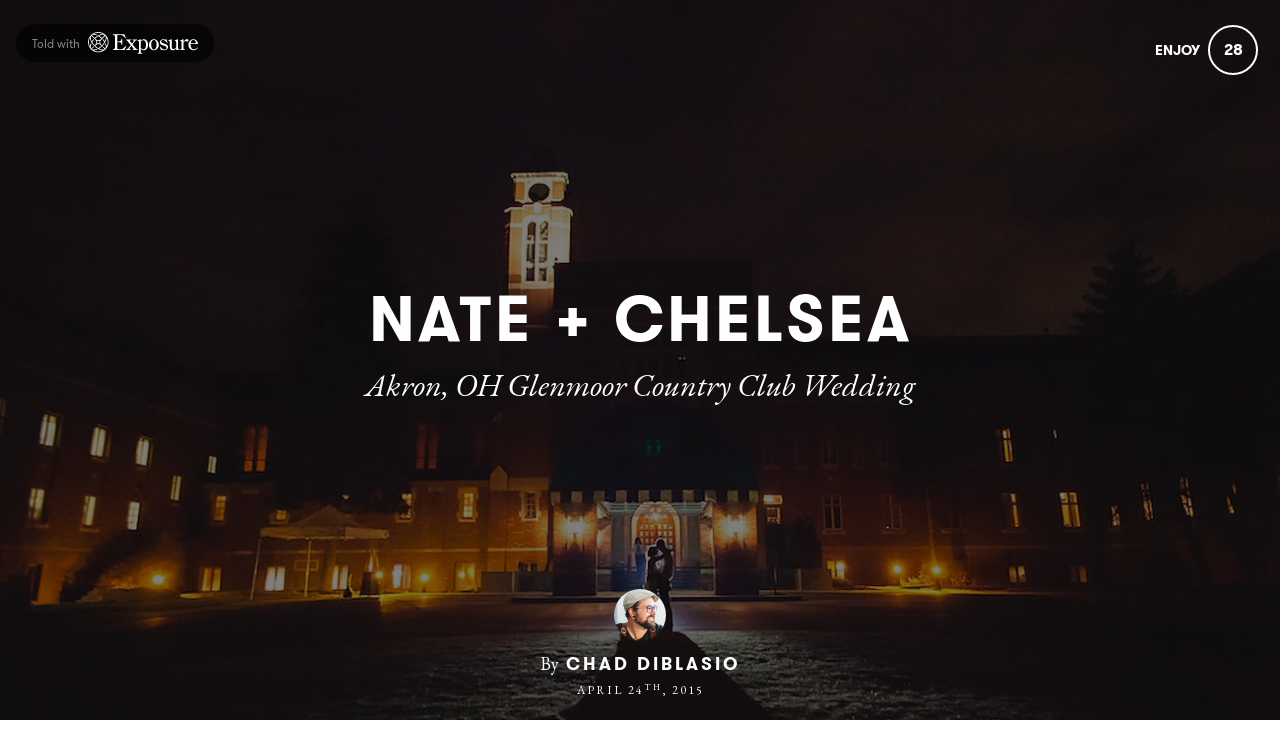

--- FILE ---
content_type: text/html; charset=utf-8
request_url: https://stories.diblasiophoto.com/nate-chelsea
body_size: 30238
content:
<!DOCTYPE html>
<html lang="en">
<head>
    
      <!-- Google tag (gtag.js) -->
      <script async src="https://www.googletagmanager.com/gtag/js?id=G-GM95J47GSV"></script>
      <script>
        window.dataLayer = window.dataLayer || [];
        function gtag(){dataLayer.push(arguments);}
        gtag('js', new Date());

        gtag('config', 'G-GM95J47GSV');
      </script>
    


<!-- Legacy GA Tracking for User GA - Will Stop working in July 2024! -->
    <script>
      (function(i,s,o,g,r,a,m){i['GoogleAnalyticsObject']=r;i[r]=i[r]||function(){
          (i[r].q=i[r].q||[]).push(arguments)},i[r].l=1*new Date();a=s.createElement(o),
          m=s.getElementsByTagName(o)[0];a.async=1;a.src=g;m.parentNode.insertBefore(a,m)
          })(window,document,'script','https://www.google-analytics.com/analytics.js','ga');

      ga('create', 'UA-27851587-2', 'auto', 'gaUserTracker');
      ga('gaUserTracker.send', 'pageview');
      ga('set', 'anonymizeIp', true);
    </script>

          <!-- Meta Pixel Code -->
      <script>
      !function(f,b,e,v,n,t,s)
      {if(f.fbq)return;n=f.fbq=function(){n.callMethod?
      n.callMethod.apply(n,arguments):n.queue.push(arguments)};
      if(!f._fbq)f._fbq=n;n.push=n;n.loaded=!0;n.version='2.0';
      n.queue=[];t=b.createElement(e);t.async=!0;
      t.src=v;s=b.getElementsByTagName(e)[0];
      s.parentNode.insertBefore(t,s)}(window, document,'script',
      'https://connect.facebook.net/en_US/fbevents.js');
      fbq('init', '248053099233330');
      fbq('track', 'PageView');
      </script>
      <noscript><img height="1" width="1" style="display:none"
      src="https://www.facebook.com/tr?id=248053099233330&ev=PageView&noscript=1"
      /></noscript>
      <!-- End Meta Pixel Code -->



    <meta charset="utf-8">
    <meta name="fragment" content="!">





    <script>
    var slowPost = window.setTimeout(function() {
        var el = document.querySelector('.slow-connection-notice');
        if (typeof el != 'undefined') {
            el.style.display = 'block';
        }
    }, 30000);

    window.addEventListener('load', function() {
        window.clearTimeout(slowPost);
    }, false);
    </script>
    <noscript aria-hidden="true">
        This page is taking to long to load, please try later
    </noscript>

    <link rel="search" type="application/opensearchdescription+xml" title="Exposure" href="/opensearch.xml">

    <title>NATE + CHELSEA by Chad DiBlasio - Exposure</title>


    <link rel="stylesheet" href="https://d38vx57y8pbjp3.cloudfront.net/assets/application-64ae1ae082e0de05fbaa64210cd7741ee07dfaa4cced135b415a4faae7f4e63d.css" media="all" />

    <noscript>
      <link rel="stylesheet" href="https://d38vx57y8pbjp3.cloudfront.net/assets/application-64ae1ae082e0de05fbaa64210cd7741ee07dfaa4cced135b415a4faae7f4e63d.css" media="all" />
    </noscript>

    <link rel="preconnect" href="https://fonts.googleapis.com">
    <link rel="preconnect" href="https://fonts.gstatic.com" crossorigin>
    <link href="https://fonts.googleapis.com/css2?family=EB+Garamond:ital,wght@0,400;0,700;1,400;1,700&display=swap" rel="stylesheet">

    <!-- Modernizr -->
    <script src="https://d38vx57y8pbjp3.cloudfront.net/assets/modernizr.bundle-fb01fff5b10803e639ddb6506e59e5e25a98ff839d1317fa972d6b11555645f4.js"></script>

    <meta name="csrf-param" content="authenticity_token" />
<meta name="csrf-token" content="SfOtg40mYPh5aT0cbIVGYLNnxW11iKVkcVOrR-gVaX2yjH9X7vcm9M881XaFKMFZu5xAc5eLq6n5BUQvNRymYA" />

    
    


    <!-- Quill Next Stylesheets -->
    <link rel="stylesheet" href="https://d38vx57y8pbjp3.cloudfront.net/assets/quill.snow-b718fa590ee5353d24539fe61c14433f32004070d04dece6c316a4e26a46247b.css" media="all" />
    <link rel="stylesheet" href="https://d38vx57y8pbjp3.cloudfront.net/assets/quill.bubble-bb04ca9fa7f25e52a68615a3aa42f5a34e13b300b34eed4a3579131a8971457c.css" media="all" />

    <meta name="google-site-verification" content="5oSfqCEF_tpnFz4hqvIw-c7nRX_4cYXfVHbmHNnqcBY" />
    <meta name="google-site-verification" content="i96eKhxprjke1Aa-fbkT8_FhvU3LAuSMM2yXv-phRM0" />
    <meta name="google-site-verification" content="z01s33rmTxmFI9kulAPj5aduq2MG0ubdUqv4Xepp18E" />
    <meta name="msvalidate.01" content="17B3807D50A65EEB366D7C82472971A6" />
    <meta name="p:domain_verify" content="48ce7497dd58f907fda0037e6c21e59d"/>

    <meta name="theme-color" content="#292525">

    <!-- Allow large image previews in search results -->
    <meta name="robots" content="max-image-preview:large">

   <meta id="viewport" name="viewport" content="width=device-width, initial-scale=1, minimum-scale=1, maximum-scale=5">
   <meta name="apple-mobile-web-app-capable" content="yes">
   <meta name="apple-mobile-web-app-status-bar-style" content="black">
   <meta name="HandheldFriendly" content="true">

    <link rel="shortcut icon" href="https://exposure.accelerator.net/production/users/8948/avatar/original-1428519417.jpg;resize(32,32,crop).jpeg?auto=png">
    <link rel="apple-touch-icon-precomposed" href="https://exposure.accelerator.net/production/users/8948/avatar/original-1428519417.jpg;resize(32,32,crop).jpeg?auto=png">

    <meta property="og:title" content="NATE + CHELSEA by Chad DiBlasio on Exposure">
    <meta property="og:type" content="website">
    <meta property="og:url" content="https://stories.diblasiophoto.com/nate-chelsea">
        <meta property="og:image" content="https://exposure.accelerator.net/production/posts/103806/cover-photo/cover-1429887645.jpg;draw(image(b64-L2RldmVsb3BtZW50L2dhbGxlcnlfNDk1L3Bob3Rvcy9waF9kZDdrMGR5MTRtczh3N3c3L3Bob3RvLnBuZw==,400,120))/resize(1200,630,crop).jpeg?auto=webp">
        <meta property="og:image" content="https://exposure.accelerator.net/production/photos/2frf47j0e572pgb9r02ozmcq5hp06bt9cds3/original.jpg;resize(1200,630,crop).jpeg?auto=webp">
        <meta property="og:image" content="https://exposure.accelerator.net/production/photos/vc4xedxfrrl4bo6rmv7fbyf0cp1ra4ihpekh/original.jpg;resize(1200,630,crop).jpeg?auto=webp">
        <meta property="og:image" content="https://exposure.accelerator.net/production/photos/pniq74w7idaemi1u1dn38rjvnghkt9t3igdv/original.jpg;resize(1200,630,crop).jpeg?auto=webp">
        <meta property="og:image" content="https://exposure.accelerator.net/production/photos/m74pmpcin1wwb3xrhjfzwd37jkw6d2t9mepa/original.jpg;resize(1200,630,crop).jpeg?auto=webp">
        <meta property="og:image" content="https://exposure.accelerator.net/production/photos/xtt4fnl80j6k1emid22h45asfol59udirji8/original.jpg;resize(1200,630,crop).jpeg?auto=webp">
        <meta property="og:image" content="https://exposure.accelerator.net/production/photos/v3whbw8rkq33diaweudkc70o4j9k9d3klzsf/original.jpg;resize(1200,630,crop).jpeg?auto=webp">
        <meta property="og:image" content="https://exposure.accelerator.net/production/photos/hy90qgjryv3rf6rm4r4kha90czq6w29k53qu/original.jpg;resize(1200,630,crop).jpeg?auto=webp">
        <meta property="og:image" content="https://exposure.accelerator.net/production/photos/pmyypbatz2u4bo6r8eom6adlswrbpgb94cpw/original.jpg;resize(1200,630,crop).jpeg?auto=webp">
        <meta property="og:image" content="https://exposure.accelerator.net/production/photos/tznyaivhm116ecdii0clfsn3ssnyiudiwmdy/original.jpg;resize(1200,630,crop).jpeg?auto=webp">
        <meta property="og:image" content="https://exposure.accelerator.net/production/photos/6a2llok3yq8mpldi3lhuliv6fz3vunmii9ih/original.jpg;resize(1200,630,crop).jpeg?auto=webp">

    <meta property="og:description" content="If you’ve never met a couple who loves to just take things as they come, let me introduce you to Nate + Chelsea! They have been AMAZING in rolling with it and seeking to have an adventure! We started off their story by meeting up in the city where they got engaged, Chicago (one of my personal favs!) for a weekend of exploring and shooting engagement pix. We had several mishaps with buildings being closed and weather being super moody, but we managed to have an absolute BLAST regardless! Their wedding was even more of the same! We were blessed with some above average temps, so we DID get to hang out outside for photos, but the day started off with two large groups of friends gathering in an AWESOME and super expansive country club/hotel that had an AWESOME cathedral vibe! ">

    <meta name="thumbnail" content="https://exposure.accelerator.net/production/posts/103806/cover-photo/cover-1429887645.jpg;draw(image(b64-L2RldmVsb3BtZW50L2dhbGxlcnlfNDk1L3Bob3Rvcy9waF9kZDdrMGR5MTRtczh3N3c3L3Bob3RvLnBuZw==,400,120))/resize(1200,630,crop).jpeg?auto=webp">

    <!-- Standard Meta tags -->
    <!-- Twitter Cards -->
        <meta name="twitter:card" content="summary_large_image">
        <meta name="twitter:site" content="@exposure">
        <meta name="twitter:title" content="NATE + CHELSEA">
        <meta name="twitter:description" content="If you’ve never met a couple who loves to just take things as they come, let me introduce you to Nate + Chelsea! They have been AMAZING in rolling with it and seeking to have an adventure! We started off their story by meeting up in the city where they got engaged, Chicago (one of my personal favs!) for a weekend of exploring and shooting engagement pix. We had several mishaps with buildings being closed and weather being super moody, but we managed to have an absolute BLAST regardless! Their wedding was even more of the same! We were blessed with some above average temps, so we DID get to hang out outside for photos, but the day started off with two large groups of friends gathering in an AWESOME and super expansive country club/hotel that had an AWESOME cathedral vibe! ">
        <meta name="twitter:image:src" content="https://exposure.accelerator.net/production/posts/103806/cover-photo/cover-1429887645.jpg;draw(image(b64-L2RldmVsb3BtZW50L2dhbGxlcnlfNDk1L3Bob3Rvcy9waF9kZDdrMGR5MTRtczh3N3c3L3Bob3RvLnBuZw==,400,120))/resize(1200,675,crop).jpeg?auto=webp">
        <meta name="twitter:creator" content="diblasiophoto">

    <meta name="current-user" content="">
    <meta name="user-plan" content="free">
    <meta name="user-is-pro-or-biz" content="">
    <meta name="user-tier-2" content="false">
    <meta name="user-bucket" content="none">

        <meta name="keywords" content="Chad,DiBlasio,photos,photography,NATE,+,CHELSEA">
        <meta name="description" content="If you’ve never met a couple who loves to just take things as they come, let me introduce you to Nate + Chelsea! They have been AMAZING in rolling with it and seeking to have an adventure! We started off their story by meeting up in the city where they got engaged, Chicago (one of my personal favs!) for a weekend of exploring and shooting engagement pix. We had several mishaps with buildings being closed and weather being super moody, but we managed to have an absolute BLAST regardless! Their wedding was even more of the same! We were blessed with some above average temps, so we DID get to hang out outside for photos, but the day started off with two large groups of friends gathering in an AWESOME and super expansive country club/hotel that had an AWESOME cathedral vibe! ">

    <link rel="canonical" href="https://stories.diblasiophoto.com/nate-chelsea">

    <script>
    var EXPOSURE_HOST = 'www.diblasiophoto.com',
        EXPOSURE_ROOT_HOST = 'exposure.co',
        EXPOSURE_IMAGE_PROXY = 'processor_ai',
        EXPOSURE_IMGIX_PREFIX = 'exposure',
        EXPOSURE_ENV = 'production',
        EXPOSURE_MAX_CATS = false,
        EXPOSURE_ROOT_URL = 'https://exposure.co/';
    </script>

    
    

    <!-- USER JS_HEAD INJECT -->

    <!-- JSON-LD Structured Data for SEO and AI Discovery -->
      <script type="application/ld+json">{"@context":"https://schema.org","@type":"WebSite","name":"Chad DiBlasio","url":"https://stories.diblasiophoto.com/","description":"Of all the talents I have delved into in trying to \"figure myself out,\" I have come to the conclusion that I am a story teller. It's my heart. To craft and capture the stories of life, well lived.","publisher":{"@type":"Organization","name":"Chad DiBlasio","url":"https://stories.diblasiophoto.com/"}}</script>
      <script type="application/ld+json">{"@context":"https://schema.org","@type":"Organization","name":"Chad DiBlasio","url":"https://stories.diblasiophoto.com/","image":"https://exposure.accelerator.net/production/users/8948/avatar/original-1428519417.jpg;resize(800,800,crop).jpeg?auto=webp","description":"Of all the talents I have delved into in trying to \"figure myself out,\" I have come to the conclusion that I am a story teller. It's my heart. To craft and capture the stories of life, well lived.","sameAs":["https://twitter.com/diblasiophoto","https://instagram.com/diblasiophoto","https://facebook.com/diblasiophotography","http://diblasiophoto.com"]}</script>
      <script type="application/ld+json">{"@context":"https://schema.org","@type":"SiteNavigationElement","name":"Main Navigation","hasPart":[{"@type":"WebPage","name":"Home","url":"https://stories.diblasiophoto.com/"},{"@type":"WebPage","name":"Stories","url":"https://stories.diblasiophoto.com/"},{"@type":"WebPage","name":"Categories","url":"https://stories.diblasiophoto.com/categories"},{"@type":"WebPage","name":"Contact","url":"https://stories.diblasiophoto.com/site/contact"}]}</script>
      <script type="application/ld+json">{"@context":"https://schema.org","@type":"Article","headline":"NATE + CHELSEA","description":"If you’ve never met a couple who loves to just take things as they come, let me introduce you to Nate + Chelsea! They have been AMAZING in rolling with it and seeking to have an adventure! We started off their story by meeting up in the city where they got engaged, Chicago (one of my personal favs!) for a weekend of exploring and shooting engagement pix. We had several mishaps with buildings being closed and weather being super moody, but we managed to have an absolute BLAST regardless! Their wedding was even more of the same! We were blessed with some above average temps, so we DID get to hang out outside for photos, but the day started off with two large groups of friends gathering in an AWESOME and super expansive country club/hotel that had an AWESOME cathedral vibe! ","image":"https://exposure.accelerator.net/production/posts/103806/cover-photo/cover-1429887645.jpg;resize(1200,630,crop).jpeg?auto=webp","datePublished":"2015-04-24T15:01:13Z","dateModified":"2026-01-25T09:31:45Z","author":{"@type":"Organization","name":"Chad DiBlasio","url":"https://stories.diblasiophoto.com/"},"publisher":{"@type":"Organization","name":"Exposure","url":"https://exposure.co","logo":{"@type":"ImageObject","url":"https://exposure.co/favicon.png"}},"mainEntityOfPage":{"@type":"WebPage","@id":"https://stories.diblasiophoto.com/nate-chelsea"},"wordCount":357,"timeRequired":"PT2M"}</script>
      <script type="application/ld+json">{"@context":"https://schema.org","@type":"BreadcrumbList","itemListElement":[{"@type":"ListItem","position":1,"name":"Chad DiBlasio","item":"https://stories.diblasiophoto.com/"},{"@type":"ListItem","position":2,"name":"NATE + CHELSEA","item":"https://stories.diblasiophoto.com/nate-chelsea"}]}</script>

</head>

<body data-search-page="1"
  class="
    
    
    cover-layout-default
    
    type-theme-classic
    classic
     
     
    
    "
    data-upgraded=""
    data-can-publish="">







<script>
  if (window.jQuery === undefined)
    document.write('<script src=\"https://d38vx57y8pbjp3.cloudfront.net/assets/jquery/jquery-90f29602d8e298f44fd4dd15f1a53e70bf5529a3994e51d609bc91a13ebbb28a.js\"><\/script>')
  if (window.ExposurePush === undefined)
    document.write('<script src=\"https://d38vx57y8pbjp3.cloudfront.net/assets/push_notifications-3aa0ceace480e5655709e6a55466768536c3c62cf73ed94a7eb02b862273e4f3.js\"><\/script>')
  if (window.ExposureSite === undefined)
    document.write('<script src=\"https://d38vx57y8pbjp3.cloudfront.net/assets/app_v2/sites/base-b054aae4eeef6b777e0ab653949ec47ea5d97fc05efd17a3ce979411cec39496.js\"><\/script>')
  if (window.$ExposureFeed === undefined)
    document.write('<script src=\"https://d38vx57y8pbjp3.cloudfront.net/assets/v2/feed-1cec193103f478e82053f0f532506a9fa432e245c0ee817ef7af34709ca920e0.js\"><\/script>')
</script>
<noscript>
Please enable Javascript
</noscript>






<div id="main-wrapper">

      <link rel="preload" as="image" href="https://exposure.accelerator.net/production/posts/103806/cover-photo/cover-1429887645.jpg;resize(1300,_,crop).jpeg?auto=webp" fetchpriority="high">

<div class="skip-to-wrapper absolute py2 mt4 col-12 center pointer-events-none sm-remove" style="z-index:999999;">
 <a href="#post-content" class="btn btn-primary pill h6 caps box-shadow-xsm skip-to-content zfu" title="Skip to content of story">
   Skip to content
   <span aria-hidden = "true">↓</span>
 </a>
</div>




<main id="main-content" role="main">
<div id="post"
  data-track-clicks="false"
  data-track-videos="false"
  data-post-id="103806"
  data-is-tier-3="false"
  data-is-tier-2="false"
  data-is-tier-1="true"
  data-is-toggle-cover-overlay="true"
  data-is-toggle-cover-titles="true"
  data-is-lightbox-toggle="true"
  data-is-landing-page-toggle="false"
  data-is-toggle-publish-date="false"
  data-is-animation-effects="true"
  data-is-published="true"
  data-slug="nate-chelsea"
  data-id="103806"
  data-author-viewing="false"
  data-is-embed="false"
  data-base-font-size="default"
  data-nudge-enabled="false"
  data-nudge-username="diblasiophoto"
  class="global-drag-and-drop     false-author">


    <div aria-label='Photos from this story' aria-modal='true' id='lightbox' role='dialog'>
<h1 class='hide'>
Photos from this story
</h1>
<div class='nav-bar'>
<div class='nav-bar-wrapper'></div>
<button aria-label='Toggle fullscreen' class='fullscreen-hook btn hover-fade circle w-40 h-40 p0 center sm-remove' data-action='fullscreen' onclick='ga(&#39;send&#39;, &#39;event&#39;, { eventCategory: &#39;Story&#39;, eventAction: &#39;Click&#39;, eventLabel: &#39;Fullscreen lightbox&#39;})'>
<div class='icon-expand white sm-h2 h3 relative'></div>
<span class='hide'>Toggle Fullscreen</span>
</button>
<button aria-label='Close Photo' class='close-hook btn hover-fade circle w-40 h-40 p0 center' data-action='close' id='close-lightbox-hook' name='Close Photo' onclick='ga(&#39;send&#39;, &#39;event&#39;, { eventCategory: &#39;Story&#39;, eventAction: &#39;Click&#39;, eventLabel: &#39;Close lightbox&#39;})'>
<div class='icon-cross white sm-h2 h3 relative'></div>
<span class='hide'>Close Photo</span>
</button>
</div>
<div class='next-prev relative'>
<div class='sm-px2'>
<button class='prev-photo-hook btn hover-fade circle w-40 h-40 p0 center' data-action='prev' onclick='ga(&#39;send&#39;, &#39;event&#39;, { eventCategory: &#39;Story&#39;, eventAction: &#39;Click&#39;, eventLabel: &#39;Prev in lightbox&#39;})'>
<div class='icon-arrow-left white sm-h2 h3 relative'></div>
<span class='hide'>Previous Photo</span>
</button>
<button class='next-photo-hook btn hover-fade circle w-40 h-40 p0 center sm-mr1' data-action='next' onclick='ga(&#39;send&#39;, &#39;event&#39;, { eventCategory: &#39;Story&#39;, eventAction: &#39;Click&#39;, eventLabel: &#39;Next in lightbox&#39;})' style='top:-1px'>
<div class='icon-arrow-right white sm-h2 h3 relative'></div>
<span class='hide'>Next Photo</span>
</button>
</div>
</div>
<div class='lightbox-wrapper'>
<div class='photo-container'>
<!-- /If link present -->
<a class='big-damn-link zfu' href='' onclick='ga(&#39;send&#39;, &#39;event&#39;, { eventCategory: &#39;Story&#39;, eventAction: &#39;Click&#39;, eventLabel: &#39;Use lightbox URL&#39;})' rel='noopener' target='_blank' title='Open link from photo'>
<span class='hide'>
Photo link
</span>
<span class='link-render'></span>
</a>
<div class='photo-lid animated'>
</div>
</div>
<div class='photo-meta pointer-events-none'>
<div class='photo-meta-wrapper zfu'>
<!-- /Render if caption exists -->
<span class='h4 caption-render regular serif italic pointer-events-auto type-theme-body'></span>
</div>
</div>
</div>
</div>







<div class="hide" data-sub-url="https://www.diblasiophoto.com/billing/subscribe?post=nate-chelsea"></div>
<script type="text/javascript">
  window.storyCategoriesSeed = {
    member: [],
    community: [["events","Events"],["my-work","My Work"],["weddings","Weddings"]]
  };
  window.memberCategoriesSeed = [];
</script>

<noscript>Please enable Javascript</noscript>


<header id="top" class="story-rhythm">

    <div class="col-6 absolute top-0 left-0 z4 upsell-story-header">
      <a class='sm-p2 py2 px1 story-ex-watermark inline-block hover-fade border-none mt1 sm-remove' href='https://exposure.co/?source=story-badge' id='story-watermark-badge' rel='noopener' style='border-radius: 0 0 8px 0; visibility: hidden;' tabIndex='-1' target='_blank' title='Told with Exposure, open in a new window'>
<div class='h6 left-aligned white flex pill bg-darken-5 py1 px2 flex flex-center' style='min-height:14px'>
<div class='mr1 sm-remove'>
<span class='muted'>Told with</span>
</div>
<svg xmlns="http://www.w3.org/2000/svg" viewbox="0 0 649 131" style="width:110px">
  <g fill="currentColor" fill-rule="evenodd">
    <path d="M107.1265 72.9801c-.807-2.447-1.806-4.926-2.965-7.416-.943 1.585-1.942 3.165-2.999 4.733.571 1.384 1.09 2.765 1.543 4.14 3.419 10.37 2.786 18.62-1.025 23.895l-12.837-12.836c-.528.549-1.06 1.097-1.601 1.638-.559.559-1.123 1.109-1.691 1.652l12.83 12.83c-2.929 2.094-6.765 3.218-11.367 3.218-3.691 0-7.872-.72-12.47-2.236-3.043-1.003-6.117-2.312-9.18-3.869 5.781-3.663 11.474-8.144 16.837-13.294l.045.046c1.119-1.075 2.219-2.17 3.294-3.289l-.04-.04c5.168-5.374 9.668-11.085 13.343-16.879.005.009.011.019.015.028.981-1.553 1.911-3.118 2.777-4.694-.004-.006-.008-.013-.011-.019 2.297-4.156 4.159-8.317 5.502-12.393 1.741-5.28 2.538-10.246 2.425-14.729 9.348 16.816 9.348 37.422-.001 54.239.113-4.482-.683-9.447-2.424-14.725zm-46.408 43.465c-9.321 0-18.636-2.334-27.018-6.971.225.004.447.015.675.015 4.27 0 8.956-.83 13.927-2.47 2.449-.808 4.93-1.808 7.422-2.968-1.588-.943-3.169-1.939-4.741-2.996-1.382.571-2.764 1.09-4.138 1.543-4.597 1.516-8.78 2.236-12.47 2.236-4.556 0-8.358-1.102-11.275-3.156l12.823-12.822c-.595-.569-1.191-1.137-1.776-1.722-.553-.552-1.082-1.119-1.621-1.68l-12.842 12.842c-3.789-5.276-4.412-13.511-1-23.859.454-1.376.973-2.759 1.545-4.144-1.057-1.569-2.055-3.149-2.998-4.735-1.161 2.491-2.161 4.973-2.968 7.422-1.729 5.243-2.527 10.177-2.428 14.634-9.282-16.77-9.282-37.29.001-54.06-.1 4.46.697 9.395 2.427 14.641 1.343 4.076 3.205 8.237 5.502 12.393-.004.007-.008.014-.012.02.867 1.577 1.793 3.145 2.774 4.7.006-.012.013-.023.018-.035 3.669 5.783 8.159 11.482 13.314 16.848l-.033.033c1.109 1.157 2.238 2.295 3.395 3.404l.039-.039c5.336 5.115 11.002 9.572 16.749 13.218-.009.004-.018.01-.027.014 1.158.73 2.324 1.421 3.494 2.09.025.015.05.029.075.043.375.214.749.436 1.125.643.006-.003.012-.007.018-.01 4.156 2.297 8.318 4.159 12.392 5.502 4.972 1.64 9.658 2.47 13.928 2.47.244 0 .483-.011.724-.016-8.383 4.638-17.698 6.972-27.02 6.972zm-41.05-93.542l16.172 16.172 3.29 3.291h.001l4.888 4.887c3.566 3.567 5.531 8.31 5.531 13.354 0 5.045-1.965 9.787-5.531 13.354l-4.869 4.869c-5.432-5.665-10.233-11.877-14.016-18.24 3.029-5.094 6.709-10.092 10.847-14.791l-3.298-3.298c-3.84 4.334-7.245 8.843-10.137 13.403-1.554-3.058-2.86-6.127-3.862-9.166-3.406-10.331-2.79-18.557.984-23.835zm67.348-11.217c-4.273 0-8.959.831-13.93 2.47-4.074 1.344-8.236 3.205-12.392 5.502-.006-.003-.012-.007-.019-.011-1.575.868-3.14 1.796-4.694 2.777l.028.015c-5.794 3.675-11.505 8.175-16.879 13.344l-16.182-16.182c2.936-2.122 6.794-3.26 11.427-3.26 3.691 0 7.872.72 12.47 2.236 1.377.454 2.761.974 4.147 1.546 1.571-1.058 3.153-2.051 4.74-2.995-2.494-1.162-4.978-2.164-7.43-2.972-4.971-1.639-9.657-2.47-13.926-2.47h-.001c-.231 0-.457.011-.685.016 8.385-4.641 17.703-6.977 27.028-6.977s18.645 2.336 27.03 6.978c-.244-.006-.485-.017-.732-.017zm-4.795 24.073c-5.37-5.159-11.073-9.648-16.862-13.316 3.064-1.558 6.14-2.862 9.185-3.866 4.597-1.515 8.78-2.2360007 12.47-2.2360007 4.615-.0009993 8.46 1.1290007 11.391 3.2340007l-16.184 16.184zm-21.449 36.071c5.044 0 9.787 1.964 13.354 5.531l4.787 4.786c-5.662 5.425-11.866 10.222-18.223 14-6.324-3.761-12.501-8.525-18.139-13.919l4.867-4.867c3.567-3.567 8.31-5.531 13.354-5.531zm-13.462-27.868l-4.883-4.883c5.672-5.444 11.887-10.266 18.259-14.057 6.366 3.784 12.58 8.588 18.249 14.023l-4.917 4.917c-7.364 7.362-19.345 7.363-26.708 0zm5.585 8.876c2.464.859 5.082 1.31 7.769 1.31 2.745 0 5.419-.467 7.93-1.363-.896 2.511-1.363 5.185-1.363 7.93 0 2.687.451 5.305 1.31 7.77-2.464-.859-5.082-1.311-7.769-1.311-2.746 0-5.419.468-7.931 1.364.896-2.512 1.364-5.185 1.364-7.931 0-2.687-.451-5.304-1.31-7.769zm49.81-6.1c-1.002 3.039-2.307 6.11-3.861 9.168-2.874-4.53-6.252-9.01-10.062-13.319l-3.299 3.298c4.108 4.675 7.763 9.643 10.773 14.707-3.79 6.373-8.606 12.593-14.051 18.265l-4.787-4.787c-7.364-7.364-7.364-19.345 0-26.709l4.916-4.917.004.003 3.291-3.29c-.001-.002-.003-.003-.003-.004l16.159-16.159c3.716 5.28 4.307 13.471.92 23.744zm.804-28.944c-11.43-11.43-26.627-17.724-42.791-17.724-15.732 0-30.537 5.977-41.855 16.833-.624.547-1.213 1.135-1.765 1.764-22.438 23.338-22.467 60.37-.088 83.744.602.695 1.249 1.34 1.938 1.936 11.307 10.805 26.077 16.753 41.77 16.753 16.164 0 31.361-6.295 42.791-17.724 23.595-23.595 23.595-61.987 0-85.582zM635.8979 67.2179c.771-8.862-3.083-19.779-14.257-19.779-10.917 0-15.412 11.046-15.669 19.779h29.926zM311.8687 42.302v9.118c5.395-4.623 11.046-8.22 18.238-8.22 16.054 0 24.531 17.21 24.403 31.209.128 15.926-7.835 34.421-26.202 34.421-6.293 0-12.201-3.468-16.439-7.835l.000271 12.412311c.00831 11.011706.271466 11.769194 8.604729 12.888689v3.725h-28.64v-3.725c8.460094-1.119875 8.724472-1.877498 8.732733-12.899914L300.5667 62.208c-.257-6.807-.77-9.247-8.476-9.247v-3.082l19.778-7.577zm309.9012.8979c16.054 0 27.1 13.743 27.1 28.897h-43.539c0 12.587 3.724 31.21 19.778 31.21 8.605 0 16.055-4.753 21.063-11.687l2.184 2.055c-5.395 8.861-14.385 15.155-24.916 15.155-17.981 0-31.081-14.642-31.081-32.237 0-16.439 11.431-33.393 29.411-33.393zm-232.7147.0008c17.853 0 28.513 17.466 28.513 33.777 0 16.44-12.201 31.852-29.284 31.852-16.439 0-28.383-15.926-28.383-31.724 0-16.695 11.046-33.905 29.154-33.905zm73.3342-.8993l7.449 20.935-3.083 1.669c-6.293-8.091-13.999-17.467-24.402-17.467-5.009 0-10.146 3.468-10.146 8.734 0 15.668 40.327 9.76 40.327 33.264 0 11.045-10.659 19.393-20.934 19.393-3.211 0-5.523-.899-8.477-1.799-1.541-.513-3.082-1.155-4.752-1.155-2.697 0-5.265 1.155-7.449 2.954l-7.963-21.834 2.826-1.413c4.88 8.092 16.953 19.009 26.585 19.009 5.908 0 11.303-4.495 11.303-10.532 0-16.568-39.943-9.375-39.943-32.622 0-10.916 10.018-18.237 20.164-18.237 4.624 0 9.119 2.055 12.715 2.055 2.44 0 4.239-1.156 5.78-2.954zm68.9667.0001l.000641 48.9702114c.014744 10.6874036.368609 11.4356216 8.861359 12.4207886v3.724h-20.035v-9.119c-5.395 5.395-12.33 10.532-20.293 10.532-5.266 0-10.788-1.927-13.871-6.678-2.777081-4.3321081-3.152362-9.5288941-3.203076-14.6769191l-.006212-.9644603c-.000571-.1605738-.000951-.3210442-.001205-.4813834L482.8081 62.2085c-.385-6.807-.514-9.247-8.348-9.247v-3.082l19.651-7.578v46.107c0 6.807 2.697 13.614 10.531 13.614 6.293 0 11.303-5.137 15.412-9.119v-30.695c-.386-6.807-.514-9.247-8.348-9.247v-3.082l19.65-7.578zm-316.964-28.8974l8.991 21.962-3.211 1.926c-11.302-15.026-15.541-19.649-34.421-19.649-13.099 0-13.87 2.054-13.87 14.64v24.018h5.266c12.072 0 20.292-2.184 21.191-16.055h3.596v36.86h-3.725c.12126-15.45266-9.630826-17.0601916-19.228619-16.6642309l-.612318.0278809c-.203973.0101246-.407778.0210421-.611321.0326385l-.609742.0367115h-5.266v29.668c0 10.403 1.412 12.971 13.1 12.971 20.934 0 24.659-5.265 37.503-21.448l3.082 1.284-9.504 24.403h-68.84v-4.239c10.04553 0 11.907225-3.2725539 11.943454-17.1705875L159.1661 35.2371c0-14.127-1.797-17.594-11.944-17.594v-4.239h67.17zm40.1972 31.2092v3.725c-.12328 0-.249027-.0002064-.376847-.0003807l-.389282-.0001884c-3.026117.0029499-6.939871.1490091-6.939871 3.3395691 0 2.569 3.468 6.293 5.01 8.219l7.191 8.991 6.422-8.348c1.541-2.055 4.624-5.395 4.624-8.092 0-3.8719423-3.877651-4.0953236-6.903831-4.108211l-.545169-.000789v-3.725h27.099v3.725c-6.922339-.4617288-10.631395 4.0505947-14.386994 8.8839072l-.425537.5482887c-.284056.3661066-.569079.7330414-.856469 1.0988041l-11.43 14.898 13.742 17.081c3.853 5.01 9.633 12.716 16.696 12.844v3.724h-29.797v-3.724c1.927-.128 6.165 0 6.165-2.825 0-1.927-3.082-5.009-4.109-6.294l-9.762-12.073-7.063 9.119c-1.413 2.055-4.495 4.752-4.495 7.449 0 4.239 5.522 4.624 8.605 4.624v3.724h-28.256v-3.724c8.606-1.028 13.999-8.863 19.009-15.027l8.605-10.917-15.54-19.521c-2.954-3.596-7.45-9.761-12.587-9.889v-3.725h30.695zm330.065-2.3114c4.239 0 7.963 2.953 7.963 7.448 0 3.982-2.697 7.193-6.935 7.193-4.495 0-6.165-3.339-10.276-3.339-4.495 0-9.631 5.908-11.815 9.504l.000622 28.1640965c.014317 10.6865975.35792 11.4356955 8.604378 12.4199035v3.725h-28.383v-3.725c8.297558-1.005379 8.472243-1.765423 8.475921-13.1234145L552.2893 62.2079c-.386-6.806-.513-9.247-8.348-9.247v-3.082l19.65-7.577v15.154c4.881-6.036 12.587-15.154 21.063-15.154zm-195.5991 5.1368c-12.972 0-16.183 16.953-16.183 26.842 0 9.119 2.954 30.311 15.412 30.311 13.358 0 16.312-20.164 16.312-30.054 0-9.375-2.954-27.099-15.541-27.099zm-63.7005 1.2843c-4.495 0-10.66 4.367-13.486 7.706v39.429c3.725 3.468 8.349 7.449 13.743 7.449 13.999 0 16.696-17.595 16.696-28.512 0-10.917-3.339-26.072-16.953-26.072z"></path>
  </g>
</svg>

</div>
</a>
<script>
  // Reveal badge after a short delay to let cover image be LCP
  setTimeout(function() {
    var badge = document.getElementById('story-watermark-badge');
    if (badge) {
      badge.style.visibility = 'visible';
      badge.style.opacity = '0';
      if (typeof gsap !== 'undefined') {
        gsap.to(badge, { opacity: 1, duration: 0.5, ease: 'power2.out' });
      } else {
        badge.style.transition = 'opacity 0.5s ease-out';
        badge.style.opacity = '1';
      }
    }
  }, 500);
</script>

    </div>

    <div class="absolute z3 right-0 top-0 header-enjoy p2 sm-px2 sm-mt1">
      <button class='cursor-pointer animated fadeInUp delay-0-4s zfu print-remove story-interaction flex flex-center small read-only' data-agent='5643af141aaac2b30ca523acc92164287a8b8b49' data-enjoyer-id='29292ac3-939b-443b-8e56-122c8c0b6dca' onclick='ga(&#39;send&#39;, &#39;event&#39;, { eventCategory: &#39;Click&#39;, eventAction: &#39;Story interaction&#39;, eventLabel: &#39;Interacted via story cover&#39;})' oncontextmenu='return false;'>
<div class='flex-auto mr1 caps letter-spacing-reset bold sm-h5 h6 interaction-label relative trans-bouncy nowrap no-select hover-fade' rel='tipsy-e' title='Click to show Chad DiBlasio you enjoyed this story'>
Enjoy
</div>
<div class='relative inline-block border pill border-double center flex flex-center h-30 w-30 p1 count-wrapper trans-bouncy z2 white border-white' oncontextmenu='return false;'>
<span class='hide'>
<div class='absolute animated fadeOutUp none animated-slow interaction-icon h4' style='left:13px;top:-40%;'>
<span>👍</span>
</div>
</span>
<div class='col-12 center bold h4 relative' style='width:60px;left:-10px'>
<span class='enjoy-count sm-h4 h4 relative' style='width: 50px;display: block;'>
28
</span>
</div>
</div>
</button>

    </div>

  

  
  <div class="flex flex-center" id="cover-image">



    <div class="photo-upload-progress zfu cover-photo-upload-progress absolute bottom-0 left-0 pointer-events-none p1 none edit-mode-component-none" style="width:74px;bottom:0;top: initial;height:40px">
      <div class="px1 pill bg-darken-5 white h-30 flex flex-center animated fadeIn edit-mode-component-show">
        <div class="ex-spinner mr1"></div>
        <div class="h5 upload-percent">10%</div>
      </div>
    </div>



    <div id="cover-image-container" class="absolute width-100per height-100per top-0 left-0 bg-cover bg-center animated fadeIn delay-0-3s">


        <div class="cover-spinner z0"></div>

      <img
        alt="NATE + CHELSEA - cover photo"
        class="z1 relative no-select pointer-events-none cover-image-src object-fit-cover"
        style="object-position: 50% 50%; transform: scale(1.000);; transform: scale(1.02); width: 100%; height: 100%;"
        src="https://exposure.accelerator.net/production/posts/103806/cover-photo/cover-1429887645.jpg;resize(1300,_,crop).jpeg?auto=webp"
        srcset="https://exposure.accelerator.net/production/posts/103806/cover-photo/cover-1429887645.jpg;resize(1300,_,crop).jpeg?auto=webp 1300w, https://exposure.accelerator.net/production/posts/103806/cover-photo/cover-1429887645.jpg;resize(2000,_,crop).jpeg?auto=webp 2000w, https://exposure.accelerator.net/production/posts/103806/cover-photo/cover-1429887645.jpg;resize(3300,_,crop).jpeg?auto=webp 3300w"
        sizes="100vw"
        fetchpriority="high"
        decoding="async"
      >
    </div>

    <script>
      // GSAP-powered cover image reveal for smooth LCP-friendly animation
      // Image starts visible at full opacity (for LCP) with slight scale, then settles on load
      (function() {
        var img = document.querySelector("#cover-image-container img.cover-image-src");
        if (!img) return;
        
        function revealCover() {
          if (typeof gsap !== 'undefined') {
            gsap.to(img, {
              scale: 1,
              duration: 1.2,
              ease: "power3.out"
            });
          } else {
            // Fallback if GSAP not loaded
            img.style.transition = "transform 1.2s cubic-bezier(0.22, 1, 0.36, 1)";
            img.style.transform = "scale(1)";
          }
        }
        
        if (img.complete) {
          revealCover();
        } else {
          img.addEventListener("load", revealCover);
          // Fallback timeout
          setTimeout(revealCover, 5000);
        }
      })();
    </script>

    <noscript>
      <style>
        #cover-image-container img.cover-image-src {
          transform: scale(1) !important;
        }
      </style>
    </noscript>




    <div class="post-titles center sm-col-11 px2 mx-auto animated fadeInUp delay-0-7s sm-mb3 mb4">
      <div class="post-titles-wrapper trans-bouncy o1">


          <h1 data-placeholder="Untitled Story" class="tour-tip type-theme-heading h0 lg-h00 sm-h0 sm-letter-spacing-1 col-11 type-theme-heading-reset m0" data-field-name="title">
            NATE + CHELSEA
          </h1>

          <h2 class="serif type-theme-body animated fadeInUp delay-0-5s h3 lg-h1 sm-h2 col-12 type-theme-body mx-auto mb0 mt1" data-placeholder="Type a subtitle" data-field-name="subtitle">
            Akron, OH Glenmoor Country Club Wedding
          </h2>
        </div>
    </div>


    <div class="author-meta author-header animated fadeInUp delay-1s left-0 landing-page-element">

      <a target="" href="https://stories.diblasiophoto.com/" class="author-avatar trans-bouncy" title="Link to Chad DiBlasio Exposure site" onclick="ga('send', 'event', { eventCategory: 'Story', eventAction: 'Click', eventLabel: 'Avatar'})">
        <img alt="Chad DiBlasio" src="https://exposure.accelerator.net/production/users/8948/avatar/original-1428519417.jpg;resize(800,800,crop).jpeg?auto=webp" />
      </a>

      <div class="author-details">

        <span class="name"><strong class="type-theme-body inline-block regular sm-remove">By</strong> <a href="https://stories.diblasiophoto.com/" class="type-theme-heading">Chad DiBlasio</a></span>

        <span class="author-attribution">
          
        </span>

      <div class="categories-details-render-wrap">
        <div class="categories-details-render">
        </div>
      </div>

        <span class="post-date type-theme-body story-published-date" style="">
          April 24<sup>th</sup>, 2015
        </span>
      </div>


    </div>

  </div> <!-- .cover-image -->

  <script>
    // Responsive cover video handling - wait for jQuery or use vanilla JS fallback
    (function() {
      function initCoverVideoResize() {
        var videoSource = document.querySelector('#cover-video source');
        if (!videoSource) return;
        
        var src = videoSource.src;
        var regex = /resize\((\d+),(\d+),fit\)/ig;
        var match = regex.exec(src);
        
        if (match && typeof window.matchMedia === 'function') {
          var width = match[1];
          var height = match[2];
          
          var mq = window.matchMedia("(max-width: 480px)");
          function watch() {
            if (mq.matches) {
              videoSource.src = src.replace('resize('+ width +','+ height+',fit)', 'resize(920,1200,fit)');
            } else {
              videoSource.src = src;
            }
          }
          
          mq.addListener(watch);
          watch();
        }
      }
      
      // Run when DOM is ready
      if (document.readyState === 'loading') {
        document.addEventListener('DOMContentLoaded', initCoverVideoResize);
      } else {
        initCoverVideoResize();
      }
    })();
  </script>


</header>


    <div id="post-content" class="clearfix">


        <div class="photo-groups-container brand-theme-container">
        </div>

        <div class="col-12 clearfix story-footer-wrapper dark-mode-section relative brand-theme-container">
              <div class="partner-buttons story-rhythm  none">
                <a rel="noopener" href="http://" target="_blank" class="btn btn-primary h6 caps center partner-button color-theme-button bg-off-black pill">
                  Button Label
                </a>
              </div>

                <div class="post-footnotes-section ">
                  <div class="footnotes-container">
                    <div class="footnotes-header">
                      <span class="footnotes-divider"></span>
                      <h4 class="footnotes-title">FootNotes</h4>
                      <span class="footnotes-divider"></span>
                    </div>
                    <div class="footnotes-content-wrapper type-theme-body">
                      <div class="footnotes-editor" data-quill-footnotes="true">
                          <div class="type-theme-body">Ohio Wedding Photography, Columbus Ohio, Canton Ohio, Wedding Photos</div>
                      </div>
                    </div>
                  </div>
                </div>


          <div style="" class="location-hook-added font-link-color" 
            data-url-proto="https://maps.google.com/maps?q=:query">
          </div>

          <div class="post-location-tag">

            <div class="add-location-tag" rel="tipsy-s" title="You can search for place or venue names to geotag your story.">
                <input type="hidden" aria-label="Where were these photos taken" class="location-lookup pill" value="Glenmoor Country Club, Glenmoor Road Northwest, Canton, OH, United States">
            </div>

          </div>
        </div>

        <input type="hidden" name="location-lat" value="">
        <input type="hidden" name="location-lon" value="">



        



        <hr class="section-split">


  </div>
    <div class="col-12 clearfix z3 relative bg-white dark-mode-section brand-theme-container">
      <p class="copyright-notice center type-theme-heading story-rhythm story-rhythm-sm mt4">
  &copy; <span class="year type-theme-heading">2026</span>
  <a class="f-ul border-none font-body-color" href="https://stories.diblasiophoto.com/">Chad DiBlasio</a>
  <span class="author-attribution block">
    
  </span>
</p>

<div class="footer-actions print-remove">
  <div id="enjoy-share" >
    <div class="content py3 pt0">
      <div class="mx-auto mb3 inline-block center">
        <div class='relative'>
<button class='cursor-pointer animated fadeInUp delay-0-5s zfu print-remove story-interaction flex flex-center interaction-large read-only' data-agent='5643af141aaac2b30ca523acc92164287a8b8b49' data-enjoyer-id='29292ac3-939b-443b-8e56-122c8c0b6dca' onclick='ga(&#39;send&#39;, &#39;event&#39;, { eventCategory: &#39;Click&#39;, eventAction: &#39;Story interaction&#39;, eventLabel: &#39;Interacted via story footer&#39;})' oncontextmenu='return false;'>
<div class='sm-flex-auto'>
<div class='mr1 caps bold h3 interaction-label relative trans-bouncy nowrap no-select hover-fade letter-spacing-reset'>
Enjoy
</div>
</div>
<div class='invert bg-white inline-block border pill border-double center flex flex-center h-60 p1 count-wrapper trans-bouncy z2 relative off-black border-off-black' oncontextmenu='return false;' style='min-width:20px'>
<span class='hide'>
<div class='absolute animated fadeOutUp none animated-slow interaction-icon h3' style='left:39%;top:-40%;'>
<span>👍</span>
<span class='none'>✨</span>
</div>
</span>
<div class='col-12 center bold h4'>
<span class='enjoy-count sm-h2 h2 relative' style='left:0.2px;top:1.5px'>
28
</span>
</div>
</div>
</button>
</div>

      </div>

      <div class='col-12 invert'>
<ul class='list-reset h2 mt1 mb0 sm-ml2 ml1 share-from-footer'>
<li class='inline-block'>
<a class='no-ul share-story-button border-none btn p0 hover-fade rounded off-black circle w-40 h-40 bg-white' href='mailto:?subject=Check out this story on Exposure!&amp;body=https://stories.diblasiophoto.com/nate-chelsea' onclick='ga(&#39;send&#39;, &#39;event&#39;, { eventCategory: &#39;Story&#39;, eventAction: &#39;Click&#39;, eventLabel: &#39;Emailed story via footer&#39;});' rel='tipsy-w noopener' title='Open a new email with a link to this story'>
<span class='hide'>Email story</span>
<span aria-hidden='true' class='icon-mail relative' style='top:2px'></span>
</a>
</li>
<li class='inline-block'>
<a class='no-ul share-story-button border-none btn p0 hover-fade rounded off-black circle w-40 h-40 bg-white embed-story-button' href='/nate-chelsea/embed' onclick='ga(&#39;send&#39;, &#39;event&#39;, { eventCategory: &#39;Story&#39;, eventAction: &#39;Click&#39;, eventLabel: &#39;Embeded story via footer&#39;});' rel='tipsy-w noopener' title='Get HTML code to embed this story in other websites'>
<span class='hide'>Embed story</span>
<span aria-hidden='true' class='icon-code relative' style='top:2px'></span>
</a>
</li>
<li class='inline-block'>
<a class='no-ul share-story-button border-none btn p0 hover-fade rounded off-black circle w-40 h-40 bg-white' data-lang='en' href='https://twitter.com/intent/tweet?url=https://stories.diblasiophoto.com/nate-chelsea&amp;amp;related=exposure&amp;amp;hashtags=toldwithexposure&amp;amp;via=diblasiophoto&amp;amp;text=NATE + CHELSEA%20by%20Chad DiBlasio' onclick='ga(&#39;send&#39;, &#39;event&#39;, { eventCategory: &#39;Story&#39;, eventAction: &#39;Click&#39;, eventLabel: &#39;Shared to Twitter via footer&#39;});' title='Open a X post with a link this story'>
<span class='hide'>Share on X</span>
<span style='font-size:27px'>𝕏</span>
</a>
</li>
<li class='inline-block'>
<a class='no-ul share-story-button border-none btn p0 hover-fade rounded off-black circle w-40 h-40 bg-white' data-lang='en' href='https://www.facebook.com/sharer/sharer.php?u=https://stories.diblasiophoto.com/nate-chelsea' onclick='ga(&#39;send&#39;, &#39;event&#39;, { eventCategory: &#39;Story&#39;, eventAction: &#39;Click&#39;, eventLabel: &#39;Shared to Facebook via footer});' rel='noopener' target='_blank' title='Open a new Facebook post with a link this story'>
<span class='hide'>Share on Facebook</span>
<span aria-hidden='true' class='icon-facebook' style='top:-3px'></span>
</a>
</li>
</ul>
</div>

    </div>
  </div>
</div>

<footer class="share-enabled mt2 sm-mt0 print-remove bg-white landing-page-element invert">
  <div class="story-member-meta">
    <div class='member-meta clearfix relative sm-px0 px2 color-theme hover-hidden-wrapper'>
<div class='avatar-full-name'>
<div class='member-avatar-logo sm-py2 sm-px0 px3 py1 center relative hover-hidden-wrapper'>
<!-- /Member Avatar -->
<a class='avatar avatar-md mb1 hover-fade relative no-ul mt1 border-none hover-lift' href='https://stories.diblasiophoto.com/' target='' title='Chad DiBlasio'>
<img alt='Photo of Chad DiBlasio' class='col-12 invert' src='https://exposure.accelerator.net/production/users/8948/avatar/original-1428519417.jpg;resize(800,800,crop).jpeg?auto=webp'>
<!-- /Verifed Badge -->
</a>
</div>
<div class='md-col-6 sm-col-10 mx-auto center member-info'>
<div class='bold h1-responsive h1 block m0 member-name caps letter-spacing-reset relative type-theme-heading type-theme-heading-reset mt1 sm-mb2 mb0 line-height-reset off-black' style='line-height: 1;'>
<a class='off-black f-ul hover-fade border-none color-theme font-body-color' href='https://stories.diblasiophoto.com/' target='' title='Chad DiBlasio'>
Chad DiBlasio
</a>
</div>
</div>
</div>
<div class='md-col-6 sm-col-10 mx-auto center aux-wrapper sm-mt0 mt2'>
<div class='member-bio w-500 mx-auto serif py1'>
<div class='regular'>
<div class='regular m0 md-h4 serif py2 type-theme-body color-theme off-blackfont-body-color invert'>
Of all the talents I have delved into in trying to "figure myself out," I have come to the conclusion that I am a story teller. It's my heart. To craft and capture the stories of life, well lived.
</div>
</div>
</div>

</div>
</div>

    <style>
      a.block.border-none.center.member-logo-wrapper.mx-auto.no-ul.sm-mt2 {
        width: 80% !important;
        max-width: 200px !important;
    }
    </style>

        <div class="contact-via-story mb2">
          <a class='btn caps hover-fade email-link type-theme-heading color-theme pill' href='https://stories.diblasiophoto.com/site/contact' title='Chad DiBlasio Email'>
Contact
</a>

        </div>


        <div class="mt2" id="subscribe-to-members-stories">
        <div class='color-theme  '>
<div class='mx-auto bg-white w-400 z5 sm-p3 p2 js-subscribe-to-stories color-theme uber-rounded' data-username='diblasiophoto'>
<div class='md-px3 center trans-ease-in-out'>
<div class='pre-subscribe'>
<div class='mb2 off-black gray type-theme-heading color-theme'>
Join
<stong class='off-black bold color-theme'>11</stong>
others
</div>
<label class='h2 m0 sm-mt1 caps letter-spacing-reset fade-hover bold off-black type-theme-heading display-name color-theme' for='subscribe-to-stories-email' style='line-height:1'>
Stay updated
</label>
<div>
<input class='field col-12 center regular off-black mt2' data-invalid-email-message='Oops! Please make sure you’ve entered a valid email.' data-locale='en' data-post-id='103806' data-source='story-footer' id='subscribe-to-stories-email' placeholder='Enter your email address' required style='height:50px' type='email' value=''>
<input id='subscribe-mailing-list' type='hidden' value='all'>
<button class='btn btn-primary bg-off-black btn-big col-12 uber-rounded box-shadow-xsm mt2 caps h6 color-theme-button js-subscribe-submit-button' data-action='submit-subscribe-form'>
Subscribe to Stories
</button>
</div>
<div class='center'>
</div>
</div>
<div class='post-subscribe' style='display:none'>
<div class='h2 bold m0 caps letter-spacing-reset mb3 off-black type-theme-heading color-theme'>Great, You Are Now Subscribed!</div>
<a class='btn btn-primary bg-off-black btn-big center caps block mb1 left-align h6 uber-rounded' href='https://www.exposure.co/join?source=story-subscribe-modal' rel='noopener' target='_blank'>
Create stories with Exposure
</a>
</div>
</div>
<div class='px3 mt2 pre-subscribe-disclaimer'>
<div class='h6 regular m0 off-black line-height-reset center'>
<span class='color-theme type-theme-body'>
<span class='block'>
Unsubscribe anytime
</span>
Protected by reCAPTCHA
<a class='muted' href='https://policies.google.com/privacy' rel='noopener' target='_blank'>Privacy</a>
<a class='muted' href='https://policies.google.com/terms' rel='noopener' target='_blank'>Terms</a>
</span>
</div>
</div>
<script>
  // Update list description when selection changes
  document.addEventListener('DOMContentLoaded', function() {
    var listSelect = document.getElementById('subscribe-mailing-list');
    var descriptionDiv = document.getElementById('subscribe-list-description');
    
    if (listSelect && descriptionDiv && listSelect.tagName === 'SELECT') {
      listSelect.addEventListener('change', function() {
        var selectedOption = this.options[this.selectedIndex];
        var description = selectedOption.getAttribute('data-description') || '';
        
        if (description.trim()) {
          descriptionDiv.textContent = description;
          descriptionDiv.style.display = '';
        } else {
          descriptionDiv.style.display = 'none';
        }
      });
    }
  });
</script>

</div>
</div>

        </div>



      <div class="h2 sm-mb0 mb3 col-10 mx-auto mt2 ">
        <div class="h4 bold m0 mb2 caps h6 type-theme-heading off-black font-body-color">
          Follow
            Us
        </div>
        <nav aria-label='Social Media Links Navigation' class='member-social-links muted'>
<a class='no-ul hover-fade m0 off-black px1 hover-lift relative border-none mb1 inline-block color-theme font-link-color' href='https://x.com/diblasiophoto' onclick='ga(&#39;send&#39;, &#39;event&#39;, { eventCategory: &#39;Story&#39;, eventAction: &#39;Click&#39;, eventLabel: &#39;Clicked Twitter social link&#39;})' rel='noopener' style='top:-1px;' target='_blank' title='Chad DiBlasio on X'>
<span class='hide'>X</span>
<span class='bold relative' style='top:2px'>𝕏</span>
</a>
<a class='icon-instagram no-ul hover-fade m0 off-black px1 hover-lift relative border-none mb1 inline-block color-theme font-link-color' href='http://instagram.com/diblasiophoto' onclick='ga(&#39;send&#39;, &#39;event&#39;, { eventCategory: &#39;Story&#39;, eventAction: &#39;Click&#39;, eventLabel: &#39;Clicked Instagram social link&#39;})' rel='noopener' style='top:2px' target='_blank' title='Chad DiBlasio on Instagram'>
<span class='hide'>Instagram</span>
</a>
<a class='icon-facebook no-ul hover-fade m0 off-black px1 hover-lift border-none mb1 inline-block color-theme font-link-color' href='http://facebook.com/diblasiophotography' onclick='ga(&#39;send&#39;, &#39;event&#39;, { eventCategory: &#39;Story&#39;, eventAction: &#39;Click&#39;, eventLabel: &#39;Clicked Facebook social link&#39;})' rel='noopener' target='_blank' title='Chad DiBlasio on Facebook'>
<span class='hide'>Facebook</span>
</a>
</nav>

      </div>
  </div>




  <div class='member-legal-options h7 caps mt2 type-theme-heading'>
<a class='btn btn color-theme pill pp-link' href='https://www.exposure.co/privacy' rel='noopener' target='_blank' title='Link to Chad DiBlasio Privacy Policy'>
Privacy Policy
</a>
<a class='btn btn color-theme pill tos-link' href='https://www.exposure.co/terms' rel='noopener' target='_blank' title='Link to Chad DiBlasio Terms of Service'>
Terms of Service
</a>
<a class='btn btn color-theme pill report-link' href='https://www.exposure.co/report' rel='noopener' target='_blank' title='Report a story or story'>
Report
</a>
<a class='btn btn color-theme pill accessibility-link' href='/accessibility' title='Accessibility statement for Chad DiBlasio'>
Accessibility
</a>
</div>


</footer>

  <div id="story-footer-nav" class="bg-silver print-remove landing-page-element">
        <style>
  .single-story .mores-posts-post {
    float:none;
    margin:0px auto;
  }
  
  .two-stories {
    text-align:center;
  }
  .two-stories .mores-posts-post {
    float:none;
    display:inline-block
  }
</style>
<div class='header col-12'>
<div class='sm-h2 h3 bold type-theme-heading col-12 more-stories-by sm-py4 py3'>
<a class="no-ul border-none" href="https://stories.diblasiophoto.com/">More Stories by Chad DiBlasio</a>
</div>
</div>
<div class='stories clear clearfix sm-col-11 mx-auto https://stories.diblasiophoto.com/'>
<div class='sm-col col-12 sm-col-6 md-col-4 sm-mb0 mb3 mores-posts-post hover-lift'>
<div class='md-px3 px2'>
<a class='no-ul border-none block hover-fade block clearfix' href='https://stories.diblasiophoto.com/jessica-josh' onclick='ga(&#39;send&#39;, &#39;event&#39;, { eventCategory: &#39;Click&#39;, eventAction: &#39;StoryFooter&#39;, eventLabel: &#39;Clicked More Stories card&#39;})' title='Read JESSICA + JOSH by Chad DiBlasio'>
<img alt='Read JESSICA + JOSH by Chad DiBlasio' class='col-12 left' src='https://exposure.accelerator.net/production/posts/187791/cover-photo/cover-1469036919.jpg;resize(700,400,crop)/1x.jpeg?auto=webp'>
</a>
<div class='story-meta left-align bg-white p3 flex flex-center'>
<div class='flex-auto border-right sm-mr2 mr1'>
<div class='h3 md-h3 h4 bold type-theme-heading mt1 caps'>
<a class='no-ul border-none letter-spacing-reset block' href='https://stories.diblasiophoto.com/jessica-josh' onclick='ga(&#39;send&#39;, &#39;event&#39;, { eventCategory: &#39;Click&#39;, eventAction: &#39;StoryFooter&#39;, eventLabel: &#39;Clicked More Stories card Read button&#39;})' title='Read JESSICA + JOSH by Chad DiBlasio'>
<span class='block truncate col-11 letter-spacing-reset nowrap'>
JESSICA + JOSH
</span>
<h3 class='m0 mt1 serif regular italic block truncate col-11 type-theme-body h5'>
A relaxed country wedding
</h3>
</a>
</div>
</div>
<div>
<a class='btn caps h6 pr0' href='https://stories.diblasiophoto.com/jessica-josh' title='Read JESSICA + JOSH by Chad DiBlasio'>
<span class='off-black'>
Read
</span>
</a>
</div>
</div>
</div>
</div>
<div class='sm-col col-12 sm-col-6 md-col-4 sm-mb0 mb3 mores-posts-post hover-lift'>
<div class='md-px3 px2'>
<a class='no-ul border-none block hover-fade block clearfix' href='https://stories.diblasiophoto.com/aaron-anna' onclick='ga(&#39;send&#39;, &#39;event&#39;, { eventCategory: &#39;Click&#39;, eventAction: &#39;StoryFooter&#39;, eventLabel: &#39;Clicked More Stories card&#39;})' title='Read AARON + ANNA by Chad DiBlasio'>
<img alt='Read AARON + ANNA by Chad DiBlasio' class='col-12 left' src='https://exposure.accelerator.net/production/posts/187793/cover-photo/cover-1469036762.jpg;resize(700,400,crop)/1x.jpeg?auto=webp'>
</a>
<div class='story-meta left-align bg-white p3 flex flex-center'>
<div class='flex-auto border-right sm-mr2 mr1'>
<div class='h3 md-h3 h4 bold type-theme-heading mt1 caps'>
<a class='no-ul border-none letter-spacing-reset block' href='https://stories.diblasiophoto.com/aaron-anna' onclick='ga(&#39;send&#39;, &#39;event&#39;, { eventCategory: &#39;Click&#39;, eventAction: &#39;StoryFooter&#39;, eventLabel: &#39;Clicked More Stories card Read button&#39;})' title='Read AARON + ANNA by Chad DiBlasio'>
<span class='block truncate col-11 letter-spacing-reset nowrap'>
AARON + ANNA
</span>
<h3 class='m0 mt1 serif regular italic block truncate col-11 type-theme-body h5'>
Young love surrounded by family
</h3>
</a>
</div>
</div>
<div>
<a class='btn caps h6 pr0' href='https://stories.diblasiophoto.com/aaron-anna' title='Read AARON + ANNA by Chad DiBlasio'>
<span class='off-black'>
Read
</span>
</a>
</div>
</div>
</div>
</div>
<div class='sm-col col-12 sm-col-6 md-col-4 sm-mb0 mb3 mores-posts-post hover-lift'>
<div class='md-px3 px2'>
<a class='no-ul border-none block hover-fade block clearfix' href='https://stories.diblasiophoto.com/jill-ben' onclick='ga(&#39;send&#39;, &#39;event&#39;, { eventCategory: &#39;Click&#39;, eventAction: &#39;StoryFooter&#39;, eventLabel: &#39;Clicked More Stories card&#39;})' title='Read JILL + BEN by Chad DiBlasio'>
<img alt='Read JILL + BEN by Chad DiBlasio' class='col-12 left' src='https://exposure.accelerator.net/production/posts/187792/cover-photo/cover-1469036700.jpg;resize(700,400,crop)/1x.jpeg?auto=webp'>
</a>
<div class='story-meta left-align bg-white p3 flex flex-center'>
<div class='flex-auto border-right sm-mr2 mr1'>
<div class='h3 md-h3 h4 bold type-theme-heading mt1 caps'>
<a class='no-ul border-none letter-spacing-reset block' href='https://stories.diblasiophoto.com/jill-ben' onclick='ga(&#39;send&#39;, &#39;event&#39;, { eventCategory: &#39;Click&#39;, eventAction: &#39;StoryFooter&#39;, eventLabel: &#39;Clicked More Stories card Read button&#39;})' title='Read JILL + BEN by Chad DiBlasio'>
<span class='block truncate col-11 letter-spacing-reset nowrap'>
JILL + BEN
</span>
<h3 class='m0 mt1 serif regular italic block truncate col-11 type-theme-body h5'>
Classic wedding style + intimate charm
</h3>
</a>
</div>
</div>
<div>
<a class='btn caps h6 pr0' href='https://stories.diblasiophoto.com/jill-ben' title='Read JILL + BEN by Chad DiBlasio'>
<span class='off-black'>
Read
</span>
</a>
</div>
</div>
</div>
</div>
<div class='sm-col col-12 sm-col-6 md-col-4 sm-mb0 mb3 mores-posts-post hover-lift'>
<div class='md-px3 px2'>
<a class='no-ul border-none block hover-fade block clearfix' href='https://stories.diblasiophoto.com/cody-alex' onclick='ga(&#39;send&#39;, &#39;event&#39;, { eventCategory: &#39;Click&#39;, eventAction: &#39;StoryFooter&#39;, eventLabel: &#39;Clicked More Stories card&#39;})' title='Read CODY + ALEX by Chad DiBlasio'>
<img alt='Read CODY + ALEX by Chad DiBlasio' class='col-12 left' src='https://exposure.accelerator.net/production/posts/187794/cover-photo/cover-1469036810.jpg;resize(700,400,crop)/1x.jpeg?auto=webp'>
</a>
<div class='story-meta left-align bg-white p3 flex flex-center'>
<div class='flex-auto border-right sm-mr2 mr1'>
<div class='h3 md-h3 h4 bold type-theme-heading mt1 caps'>
<a class='no-ul border-none letter-spacing-reset block' href='https://stories.diblasiophoto.com/cody-alex' onclick='ga(&#39;send&#39;, &#39;event&#39;, { eventCategory: &#39;Click&#39;, eventAction: &#39;StoryFooter&#39;, eventLabel: &#39;Clicked More Stories card Read button&#39;})' title='Read CODY + ALEX by Chad DiBlasio'>
<span class='block truncate col-11 letter-spacing-reset nowrap'>
CODY + ALEX
</span>
<h3 class='m0 mt1 serif regular italic block truncate col-11 type-theme-body h5'>
A family style engagement love story
</h3>
</a>
</div>
</div>
<div>
<a class='btn caps h6 pr0' href='https://stories.diblasiophoto.com/cody-alex' title='Read CODY + ALEX by Chad DiBlasio'>
<span class='off-black'>
Read
</span>
</a>
</div>
</div>
</div>
</div>
<div class='sm-col col-12 sm-col-6 md-col-4 sm-mb0 mb3 mores-posts-post hover-lift'>
<div class='md-px3 px2'>
<a class='no-ul border-none block hover-fade block clearfix' href='https://stories.diblasiophoto.com/steve-jen' onclick='ga(&#39;send&#39;, &#39;event&#39;, { eventCategory: &#39;Click&#39;, eventAction: &#39;StoryFooter&#39;, eventLabel: &#39;Clicked More Stories card&#39;})' title='Read Steve + Jen by Chad DiBlasio'>
<img alt='Read Steve + Jen by Chad DiBlasio' class='col-12 left' src='https://exposure.accelerator.net/production/posts/184848/cover-photo/cover-1467217981.jpg;resize(700,400,crop)/1x.jpeg?auto=webp'>
</a>
<div class='story-meta left-align bg-white p3 flex flex-center'>
<div class='flex-auto border-right sm-mr2 mr1'>
<div class='h3 md-h3 h4 bold type-theme-heading mt1 caps'>
<a class='no-ul border-none letter-spacing-reset block' href='https://stories.diblasiophoto.com/steve-jen' onclick='ga(&#39;send&#39;, &#39;event&#39;, { eventCategory: &#39;Click&#39;, eventAction: &#39;StoryFooter&#39;, eventLabel: &#39;Clicked More Stories card Read button&#39;})' title='Read Steve + Jen by Chad DiBlasio'>
<span class='block truncate col-11 letter-spacing-reset nowrap'>
Steve + Jen
</span>
<h3 class='m0 mt1 serif regular italic block truncate col-11 type-theme-body h5'>
Private Granville Wedding
</h3>
</a>
</div>
</div>
<div>
<a class='btn caps h6 pr0' href='https://stories.diblasiophoto.com/steve-jen' title='Read Steve + Jen by Chad DiBlasio'>
<span class='off-black'>
Read
</span>
</a>
</div>
</div>
</div>
</div>
<div class='sm-col col-12 sm-col-6 md-col-4 sm-mb0 mb3 mores-posts-post hover-lift'>
<div class='md-px3 px2'>
<a class='no-ul border-none block hover-fade block clearfix' href='https://stories.diblasiophoto.com/brent-erika-jorgenson-farm-wedding' onclick='ga(&#39;send&#39;, &#39;event&#39;, { eventCategory: &#39;Click&#39;, eventAction: &#39;StoryFooter&#39;, eventLabel: &#39;Clicked More Stories card&#39;})' title='Read BRENT + ERIKA by Chad DiBlasio'>
<img alt='Read BRENT + ERIKA by Chad DiBlasio' class='col-12 left' src='https://exposure.accelerator.net/production/posts/182830/cover-photo/cover-1466020062.jpg;resize(700,400,crop)/1x.jpeg?auto=webp'>
</a>
<div class='story-meta left-align bg-white p3 flex flex-center'>
<div class='flex-auto border-right sm-mr2 mr1'>
<div class='h3 md-h3 h4 bold type-theme-heading mt1 caps'>
<a class='no-ul border-none letter-spacing-reset block' href='https://stories.diblasiophoto.com/brent-erika-jorgenson-farm-wedding' onclick='ga(&#39;send&#39;, &#39;event&#39;, { eventCategory: &#39;Click&#39;, eventAction: &#39;StoryFooter&#39;, eventLabel: &#39;Clicked More Stories card Read button&#39;})' title='Read BRENT + ERIKA by Chad DiBlasio'>
<span class='block truncate col-11 letter-spacing-reset nowrap'>
BRENT + ERIKA
</span>
<h3 class='m0 mt1 serif regular italic block truncate col-11 type-theme-body h5'>
a classy fall wedding
</h3>
</a>
</div>
</div>
<div>
<a class='btn caps h6 pr0' href='https://stories.diblasiophoto.com/brent-erika-jorgenson-farm-wedding' title='Read BRENT + ERIKA by Chad DiBlasio'>
<span class='off-black'>
Read
</span>
</a>
</div>
</div>
</div>
</div>
</div>

  </div>

<div class='edit-mode-component-hide pointer-events-none'>
<a class='pointer-events-auto black no-ul h3 fixed bottom-0 left-0 btn mb1 bg-white circle px1 ml1 back-to-top z4 smoothScroll xsm-shadow bg-team-light color-team-dark box-shadow-xsm overflow-hidden color-theme' href='#top' style='display:none;width:24px;height:24px;' title='Back to the top'>
<span class='hide'>Back to the top</span>
<div class='icon-up-arrow-alt relative' style='top: 1px;left: 2px;'></div>
</a>
</div>



  <div class="py4 center bg-white relative">
    <span class="block h6 off-black mb1">
      Story Told With
    </span>
      <a class="border-none hover-fade" href="https://exposure.co/?source=story-footer-word-mark">
        <svg xmlns="http://www.w3.org/2000/svg" viewbox="0 0 502 240" class="w-200">
  <defs></defs>
  <path fill="currentColor" fill-rule="evenodd" d="M297.1265 72.9801c-.807-2.447-1.806-4.926-2.965-7.416-.943 1.585-1.942 3.165-2.999 4.733.571 1.384 1.09 2.765 1.543 4.14 3.419 10.37 2.786 18.62-1.025 23.895l-12.837-12.836c-.528.549-1.06 1.097-1.601 1.638-.559.559-1.123 1.109-1.691 1.652l12.83 12.83c-2.929 2.094-6.765 3.218-11.367 3.218-3.691 0-7.872-.72-12.47-2.236-3.043-1.003-6.117-2.312-9.18-3.869 5.781-3.663 11.474-8.144 16.837-13.294l.045.046c1.119-1.075 2.219-2.17 3.294-3.289l-.04-.04c5.168-5.374 9.668-11.085 13.343-16.879.005.009.011.019.015.028.981-1.553 1.911-3.118 2.777-4.694-.004-.006-.008-.013-.011-.019 2.297-4.156 4.159-8.317 5.502-12.393 1.741-5.28 2.538-10.246 2.425-14.729 9.348 16.816 9.348 37.422-.001 54.239.113-4.482-.683-9.447-2.424-14.725zm-46.408 43.465c-9.321 0-18.636-2.334-27.018-6.971.225.004.447.015.675.015 4.27 0 8.956-.83 13.927-2.47 2.449-.808 4.93-1.808 7.422-2.968-1.588-.943-3.169-1.939-4.741-2.996-1.382.571-2.764 1.09-4.138 1.543-4.597 1.516-8.78 2.236-12.47 2.236-4.556 0-8.358-1.102-11.275-3.156l12.823-12.822c-.595-.569-1.191-1.137-1.776-1.722-.553-.552-1.082-1.119-1.621-1.68l-12.842 12.842c-3.789-5.276-4.412-13.511-1-23.859.454-1.376.973-2.759 1.545-4.144-1.057-1.569-2.055-3.149-2.998-4.735-1.161 2.491-2.161 4.973-2.968 7.422-1.729 5.243-2.527 10.177-2.428 14.634-9.282-16.77-9.282-37.29.001-54.06-.1 4.46.697 9.395 2.427 14.641 1.343 4.076 3.205 8.237 5.502 12.393-.004.007-.008.014-.012.02.867 1.577 1.793 3.145 2.774 4.7.006-.012.013-.023.018-.035 3.669 5.783 8.159 11.482 13.314 16.848l-.033.033c1.109 1.157 2.238 2.295 3.395 3.404l.039-.039c5.336 5.115 11.002 9.572 16.749 13.218-.009.004-.018.01-.027.014 1.158.73 2.324 1.421 3.494 2.09.025.015.05.029.075.043.375.214.749.436 1.125.643.006-.003.012-.007.018-.01 4.156 2.297 8.318 4.159 12.392 5.502 4.972 1.64 9.658 2.47 13.928 2.47.244 0 .483-.011.724-.016-8.383 4.638-17.698 6.972-27.02 6.972zm-41.05-93.542l16.172 16.172 3.29 3.291h.001l4.888 4.887c3.566 3.567 5.531 8.31 5.531 13.354 0 5.045-1.965 9.787-5.531 13.354l-4.869 4.869c-5.432-5.665-10.233-11.877-14.016-18.24 3.029-5.094 6.709-10.092 10.847-14.791l-3.298-3.298c-3.84 4.334-7.245 8.843-10.137 13.403-1.554-3.058-2.86-6.127-3.862-9.166-3.406-10.331-2.79-18.557.984-23.835zm67.348-11.217c-4.273 0-8.959.831-13.93 2.47-4.074 1.344-8.236 3.205-12.392 5.502-.006-.003-.012-.007-.019-.011-1.575.868-3.14 1.796-4.694 2.777l.028.015c-5.794 3.675-11.505 8.175-16.879 13.344l-16.182-16.182c2.936-2.122 6.794-3.26 11.427-3.26 3.691 0 7.872.72 12.47 2.236 1.377.454 2.761.974 4.147 1.546 1.571-1.058 3.153-2.051 4.74-2.995-2.494-1.162-4.978-2.164-7.43-2.972-4.971-1.639-9.657-2.47-13.926-2.47h-.001c-.231 0-.457.011-.685.016 8.385-4.641 17.703-6.977 27.028-6.977s18.645 2.336 27.03 6.978c-.244-.006-.485-.017-.732-.017zm-4.795 24.073c-5.37-5.159-11.073-9.648-16.862-13.316 3.064-1.558 6.14-2.862 9.185-3.866 4.597-1.515 8.78-2.2360007 12.47-2.2360007 4.615-.0009993 8.46 1.1290007 11.391 3.2340007l-16.184 16.184zm-21.449 36.071c5.044 0 9.787 1.964 13.354 5.531l4.787 4.786c-5.662 5.425-11.866 10.222-18.223 14-6.324-3.761-12.501-8.525-18.139-13.919l4.867-4.867c3.567-3.567 8.31-5.531 13.354-5.531zm-13.462-27.868l-4.883-4.883c5.672-5.444 11.887-10.266 18.259-14.057 6.366 3.784 12.58 8.588 18.249 14.023l-4.917 4.917c-7.364 7.362-19.345 7.363-26.708 0zm5.585 8.876c2.464.859 5.082 1.31 7.769 1.31 2.745 0 5.419-.467 7.93-1.363-.896 2.511-1.363 5.185-1.363 7.93 0 2.687.451 5.305 1.31 7.77-2.464-.859-5.082-1.311-7.769-1.311-2.746 0-5.419.468-7.931 1.364.896-2.512 1.364-5.185 1.364-7.931 0-2.687-.451-5.304-1.31-7.769zm49.81-6.1c-1.002 3.039-2.307 6.11-3.861 9.168-2.874-4.53-6.252-9.01-10.062-13.319l-3.299 3.298c4.108 4.675 7.763 9.643 10.773 14.707-3.79 6.373-8.606 12.593-14.051 18.265l-4.787-4.787c-7.364-7.364-7.364-19.345 0-26.709l4.916-4.917.004.003 3.291-3.29c-.001-.002-.003-.003-.003-.004l16.159-16.159c3.716 5.28 4.307 13.471.92 23.744zM164.8687 151.302v9.118c5.395-4.623 11.046-8.22 18.238-8.22 16.054 0 24.531 17.21 24.403 31.209.128 15.926-7.835 34.421-26.202 34.421-6.293 0-12.201-3.468-16.439-7.835l.000271 12.412311c.00831 11.011706.271466 11.769194 8.604729 12.888689v3.725h-28.64v-3.725c8.460094-1.119875 8.724472-1.877498 8.732733-12.899914L153.5667 171.208c-.257-6.807-.77-9.247-8.476-9.247v-3.082l19.778-7.577zm309.9012.8979c16.054 0 27.1 13.743 27.1 28.897h-43.539c0 12.587 3.724 31.21 19.778 31.21 8.605 0 16.055-4.753 21.063-11.687l2.184 2.055c-5.395 8.861-14.385 15.155-24.916 15.155-17.981 0-31.081-14.642-31.081-32.237 0-16.439 11.431-33.393 29.411-33.393zm-232.7147.0008c17.853 0 28.513 17.466 28.513 33.777 0 16.44-12.201 31.852-29.284 31.852-16.439 0-28.383-15.926-28.383-31.724 0-16.695 11.046-33.905 29.154-33.905zm73.3342-.8993l7.449 20.935-3.083 1.669c-6.293-8.091-13.999-17.467-24.402-17.467-5.009 0-10.146 3.468-10.146 8.734 0 15.668 40.327 9.76 40.327 33.264 0 11.045-10.659 19.393-20.934 19.393-3.211 0-5.523-.899-8.477-1.799-1.541-.513-3.082-1.155-4.752-1.155-2.697 0-5.265 1.155-7.449 2.954l-7.963-21.834 2.826-1.413c4.88 8.092 16.953 19.009 26.585 19.009 5.908 0 11.303-4.495 11.303-10.532 0-16.568-39.943-9.375-39.943-32.622 0-10.916 10.018-18.237 20.164-18.237 4.624 0 9.119 2.055 12.715 2.055 2.44 0 4.239-1.156 5.78-2.954zm68.9667.0001l.000641 48.970211c.014744 10.687404.368609 11.435622 8.861359 12.420789v3.724h-20.035v-9.119c-5.395 5.395-12.33 10.532-20.293 10.532-5.266 0-10.788-1.927-13.871-6.678-2.777081-4.332108-3.152362-9.528894-3.203076-14.676919l-.006212-.96446-.000721-.24078-.000991-24.060841c-.385-6.807-.514-9.247-8.348-9.247v-3.082l19.651-7.578v46.107c0 6.807 2.697 13.614 10.531 13.614 6.293 0 11.303-5.137 15.412-9.119v-30.695c-.386-6.807-.514-9.247-8.348-9.247v-3.082l19.65-7.578zm-316.964-28.8974l8.991 21.962-3.211 1.926c-11.302-15.026-15.541-19.649-34.421-19.649-13.099 0-13.87 2.054-13.87 14.64v24.018h5.266c12.072 0 20.292-2.184 21.191-16.055h3.596v36.86h-3.725c.12126-15.45266-9.6308264-17.060192-19.2286186-16.664231l-.6123189.027881c-.203972.010125-.4077777.021042-.6113203.032638l-.6097422.036712h-5.266v29.668c0 10.403 1.412 12.971 13.1 12.971 20.934 0 24.659-5.265 37.503-21.448l3.082 1.284-9.504 24.403H.2221v-4.239c10.04553 0 11.907225-3.272554 11.9434543-17.170588L12.1661 144.2371c0-14.127-1.797-17.594-11.944-17.594v-4.239h67.17zm40.1972 31.2092v3.725c-.12328 0-.249027-.000206-.376847-.000381l-.389282-.000188c-.386313.000376-.787092.003085-1.192347.014163l-.406378.01409c-2.646343.112626-5.341146.66383-5.341146 3.311316 0 2.569 3.468 6.293 5.01 8.219l7.191 8.991 6.422-8.348c1.541-2.055 4.624-5.395 4.624-8.092 0-3.871942-3.877651-4.095324-6.903831-4.108211l-.545169-.000789v-3.725h27.099v3.725c-6.922339-.461729-10.631395 4.050595-14.386994 8.883907l-.425537.548289c-.284056.366106-.569079.733041-.856469 1.098804l-11.43 14.898 13.742 17.081c3.853 5.01 9.633 12.716 16.696 12.844v3.724h-29.797v-3.724c1.927-.128 6.165 0 6.165-2.825 0-1.927-3.082-5.009-4.109-6.294l-9.762-12.073-7.063 9.119c-1.413 2.055-4.495 4.752-4.495 7.449 0 4.239 5.522 4.624 8.605 4.624v3.724h-28.256v-3.724c8.606-1.028 13.999-8.863 19.009-15.027l8.605-10.917-15.54-19.521c-2.954-3.596-7.45-9.761-12.587-9.889v-3.725h30.695zm330.065-2.3114c4.239 0 7.963 2.953 7.963 7.448 0 3.982-2.697 7.193-6.935 7.193-4.495 0-6.165-3.339-10.276-3.339-4.495 0-9.631 5.908-11.815 9.504l.000622 28.164096c.014317 10.686598.35792 11.435696 8.604378 12.419904v3.725h-28.383v-3.725c8.297558-1.005379 8.472243-1.765423 8.475921-13.123414l.000079-28.360586c-.386-6.806-.513-9.247-8.348-9.247v-3.082l19.65-7.577v15.154c4.881-6.036 12.587-15.154 21.063-15.154zm-195.5991 5.1368c-12.972 0-16.183 16.953-16.183 26.842 0 9.119 2.954 30.311 15.412 30.311 13.358 0 16.312-20.164 16.312-30.054 0-9.375-2.954-27.099-15.541-27.099zm-63.7005 1.2843c-4.495 0-10.66 4.367-13.486 7.706v39.429c3.725 3.468 8.349 7.449 13.743 7.449 13.999 0 16.696-17.595 16.696-28.512 0-10.917-3.339-26.072-16.953-26.072zm296.2862-1.2841c-10.917 0-15.412 11.046-15.669 19.779h29.926c.771-8.862-3.083-19.779-14.257-19.779zM250.7185.0701c16.164 0 31.361 6.294 42.791 17.724 23.595 23.595 23.595 61.987 0 85.582-11.43 11.429-26.627 17.724-42.791 17.724-15.693 0-30.463-5.948-41.77-16.753-.689-.596-1.336-1.241-1.938-1.936-22.379-23.374-22.35-60.406.088-83.744.552-.629 1.141-1.217 1.765-1.764 11.318-10.856 26.123-16.833 41.855-16.833z"></path>
</svg>

</a>
    </a>
    <div>
      <a class="btn btn-primary h7 bg-off-black caps mt2 no-ul border-none pill" href="https://exposure.co/?source=story-footer-button">Start publishing stories like this</a>
    </div>
  </div>

    </div>
  </div>
</main>



  




  <script type="text/javascript">
  var currentUserSeed = {},
      postSeed = {"id":103806,"user_id":8948,"slug":"nate-chelsea","title":"NATE + CHELSEA","lat":null,"lon":null,"location":"Glenmoor Country Club, Glenmoor Road Northwest, Canton, OH, United States","cover_photo_file_name":"DiBlasioPhoto-Nate+ChelsWedding-561.jpg","cover_photo_content_type":"image/jpeg","cover_photo_file_size":115138,"cover_photo_updated_at":1429887645,"published_at":1429887673,"ever_published":true,"disable_enjoys":false,"hide_date":false,"is_nsfw":false,"cta_btn_label":null,"cta_btn_color":"#","cta_btn_url":"http://","dark_theme":false,"hide_disqus":false,"no_pad":false,"hide_cover":false,"hide_avatar":false,"copy_of_id":null,"copy_done_at":null,"post_type":"story","gal_layout":null,"gal_colors":null,"can_dl_photos":false,"cover_layout_split":false,"cover_layout":"overlay","cover_photo_position":"center","send_email_notification":true,"lightbox_toggle":true,"cover_layout_option":"default","toggle_cover_overlay":true,"toggle_cover_titles":true,"cover_video_file_name":null,"cover_video_content_type":null,"cover_video_file_size":null,"cover_video_updated_at":null,"base_font_size":"default","story_interaction_label":"Enjoy","landing_page_toggle":false,"link_share_image_file_name":null,"link_share_image_content_type":null,"link_share_image_file_size":null,"link_share_image_updated_at":null,"track_link_clicks":true,"track_video_plays":true,"cover_focus_x":50,"cover_focus_y":50,"categories":{"7":{"name":"Events","slug":"events","prefix":"categories"},"29":{"name":"My Work","slug":"my-work","prefix":"categories"},"21":{"name":"Weddings","slug":"weddings","prefix":"categories"}},"gallery_desc":"\u003cp style=\"\"\u003eIf you’ve never met a couple who loves to just take things as they come, let me introduce you to Nate + Chelsea! They have been AMAZING in rolling with it and seeking to have an adventure! We started off their story by meeting up in the city where they got engaged, \u003ca href=\"http://www.enjoyillinois.com/region/chicagoandbeyond#chicago?gclid=CNrT76eWj8UCFZIdgQodVrcANw\" target=\"_blank\"\u003eChicago\u003c/a\u003e (one of my personal favs!) for a weekend of exploring and \u003ca href=\"http://clientgallery.diblasiophoto.com/nateloveschelsea/chicagoengagementsession/\" target=\"_blank\"\u003eshooting engagement pix.\u003c/a\u003e We had several mishaps with buildings being closed and weather being super moody, but we managed to have an absolute BLAST regardless! Their wedding was even more of the same! We were blessed with some above average temps, so we DID get to hang out outside for photos, but the day started off with two large groups of friends gathering in an AWESOME and super expansive country club/hotel that had an AWESOME cathedral vibe! \u003c/p\u003e"},
      photoGroups = [{"id":545632,"user_id":8948,"post_id":103806,"title":"Love is an adventure","content":"\u003cp style=\"\"\u003eIf you’ve never met a couple who loves to just take things as they come, let me introduce you to Nate + Chelsea! They have been AMAZING in rolling with it and seeking to have an adventure! We started off their story by meeting up in the city where they got engaged, \u003ca href=\"http://www.enjoyillinois.com/region/chicagoandbeyond#chicago?gclid=CNrT76eWj8UCFZIdgQodVrcANw\" target=\"_blank\"\u003eChicago\u003c/a\u003e (one of my personal favs!) for a weekend of exploring and \u003ca href=\"http://clientgallery.diblasiophoto.com/nateloveschelsea/chicagoengagementsession/\" target=\"_blank\"\u003eshooting engagement pix.\u003c/a\u003e We had several mishaps with buildings being closed and weather being super moody, but we managed to have an absolute BLAST regardless! Their wedding was even more of the same! We were blessed with some above average temps, so we DID get to hang out outside for photos, but the day started off with two large groups of friends gathering in an AWESOME and super expansive country club/hotel that had an AWESOME cathedral vibe! \u003c/p\u003e","position":1,"group_type":"set","align":"left","video_url":null,"video_embed":null,"last_version_id":null,"published_content":"\u003cp style=\"\"\u003eIf you’ve never met a couple who loves to just take things as they come, let me introduce you to Nate + Chelsea! They have been AMAZING in rolling with it and seeking to have an adventure! We started off their story by meeting up in the city where they got engaged, \u003ca href=\"http://www.enjoyillinois.com/region/chicagoandbeyond#chicago?gclid=CNrT76eWj8UCFZIdgQodVrcANw\" target=\"_blank\"\u003eChicago\u003c/a\u003e (one of my personal favs!) for a weekend of exploring and \u003ca href=\"http://clientgallery.diblasiophoto.com/nateloveschelsea/chicagoengagementsession/\" target=\"_blank\"\u003eshooting engagement pix.\u003c/a\u003e We had several mishaps with buildings being closed and weather being super moody, but we managed to have an absolute BLAST regardless! Their wedding was even more of the same! We were blessed with some above average temps, so we DID get to hang out outside for photos, but the day started off with two large groups of friends gathering in an AWESOME and super expansive country club/hotel that had an AWESOME cathedral vibe! \u003c/p\u003e","block_key":null,"gutters":true,"full_width":false,"grid_layout":null,"is_legacy":true,"caption_align":"center","embed_layout":"normal","full_width_layout":"normal","caption":null,"color_option":"default","column_option":"1-column","alignment_option":"default","dropcap_option":false,"playback_option":"default","video_type":null},{"id":545634,"user_id":8948,"post_id":103806,"title":null,"content":"\u003cp style=\"\"\u003eWrite your story here. (Optional)\u003c/p\u003e","position":2,"group_type":"set","align":"left","video_url":null,"video_embed":null,"last_version_id":null,"published_content":"\u003cp style=\"\"\u003eWrite your story here. (Optional)\u003c/p\u003e","block_key":null,"gutters":true,"full_width":false,"grid_layout":null,"is_legacy":true,"caption_align":"center","embed_layout":"normal","full_width_layout":"normal","caption":null,"color_option":"default","column_option":"1-column","alignment_option":"default","dropcap_option":false,"playback_option":"default","video_type":null},{"id":545635,"user_id":8948,"post_id":103806,"title":null,"content":"\u003cp style=\"\"\u003eWrite your story here. (Optional)\u003c/p\u003e","position":3,"group_type":"single","align":"left","video_url":null,"video_embed":null,"last_version_id":null,"published_content":"\u003cp style=\"\"\u003eWrite your story here. (Optional)\u003c/p\u003e","block_key":null,"gutters":true,"full_width":false,"grid_layout":null,"is_legacy":true,"caption_align":"center","embed_layout":"normal","full_width_layout":"normal","caption":null,"color_option":"default","column_option":"1-column","alignment_option":"default","dropcap_option":false,"playback_option":"default","video_type":null},{"id":545637,"user_id":8948,"post_id":103806,"title":null,"content":"\u003cp style=\"\"\u003eWrite your story here. (Optional)\u003c/p\u003e","position":4,"group_type":"set","align":"left","video_url":null,"video_embed":null,"last_version_id":null,"published_content":"\u003cp style=\"\"\u003eWrite your story here. (Optional)\u003c/p\u003e","block_key":null,"gutters":true,"full_width":false,"grid_layout":null,"is_legacy":true,"caption_align":"center","embed_layout":"normal","full_width_layout":"normal","caption":null,"color_option":"default","column_option":"1-column","alignment_option":"default","dropcap_option":false,"playback_option":"default","video_type":null},{"id":545639,"user_id":8948,"post_id":103806,"title":null,"content":"\u003cp style=\"\"\u003eWrite your story here. (Optional)\u003c/p\u003e","position":5,"group_type":"set","align":"left","video_url":null,"video_embed":null,"last_version_id":null,"published_content":"\u003cp style=\"\"\u003eWrite your story here. (Optional)\u003c/p\u003e","block_key":null,"gutters":true,"full_width":false,"grid_layout":null,"is_legacy":true,"caption_align":"center","embed_layout":"normal","full_width_layout":"normal","caption":null,"color_option":"default","column_option":"1-column","alignment_option":"default","dropcap_option":false,"playback_option":"default","video_type":null},{"id":545640,"user_id":8948,"post_id":103806,"title":null,"content":"\u003cp style=\"\"\u003eWrite your story here. (Optional)\u003c/p\u003e","position":6,"group_type":"single","align":"left","video_url":null,"video_embed":null,"last_version_id":null,"published_content":"\u003cp style=\"\"\u003eWrite your story here. (Optional)\u003c/p\u003e","block_key":null,"gutters":true,"full_width":false,"grid_layout":null,"is_legacy":true,"caption_align":"center","embed_layout":"normal","full_width_layout":"normal","caption":null,"color_option":"default","column_option":"1-column","alignment_option":"default","dropcap_option":false,"playback_option":"default","video_type":null},{"id":545641,"user_id":8948,"post_id":103806,"title":null,"content":"\u003cp style=\"\"\u003eWrite your story here. (Optional)\u003c/p\u003e","position":7,"group_type":"set","align":"left","video_url":null,"video_embed":null,"last_version_id":null,"published_content":"\u003cp style=\"\"\u003eWrite your story here. (Optional)\u003c/p\u003e","block_key":null,"gutters":true,"full_width":false,"grid_layout":null,"is_legacy":true,"caption_align":"center","embed_layout":"normal","full_width_layout":"normal","caption":null,"color_option":"default","column_option":"1-column","alignment_option":"default","dropcap_option":false,"playback_option":"default","video_type":null},{"id":545642,"user_id":8948,"post_id":103806,"title":null,"content":"\u003cp style=\"\"\u003eWrite your story here. (Optional)\u003c/p\u003e","position":8,"group_type":"set","align":"left","video_url":null,"video_embed":null,"last_version_id":null,"published_content":"\u003cp style=\"\"\u003eWrite your story here. (Optional)\u003c/p\u003e","block_key":null,"gutters":true,"full_width":false,"grid_layout":null,"is_legacy":true,"caption_align":"center","embed_layout":"normal","full_width_layout":"normal","caption":null,"color_option":"default","column_option":"1-column","alignment_option":"default","dropcap_option":false,"playback_option":"default","video_type":null},{"id":545643,"user_id":8948,"post_id":103806,"title":null,"content":"\u003cp style=\"\"\u003eThen it was time for them to see eachother.. \u003c/p\u003e","position":9,"group_type":"set","align":"left","video_url":null,"video_embed":null,"last_version_id":null,"published_content":"\u003cp style=\"\"\u003eThen it was time for them to see eachother.. \u003c/p\u003e","block_key":null,"gutters":true,"full_width":false,"grid_layout":null,"is_legacy":true,"caption_align":"center","embed_layout":"normal","full_width_layout":"normal","caption":null,"color_option":"default","column_option":"1-column","alignment_option":"default","dropcap_option":false,"playback_option":"default","video_type":null},{"id":545645,"user_id":8948,"post_id":103806,"title":null,"content":"\u003cp style=\"\"\u003eNate’s emotion at seeing his bride and best friend  was sincerely touching! \u003c/p\u003e","position":10,"group_type":"set","align":"left","video_url":null,"video_embed":null,"last_version_id":null,"published_content":"\u003cp style=\"\"\u003eNate’s emotion at seeing his bride and best friend  was sincerely touching! \u003c/p\u003e","block_key":null,"gutters":true,"full_width":false,"grid_layout":null,"is_legacy":true,"caption_align":"center","embed_layout":"normal","full_width_layout":"normal","caption":null,"color_option":"default","column_option":"1-column","alignment_option":"default","dropcap_option":false,"playback_option":"default","video_type":null},{"id":545646,"user_id":8948,"post_id":103806,"title":null,"content":"\u003cp style=\"\"\u003eWrite your story here. (Optional)\u003c/p\u003e","position":11,"group_type":"set","align":"left","video_url":null,"video_embed":null,"last_version_id":null,"published_content":"\u003cp style=\"\"\u003eWrite your story here. (Optional)\u003c/p\u003e","block_key":null,"gutters":true,"full_width":false,"grid_layout":null,"is_legacy":true,"caption_align":"center","embed_layout":"normal","full_width_layout":"normal","caption":null,"color_option":"default","column_option":"1-column","alignment_option":"default","dropcap_option":false,"playback_option":"default","video_type":null},{"id":545647,"user_id":8948,"post_id":103806,"title":null,"content":"\u003cp style=\"\"\u003eSee, up for whatever (even when I say, “you wanna get up in that tree??”)!! \u003c/p\u003e","position":12,"group_type":"set","align":"left","video_url":null,"video_embed":null,"last_version_id":null,"published_content":"\u003cp style=\"\"\u003eSee, up for whatever (even when I say, “you wanna get up in that tree??”)!! \u003c/p\u003e","block_key":null,"gutters":true,"full_width":false,"grid_layout":null,"is_legacy":true,"caption_align":"center","embed_layout":"normal","full_width_layout":"normal","caption":null,"color_option":"default","column_option":"1-column","alignment_option":"default","dropcap_option":false,"playback_option":"default","video_type":null},{"id":545648,"user_id":8948,"post_id":103806,"title":null,"content":"\u003cp style=\"\"\u003eWrite your story here. (Optional)\u003c/p\u003e","position":13,"group_type":"single","align":"left","video_url":null,"video_embed":null,"last_version_id":null,"published_content":"\u003cp style=\"\"\u003eWrite your story here. (Optional)\u003c/p\u003e","block_key":null,"gutters":true,"full_width":false,"grid_layout":null,"is_legacy":true,"caption_align":"center","embed_layout":"normal","full_width_layout":"normal","caption":null,"color_option":"default","column_option":"1-column","alignment_option":"default","dropcap_option":false,"playback_option":"default","video_type":null},{"id":545649,"user_id":8948,"post_id":103806,"title":null,"content":"\u003cp\u003eWrite your story here. (Optional)\u003c/p\u003e","position":14,"group_type":"set","align":"left","video_url":null,"video_embed":null,"last_version_id":null,"published_content":"\u003cp\u003eWrite your story here. (Optional)\u003c/p\u003e","block_key":null,"gutters":true,"full_width":false,"grid_layout":null,"is_legacy":true,"caption_align":"center","embed_layout":"normal","full_width_layout":"normal","caption":null,"color_option":"default","column_option":"1-column","alignment_option":"default","dropcap_option":false,"playback_option":"default","video_type":null},{"id":545650,"user_id":8948,"post_id":103806,"title":null,"content":"\u003cp\u003eWrite your story here. (Optional)\u003c/p\u003e","position":15,"group_type":"single","align":"left","video_url":null,"video_embed":null,"last_version_id":null,"published_content":"\u003cp\u003eWrite your story here. (Optional)\u003c/p\u003e","block_key":null,"gutters":true,"full_width":false,"grid_layout":null,"is_legacy":true,"caption_align":"center","embed_layout":"normal","full_width_layout":"normal","caption":null,"color_option":"default","column_option":"1-column","alignment_option":"default","dropcap_option":false,"playback_option":"default","video_type":null},{"id":545651,"user_id":8948,"post_id":103806,"title":null,"content":"\u003cp\u003eWrite your story here. (Optional)\u003c/p\u003e","position":16,"group_type":"set","align":"left","video_url":null,"video_embed":null,"last_version_id":null,"published_content":"\u003cp\u003eWrite your story here. (Optional)\u003c/p\u003e","block_key":null,"gutters":true,"full_width":false,"grid_layout":null,"is_legacy":true,"caption_align":"center","embed_layout":"normal","full_width_layout":"normal","caption":null,"color_option":"default","column_option":"1-column","alignment_option":"default","dropcap_option":false,"playback_option":"default","video_type":null},{"id":545652,"user_id":8948,"post_id":103806,"title":null,"content":"\u003cp\u003eWrite your story here. (Optional)\u003c/p\u003e","position":17,"group_type":"set","align":"left","video_url":null,"video_embed":null,"last_version_id":null,"published_content":"\u003cp\u003eWrite your story here. (Optional)\u003c/p\u003e","block_key":null,"gutters":true,"full_width":false,"grid_layout":null,"is_legacy":true,"caption_align":"center","embed_layout":"normal","full_width_layout":"normal","caption":null,"color_option":"default","column_option":"1-column","alignment_option":"default","dropcap_option":false,"playback_option":"default","video_type":null},{"id":545653,"user_id":8948,"post_id":103806,"title":null,"content":"\u003cp\u003eWrite your story here. (Optional)\u003c/p\u003e","position":18,"group_type":"set","align":"left","video_url":null,"video_embed":null,"last_version_id":null,"published_content":"\u003cp\u003eWrite your story here. (Optional)\u003c/p\u003e","block_key":null,"gutters":true,"full_width":false,"grid_layout":null,"is_legacy":true,"caption_align":"center","embed_layout":"normal","full_width_layout":"normal","caption":null,"color_option":"default","column_option":"1-column","alignment_option":"default","dropcap_option":false,"playback_option":"default","video_type":null},{"id":545654,"user_id":8948,"post_id":103806,"title":null,"content":"\u003cp\u003eWhen I say this venue is GORGEOUS, I mean like OLD SCHOOL CASTLE awesome!!\u003c/p\u003e","position":19,"group_type":"set","align":"left","video_url":null,"video_embed":null,"last_version_id":null,"published_content":"\u003cp\u003eWhen I say this venue is GORGEOUS, I mean like OLD SCHOOL CASTLE awesome!!\u003c/p\u003e","block_key":null,"gutters":true,"full_width":false,"grid_layout":null,"is_legacy":true,"caption_align":"center","embed_layout":"normal","full_width_layout":"normal","caption":null,"color_option":"default","column_option":"1-column","alignment_option":"default","dropcap_option":false,"playback_option":"default","video_type":null},{"id":545655,"user_id":8948,"post_id":103806,"title":null,"content":"\u003cp\u003eAnd with such a \u003ca href=\"http://www.vogue.com/?s=wedding\" target=\"_blank\"\u003eVogue\u003c/a\u003e looking wedding party, they just FIT in the grand, castle-like setting!\u003c/p\u003e","position":20,"group_type":"set","align":"left","video_url":null,"video_embed":null,"last_version_id":null,"published_content":"\u003cp\u003eAnd with such a \u003ca href=\"http://www.vogue.com/?s=wedding\" target=\"_blank\"\u003eVogue\u003c/a\u003e looking wedding party, they just FIT in the grand, castle-like setting!\u003c/p\u003e","block_key":null,"gutters":true,"full_width":false,"grid_layout":null,"is_legacy":true,"caption_align":"center","embed_layout":"normal","full_width_layout":"normal","caption":null,"color_option":"default","column_option":"1-column","alignment_option":"default","dropcap_option":false,"playback_option":"default","video_type":null},{"id":545656,"user_id":8948,"post_id":103806,"title":null,"content":"\u003cp\u003eWrite your story here. (Optional)\u003c/p\u003e","position":21,"group_type":"set","align":"left","video_url":null,"video_embed":null,"last_version_id":null,"published_content":"\u003cp\u003eWrite your story here. (Optional)\u003c/p\u003e","block_key":null,"gutters":true,"full_width":false,"grid_layout":null,"is_legacy":true,"caption_align":"center","embed_layout":"normal","full_width_layout":"normal","caption":null,"color_option":"default","column_option":"1-column","alignment_option":"default","dropcap_option":false,"playback_option":"default","video_type":null},{"id":545657,"user_id":8948,"post_id":103806,"title":null,"content":"\u003cp\u003eThe parents first dances were full of laughter and proud smiles!\u003c/p\u003e","position":22,"group_type":"set","align":"left","video_url":null,"video_embed":null,"last_version_id":null,"published_content":"\u003cp\u003eThe parents first dances were full of laughter and proud smiles!\u003c/p\u003e","block_key":null,"gutters":true,"full_width":false,"grid_layout":null,"is_legacy":true,"caption_align":"center","embed_layout":"normal","full_width_layout":"normal","caption":null,"color_option":"default","column_option":"1-column","alignment_option":"default","dropcap_option":false,"playback_option":"default","video_type":null},{"id":545658,"user_id":8948,"post_id":103806,"title":null,"content":"\u003cp\u003eWrite your story here. (Optional)\u003c/p\u003e","position":23,"group_type":"single","align":"left","video_url":null,"video_embed":null,"last_version_id":null,"published_content":"\u003cp\u003eWrite your story here. (Optional)\u003c/p\u003e","block_key":null,"gutters":true,"full_width":false,"grid_layout":null,"is_legacy":true,"caption_align":"center","embed_layout":"normal","full_width_layout":"normal","caption":null,"color_option":"default","column_option":"1-column","alignment_option":"default","dropcap_option":false,"playback_option":"default","video_type":null},{"id":545660,"user_id":8948,"post_id":103806,"title":null,"content":"And what adventure would be complete without some HOT photos as a couple! :) Congrats Nate + Chelsea!! I’m STOKED to see where our next story takes us and for the memories we have been able to write with you!!\u003cp\u003e\u003c/p\u003e","position":25,"group_type":"set","align":"left","video_url":null,"video_embed":null,"last_version_id":null,"published_content":"And what adventure would be complete without some HOT photos as a couple! :) Congrats Nate + Chelsea!! I’m STOKED to see where our next story takes us and for the memories we have been able to write with you!!\u003cp\u003e\u003c/p\u003e","block_key":null,"gutters":true,"full_width":false,"grid_layout":null,"is_legacy":true,"caption_align":"center","embed_layout":"normal","full_width_layout":"normal","caption":null,"color_option":"default","column_option":"1-column","alignment_option":"default","dropcap_option":false,"playback_option":"default","video_type":null}],
      photos = {"545655":[{"id":1530722,"user_id":8948,"post_id":103806,"photo_group_id":545655,"position":1,"photo_content_type":"image/jpeg","photo_key":"3sfpsn8mlblnmi7a01hrsfaqzg2e29rjtx6s","dimensions":"1024x683","pending":false,"fill_width":false,"caption":null,"link_url":null,"is_curated":false,"curated_at":null,"exif":{},"file_key":null,"width":"1024","height":"683","aspect_ratio":1.499267935578331,"is_legacy":true,"deleted_at":null,"download_count":0,"alt_text":null,"is_product":false,"ai_alt_text_pending":false,"asset_url":"https://exposure.accelerator.net/production/photos/3sfpsn8mlblnmi7a01hrsfaqzg2e29rjtx6s/original.jpg","preview_asset_url":"https://exposure.accelerator.net/production/photos/3sfpsn8mlblnmi7a01hrsfaqzg2e29rjtx6s/original.jpg","file_name":"DiBlasioPhoto-Nate+ChelsWedding-454.jpg","sortable_id":"Photo_1530722","is_video":false,"is_audio":false,"playback_loop":false,"playback_default":false,"preload_lightbox":false,"tier_2_feature":false,"tier_3_feature":false}],"545642":[{"id":1530683,"user_id":8948,"post_id":103806,"photo_group_id":545642,"position":1,"photo_content_type":"image/jpeg","photo_key":"2l8fu35v38k0rudiyx3q77yyi971fw29v77f","dimensions":"1024x1536","pending":false,"fill_width":false,"caption":null,"link_url":null,"is_curated":false,"curated_at":null,"exif":{},"file_key":null,"width":"1024","height":"1536","aspect_ratio":0.6666666666666666,"is_legacy":true,"deleted_at":null,"download_count":0,"alt_text":null,"is_product":false,"ai_alt_text_pending":false,"asset_url":"https://exposure.accelerator.net/production/photos/2l8fu35v38k0rudiyx3q77yyi971fw29v77f/original.jpg","preview_asset_url":"https://exposure.accelerator.net/production/photos/2l8fu35v38k0rudiyx3q77yyi971fw29v77f/original.jpg","file_name":"DiBlasioPhoto-Nate+ChelsWedding-169.jpg","sortable_id":"Photo_1530683","is_video":false,"is_audio":false,"playback_loop":false,"playback_default":false,"preload_lightbox":false,"tier_2_feature":false,"tier_3_feature":false},{"id":1530682,"user_id":8948,"post_id":103806,"photo_group_id":545642,"position":2,"photo_content_type":"image/jpeg","photo_key":"axdzpxl8gdfb6gviuffv8cek7juoko6ruv5o","dimensions":"1024x683","pending":false,"fill_width":false,"caption":null,"link_url":null,"is_curated":false,"curated_at":null,"exif":{},"file_key":null,"width":"1024","height":"683","aspect_ratio":1.499267935578331,"is_legacy":true,"deleted_at":null,"download_count":0,"alt_text":null,"is_product":false,"ai_alt_text_pending":false,"asset_url":"https://exposure.accelerator.net/production/photos/axdzpxl8gdfb6gviuffv8cek7juoko6ruv5o/original.jpg","preview_asset_url":"https://exposure.accelerator.net/production/photos/axdzpxl8gdfb6gviuffv8cek7juoko6ruv5o/original.jpg","file_name":"DiBlasioPhoto-Nate+ChelsWedding-174.jpg","sortable_id":"Photo_1530682","is_video":false,"is_audio":false,"playback_loop":false,"playback_default":false,"preload_lightbox":false,"tier_2_feature":false,"tier_3_feature":false},{"id":1530684,"user_id":8948,"post_id":103806,"photo_group_id":545642,"position":3,"photo_content_type":"image/jpeg","photo_key":"g581vio3dm9rudi63cus5bnsyfu5wmipjrl2","dimensions":"1024x1536","pending":false,"fill_width":false,"caption":null,"link_url":null,"is_curated":false,"curated_at":null,"exif":{},"file_key":null,"width":"1024","height":"1536","aspect_ratio":0.6666666666666666,"is_legacy":true,"deleted_at":null,"download_count":0,"alt_text":null,"is_product":false,"ai_alt_text_pending":false,"asset_url":"https://exposure.accelerator.net/production/photos/g581vio3dm9rudi63cus5bnsyfu5wmipjrl2/original.jpg","preview_asset_url":"https://exposure.accelerator.net/production/photos/g581vio3dm9rudi63cus5bnsyfu5wmipjrl2/original.jpg","file_name":"DiBlasioPhoto-Nate+ChelsWedding-185.jpg","sortable_id":"Photo_1530684","is_video":false,"is_audio":false,"playback_loop":false,"playback_default":false,"preload_lightbox":false,"tier_2_feature":false,"tier_3_feature":false}],"545640":[{"id":1530679,"user_id":8948,"post_id":103806,"photo_group_id":545640,"position":1,"photo_content_type":"image/jpeg","photo_key":"db5029ddn5mqjjor22j7res2lqttvs4i0hw6","dimensions":"1024x683","pending":false,"fill_width":false,"caption":null,"link_url":null,"is_curated":false,"curated_at":null,"exif":{},"file_key":null,"width":"1024","height":"683","aspect_ratio":1.499267935578331,"is_legacy":true,"deleted_at":null,"download_count":0,"alt_text":null,"is_product":false,"ai_alt_text_pending":false,"asset_url":"https://exposure.accelerator.net/production/photos/db5029ddn5mqjjor22j7res2lqttvs4i0hw6/original.jpg","preview_asset_url":"https://exposure.accelerator.net/production/photos/db5029ddn5mqjjor22j7res2lqttvs4i0hw6/original.jpg","file_name":"DiBlasioPhoto-Nate+ChelsWedding-125.jpg","sortable_id":"Photo_1530679","is_video":false,"is_audio":false,"playback_loop":false,"playback_default":false,"preload_lightbox":false,"tier_2_feature":false,"tier_3_feature":false}],"545643":[{"id":1530686,"user_id":8948,"post_id":103806,"photo_group_id":545643,"position":1,"photo_content_type":"image/jpeg","photo_key":"hto6mdrg7evzpviwlqfbaweksf3l3di3e2mc","dimensions":"1024x1536","pending":false,"fill_width":false,"caption":null,"link_url":null,"is_curated":false,"curated_at":null,"exif":{},"file_key":null,"width":"1024","height":"1536","aspect_ratio":0.6666666666666666,"is_legacy":true,"deleted_at":null,"download_count":0,"alt_text":null,"is_product":false,"ai_alt_text_pending":false,"asset_url":"https://exposure.accelerator.net/production/photos/hto6mdrg7evzpviwlqfbaweksf3l3di3e2mc/original.jpg","preview_asset_url":"https://exposure.accelerator.net/production/photos/hto6mdrg7evzpviwlqfbaweksf3l3di3e2mc/original.jpg","file_name":"DiBlasioPhoto-Nate+ChelsWedding-190.jpg","sortable_id":"Photo_1530686","is_video":false,"is_audio":false,"playback_loop":false,"playback_default":false,"preload_lightbox":false,"tier_2_feature":false,"tier_3_feature":false},{"id":1530685,"user_id":8948,"post_id":103806,"photo_group_id":545643,"position":2,"photo_content_type":"image/jpeg","photo_key":"9jc4eqtox6h1714ibb855sbsm9h5xw299e34","dimensions":"1024x683","pending":false,"fill_width":false,"caption":null,"link_url":null,"is_curated":false,"curated_at":null,"exif":{},"file_key":null,"width":"1024","height":"683","aspect_ratio":1.499267935578331,"is_legacy":true,"deleted_at":null,"download_count":0,"alt_text":null,"is_product":false,"ai_alt_text_pending":false,"asset_url":"https://exposure.accelerator.net/production/photos/9jc4eqtox6h1714ibb855sbsm9h5xw299e34/original.jpg","preview_asset_url":"https://exposure.accelerator.net/production/photos/9jc4eqtox6h1714ibb855sbsm9h5xw299e34/original.jpg","file_name":"DiBlasioPhoto-Nate+ChelsWedding-191.jpg","sortable_id":"Photo_1530685","is_video":false,"is_audio":false,"playback_loop":false,"playback_default":false,"preload_lightbox":false,"tier_2_feature":false,"tier_3_feature":false},{"id":1530687,"user_id":8948,"post_id":103806,"photo_group_id":545643,"position":3,"photo_content_type":"image/jpeg","photo_key":"gvuqvv5a47hz1tt9b7dadrq77wbwewmio3k8","dimensions":"1024x1536","pending":false,"fill_width":false,"caption":null,"link_url":null,"is_curated":false,"curated_at":null,"exif":{},"file_key":null,"width":"1024","height":"1536","aspect_ratio":0.6666666666666666,"is_legacy":true,"deleted_at":null,"download_count":0,"alt_text":null,"is_product":false,"ai_alt_text_pending":false,"asset_url":"https://exposure.accelerator.net/production/photos/gvuqvv5a47hz1tt9b7dadrq77wbwewmio3k8/original.jpg","preview_asset_url":"https://exposure.accelerator.net/production/photos/gvuqvv5a47hz1tt9b7dadrq77wbwewmio3k8/original.jpg","file_name":"DiBlasioPhoto-Nate+ChelsWedding-195.jpg","sortable_id":"Photo_1530687","is_video":false,"is_audio":false,"playback_loop":false,"playback_default":false,"preload_lightbox":false,"tier_2_feature":false,"tier_3_feature":false}],"545648":[{"id":1530698,"user_id":8948,"post_id":103806,"photo_group_id":545648,"position":1,"photo_content_type":"image/jpeg","photo_key":"o2ukmo87lqhq6w29j5flak0yzv5kx1orjvc2","dimensions":"1024x683","pending":false,"fill_width":false,"caption":"Glenmoor Country Club Wedding","link_url":null,"is_curated":false,"curated_at":null,"exif":{},"file_key":null,"width":"1024","height":"683","aspect_ratio":1.499267935578331,"is_legacy":true,"deleted_at":null,"download_count":0,"alt_text":null,"is_product":false,"ai_alt_text_pending":false,"asset_url":"https://exposure.accelerator.net/production/photos/o2ukmo87lqhq6w29j5flak0yzv5kx1orjvc2/original.jpg","preview_asset_url":"https://exposure.accelerator.net/production/photos/o2ukmo87lqhq6w29j5flak0yzv5kx1orjvc2/original.jpg","file_name":"DiBlasioPhoto-Nate+ChelsWedding-294.jpg","sortable_id":"Photo_1530698","is_video":false,"is_audio":false,"playback_loop":false,"playback_default":false,"preload_lightbox":false,"tier_2_feature":false,"tier_3_feature":false}],"545650":[{"id":1530703,"user_id":8948,"post_id":103806,"photo_group_id":545650,"position":1,"photo_content_type":"image/jpeg","photo_key":"khtuc3zcdxhfflxrt6r3f0tz5f0w9udi629d","dimensions":"1024x683","pending":false,"fill_width":false,"caption":null,"link_url":null,"is_curated":false,"curated_at":null,"exif":{},"file_key":null,"width":"1024","height":"683","aspect_ratio":1.499267935578331,"is_legacy":true,"deleted_at":null,"download_count":0,"alt_text":null,"is_product":false,"ai_alt_text_pending":false,"asset_url":"https://exposure.accelerator.net/production/photos/khtuc3zcdxhfflxrt6r3f0tz5f0w9udi629d/original.jpg","preview_asset_url":"https://exposure.accelerator.net/production/photos/khtuc3zcdxhfflxrt6r3f0tz5f0w9udi629d/original.jpg","file_name":"DiBlasioPhoto-Nate+ChelsWedding-318.jpg","sortable_id":"Photo_1530703","is_video":false,"is_audio":false,"playback_loop":false,"playback_default":false,"preload_lightbox":false,"tier_2_feature":false,"tier_3_feature":false}],"545647":[{"id":1530696,"user_id":8948,"post_id":103806,"photo_group_id":545647,"position":1,"photo_content_type":"image/jpeg","photo_key":"1t0638j6u87x2yb9eo72mj4q94v4pldi33nj","dimensions":"1024x1536","pending":false,"fill_width":false,"caption":null,"link_url":null,"is_curated":false,"curated_at":null,"exif":{},"file_key":null,"width":"1024","height":"1536","aspect_ratio":0.6666666666666666,"is_legacy":true,"deleted_at":null,"download_count":0,"alt_text":null,"is_product":false,"ai_alt_text_pending":false,"asset_url":"https://exposure.accelerator.net/production/photos/1t0638j6u87x2yb9eo72mj4q94v4pldi33nj/original.jpg","preview_asset_url":"https://exposure.accelerator.net/production/photos/1t0638j6u87x2yb9eo72mj4q94v4pldi33nj/original.jpg","file_name":"DiBlasioPhoto-Nate+ChelsWedding-265.jpg","sortable_id":"Photo_1530696","is_video":false,"is_audio":false,"playback_loop":false,"playback_default":false,"preload_lightbox":false,"tier_2_feature":false,"tier_3_feature":false},{"id":1530695,"user_id":8948,"post_id":103806,"photo_group_id":545647,"position":2,"photo_content_type":"image/jpeg","photo_key":"f09lt2trryn9udi6wpyj692267mbo6r8xogc","dimensions":"1024x683","pending":false,"fill_width":false,"caption":null,"link_url":null,"is_curated":false,"curated_at":null,"exif":{},"file_key":null,"width":"1024","height":"683","aspect_ratio":1.499267935578331,"is_legacy":true,"deleted_at":null,"download_count":0,"alt_text":null,"is_product":false,"ai_alt_text_pending":false,"asset_url":"https://exposure.accelerator.net/production/photos/f09lt2trryn9udi6wpyj692267mbo6r8xogc/original.jpg","preview_asset_url":"https://exposure.accelerator.net/production/photos/f09lt2trryn9udi6wpyj692267mbo6r8xogc/original.jpg","file_name":"DiBlasioPhoto-Nate+ChelsWedding-276.jpg","sortable_id":"Photo_1530695","is_video":false,"is_audio":false,"playback_loop":false,"playback_default":false,"preload_lightbox":false,"tier_2_feature":false,"tier_3_feature":false},{"id":1530697,"user_id":8948,"post_id":103806,"photo_group_id":545647,"position":3,"photo_content_type":"image/jpeg","photo_key":"37i6io4uktl3ow29qu80ns8bdkt3ayviwyiz","dimensions":"1024x1536","pending":false,"fill_width":false,"caption":null,"link_url":null,"is_curated":false,"curated_at":null,"exif":{},"file_key":null,"width":"1024","height":"1536","aspect_ratio":0.6666666666666666,"is_legacy":true,"deleted_at":null,"download_count":0,"alt_text":null,"is_product":false,"ai_alt_text_pending":false,"asset_url":"https://exposure.accelerator.net/production/photos/37i6io4uktl3ow29qu80ns8bdkt3ayviwyiz/original.jpg","preview_asset_url":"https://exposure.accelerator.net/production/photos/37i6io4uktl3ow29qu80ns8bdkt3ayviwyiz/original.jpg","file_name":"DiBlasioPhoto-Nate+ChelsWedding-280.jpg","sortable_id":"Photo_1530697","is_video":false,"is_audio":false,"playback_loop":false,"playback_default":false,"preload_lightbox":false,"tier_2_feature":false,"tier_3_feature":false}],"545632":[{"id":1530660,"user_id":8948,"post_id":103806,"photo_group_id":545632,"position":1,"photo_content_type":"image/jpeg","photo_key":"2frf47j0e572pgb9r02ozmcq5hp06bt9cds3","dimensions":"1024x1536","pending":false,"fill_width":false,"caption":null,"link_url":null,"is_curated":false,"curated_at":null,"exif":{},"file_key":null,"width":"1024","height":"1536","aspect_ratio":0.6666666666666666,"is_legacy":true,"deleted_at":null,"download_count":0,"alt_text":null,"is_product":false,"ai_alt_text_pending":false,"asset_url":"https://exposure.accelerator.net/production/photos/2frf47j0e572pgb9r02ozmcq5hp06bt9cds3/original.jpg","preview_asset_url":"https://exposure.accelerator.net/production/photos/2frf47j0e572pgb9r02ozmcq5hp06bt9cds3/original.jpg","file_name":"DiBlasioPhoto-Nate+ChelsWedding-7.jpg","sortable_id":"Photo_1530660","is_video":false,"is_audio":false,"playback_loop":false,"playback_default":false,"preload_lightbox":false,"tier_2_feature":false,"tier_3_feature":false},{"id":1530659,"user_id":8948,"post_id":103806,"photo_group_id":545632,"position":2,"photo_content_type":"image/jpeg","photo_key":"vc4xedxfrrl4bo6rmv7fbyf0cp1ra4ihpekh","dimensions":"1024x1536","pending":false,"fill_width":false,"caption":null,"link_url":null,"is_curated":false,"curated_at":null,"exif":{},"file_key":null,"width":"1024","height":"1536","aspect_ratio":0.6666666666666666,"is_legacy":true,"deleted_at":null,"download_count":0,"alt_text":null,"is_product":false,"ai_alt_text_pending":false,"asset_url":"https://exposure.accelerator.net/production/photos/vc4xedxfrrl4bo6rmv7fbyf0cp1ra4ihpekh/original.jpg","preview_asset_url":"https://exposure.accelerator.net/production/photos/vc4xedxfrrl4bo6rmv7fbyf0cp1ra4ihpekh/original.jpg","file_name":"DiBlasioPhoto-Nate+ChelsWedding-12.jpg","sortable_id":"Photo_1530659","is_video":false,"is_audio":false,"playback_loop":false,"playback_default":false,"preload_lightbox":true,"tier_2_feature":false,"tier_3_feature":false},{"id":1530658,"user_id":8948,"post_id":103806,"photo_group_id":545632,"position":3,"photo_content_type":"image/jpeg","photo_key":"pniq74w7idaemi1u1dn38rjvnghkt9t3igdv","dimensions":"1024x683","pending":false,"fill_width":false,"caption":null,"link_url":null,"is_curated":false,"curated_at":null,"exif":{},"file_key":null,"width":"1024","height":"683","aspect_ratio":1.499267935578331,"is_legacy":true,"deleted_at":null,"download_count":0,"alt_text":null,"is_product":false,"ai_alt_text_pending":false,"asset_url":"https://exposure.accelerator.net/production/photos/pniq74w7idaemi1u1dn38rjvnghkt9t3igdv/original.jpg","preview_asset_url":"https://exposure.accelerator.net/production/photos/pniq74w7idaemi1u1dn38rjvnghkt9t3igdv/original.jpg","file_name":"DiBlasioPhoto-Nate+ChelsWedding-27.jpg","sortable_id":"Photo_1530658","is_video":false,"is_audio":false,"playback_loop":false,"playback_default":false,"preload_lightbox":true,"tier_2_feature":false,"tier_3_feature":false}],"545634":[{"id":1530664,"user_id":8948,"post_id":103806,"photo_group_id":545634,"position":1,"photo_content_type":"image/jpeg","photo_key":"m74pmpcin1wwb3xrhjfzwd37jkw6d2t9mepa","dimensions":"1024x683","pending":false,"fill_width":true,"caption":null,"link_url":null,"is_curated":false,"curated_at":null,"exif":{},"file_key":null,"width":"1024","height":"683","aspect_ratio":1.499267935578331,"is_legacy":true,"deleted_at":null,"download_count":0,"alt_text":null,"is_product":false,"ai_alt_text_pending":false,"asset_url":"https://exposure.accelerator.net/production/photos/m74pmpcin1wwb3xrhjfzwd37jkw6d2t9mepa/original.jpg","preview_asset_url":"https://exposure.accelerator.net/production/photos/m74pmpcin1wwb3xrhjfzwd37jkw6d2t9mepa/original.jpg","file_name":"DiBlasioPhoto-Nate+ChelsWedding-16.jpg","sortable_id":"Photo_1530664","is_video":false,"is_audio":false,"playback_loop":false,"playback_default":false,"preload_lightbox":false,"tier_2_feature":false,"tier_3_feature":false},{"id":1530666,"user_id":8948,"post_id":103806,"photo_group_id":545634,"position":2,"photo_content_type":"image/jpeg","photo_key":"xtt4fnl80j6k1emid22h45asfol59udirji8","dimensions":"1024x1536","pending":false,"fill_width":false,"caption":null,"link_url":null,"is_curated":false,"curated_at":null,"exif":{},"file_key":null,"width":"1024","height":"1536","aspect_ratio":0.6666666666666666,"is_legacy":true,"deleted_at":null,"download_count":0,"alt_text":null,"is_product":false,"ai_alt_text_pending":false,"asset_url":"https://exposure.accelerator.net/production/photos/xtt4fnl80j6k1emid22h45asfol59udirji8/original.jpg","preview_asset_url":"https://exposure.accelerator.net/production/photos/xtt4fnl80j6k1emid22h45asfol59udirji8/original.jpg","file_name":"DiBlasioPhoto-Nate+ChelsWedding-29.jpg","sortable_id":"Photo_1530666","is_video":false,"is_audio":false,"playback_loop":false,"playback_default":false,"preload_lightbox":false,"tier_2_feature":false,"tier_3_feature":false},{"id":1530665,"user_id":8948,"post_id":103806,"photo_group_id":545634,"position":3,"photo_content_type":"image/jpeg","photo_key":"v3whbw8rkq33diaweudkc70o4j9k9d3klzsf","dimensions":"1024x1536","pending":false,"fill_width":false,"caption":null,"link_url":null,"is_curated":false,"curated_at":null,"exif":{},"file_key":null,"width":"1024","height":"1536","aspect_ratio":0.6666666666666666,"is_legacy":true,"deleted_at":null,"download_count":0,"alt_text":null,"is_product":false,"ai_alt_text_pending":false,"asset_url":"https://exposure.accelerator.net/production/photos/v3whbw8rkq33diaweudkc70o4j9k9d3klzsf/original.jpg","preview_asset_url":"https://exposure.accelerator.net/production/photos/v3whbw8rkq33diaweudkc70o4j9k9d3klzsf/original.jpg","file_name":"DiBlasioPhoto-Nate+ChelsWedding-32.jpg","sortable_id":"Photo_1530665","is_video":false,"is_audio":false,"playback_loop":false,"playback_default":false,"preload_lightbox":false,"tier_2_feature":false,"tier_3_feature":false},{"id":1530667,"user_id":8948,"post_id":103806,"photo_group_id":545634,"position":4,"photo_content_type":"image/jpeg","photo_key":"hy90qgjryv3rf6rm4r4kha90czq6w29k53qu","dimensions":"1024x683","pending":false,"fill_width":false,"caption":null,"link_url":null,"is_curated":false,"curated_at":null,"exif":{},"file_key":null,"width":"1024","height":"683","aspect_ratio":1.499267935578331,"is_legacy":true,"deleted_at":null,"download_count":0,"alt_text":null,"is_product":false,"ai_alt_text_pending":false,"asset_url":"https://exposure.accelerator.net/production/photos/hy90qgjryv3rf6rm4r4kha90czq6w29k53qu/original.jpg","preview_asset_url":"https://exposure.accelerator.net/production/photos/hy90qgjryv3rf6rm4r4kha90czq6w29k53qu/original.jpg","file_name":"DiBlasioPhoto-Nate+ChelsWedding-34.jpg","sortable_id":"Photo_1530667","is_video":false,"is_audio":false,"playback_loop":false,"playback_default":false,"preload_lightbox":false,"tier_2_feature":false,"tier_3_feature":false}],"545654":[{"id":1530715,"user_id":8948,"post_id":103806,"photo_group_id":545654,"position":1,"photo_content_type":"image/jpeg","photo_key":"99b28ndynx5pzaorxij1cogdpoef80k965m5","dimensions":"1024x683","pending":false,"fill_width":false,"caption":null,"link_url":null,"is_curated":false,"curated_at":null,"exif":{},"file_key":null,"width":"1024","height":"683","aspect_ratio":1.499267935578331,"is_legacy":true,"deleted_at":null,"download_count":0,"alt_text":null,"is_product":false,"ai_alt_text_pending":false,"asset_url":"https://exposure.accelerator.net/production/photos/99b28ndynx5pzaorxij1cogdpoef80k965m5/original.jpg","preview_asset_url":"https://exposure.accelerator.net/production/photos/99b28ndynx5pzaorxij1cogdpoef80k965m5/original.jpg","file_name":"DiBlasioPhoto-Nate+ChelsWedding-406.jpg","sortable_id":"Photo_1530715","is_video":false,"is_audio":false,"playback_loop":false,"playback_default":false,"preload_lightbox":false,"tier_2_feature":false,"tier_3_feature":false},{"id":1530717,"user_id":8948,"post_id":103806,"photo_group_id":545654,"position":2,"photo_content_type":"image/jpeg","photo_key":"7eiveagvm3d6lxrs99l2thpnj9yhkt9aoxxe","dimensions":"1024x1536","pending":false,"fill_width":false,"caption":null,"link_url":null,"is_curated":false,"curated_at":null,"exif":{},"file_key":null,"width":"1024","height":"1536","aspect_ratio":0.6666666666666666,"is_legacy":true,"deleted_at":null,"download_count":0,"alt_text":null,"is_product":false,"ai_alt_text_pending":false,"asset_url":"https://exposure.accelerator.net/production/photos/7eiveagvm3d6lxrs99l2thpnj9yhkt9aoxxe/original.jpg","preview_asset_url":"https://exposure.accelerator.net/production/photos/7eiveagvm3d6lxrs99l2thpnj9yhkt9aoxxe/original.jpg","file_name":"DiBlasioPhoto-Nate+ChelsWedding-411.jpg","sortable_id":"Photo_1530717","is_video":false,"is_audio":false,"playback_loop":false,"playback_default":false,"preload_lightbox":false,"tier_2_feature":false,"tier_3_feature":false},{"id":1530716,"user_id":8948,"post_id":103806,"photo_group_id":545654,"position":3,"photo_content_type":"image/jpeg","photo_key":"cjbl7xxjuryeqaors0p8f558jytd42t9xoym","dimensions":"1024x683","pending":false,"fill_width":false,"caption":null,"link_url":null,"is_curated":false,"curated_at":null,"exif":{},"file_key":null,"width":"1024","height":"683","aspect_ratio":1.499267935578331,"is_legacy":true,"deleted_at":null,"download_count":0,"alt_text":null,"is_product":false,"ai_alt_text_pending":false,"asset_url":"https://exposure.accelerator.net/production/photos/cjbl7xxjuryeqaors0p8f558jytd42t9xoym/original.jpg","preview_asset_url":"https://exposure.accelerator.net/production/photos/cjbl7xxjuryeqaors0p8f558jytd42t9xoym/original.jpg","file_name":"DiBlasioPhoto-Nate+ChelsWedding-416.jpg","sortable_id":"Photo_1530716","is_video":false,"is_audio":false,"playback_loop":false,"playback_default":false,"preload_lightbox":false,"tier_2_feature":false,"tier_3_feature":false},{"id":1530718,"user_id":8948,"post_id":103806,"photo_group_id":545654,"position":4,"photo_content_type":"image/jpeg","photo_key":"q69xj8ul9ajg7gb9ze1yg3l4zyrv0a4itkec","dimensions":"1024x683","pending":false,"fill_width":false,"caption":null,"link_url":null,"is_curated":false,"curated_at":null,"exif":{},"file_key":null,"width":"1024","height":"683","aspect_ratio":1.499267935578331,"is_legacy":true,"deleted_at":null,"download_count":0,"alt_text":null,"is_product":false,"ai_alt_text_pending":false,"asset_url":"https://exposure.accelerator.net/production/photos/q69xj8ul9ajg7gb9ze1yg3l4zyrv0a4itkec/original.jpg","preview_asset_url":"https://exposure.accelerator.net/production/photos/q69xj8ul9ajg7gb9ze1yg3l4zyrv0a4itkec/original.jpg","file_name":"DiBlasioPhoto-Nate+ChelsWedding-461.jpg","sortable_id":"Photo_1530718","is_video":false,"is_audio":false,"playback_loop":false,"playback_default":false,"preload_lightbox":false,"tier_2_feature":false,"tier_3_feature":false},{"id":1530721,"user_id":8948,"post_id":103806,"photo_group_id":545654,"position":5,"photo_content_type":"image/jpeg","photo_key":"41h4vqh4l7op3nmiz8sqsmsnn6dsfw29gytc","dimensions":"1024x1536","pending":false,"fill_width":false,"caption":null,"link_url":null,"is_curated":false,"curated_at":null,"exif":{},"file_key":null,"width":"1024","height":"1536","aspect_ratio":0.6666666666666666,"is_legacy":true,"deleted_at":null,"download_count":0,"alt_text":null,"is_product":false,"ai_alt_text_pending":false,"asset_url":"https://exposure.accelerator.net/production/photos/41h4vqh4l7op3nmiz8sqsmsnn6dsfw29gytc/original.jpg","preview_asset_url":"https://exposure.accelerator.net/production/photos/41h4vqh4l7op3nmiz8sqsmsnn6dsfw29gytc/original.jpg","file_name":"DiBlasioPhoto-Nate+ChelsWedding-465.jpg","sortable_id":"Photo_1530721","is_video":false,"is_audio":false,"playback_loop":false,"playback_default":false,"preload_lightbox":false,"tier_2_feature":false,"tier_3_feature":false},{"id":1530719,"user_id":8948,"post_id":103806,"photo_group_id":545654,"position":6,"photo_content_type":"image/jpeg","photo_key":"rxykkug5yann4s4i04w0dam303oez5mi60os","dimensions":"1024x683","pending":false,"fill_width":false,"caption":null,"link_url":null,"is_curated":false,"curated_at":null,"exif":{},"file_key":null,"width":"1024","height":"683","aspect_ratio":1.499267935578331,"is_legacy":true,"deleted_at":null,"download_count":0,"alt_text":null,"is_product":false,"ai_alt_text_pending":false,"asset_url":"https://exposure.accelerator.net/production/photos/rxykkug5yann4s4i04w0dam303oez5mi60os/original.jpg","preview_asset_url":"https://exposure.accelerator.net/production/photos/rxykkug5yann4s4i04w0dam303oez5mi60os/original.jpg","file_name":"DiBlasioPhoto-Nate+ChelsWedding-470.jpg","sortable_id":"Photo_1530719","is_video":false,"is_audio":false,"playback_loop":false,"playback_default":false,"preload_lightbox":false,"tier_2_feature":false,"tier_3_feature":false}],"545646":[{"id":1530691,"user_id":8948,"post_id":103806,"photo_group_id":545646,"position":1,"photo_content_type":"image/jpeg","photo_key":"7v8i1aw3qqzd7vicn32r4ke9widx6r119hvz","dimensions":"1024x683","pending":false,"fill_width":false,"caption":null,"link_url":null,"is_curated":false,"curated_at":null,"exif":{},"file_key":null,"width":"1024","height":"683","aspect_ratio":1.499267935578331,"is_legacy":true,"deleted_at":null,"download_count":0,"alt_text":null,"is_product":false,"ai_alt_text_pending":false,"asset_url":"https://exposure.accelerator.net/production/photos/7v8i1aw3qqzd7vicn32r4ke9widx6r119hvz/original.jpg","preview_asset_url":"https://exposure.accelerator.net/production/photos/7v8i1aw3qqzd7vicn32r4ke9widx6r119hvz/original.jpg","file_name":"DiBlasioPhoto-Nate+ChelsWedding-225.jpg","sortable_id":"Photo_1530691","is_video":false,"is_audio":false,"playback_loop":false,"playback_default":false,"preload_lightbox":false,"tier_2_feature":false,"tier_3_feature":false},{"id":1530694,"user_id":8948,"post_id":103806,"photo_group_id":545646,"position":2,"photo_content_type":"image/jpeg","photo_key":"exyh9hu9a0885mizjv7n9bcq71ra4imay7yd","dimensions":"1024x1536","pending":false,"fill_width":false,"caption":null,"link_url":null,"is_curated":false,"curated_at":null,"exif":{},"file_key":null,"width":"1024","height":"1536","aspect_ratio":0.6666666666666666,"is_legacy":true,"deleted_at":null,"download_count":0,"alt_text":null,"is_product":false,"ai_alt_text_pending":false,"asset_url":"https://exposure.accelerator.net/production/photos/exyh9hu9a0885mizjv7n9bcq71ra4imay7yd/original.jpg","preview_asset_url":"https://exposure.accelerator.net/production/photos/exyh9hu9a0885mizjv7n9bcq71ra4imay7yd/original.jpg","file_name":"DiBlasioPhoto-Nate+ChelsWedding-228.jpg","sortable_id":"Photo_1530694","is_video":false,"is_audio":false,"playback_loop":false,"playback_default":false,"preload_lightbox":false,"tier_2_feature":false,"tier_3_feature":false},{"id":1530692,"user_id":8948,"post_id":103806,"photo_group_id":545646,"position":3,"photo_content_type":"image/jpeg","photo_key":"sznub3xt02xd2t9eym6h0y7ytlnmia2won7h","dimensions":"1024x683","pending":false,"fill_width":false,"caption":null,"link_url":null,"is_curated":false,"curated_at":null,"exif":{},"file_key":null,"width":"1024","height":"683","aspect_ratio":1.499267935578331,"is_legacy":true,"deleted_at":null,"download_count":0,"alt_text":null,"is_product":false,"ai_alt_text_pending":false,"asset_url":"https://exposure.accelerator.net/production/photos/sznub3xt02xd2t9eym6h0y7ytlnmia2won7h/original.jpg","preview_asset_url":"https://exposure.accelerator.net/production/photos/sznub3xt02xd2t9eym6h0y7ytlnmia2won7h/original.jpg","file_name":"DiBlasioPhoto-Nate+ChelsWedding-255.jpg","sortable_id":"Photo_1530692","is_video":false,"is_audio":false,"playback_loop":false,"playback_default":false,"preload_lightbox":false,"tier_2_feature":false,"tier_3_feature":false},{"id":1530693,"user_id":8948,"post_id":103806,"photo_group_id":545646,"position":4,"photo_content_type":"image/jpeg","photo_key":"rmm1en7h8fy4aemi18tek89embrqw7b9mglw","dimensions":"1024x683","pending":false,"fill_width":false,"caption":null,"link_url":null,"is_curated":false,"curated_at":null,"exif":{},"file_key":null,"width":"1024","height":"683","aspect_ratio":1.499267935578331,"is_legacy":true,"deleted_at":null,"download_count":0,"alt_text":null,"is_product":false,"ai_alt_text_pending":false,"asset_url":"https://exposure.accelerator.net/production/photos/rmm1en7h8fy4aemi18tek89embrqw7b9mglw/original.jpg","preview_asset_url":"https://exposure.accelerator.net/production/photos/rmm1en7h8fy4aemi18tek89embrqw7b9mglw/original.jpg","file_name":"DiBlasioPhoto-Nate+ChelsWedding-259.jpg","sortable_id":"Photo_1530693","is_video":false,"is_audio":false,"playback_loop":false,"playback_default":false,"preload_lightbox":false,"tier_2_feature":false,"tier_3_feature":false}],"545658":[{"id":1530730,"user_id":8948,"post_id":103806,"photo_group_id":545658,"position":1,"photo_content_type":"image/jpeg","photo_key":"n9uksyex4kc07ldicw27yfyvlijjdcxr1rol","dimensions":"1024x683","pending":false,"fill_width":false,"caption":null,"link_url":null,"is_curated":false,"curated_at":null,"exif":{},"file_key":null,"width":"1024","height":"683","aspect_ratio":1.499267935578331,"is_legacy":true,"deleted_at":null,"download_count":0,"alt_text":null,"is_product":false,"ai_alt_text_pending":false,"asset_url":"https://exposure.accelerator.net/production/photos/n9uksyex4kc07ldicw27yfyvlijjdcxr1rol/original.jpg","preview_asset_url":"https://exposure.accelerator.net/production/photos/n9uksyex4kc07ldicw27yfyvlijjdcxr1rol/original.jpg","file_name":"DiBlasioPhoto-Nate+ChelsWedding-551.jpg","sortable_id":"Photo_1530730","is_video":false,"is_audio":false,"playback_loop":false,"playback_default":false,"preload_lightbox":false,"tier_2_feature":false,"tier_3_feature":false}],"545635":[{"id":1530670,"user_id":8948,"post_id":103806,"photo_group_id":545635,"position":1,"photo_content_type":"image/jpeg","photo_key":"pmyypbatz2u4bo6r8eom6adlswrbpgb94cpw","dimensions":"1024x683","pending":false,"fill_width":false,"caption":null,"link_url":null,"is_curated":false,"curated_at":null,"exif":{},"file_key":null,"width":"1024","height":"683","aspect_ratio":1.499267935578331,"is_legacy":true,"deleted_at":null,"download_count":0,"alt_text":null,"is_product":false,"ai_alt_text_pending":false,"asset_url":"https://exposure.accelerator.net/production/photos/pmyypbatz2u4bo6r8eom6adlswrbpgb94cpw/original.jpg","preview_asset_url":"https://exposure.accelerator.net/production/photos/pmyypbatz2u4bo6r8eom6adlswrbpgb94cpw/original.jpg","file_name":"DiBlasioPhoto-Nate+ChelsWedding-99.jpg","sortable_id":"Photo_1530670","is_video":false,"is_audio":false,"playback_loop":false,"playback_default":false,"preload_lightbox":false,"tier_2_feature":false,"tier_3_feature":false}],"545653":[{"id":1530712,"user_id":8948,"post_id":103806,"photo_group_id":545653,"position":1,"photo_content_type":"image/jpeg","photo_key":"ma51d52penze61ori1jvl2ykw6wasjormnm2","dimensions":"1024x683","pending":false,"fill_width":false,"caption":null,"link_url":null,"is_curated":false,"curated_at":null,"exif":{},"file_key":null,"width":"1024","height":"683","aspect_ratio":1.499267935578331,"is_legacy":true,"deleted_at":null,"download_count":0,"alt_text":null,"is_product":false,"ai_alt_text_pending":false,"asset_url":"https://exposure.accelerator.net/production/photos/ma51d52penze61ori1jvl2ykw6wasjormnm2/original.jpg","preview_asset_url":"https://exposure.accelerator.net/production/photos/ma51d52penze61ori1jvl2ykw6wasjormnm2/original.jpg","file_name":"DiBlasioPhoto-Nate+ChelsWedding-384.jpg","sortable_id":"Photo_1530712","is_video":false,"is_audio":false,"playback_loop":false,"playback_default":false,"preload_lightbox":false,"tier_2_feature":false,"tier_3_feature":false},{"id":1530713,"user_id":8948,"post_id":103806,"photo_group_id":545653,"position":2,"photo_content_type":"image/jpeg","photo_key":"qufcjmcg32z9f6r396xiu1ppz0py14ijix3i","dimensions":"1024x683","pending":false,"fill_width":false,"caption":null,"link_url":null,"is_curated":false,"curated_at":null,"exif":{},"file_key":null,"width":"1024","height":"683","aspect_ratio":1.499267935578331,"is_legacy":true,"deleted_at":null,"download_count":0,"alt_text":null,"is_product":false,"ai_alt_text_pending":false,"asset_url":"https://exposure.accelerator.net/production/photos/qufcjmcg32z9f6r396xiu1ppz0py14ijix3i/original.jpg","preview_asset_url":"https://exposure.accelerator.net/production/photos/qufcjmcg32z9f6r396xiu1ppz0py14ijix3i/original.jpg","file_name":"DiBlasioPhoto-Nate+ChelsWedding-390.jpg","sortable_id":"Photo_1530713","is_video":false,"is_audio":false,"playback_loop":false,"playback_default":false,"preload_lightbox":false,"tier_2_feature":false,"tier_3_feature":false},{"id":1530714,"user_id":8948,"post_id":103806,"photo_group_id":545653,"position":3,"photo_content_type":"image/jpeg","photo_key":"0serex65sqlx47vi7rmapr9ap6u8r529vcep","dimensions":"1024x683","pending":false,"fill_width":false,"caption":null,"link_url":null,"is_curated":false,"curated_at":null,"exif":{},"file_key":null,"width":"1024","height":"683","aspect_ratio":1.499267935578331,"is_legacy":true,"deleted_at":null,"download_count":0,"alt_text":null,"is_product":false,"ai_alt_text_pending":false,"asset_url":"https://exposure.accelerator.net/production/photos/0serex65sqlx47vi7rmapr9ap6u8r529vcep/original.jpg","preview_asset_url":"https://exposure.accelerator.net/production/photos/0serex65sqlx47vi7rmapr9ap6u8r529vcep/original.jpg","file_name":"DiBlasioPhoto-Nate+ChelsWedding-399.jpg","sortable_id":"Photo_1530714","is_video":false,"is_audio":false,"playback_loop":false,"playback_default":false,"preload_lightbox":false,"tier_2_feature":false,"tier_3_feature":false}],"545656":[{"id":1530723,"user_id":8948,"post_id":103806,"photo_group_id":545656,"position":1,"photo_content_type":"image/jpeg","photo_key":"k85p1vut6q4obt969cfw66xnvc84cxr3mx42","dimensions":"1024x683","pending":false,"fill_width":false,"caption":null,"link_url":null,"is_curated":false,"curated_at":null,"exif":{},"file_key":null,"width":"1024","height":"683","aspect_ratio":1.499267935578331,"is_legacy":true,"deleted_at":null,"download_count":0,"alt_text":null,"is_product":false,"ai_alt_text_pending":false,"asset_url":"https://exposure.accelerator.net/production/photos/k85p1vut6q4obt969cfw66xnvc84cxr3mx42/original.jpg","preview_asset_url":"https://exposure.accelerator.net/production/photos/k85p1vut6q4obt969cfw66xnvc84cxr3mx42/original.jpg","file_name":"DiBlasioPhoto-Nate+ChelsWedding-479.jpg","sortable_id":"Photo_1530723","is_video":false,"is_audio":false,"playback_loop":false,"playback_default":false,"preload_lightbox":false,"tier_2_feature":false,"tier_3_feature":false},{"id":1530724,"user_id":8948,"post_id":103806,"photo_group_id":545656,"position":2,"photo_content_type":"image/jpeg","photo_key":"bcy432d4bmeoecdi5fjalc5u5769lik95p9l","dimensions":"1024x683","pending":false,"fill_width":false,"caption":null,"link_url":null,"is_curated":false,"curated_at":null,"exif":{},"file_key":null,"width":"1024","height":"683","aspect_ratio":1.499267935578331,"is_legacy":true,"deleted_at":null,"download_count":0,"alt_text":null,"is_product":false,"ai_alt_text_pending":false,"asset_url":"https://exposure.accelerator.net/production/photos/bcy432d4bmeoecdi5fjalc5u5769lik95p9l/original.jpg","preview_asset_url":"https://exposure.accelerator.net/production/photos/bcy432d4bmeoecdi5fjalc5u5769lik95p9l/original.jpg","file_name":"DiBlasioPhoto-Nate+ChelsWedding-484.jpg","sortable_id":"Photo_1530724","is_video":false,"is_audio":false,"playback_loop":false,"playback_default":false,"preload_lightbox":false,"tier_2_feature":false,"tier_3_feature":false},{"id":1530727,"user_id":8948,"post_id":103806,"photo_group_id":545656,"position":3,"photo_content_type":"image/jpeg","photo_key":"gxa7mirg7q3nb3xrd6zu525jcxt4vx6r514b","dimensions":"1024x1536","pending":false,"fill_width":false,"caption":null,"link_url":null,"is_curated":false,"curated_at":null,"exif":{},"file_key":null,"width":"1024","height":"1536","aspect_ratio":0.6666666666666666,"is_legacy":true,"deleted_at":null,"download_count":0,"alt_text":null,"is_product":false,"ai_alt_text_pending":false,"asset_url":"https://exposure.accelerator.net/production/photos/gxa7mirg7q3nb3xrd6zu525jcxt4vx6r514b/original.jpg","preview_asset_url":"https://exposure.accelerator.net/production/photos/gxa7mirg7q3nb3xrd6zu525jcxt4vx6r514b/original.jpg","file_name":"DiBlasioPhoto-Nate+ChelsWedding-506.jpg","sortable_id":"Photo_1530727","is_video":false,"is_audio":false,"playback_loop":false,"playback_default":false,"preload_lightbox":false,"tier_2_feature":false,"tier_3_feature":false},{"id":1530725,"user_id":8948,"post_id":103806,"photo_group_id":545656,"position":4,"photo_content_type":"image/jpeg","photo_key":"m29y6aowrfmeu3disns9jwljo7f7ds4ice1n","dimensions":"1024x1536","pending":false,"fill_width":false,"caption":null,"link_url":null,"is_curated":false,"curated_at":null,"exif":{},"file_key":null,"width":"1024","height":"1536","aspect_ratio":0.6666666666666666,"is_legacy":true,"deleted_at":null,"download_count":0,"alt_text":null,"is_product":false,"ai_alt_text_pending":false,"asset_url":"https://exposure.accelerator.net/production/photos/m29y6aowrfmeu3disns9jwljo7f7ds4ice1n/original.jpg","preview_asset_url":"https://exposure.accelerator.net/production/photos/m29y6aowrfmeu3disns9jwljo7f7ds4ice1n/original.jpg","file_name":"DiBlasioPhoto-Nate+ChelsWedding-512.jpg","sortable_id":"Photo_1530725","is_video":false,"is_audio":false,"playback_loop":false,"playback_default":false,"preload_lightbox":false,"tier_2_feature":false,"tier_3_feature":false},{"id":1530726,"user_id":8948,"post_id":103806,"photo_group_id":545656,"position":5,"photo_content_type":"image/jpeg","photo_key":"gjqcthqwhi2akyb9orqdgkl1ce8c9pb9xi8r","dimensions":"1024x683","pending":false,"fill_width":false,"caption":null,"link_url":null,"is_curated":false,"curated_at":null,"exif":{},"file_key":null,"width":"1024","height":"683","aspect_ratio":1.499267935578331,"is_legacy":true,"deleted_at":null,"download_count":0,"alt_text":null,"is_product":false,"ai_alt_text_pending":false,"asset_url":"https://exposure.accelerator.net/production/photos/gjqcthqwhi2akyb9orqdgkl1ce8c9pb9xi8r/original.jpg","preview_asset_url":"https://exposure.accelerator.net/production/photos/gjqcthqwhi2akyb9orqdgkl1ce8c9pb9xi8r/original.jpg","file_name":"DiBlasioPhoto-Nate+ChelsWedding-520.jpg","sortable_id":"Photo_1530726","is_video":false,"is_audio":false,"playback_loop":false,"playback_default":false,"preload_lightbox":false,"tier_2_feature":false,"tier_3_feature":false}],"545652":[{"id":1530707,"user_id":8948,"post_id":103806,"photo_group_id":545652,"position":1,"photo_content_type":"image/jpeg","photo_key":"47rs4do2o2u1h5midtimwyvlsjy06bt9ee0u","dimensions":"1024x683","pending":false,"fill_width":false,"caption":null,"link_url":null,"is_curated":false,"curated_at":null,"exif":{},"file_key":null,"width":"1024","height":"683","aspect_ratio":1.499267935578331,"is_legacy":true,"deleted_at":null,"download_count":0,"alt_text":null,"is_product":false,"ai_alt_text_pending":false,"asset_url":"https://exposure.accelerator.net/production/photos/47rs4do2o2u1h5midtimwyvlsjy06bt9ee0u/original.jpg","preview_asset_url":"https://exposure.accelerator.net/production/photos/47rs4do2o2u1h5midtimwyvlsjy06bt9ee0u/original.jpg","file_name":"DiBlasioPhoto-Nate+ChelsWedding-354.jpg","sortable_id":"Photo_1530707","is_video":false,"is_audio":false,"playback_loop":false,"playback_default":false,"preload_lightbox":false,"tier_2_feature":false,"tier_3_feature":false},{"id":1530708,"user_id":8948,"post_id":103806,"photo_group_id":545652,"position":2,"photo_content_type":"image/jpeg","photo_key":"rnsiucpjjlq2rzfrkoiiybt7bj57mn29rze0","dimensions":"1024x683","pending":false,"fill_width":false,"caption":null,"link_url":null,"is_curated":false,"curated_at":null,"exif":{},"file_key":null,"width":"1024","height":"683","aspect_ratio":1.499267935578331,"is_legacy":true,"deleted_at":null,"download_count":0,"alt_text":null,"is_product":false,"ai_alt_text_pending":false,"asset_url":"https://exposure.accelerator.net/production/photos/rnsiucpjjlq2rzfrkoiiybt7bj57mn29rze0/original.jpg","preview_asset_url":"https://exposure.accelerator.net/production/photos/rnsiucpjjlq2rzfrkoiiybt7bj57mn29rze0/original.jpg","file_name":"DiBlasioPhoto-Nate+ChelsWedding-360.jpg","sortable_id":"Photo_1530708","is_video":false,"is_audio":false,"playback_loop":false,"playback_default":false,"preload_lightbox":false,"tier_2_feature":false,"tier_3_feature":false},{"id":1530710,"user_id":8948,"post_id":103806,"photo_group_id":545652,"position":3,"photo_content_type":"image/jpeg","photo_key":"u9axnvvvf2tbuik9fcxq12gnx7bn8kt9h1vb","dimensions":"1024x683","pending":false,"fill_width":false,"caption":null,"link_url":null,"is_curated":false,"curated_at":null,"exif":{},"file_key":null,"width":"1024","height":"683","aspect_ratio":1.499267935578331,"is_legacy":true,"deleted_at":null,"download_count":0,"alt_text":null,"is_product":false,"ai_alt_text_pending":false,"asset_url":"https://exposure.accelerator.net/production/photos/u9axnvvvf2tbuik9fcxq12gnx7bn8kt9h1vb/original.jpg","preview_asset_url":"https://exposure.accelerator.net/production/photos/u9axnvvvf2tbuik9fcxq12gnx7bn8kt9h1vb/original.jpg","file_name":"DiBlasioPhoto-Nate+ChelsWedding-363.jpg","sortable_id":"Photo_1530710","is_video":false,"is_audio":false,"playback_loop":false,"playback_default":false,"preload_lightbox":false,"tier_2_feature":false,"tier_3_feature":false},{"id":1530709,"user_id":8948,"post_id":103806,"photo_group_id":545652,"position":4,"photo_content_type":"image/jpeg","photo_key":"9mbacbvpxlzvvx6rylmb01o41gu8fr2t4ogb","dimensions":"1024x683","pending":false,"fill_width":false,"caption":null,"link_url":null,"is_curated":false,"curated_at":null,"exif":{},"file_key":null,"width":"1024","height":"683","aspect_ratio":1.499267935578331,"is_legacy":true,"deleted_at":null,"download_count":0,"alt_text":null,"is_product":false,"ai_alt_text_pending":false,"asset_url":"https://exposure.accelerator.net/production/photos/9mbacbvpxlzvvx6rylmb01o41gu8fr2t4ogb/original.jpg","preview_asset_url":"https://exposure.accelerator.net/production/photos/9mbacbvpxlzvvx6rylmb01o41gu8fr2t4ogb/original.jpg","file_name":"DiBlasioPhoto-Nate+ChelsWedding-364.jpg","sortable_id":"Photo_1530709","is_video":false,"is_audio":false,"playback_loop":false,"playback_default":false,"preload_lightbox":false,"tier_2_feature":false,"tier_3_feature":false},{"id":1530711,"user_id":8948,"post_id":103806,"photo_group_id":545652,"position":5,"photo_content_type":"image/jpeg","photo_key":"xkchmxqoic04quxrfkdadcgkwi3yds4ixxjk","dimensions":"1024x683","pending":false,"fill_width":false,"caption":null,"link_url":null,"is_curated":false,"curated_at":null,"exif":{},"file_key":null,"width":"1024","height":"683","aspect_ratio":1.499267935578331,"is_legacy":true,"deleted_at":null,"download_count":0,"alt_text":null,"is_product":false,"ai_alt_text_pending":false,"asset_url":"https://exposure.accelerator.net/production/photos/xkchmxqoic04quxrfkdadcgkwi3yds4ixxjk/original.jpg","preview_asset_url":"https://exposure.accelerator.net/production/photos/xkchmxqoic04quxrfkdadcgkwi3yds4ixxjk/original.jpg","file_name":"DiBlasioPhoto-Nate+ChelsWedding-378.jpg","sortable_id":"Photo_1530711","is_video":false,"is_audio":false,"playback_loop":false,"playback_default":false,"preload_lightbox":false,"tier_2_feature":false,"tier_3_feature":false}],"545657":[{"id":1530728,"user_id":8948,"post_id":103806,"photo_group_id":545657,"position":1,"photo_content_type":"image/jpeg","photo_key":"wdmvfijuclsaif6r6b754pm0tqwa5rk9s2gk","dimensions":"1024x683","pending":false,"fill_width":false,"caption":null,"link_url":null,"is_curated":false,"curated_at":null,"exif":{},"file_key":null,"width":"1024","height":"683","aspect_ratio":1.499267935578331,"is_legacy":true,"deleted_at":null,"download_count":0,"alt_text":null,"is_product":false,"ai_alt_text_pending":false,"asset_url":"https://exposure.accelerator.net/production/photos/wdmvfijuclsaif6r6b754pm0tqwa5rk9s2gk/original.jpg","preview_asset_url":"https://exposure.accelerator.net/production/photos/wdmvfijuclsaif6r6b754pm0tqwa5rk9s2gk/original.jpg","file_name":"DiBlasioPhoto-Nate+ChelsWedding-542.jpg","sortable_id":"Photo_1530728","is_video":false,"is_audio":false,"playback_loop":false,"playback_default":false,"preload_lightbox":false,"tier_2_feature":false,"tier_3_feature":false},{"id":1530729,"user_id":8948,"post_id":103806,"photo_group_id":545657,"position":2,"photo_content_type":"image/jpeg","photo_key":"dg9ijttlwx9zr52995k6neijj0jm7viwrvid","dimensions":"1024x683","pending":false,"fill_width":false,"caption":null,"link_url":null,"is_curated":false,"curated_at":null,"exif":{},"file_key":null,"width":"1024","height":"683","aspect_ratio":1.499267935578331,"is_legacy":true,"deleted_at":null,"download_count":0,"alt_text":null,"is_product":false,"ai_alt_text_pending":false,"asset_url":"https://exposure.accelerator.net/production/photos/dg9ijttlwx9zr52995k6neijj0jm7viwrvid/original.jpg","preview_asset_url":"https://exposure.accelerator.net/production/photos/dg9ijttlwx9zr52995k6neijj0jm7viwrvid/original.jpg","file_name":"DiBlasioPhoto-Nate+ChelsWedding-544.jpg","sortable_id":"Photo_1530729","is_video":false,"is_audio":false,"playback_loop":false,"playback_default":false,"preload_lightbox":false,"tier_2_feature":false,"tier_3_feature":false}],"545651":[{"id":1530704,"user_id":8948,"post_id":103806,"photo_group_id":545651,"position":1,"photo_content_type":"image/jpeg","photo_key":"9a5bwxtsk2zkt9pkfe445h5ozp8pvi2grcrx","dimensions":"1024x683","pending":false,"fill_width":false,"caption":null,"link_url":null,"is_curated":false,"curated_at":null,"exif":{},"file_key":null,"width":"1024","height":"683","aspect_ratio":1.499267935578331,"is_legacy":true,"deleted_at":null,"download_count":0,"alt_text":null,"is_product":false,"ai_alt_text_pending":false,"asset_url":"https://exposure.accelerator.net/production/photos/9a5bwxtsk2zkt9pkfe445h5ozp8pvi2grcrx/original.jpg","preview_asset_url":"https://exposure.accelerator.net/production/photos/9a5bwxtsk2zkt9pkfe445h5ozp8pvi2grcrx/original.jpg","file_name":"DiBlasioPhoto-Nate+ChelsWedding-325.jpg","sortable_id":"Photo_1530704","is_video":false,"is_audio":false,"playback_loop":false,"playback_default":false,"preload_lightbox":false,"tier_2_feature":false,"tier_3_feature":false},{"id":1530706,"user_id":8948,"post_id":103806,"photo_group_id":545651,"position":2,"photo_content_type":"image/jpeg","photo_key":"wyydzm8h6hag7gb9r5jv4ggcqns1c3dis8mn","dimensions":"1024x1536","pending":false,"fill_width":false,"caption":null,"link_url":null,"is_curated":false,"curated_at":null,"exif":{},"file_key":null,"width":"1024","height":"1536","aspect_ratio":0.6666666666666666,"is_legacy":true,"deleted_at":null,"download_count":0,"alt_text":null,"is_product":false,"ai_alt_text_pending":false,"asset_url":"https://exposure.accelerator.net/production/photos/wyydzm8h6hag7gb9r5jv4ggcqns1c3dis8mn/original.jpg","preview_asset_url":"https://exposure.accelerator.net/production/photos/wyydzm8h6hag7gb9r5jv4ggcqns1c3dis8mn/original.jpg","file_name":"DiBlasioPhoto-Nate+ChelsWedding-335.jpg","sortable_id":"Photo_1530706","is_video":false,"is_audio":false,"playback_loop":false,"playback_default":false,"preload_lightbox":false,"tier_2_feature":false,"tier_3_feature":false},{"id":1530705,"user_id":8948,"post_id":103806,"photo_group_id":545651,"position":3,"photo_content_type":"image/jpeg","photo_key":"dae72me5vlaw0zfrjntoc1x6dinhr529bs9a","dimensions":"1024x683","pending":false,"fill_width":false,"caption":null,"link_url":null,"is_curated":false,"curated_at":null,"exif":{},"file_key":null,"width":"1024","height":"683","aspect_ratio":1.499267935578331,"is_legacy":true,"deleted_at":null,"download_count":0,"alt_text":null,"is_product":false,"ai_alt_text_pending":false,"asset_url":"https://exposure.accelerator.net/production/photos/dae72me5vlaw0zfrjntoc1x6dinhr529bs9a/original.jpg","preview_asset_url":"https://exposure.accelerator.net/production/photos/dae72me5vlaw0zfrjntoc1x6dinhr529bs9a/original.jpg","file_name":"DiBlasioPhoto-Nate+ChelsWedding-345.jpg","sortable_id":"Photo_1530705","is_video":false,"is_audio":false,"playback_loop":false,"playback_default":false,"preload_lightbox":false,"tier_2_feature":false,"tier_3_feature":false}],"545660":[{"id":1530733,"user_id":8948,"post_id":103806,"photo_group_id":545660,"position":1,"photo_content_type":"image/jpeg","photo_key":"f8nw6r3r93aw0zfrvt1c65x3op4d9529vpzt","dimensions":"1024x683","pending":false,"fill_width":false,"caption":null,"link_url":null,"is_curated":false,"curated_at":null,"exif":{},"file_key":null,"width":"1024","height":"683","aspect_ratio":1.499267935578331,"is_legacy":true,"deleted_at":null,"download_count":0,"alt_text":null,"is_product":false,"ai_alt_text_pending":false,"asset_url":"https://exposure.accelerator.net/production/photos/f8nw6r3r93aw0zfrvt1c65x3op4d9529vpzt/original.jpg","preview_asset_url":"https://exposure.accelerator.net/production/photos/f8nw6r3r93aw0zfrvt1c65x3op4d9529vpzt/original.jpg","file_name":"DiBlasioPhoto-Nate+ChelsWedding-554.jpg","sortable_id":"Photo_1530733","is_video":false,"is_audio":false,"playback_loop":false,"playback_default":false,"preload_lightbox":false,"tier_2_feature":false,"tier_3_feature":false},{"id":1530734,"user_id":8948,"post_id":103806,"photo_group_id":545660,"position":2,"photo_content_type":"image/jpeg","photo_key":"n1bmefosfywrk9s3ta8c5uyfk73nmihfw8rs","dimensions":"1024x1536","pending":false,"fill_width":false,"caption":null,"link_url":null,"is_curated":false,"curated_at":null,"exif":{},"file_key":null,"width":"1024","height":"1536","aspect_ratio":0.6666666666666666,"is_legacy":true,"deleted_at":null,"download_count":0,"alt_text":null,"is_product":false,"ai_alt_text_pending":false,"asset_url":"https://exposure.accelerator.net/production/photos/n1bmefosfywrk9s3ta8c5uyfk73nmihfw8rs/original.jpg","preview_asset_url":"https://exposure.accelerator.net/production/photos/n1bmefosfywrk9s3ta8c5uyfk73nmihfw8rs/original.jpg","file_name":"DiBlasioPhoto-Nate+ChelsWedding-557.jpg","sortable_id":"Photo_1530734","is_video":false,"is_audio":false,"playback_loop":false,"playback_default":false,"preload_lightbox":false,"tier_2_feature":false,"tier_3_feature":false}],"545637":[{"id":1530673,"user_id":8948,"post_id":103806,"photo_group_id":545637,"position":1,"photo_content_type":"image/jpeg","photo_key":"tznyaivhm116ecdii0clfsn3ssnyiudiwmdy","dimensions":"1024x683","pending":false,"fill_width":false,"caption":null,"link_url":null,"is_curated":false,"curated_at":null,"exif":{},"file_key":null,"width":"1024","height":"683","aspect_ratio":1.499267935578331,"is_legacy":true,"deleted_at":null,"download_count":0,"alt_text":null,"is_product":false,"ai_alt_text_pending":false,"asset_url":"https://exposure.accelerator.net/production/photos/tznyaivhm116ecdii0clfsn3ssnyiudiwmdy/original.jpg","preview_asset_url":"https://exposure.accelerator.net/production/photos/tznyaivhm116ecdii0clfsn3ssnyiudiwmdy/original.jpg","file_name":"DiBlasioPhoto-Nate+ChelsWedding-36.jpg","sortable_id":"Photo_1530673","is_video":false,"is_audio":false,"playback_loop":false,"playback_default":false,"preload_lightbox":false,"tier_2_feature":false,"tier_3_feature":false},{"id":1530674,"user_id":8948,"post_id":103806,"photo_group_id":545637,"position":2,"photo_content_type":"image/jpeg","photo_key":"6a2llok3yq8mpldi3lhuliv6fz3vunmii9ih","dimensions":"1024x683","pending":false,"fill_width":false,"caption":null,"link_url":null,"is_curated":false,"curated_at":null,"exif":{},"file_key":null,"width":"1024","height":"683","aspect_ratio":1.499267935578331,"is_legacy":true,"deleted_at":null,"download_count":0,"alt_text":null,"is_product":false,"ai_alt_text_pending":false,"asset_url":"https://exposure.accelerator.net/production/photos/6a2llok3yq8mpldi3lhuliv6fz3vunmii9ih/original.jpg","preview_asset_url":"https://exposure.accelerator.net/production/photos/6a2llok3yq8mpldi3lhuliv6fz3vunmii9ih/original.jpg","file_name":"DiBlasioPhoto-Nate+ChelsWedding-39.jpg","sortable_id":"Photo_1530674","is_video":false,"is_audio":false,"playback_loop":false,"playback_default":false,"preload_lightbox":false,"tier_2_feature":false,"tier_3_feature":false},{"id":1530675,"user_id":8948,"post_id":103806,"photo_group_id":545637,"position":3,"photo_content_type":"image/jpeg","photo_key":"cwbkaiwejrksxlxrl57tmgg8u3o6flxr4y67","dimensions":"1024x1536","pending":false,"fill_width":false,"caption":null,"link_url":null,"is_curated":false,"curated_at":null,"exif":{},"file_key":null,"width":"1024","height":"1536","aspect_ratio":0.6666666666666666,"is_legacy":true,"deleted_at":null,"download_count":0,"alt_text":null,"is_product":false,"ai_alt_text_pending":false,"asset_url":"https://exposure.accelerator.net/production/photos/cwbkaiwejrksxlxrl57tmgg8u3o6flxr4y67/original.jpg","preview_asset_url":"https://exposure.accelerator.net/production/photos/cwbkaiwejrksxlxrl57tmgg8u3o6flxr4y67/original.jpg","file_name":"DiBlasioPhoto-Nate+ChelsWedding-43.jpg","sortable_id":"Photo_1530675","is_video":false,"is_audio":false,"playback_loop":false,"playback_default":false,"preload_lightbox":false,"tier_2_feature":false,"tier_3_feature":false}],"545649":[{"id":1530699,"user_id":8948,"post_id":103806,"photo_group_id":545649,"position":1,"photo_content_type":"image/jpeg","photo_key":"7n1o0ufbh23s1yvig8lx6geipkuzncdi1bfl","dimensions":"1024x683","pending":false,"fill_width":false,"caption":null,"link_url":null,"is_curated":false,"curated_at":null,"exif":{},"file_key":null,"width":"1024","height":"683","aspect_ratio":1.499267935578331,"is_legacy":true,"deleted_at":null,"download_count":0,"alt_text":null,"is_product":false,"ai_alt_text_pending":false,"asset_url":"https://exposure.accelerator.net/production/photos/7n1o0ufbh23s1yvig8lx6geipkuzncdi1bfl/original.jpg","preview_asset_url":"https://exposure.accelerator.net/production/photos/7n1o0ufbh23s1yvig8lx6geipkuzncdi1bfl/original.jpg","file_name":"DiBlasioPhoto-Nate+ChelsWedding-299.jpg","sortable_id":"Photo_1530699","is_video":false,"is_audio":false,"playback_loop":false,"playback_default":false,"preload_lightbox":false,"tier_2_feature":false,"tier_3_feature":false},{"id":1530700,"user_id":8948,"post_id":103806,"photo_group_id":545649,"position":2,"photo_content_type":"image/jpeg","photo_key":"uogamqn9fs3v7viymcme7p9khjjorf220d7j","dimensions":"1024x1536","pending":false,"fill_width":false,"caption":null,"link_url":null,"is_curated":false,"curated_at":null,"exif":{},"file_key":null,"width":"1024","height":"1536","aspect_ratio":0.6666666666666666,"is_legacy":true,"deleted_at":null,"download_count":0,"alt_text":null,"is_product":false,"ai_alt_text_pending":false,"asset_url":"https://exposure.accelerator.net/production/photos/uogamqn9fs3v7viymcme7p9khjjorf220d7j/original.jpg","preview_asset_url":"https://exposure.accelerator.net/production/photos/uogamqn9fs3v7viymcme7p9khjjorf220d7j/original.jpg","file_name":"DiBlasioPhoto-Nate+ChelsWedding-302.jpg","sortable_id":"Photo_1530700","is_video":false,"is_audio":false,"playback_loop":false,"playback_default":false,"preload_lightbox":false,"tier_2_feature":false,"tier_3_feature":false},{"id":1530702,"user_id":8948,"post_id":103806,"photo_group_id":545649,"position":3,"photo_content_type":"image/jpeg","photo_key":"6yfoanzp6w78ehfrwphwxo2r0yclerk9a6zo","dimensions":"1024x1536","pending":false,"fill_width":false,"caption":null,"link_url":null,"is_curated":false,"curated_at":null,"exif":{},"file_key":null,"width":"1024","height":"1536","aspect_ratio":0.6666666666666666,"is_legacy":true,"deleted_at":null,"download_count":0,"alt_text":null,"is_product":false,"ai_alt_text_pending":false,"asset_url":"https://exposure.accelerator.net/production/photos/6yfoanzp6w78ehfrwphwxo2r0yclerk9a6zo/original.jpg","preview_asset_url":"https://exposure.accelerator.net/production/photos/6yfoanzp6w78ehfrwphwxo2r0yclerk9a6zo/original.jpg","file_name":"DiBlasioPhoto-Nate+ChelsWedding-311.jpg","sortable_id":"Photo_1530702","is_video":false,"is_audio":false,"playback_loop":false,"playback_default":false,"preload_lightbox":false,"tier_2_feature":false,"tier_3_feature":false},{"id":1530701,"user_id":8948,"post_id":103806,"photo_group_id":545649,"position":4,"photo_content_type":"image/jpeg","photo_key":"krqcf3neyw6x0f6rhk3171krns2rcnmioupv","dimensions":"1024x1536","pending":false,"fill_width":false,"caption":null,"link_url":null,"is_curated":false,"curated_at":null,"exif":{},"file_key":null,"width":"1024","height":"1536","aspect_ratio":0.6666666666666666,"is_legacy":true,"deleted_at":null,"download_count":0,"alt_text":null,"is_product":false,"ai_alt_text_pending":false,"asset_url":"https://exposure.accelerator.net/production/photos/krqcf3neyw6x0f6rhk3171krns2rcnmioupv/original.jpg","preview_asset_url":"https://exposure.accelerator.net/production/photos/krqcf3neyw6x0f6rhk3171krns2rcnmioupv/original.jpg","file_name":"DiBlasioPhoto-Nate+ChelsWedding-316.jpg","sortable_id":"Photo_1530701","is_video":false,"is_audio":false,"playback_loop":false,"playback_default":false,"preload_lightbox":false,"tier_2_feature":false,"tier_3_feature":false}],"545639":[{"id":1530678,"user_id":8948,"post_id":103806,"photo_group_id":545639,"position":1,"photo_content_type":"image/jpeg","photo_key":"3m6kjb65910b2o6r50nd26ex7y2jra4i7mqt","dimensions":"1024x1536","pending":false,"fill_width":false,"caption":null,"link_url":null,"is_curated":false,"curated_at":null,"exif":{},"file_key":null,"width":"1024","height":"1536","aspect_ratio":0.6666666666666666,"is_legacy":true,"deleted_at":null,"download_count":0,"alt_text":null,"is_product":false,"ai_alt_text_pending":false,"asset_url":"https://exposure.accelerator.net/production/photos/3m6kjb65910b2o6r50nd26ex7y2jra4i7mqt/original.jpg","preview_asset_url":"https://exposure.accelerator.net/production/photos/3m6kjb65910b2o6r50nd26ex7y2jra4i7mqt/original.jpg","file_name":"DiBlasioPhoto-Nate+ChelsWedding-112.jpg","sortable_id":"Photo_1530678","is_video":false,"is_audio":false,"playback_loop":false,"playback_default":false,"preload_lightbox":false,"tier_2_feature":false,"tier_3_feature":false},{"id":1530677,"user_id":8948,"post_id":103806,"photo_group_id":545639,"position":2,"photo_content_type":"image/jpeg","photo_key":"82xd170saay30udiaeyda3ul5dkxd2t99dl7","dimensions":"1024x683","pending":false,"fill_width":false,"caption":null,"link_url":null,"is_curated":false,"curated_at":null,"exif":{},"file_key":null,"width":"1024","height":"683","aspect_ratio":1.499267935578331,"is_legacy":true,"deleted_at":null,"download_count":0,"alt_text":null,"is_product":false,"ai_alt_text_pending":false,"asset_url":"https://exposure.accelerator.net/production/photos/82xd170saay30udiaeyda3ul5dkxd2t99dl7/original.jpg","preview_asset_url":"https://exposure.accelerator.net/production/photos/82xd170saay30udiaeyda3ul5dkxd2t99dl7/original.jpg","file_name":"DiBlasioPhoto-Nate+ChelsWedding-114.jpg","sortable_id":"Photo_1530677","is_video":false,"is_audio":false,"playback_loop":false,"playback_default":false,"preload_lightbox":false,"tier_2_feature":false,"tier_3_feature":false}],"545645":[{"id":1530689,"user_id":8948,"post_id":103806,"photo_group_id":545645,"position":1,"photo_content_type":"image/jpeg","photo_key":"9krs11flbew5ewmim1zmwz2go6ewb3xrz94h","dimensions":"1024x683","pending":false,"fill_width":false,"caption":"Groom First Look Reaction","link_url":null,"is_curated":false,"curated_at":null,"exif":{},"file_key":null,"width":"1024","height":"683","aspect_ratio":1.499267935578331,"is_legacy":true,"deleted_at":null,"download_count":0,"alt_text":null,"is_product":false,"ai_alt_text_pending":false,"asset_url":"https://exposure.accelerator.net/production/photos/9krs11flbew5ewmim1zmwz2go6ewb3xrz94h/original.jpg","preview_asset_url":"https://exposure.accelerator.net/production/photos/9krs11flbew5ewmim1zmwz2go6ewb3xrz94h/original.jpg","file_name":"DiBlasioPhoto-Nate+ChelsWedding-200.jpg","sortable_id":"Photo_1530689","is_video":false,"is_audio":false,"playback_loop":false,"playback_default":false,"preload_lightbox":false,"tier_2_feature":false,"tier_3_feature":false},{"id":1530690,"user_id":8948,"post_id":103806,"photo_group_id":545645,"position":2,"photo_content_type":"image/jpeg","photo_key":"0e0urnvybf1ug14ibrbmbh8rne6zuxr4vg3i","dimensions":"1024x1536","pending":false,"fill_width":false,"caption":"Wedding First Look","link_url":null,"is_curated":false,"curated_at":null,"exif":{},"file_key":null,"width":"1024","height":"1536","aspect_ratio":0.6666666666666666,"is_legacy":true,"deleted_at":null,"download_count":0,"alt_text":null,"is_product":false,"ai_alt_text_pending":false,"asset_url":"https://exposure.accelerator.net/production/photos/0e0urnvybf1ug14ibrbmbh8rne6zuxr4vg3i/original.jpg","preview_asset_url":"https://exposure.accelerator.net/production/photos/0e0urnvybf1ug14ibrbmbh8rne6zuxr4vg3i/original.jpg","file_name":"DiBlasioPhoto-Nate+ChelsWedding-205.jpg","sortable_id":"Photo_1530690","is_video":false,"is_audio":false,"playback_loop":false,"playback_default":false,"preload_lightbox":false,"tier_2_feature":false,"tier_3_feature":false}],"545641":[{"id":1530680,"user_id":8948,"post_id":103806,"photo_group_id":545641,"position":1,"photo_content_type":"image/jpeg","photo_key":"k655byucrxcac3di2plw9mhdnw5ewmiunh20","dimensions":"1024x683","pending":false,"fill_width":false,"caption":null,"link_url":null,"is_curated":false,"curated_at":null,"exif":{},"file_key":null,"width":"1024","height":"683","aspect_ratio":1.499267935578331,"is_legacy":true,"deleted_at":null,"download_count":0,"alt_text":null,"is_product":false,"ai_alt_text_pending":false,"asset_url":"https://exposure.accelerator.net/production/photos/k655byucrxcac3di2plw9mhdnw5ewmiunh20/original.jpg","preview_asset_url":"https://exposure.accelerator.net/production/photos/k655byucrxcac3di2plw9mhdnw5ewmiunh20/original.jpg","file_name":"DiBlasioPhoto-Nate+ChelsWedding-130.jpg","sortable_id":"Photo_1530680","is_video":false,"is_audio":false,"playback_loop":false,"playback_default":false,"preload_lightbox":false,"tier_2_feature":false,"tier_3_feature":false},{"id":1530681,"user_id":8948,"post_id":103806,"photo_group_id":545641,"position":2,"photo_content_type":"image/jpeg","photo_key":"hp73ir38748zd7viquk82tafuwlpiudiz7z5","dimensions":"1024x683","pending":false,"fill_width":false,"caption":null,"link_url":null,"is_curated":false,"curated_at":null,"exif":{},"file_key":null,"width":"1024","height":"683","aspect_ratio":1.499267935578331,"is_legacy":true,"deleted_at":null,"download_count":0,"alt_text":null,"is_product":false,"ai_alt_text_pending":false,"asset_url":"https://exposure.accelerator.net/production/photos/hp73ir38748zd7viquk82tafuwlpiudiz7z5/original.jpg","preview_asset_url":"https://exposure.accelerator.net/production/photos/hp73ir38748zd7viquk82tafuwlpiudiz7z5/original.jpg","file_name":"DiBlasioPhoto-Nate+ChelsWedding-137.jpg","sortable_id":"Photo_1530681","is_video":false,"is_audio":false,"playback_loop":false,"playback_default":false,"preload_lightbox":false,"tier_2_feature":false,"tier_3_feature":false}]}
  </script>

  <noscript>
    Post JSON information disabled
  </noscript>


  

  


<noscript>
  Please enable Javascript
</noscript>



<script>
// Add ESC key handler for modals and menus
// Wait for jQuery to be available before attaching handlers
document.addEventListener('DOMContentLoaded', function() {
  if (typeof $ === 'undefined') {
    // jQuery not loaded yet, wait for it
    var checkjQuery = setInterval(function() {
      if (typeof $ !== 'undefined') {
        clearInterval(checkjQuery);
        initModalHandlers();
      }
    }, 50);
  } else {
    initModalHandlers();
  }
  
  function initModalHandlers() {
    $(document).on('keyup', function(e) {
      if (e.key === "Escape") {
        cleanupPreview();
        $(".ui-modal").hide();
        $(".global-menu").removeClass("show");
        $(".main-wrapper").removeClass("global-menu-show");
      }
    });

    $(".close-ui-modal,.modal-cover").on('click', function(e) {
      cleanupPreview();
      $(".ui-modal").hide();
      return false;
    });
  }
  
  function cleanupPreview() {
    var loadingSpinner = document.getElementById('loading-spinner');
    var loadingText = document.getElementById('loading-text');
    var previewFrame = document.getElementById('mobile-preview-frame');
    
    if (loadingSpinner) loadingSpinner.pause();
    if (loadingText && loadingText.dataset.intervalId) {
      clearInterval(Number(loadingText.dataset.intervalId));
    }
    if (previewFrame) previewFrame.src = 'about:blank';
    document.body.style.overflow = '';
  }
});
</script>


</div>

<noscript>
  Please enable Javascript
</noscript>

<!-- Base App JS -->
<script src="https://d38vx57y8pbjp3.cloudfront.net/assets/application-cd1cd971bafbcf1d6a1eb0b401a17fea6525395bdc9dddf803ad14268c6bf367.js"></script>

<noscript>
Please enable Javascript to use Exposure
</noscript>

  <script>
    // Global observer to update Quill link tooltip placeholders
    (function() {
      function updateQuillLinkPlaceholder(input) {
        var dataLink = input.getAttribute('data-link');
        var placeholder = input.getAttribute('placeholder');
        
        if (dataLink && dataLink.indexOf('quilljs.com') !== -1) {
          input.setAttribute('data-link', 'https://exposure.co');
        }
        if (placeholder && placeholder.indexOf('quilljs.com') !== -1) {
          input.setAttribute('placeholder', 'https://exposure.co');
        }
      }
      
      var quillPlaceholderObserver = new MutationObserver(function(mutations) {
        mutations.forEach(function(mutation) {
          mutation.addedNodes.forEach(function(node) {
            if (node.nodeType === 1) {
              if (node.tagName === 'INPUT') {
                updateQuillLinkPlaceholder(node);
              }
              if (node.querySelectorAll) {
                var inputs = node.querySelectorAll('input[data-link], input[placeholder]');
                for (var i = 0; i < inputs.length; i++) {
                  updateQuillLinkPlaceholder(inputs[i]);
                }
              }
            }
          });
        });
      });
      
      // Start observing when DOM is ready
      if (document.body) {
        quillPlaceholderObserver.observe(document.body, { childList: true, subtree: true });
      } else {
        document.addEventListener('DOMContentLoaded', function() {
          quillPlaceholderObserver.observe(document.body, { childList: true, subtree: true });
        });
      }
    })();
  </script>

<script src="//platform.twitter.com/widgets.js"></script>

<noscript>
 Please enable Javascript to see Twitter embeds
</noscript>




<div class='feedback-message pointer-events-none trans-bouncy' id='app-message'>
<div class='cnt h5 pill bg-light-yellow border bold inline-block p1 px2 line-height-reset box-shadow-xsm'>
<span class='icon-bell dark-yellow animated tada delay-1s inline-block mr1 h4 relative' style='top:2px;'></span>
<span class='message capitalize'>

</span>
</div>
</div>
<style>
  #app-message {
    transform: scale(0) translate(0,30px);
    opacity: 0;
  }
  
  #app-message.active {
    transform: scale(1) translate(0, 0);
    opacity: 1;
  }
</style>

<div aria-hidden='true' class='bg-light-yellow dark-yellow white border-top border-dark-yellow center fixed bottom-0 left-0 col-12 zfu box-shadow-xsm none ie-only'>
<div class='p2 h5 line-height-reset'>
<span class='icon-info relative h4 sm-remove' style='top:3px'></span>
<strong class='caps h6 sm-inline-block block mr1'>
Your browser is unsupported:
</strong>
Please use Google Chrome, Firefox or Safari for the best Exposure experience
</div>
</div>


<div class="animated bounceIn loading-indicator bottom">
    Loading, please hold on.
</div>







<script src="https://d38vx57y8pbjp3.cloudfront.net/assets/jstz.min-98771f49dc3a526bb5cf53fb93e7f429634b95824006fafec6a8fa101164c30e.js"></script>
<script src="https://d38vx57y8pbjp3.cloudfront.net/assets/jquery.cookie-f3d07622f7882e4ce265f08ee626de1c11019d673cbc2605211da0a1e9d9c7ec.js"></script>

<script>
  $(function() {
    var tz = jstz.determine();
    Cookies.set('timezone', tz.name(), { path: '/' });
  });
</script>







</body>
</html>


--- FILE ---
content_type: text/css
request_url: https://d38vx57y8pbjp3.cloudfront.net/assets/application-64ae1ae082e0de05fbaa64210cd7741ee07dfaa4cced135b415a4faae7f4e63d.css
body_size: 112165
content:
body{margin:0;-webkit-text-size-adjust:100%}img{max-width:100%}svg{max-height:100%}::selection{background:rgba(248,193,28,0.4)}.animated,.offline-ui.offline-ui-down.offline-ui-waiting .offline-ui-content,#chatlio-widget .chatlio-title-bar,.hover-bounce{-webkit-animation-duration:1s;animation-duration:1s;-webkit-animation-fill-mode:both;animation-fill-mode:both}.animated.infinite,.offline-ui.offline-ui-down.offline-ui-waiting .infinite.offline-ui-content,#chatlio-widget .infinite.chatlio-title-bar,.infinite.hover-bounce{-webkit-animation-iteration-count:infinite;animation-iteration-count:infinite}.animated.hinge,.offline-ui.offline-ui-down.offline-ui-waiting .hinge.offline-ui-content,#chatlio-widget .hinge.chatlio-title-bar,.hinge.hover-bounce{-webkit-animation-duration:2s;animation-duration:2s}.animated.bounceIn,.offline-ui.offline-ui-down.offline-ui-waiting .bounceIn.offline-ui-content,#chatlio-widget .bounceIn.chatlio-title-bar,.bounceIn.hover-bounce,.animated.bounceOut,.offline-ui.offline-ui-down.offline-ui-waiting .bounceOut.offline-ui-content,#chatlio-widget .bounceOut.chatlio-title-bar,.bounceOut.hover-bounce,.animated.flipOutX,.offline-ui.offline-ui-down.offline-ui-waiting .flipOutX.offline-ui-content,#chatlio-widget .flipOutX.chatlio-title-bar,.flipOutX.hover-bounce,.animated.flipOutY,.offline-ui.offline-ui-down.offline-ui-waiting .flipOutY.offline-ui-content,#chatlio-widget .flipOutY.chatlio-title-bar,.flipOutY.hover-bounce{-webkit-animation-duration:.75s;animation-duration:.75s}@-webkit-keyframes bounce{20%,53%,80%,from,to{-webkit-animation-timing-function:cubic-bezier(0.215, 0.61, 0.355, 1);animation-timing-function:cubic-bezier(0.215, 0.61, 0.355, 1);-webkit-transform:translate3d(0, 0, 0);transform:translate3d(0, 0, 0)}40%,43%{-webkit-animation-timing-function:cubic-bezier(0.755, 0.05, 0.855, 0.06);animation-timing-function:cubic-bezier(0.755, 0.05, 0.855, 0.06);-webkit-transform:translate3d(0, -30px, 0);transform:translate3d(0, -30px, 0)}70%{-webkit-animation-timing-function:cubic-bezier(0.755, 0.05, 0.855, 0.06);animation-timing-function:cubic-bezier(0.755, 0.05, 0.855, 0.06);-webkit-transform:translate3d(0, -15px, 0);transform:translate3d(0, -15px, 0)}90%{-webkit-transform:translate3d(0, -4px, 0);transform:translate3d(0, -4px, 0)}}@keyframes bounce{20%,53%,80%,from,to{-webkit-animation-timing-function:cubic-bezier(0.215, 0.61, 0.355, 1);animation-timing-function:cubic-bezier(0.215, 0.61, 0.355, 1);-webkit-transform:translate3d(0, 0, 0);transform:translate3d(0, 0, 0)}40%,43%{-webkit-animation-timing-function:cubic-bezier(0.755, 0.05, 0.855, 0.06);animation-timing-function:cubic-bezier(0.755, 0.05, 0.855, 0.06);-webkit-transform:translate3d(0, -30px, 0);transform:translate3d(0, -30px, 0)}70%{-webkit-animation-timing-function:cubic-bezier(0.755, 0.05, 0.855, 0.06);animation-timing-function:cubic-bezier(0.755, 0.05, 0.855, 0.06);-webkit-transform:translate3d(0, -15px, 0);transform:translate3d(0, -15px, 0)}90%{-webkit-transform:translate3d(0, -4px, 0);transform:translate3d(0, -4px, 0)}}.bounce,#chatlio-widget .chatlio-title-bar,.hover-bounce:hover{-webkit-animation-name:bounce;animation-name:bounce;-webkit-transform-origin:center bottom;transform-origin:center bottom}@-webkit-keyframes flash{50%,from,to{opacity:1}25%,75%{opacity:0}}@keyframes flash{50%,from,to{opacity:1}25%,75%{opacity:0}}.flash,.offline-ui.offline-ui-down.offline-ui-waiting .offline-ui-content{-webkit-animation-name:flash;animation-name:flash}@-webkit-keyframes pulse{from,to{-webkit-transform:scale3d(1, 1, 1);transform:scale3d(1, 1, 1)}50%{-webkit-transform:scale3d(1.05, 1.05, 1.05);transform:scale3d(1.05, 1.05, 1.05)}}@keyframes pulse{from,to{-webkit-transform:scale3d(1, 1, 1);transform:scale3d(1, 1, 1)}50%{-webkit-transform:scale3d(1.05, 1.05, 1.05);transform:scale3d(1.05, 1.05, 1.05)}}.pulse{-webkit-animation-name:pulse;animation-name:pulse}@-webkit-keyframes rubberBand{from,to{-webkit-transform:scale3d(1, 1, 1);transform:scale3d(1, 1, 1)}30%{-webkit-transform:scale3d(1.25, 0.75, 1);transform:scale3d(1.25, 0.75, 1)}40%{-webkit-transform:scale3d(0.75, 1.25, 1);transform:scale3d(0.75, 1.25, 1)}50%{-webkit-transform:scale3d(1.15, 0.85, 1);transform:scale3d(1.15, 0.85, 1)}65%{-webkit-transform:scale3d(0.95, 1.05, 1);transform:scale3d(0.95, 1.05, 1)}75%{-webkit-transform:scale3d(1.05, 0.95, 1);transform:scale3d(1.05, 0.95, 1)}}@keyframes rubberBand{from,to{-webkit-transform:scale3d(1, 1, 1);transform:scale3d(1, 1, 1)}30%{-webkit-transform:scale3d(1.25, 0.75, 1);transform:scale3d(1.25, 0.75, 1)}40%{-webkit-transform:scale3d(0.75, 1.25, 1);transform:scale3d(0.75, 1.25, 1)}50%{-webkit-transform:scale3d(1.15, 0.85, 1);transform:scale3d(1.15, 0.85, 1)}65%{-webkit-transform:scale3d(0.95, 1.05, 1);transform:scale3d(0.95, 1.05, 1)}75%{-webkit-transform:scale3d(1.05, 0.95, 1);transform:scale3d(1.05, 0.95, 1)}}.rubberBand{-webkit-animation-name:rubberBand;animation-name:rubberBand}@-webkit-keyframes shake{from,to{-webkit-transform:translate3d(0, 0, 0);transform:translate3d(0, 0, 0)}10%,30%,50%,70%,90%{-webkit-transform:translate3d(-10px, 0, 0);transform:translate3d(-10px, 0, 0)}20%,40%,60%,80%{-webkit-transform:translate3d(10px, 0, 0);transform:translate3d(10px, 0, 0)}}@keyframes shake{from,to{-webkit-transform:translate3d(0, 0, 0);transform:translate3d(0, 0, 0)}10%,30%,50%,70%,90%{-webkit-transform:translate3d(-10px, 0, 0);transform:translate3d(-10px, 0, 0)}20%,40%,60%,80%{-webkit-transform:translate3d(10px, 0, 0);transform:translate3d(10px, 0, 0)}}.shake{-webkit-animation-name:shake;animation-name:shake}@-webkit-keyframes headShake{0%{-webkit-transform:translateX(0);transform:translateX(0)}6.5%{-webkit-transform:translateX(-6px) rotateY(-9deg);transform:translateX(-6px) rotateY(-9deg)}18.5%{-webkit-transform:translateX(5px) rotateY(7deg);transform:translateX(5px) rotateY(7deg)}31.5%{-webkit-transform:translateX(-3px) rotateY(-5deg);transform:translateX(-3px) rotateY(-5deg)}43.5%{-webkit-transform:translateX(2px) rotateY(3deg);transform:translateX(2px) rotateY(3deg)}50%{-webkit-transform:translateX(0);transform:translateX(0)}}@keyframes headShake{0%{-webkit-transform:translateX(0);transform:translateX(0)}6.5%{-webkit-transform:translateX(-6px) rotateY(-9deg);transform:translateX(-6px) rotateY(-9deg)}18.5%{-webkit-transform:translateX(5px) rotateY(7deg);transform:translateX(5px) rotateY(7deg)}31.5%{-webkit-transform:translateX(-3px) rotateY(-5deg);transform:translateX(-3px) rotateY(-5deg)}43.5%{-webkit-transform:translateX(2px) rotateY(3deg);transform:translateX(2px) rotateY(3deg)}50%{-webkit-transform:translateX(0);transform:translateX(0)}}.headShake{-webkit-animation-timing-function:ease-in-out;animation-timing-function:ease-in-out;-webkit-animation-name:headShake;animation-name:headShake}@-webkit-keyframes swing{20%{-webkit-transform:rotate3d(0, 0, 1, 15deg);transform:rotate3d(0, 0, 1, 15deg)}40%{-webkit-transform:rotate3d(0, 0, 1, -10deg);transform:rotate3d(0, 0, 1, -10deg)}60%{-webkit-transform:rotate3d(0, 0, 1, 5deg);transform:rotate3d(0, 0, 1, 5deg)}80%{-webkit-transform:rotate3d(0, 0, 1, -5deg);transform:rotate3d(0, 0, 1, -5deg)}to{-webkit-transform:rotate3d(0, 0, 1, 0deg);transform:rotate3d(0, 0, 1, 0deg)}}@keyframes swing{20%{-webkit-transform:rotate3d(0, 0, 1, 15deg);transform:rotate3d(0, 0, 1, 15deg)}40%{-webkit-transform:rotate3d(0, 0, 1, -10deg);transform:rotate3d(0, 0, 1, -10deg)}60%{-webkit-transform:rotate3d(0, 0, 1, 5deg);transform:rotate3d(0, 0, 1, 5deg)}80%{-webkit-transform:rotate3d(0, 0, 1, -5deg);transform:rotate3d(0, 0, 1, -5deg)}to{-webkit-transform:rotate3d(0, 0, 1, 0deg);transform:rotate3d(0, 0, 1, 0deg)}}.swing{-webkit-transform-origin:top center;transform-origin:top center;-webkit-animation-name:swing;animation-name:swing}@-webkit-keyframes tada{from,to{-webkit-transform:scale3d(1, 1, 1);transform:scale3d(1, 1, 1)}10%,20%{-webkit-transform:scale3d(0.9, 0.9, 0.9) rotate3d(0, 0, 1, -3deg);transform:scale3d(0.9, 0.9, 0.9) rotate3d(0, 0, 1, -3deg)}30%,50%,70%,90%{-webkit-transform:scale3d(1.1, 1.1, 1.1) rotate3d(0, 0, 1, 3deg);transform:scale3d(1.1, 1.1, 1.1) rotate3d(0, 0, 1, 3deg)}40%,60%,80%{-webkit-transform:scale3d(1.1, 1.1, 1.1) rotate3d(0, 0, 1, -3deg);transform:scale3d(1.1, 1.1, 1.1) rotate3d(0, 0, 1, -3deg)}}@keyframes tada{from,to{-webkit-transform:scale3d(1, 1, 1);transform:scale3d(1, 1, 1)}10%,20%{-webkit-transform:scale3d(0.9, 0.9, 0.9) rotate3d(0, 0, 1, -3deg);transform:scale3d(0.9, 0.9, 0.9) rotate3d(0, 0, 1, -3deg)}30%,50%,70%,90%{-webkit-transform:scale3d(1.1, 1.1, 1.1) rotate3d(0, 0, 1, 3deg);transform:scale3d(1.1, 1.1, 1.1) rotate3d(0, 0, 1, 3deg)}40%,60%,80%{-webkit-transform:scale3d(1.1, 1.1, 1.1) rotate3d(0, 0, 1, -3deg);transform:scale3d(1.1, 1.1, 1.1) rotate3d(0, 0, 1, -3deg)}}.tada{-webkit-animation-name:tada;animation-name:tada}@-webkit-keyframes wobble{from,to{-webkit-transform:none;transform:none}15%{-webkit-transform:translate3d(-25%, 0, 0) rotate3d(0, 0, 1, -5deg);transform:translate3d(-25%, 0, 0) rotate3d(0, 0, 1, -5deg)}30%{-webkit-transform:translate3d(20%, 0, 0) rotate3d(0, 0, 1, 3deg);transform:translate3d(20%, 0, 0) rotate3d(0, 0, 1, 3deg)}45%{-webkit-transform:translate3d(-15%, 0, 0) rotate3d(0, 0, 1, -3deg);transform:translate3d(-15%, 0, 0) rotate3d(0, 0, 1, -3deg)}60%{-webkit-transform:translate3d(10%, 0, 0) rotate3d(0, 0, 1, 2deg);transform:translate3d(10%, 0, 0) rotate3d(0, 0, 1, 2deg)}75%{-webkit-transform:translate3d(-5%, 0, 0) rotate3d(0, 0, 1, -1deg);transform:translate3d(-5%, 0, 0) rotate3d(0, 0, 1, -1deg)}}@keyframes wobble{from,to{-webkit-transform:none;transform:none}15%{-webkit-transform:translate3d(-25%, 0, 0) rotate3d(0, 0, 1, -5deg);transform:translate3d(-25%, 0, 0) rotate3d(0, 0, 1, -5deg)}30%{-webkit-transform:translate3d(20%, 0, 0) rotate3d(0, 0, 1, 3deg);transform:translate3d(20%, 0, 0) rotate3d(0, 0, 1, 3deg)}45%{-webkit-transform:translate3d(-15%, 0, 0) rotate3d(0, 0, 1, -3deg);transform:translate3d(-15%, 0, 0) rotate3d(0, 0, 1, -3deg)}60%{-webkit-transform:translate3d(10%, 0, 0) rotate3d(0, 0, 1, 2deg);transform:translate3d(10%, 0, 0) rotate3d(0, 0, 1, 2deg)}75%{-webkit-transform:translate3d(-5%, 0, 0) rotate3d(0, 0, 1, -1deg);transform:translate3d(-5%, 0, 0) rotate3d(0, 0, 1, -1deg)}}.wobble{-webkit-animation-name:wobble;animation-name:wobble}@-webkit-keyframes jello{11.1%,from,to{-webkit-transform:none;transform:none}22.2%{-webkit-transform:skewX(-12.5deg) skewY(-12.5deg);transform:skewX(-12.5deg) skewY(-12.5deg)}33.3%{-webkit-transform:skewX(6.25deg) skewY(6.25deg);transform:skewX(6.25deg) skewY(6.25deg)}44.4%{-webkit-transform:skewX(-3.125deg) skewY(-3.125deg);transform:skewX(-3.125deg) skewY(-3.125deg)}55.5%{-webkit-transform:skewX(1.5625deg) skewY(1.5625deg);transform:skewX(1.5625deg) skewY(1.5625deg)}66.6%{-webkit-transform:skewX(-0.78125deg) skewY(-0.78125deg);transform:skewX(-0.78125deg) skewY(-0.78125deg)}77.7%{-webkit-transform:skewX(0.390625deg) skewY(0.390625deg);transform:skewX(0.390625deg) skewY(0.390625deg)}88.8%{-webkit-transform:skewX(-0.1953125deg) skewY(-0.1953125deg);transform:skewX(-0.1953125deg) skewY(-0.1953125deg)}}@keyframes jello{11.1%,from,to{-webkit-transform:none;transform:none}22.2%{-webkit-transform:skewX(-12.5deg) skewY(-12.5deg);transform:skewX(-12.5deg) skewY(-12.5deg)}33.3%{-webkit-transform:skewX(6.25deg) skewY(6.25deg);transform:skewX(6.25deg) skewY(6.25deg)}44.4%{-webkit-transform:skewX(-3.125deg) skewY(-3.125deg);transform:skewX(-3.125deg) skewY(-3.125deg)}55.5%{-webkit-transform:skewX(1.5625deg) skewY(1.5625deg);transform:skewX(1.5625deg) skewY(1.5625deg)}66.6%{-webkit-transform:skewX(-0.78125deg) skewY(-0.78125deg);transform:skewX(-0.78125deg) skewY(-0.78125deg)}77.7%{-webkit-transform:skewX(0.390625deg) skewY(0.390625deg);transform:skewX(0.390625deg) skewY(0.390625deg)}88.8%{-webkit-transform:skewX(-0.1953125deg) skewY(-0.1953125deg);transform:skewX(-0.1953125deg) skewY(-0.1953125deg)}}.jello{-webkit-animation-name:jello;animation-name:jello;-webkit-transform-origin:center;transform-origin:center}@-webkit-keyframes bounceIn{20%,40%,60%,80%,from,to{-webkit-animation-timing-function:cubic-bezier(0.215, 0.61, 0.355, 1);animation-timing-function:cubic-bezier(0.215, 0.61, 0.355, 1)}0%{opacity:0;-webkit-transform:scale3d(0.3, 0.3, 0.3);transform:scale3d(0.3, 0.3, 0.3)}20%{-webkit-transform:scale3d(1.1, 1.1, 1.1);transform:scale3d(1.1, 1.1, 1.1)}40%{-webkit-transform:scale3d(0.9, 0.9, 0.9);transform:scale3d(0.9, 0.9, 0.9)}60%{opacity:1;-webkit-transform:scale3d(1.03, 1.03, 1.03);transform:scale3d(1.03, 1.03, 1.03)}80%{-webkit-transform:scale3d(0.97, 0.97, 0.97);transform:scale3d(0.97, 0.97, 0.97)}to{opacity:1;-webkit-transform:scale3d(1, 1, 1);transform:scale3d(1, 1, 1)}}@keyframes bounceIn{20%,40%,60%,80%,from,to{-webkit-animation-timing-function:cubic-bezier(0.215, 0.61, 0.355, 1);animation-timing-function:cubic-bezier(0.215, 0.61, 0.355, 1)}0%{opacity:0;-webkit-transform:scale3d(0.3, 0.3, 0.3);transform:scale3d(0.3, 0.3, 0.3)}20%{-webkit-transform:scale3d(1.1, 1.1, 1.1);transform:scale3d(1.1, 1.1, 1.1)}40%{-webkit-transform:scale3d(0.9, 0.9, 0.9);transform:scale3d(0.9, 0.9, 0.9)}60%{opacity:1;-webkit-transform:scale3d(1.03, 1.03, 1.03);transform:scale3d(1.03, 1.03, 1.03)}80%{-webkit-transform:scale3d(0.97, 0.97, 0.97);transform:scale3d(0.97, 0.97, 0.97)}to{opacity:1;-webkit-transform:scale3d(1, 1, 1);transform:scale3d(1, 1, 1)}}.bounceIn{-webkit-animation-name:bounceIn;animation-name:bounceIn}@-webkit-keyframes bounceInDown{60%,75%,90%,from,to{-webkit-animation-timing-function:cubic-bezier(0.215, 0.61, 0.355, 1);animation-timing-function:cubic-bezier(0.215, 0.61, 0.355, 1)}0%{opacity:0;-webkit-transform:translate3d(0, -3000px, 0);transform:translate3d(0, -3000px, 0)}60%{opacity:1;-webkit-transform:translate3d(0, 25px, 0);transform:translate3d(0, 25px, 0)}75%{-webkit-transform:translate3d(0, -10px, 0);transform:translate3d(0, -10px, 0)}90%{-webkit-transform:translate3d(0, 5px, 0);transform:translate3d(0, 5px, 0)}to{-webkit-transform:none;transform:none}}@keyframes bounceInDown{60%,75%,90%,from,to{-webkit-animation-timing-function:cubic-bezier(0.215, 0.61, 0.355, 1);animation-timing-function:cubic-bezier(0.215, 0.61, 0.355, 1)}0%{opacity:0;-webkit-transform:translate3d(0, -3000px, 0);transform:translate3d(0, -3000px, 0)}60%{opacity:1;-webkit-transform:translate3d(0, 25px, 0);transform:translate3d(0, 25px, 0)}75%{-webkit-transform:translate3d(0, -10px, 0);transform:translate3d(0, -10px, 0)}90%{-webkit-transform:translate3d(0, 5px, 0);transform:translate3d(0, 5px, 0)}to{-webkit-transform:none;transform:none}}.bounceInDown{-webkit-animation-name:bounceInDown;animation-name:bounceInDown}@-webkit-keyframes bounceInLeft{60%,75%,90%,from,to{-webkit-animation-timing-function:cubic-bezier(0.215, 0.61, 0.355, 1);animation-timing-function:cubic-bezier(0.215, 0.61, 0.355, 1)}0%{opacity:0;-webkit-transform:translate3d(-3000px, 0, 0);transform:translate3d(-3000px, 0, 0)}60%{opacity:1;-webkit-transform:translate3d(25px, 0, 0);transform:translate3d(25px, 0, 0)}75%{-webkit-transform:translate3d(-10px, 0, 0);transform:translate3d(-10px, 0, 0)}90%{-webkit-transform:translate3d(5px, 0, 0);transform:translate3d(5px, 0, 0)}to{-webkit-transform:none;transform:none}}@keyframes bounceInLeft{60%,75%,90%,from,to{-webkit-animation-timing-function:cubic-bezier(0.215, 0.61, 0.355, 1);animation-timing-function:cubic-bezier(0.215, 0.61, 0.355, 1)}0%{opacity:0;-webkit-transform:translate3d(-3000px, 0, 0);transform:translate3d(-3000px, 0, 0)}60%{opacity:1;-webkit-transform:translate3d(25px, 0, 0);transform:translate3d(25px, 0, 0)}75%{-webkit-transform:translate3d(-10px, 0, 0);transform:translate3d(-10px, 0, 0)}90%{-webkit-transform:translate3d(5px, 0, 0);transform:translate3d(5px, 0, 0)}to{-webkit-transform:none;transform:none}}.bounceInLeft{-webkit-animation-name:bounceInLeft;animation-name:bounceInLeft}@-webkit-keyframes bounceInRight{60%,75%,90%,from,to{-webkit-animation-timing-function:cubic-bezier(0.215, 0.61, 0.355, 1);animation-timing-function:cubic-bezier(0.215, 0.61, 0.355, 1)}from{opacity:0;-webkit-transform:translate3d(3000px, 0, 0);transform:translate3d(3000px, 0, 0)}60%{opacity:1;-webkit-transform:translate3d(-25px, 0, 0);transform:translate3d(-25px, 0, 0)}75%{-webkit-transform:translate3d(10px, 0, 0);transform:translate3d(10px, 0, 0)}90%{-webkit-transform:translate3d(-5px, 0, 0);transform:translate3d(-5px, 0, 0)}to{-webkit-transform:none;transform:none}}@keyframes bounceInRight{60%,75%,90%,from,to{-webkit-animation-timing-function:cubic-bezier(0.215, 0.61, 0.355, 1);animation-timing-function:cubic-bezier(0.215, 0.61, 0.355, 1)}from{opacity:0;-webkit-transform:translate3d(3000px, 0, 0);transform:translate3d(3000px, 0, 0)}60%{opacity:1;-webkit-transform:translate3d(-25px, 0, 0);transform:translate3d(-25px, 0, 0)}75%{-webkit-transform:translate3d(10px, 0, 0);transform:translate3d(10px, 0, 0)}90%{-webkit-transform:translate3d(-5px, 0, 0);transform:translate3d(-5px, 0, 0)}to{-webkit-transform:none;transform:none}}.bounceInRight{-webkit-animation-name:bounceInRight;animation-name:bounceInRight}@-webkit-keyframes bounceInUp{60%,75%,90%,from,to{-webkit-animation-timing-function:cubic-bezier(0.215, 0.61, 0.355, 1);animation-timing-function:cubic-bezier(0.215, 0.61, 0.355, 1)}from{opacity:0;-webkit-transform:translate3d(0, 3000px, 0);transform:translate3d(0, 3000px, 0)}60%{opacity:1;-webkit-transform:translate3d(0, -20px, 0);transform:translate3d(0, -20px, 0)}75%{-webkit-transform:translate3d(0, 10px, 0);transform:translate3d(0, 10px, 0)}90%{-webkit-transform:translate3d(0, -5px, 0);transform:translate3d(0, -5px, 0)}to{-webkit-transform:translate3d(0, 0, 0);transform:translate3d(0, 0, 0)}}@keyframes bounceInUp{60%,75%,90%,from,to{-webkit-animation-timing-function:cubic-bezier(0.215, 0.61, 0.355, 1);animation-timing-function:cubic-bezier(0.215, 0.61, 0.355, 1)}from{opacity:0;-webkit-transform:translate3d(0, 3000px, 0);transform:translate3d(0, 3000px, 0)}60%{opacity:1;-webkit-transform:translate3d(0, -20px, 0);transform:translate3d(0, -20px, 0)}75%{-webkit-transform:translate3d(0, 10px, 0);transform:translate3d(0, 10px, 0)}90%{-webkit-transform:translate3d(0, -5px, 0);transform:translate3d(0, -5px, 0)}to{-webkit-transform:translate3d(0, 0, 0);transform:translate3d(0, 0, 0)}}.bounceInUp{-webkit-animation-name:bounceInUp;animation-name:bounceInUp}@-webkit-keyframes bounceOut{20%{-webkit-transform:scale3d(0.9, 0.9, 0.9);transform:scale3d(0.9, 0.9, 0.9)}50%,55%{opacity:1;-webkit-transform:scale3d(1.1, 1.1, 1.1);transform:scale3d(1.1, 1.1, 1.1)}to{opacity:0;-webkit-transform:scale3d(0.3, 0.3, 0.3);transform:scale3d(0.3, 0.3, 0.3)}}@keyframes bounceOut{20%{-webkit-transform:scale3d(0.9, 0.9, 0.9);transform:scale3d(0.9, 0.9, 0.9)}50%,55%{opacity:1;-webkit-transform:scale3d(1.1, 1.1, 1.1);transform:scale3d(1.1, 1.1, 1.1)}to{opacity:0;-webkit-transform:scale3d(0.3, 0.3, 0.3);transform:scale3d(0.3, 0.3, 0.3)}}.bounceOut{-webkit-animation-name:bounceOut;animation-name:bounceOut}@-webkit-keyframes bounceOutDown{20%{-webkit-transform:translate3d(0, 10px, 0);transform:translate3d(0, 10px, 0)}40%,45%{opacity:1;-webkit-transform:translate3d(0, -20px, 0);transform:translate3d(0, -20px, 0)}to{opacity:0;-webkit-transform:translate3d(0, 2000px, 0);transform:translate3d(0, 2000px, 0)}}@keyframes bounceOutDown{20%{-webkit-transform:translate3d(0, 10px, 0);transform:translate3d(0, 10px, 0)}40%,45%{opacity:1;-webkit-transform:translate3d(0, -20px, 0);transform:translate3d(0, -20px, 0)}to{opacity:0;-webkit-transform:translate3d(0, 2000px, 0);transform:translate3d(0, 2000px, 0)}}.bounceOutDown{-webkit-animation-name:bounceOutDown;animation-name:bounceOutDown}@-webkit-keyframes bounceOutLeft{20%{opacity:1;-webkit-transform:translate3d(20px, 0, 0);transform:translate3d(20px, 0, 0)}to{opacity:0;-webkit-transform:translate3d(-2000px, 0, 0);transform:translate3d(-2000px, 0, 0)}}@keyframes bounceOutLeft{20%{opacity:1;-webkit-transform:translate3d(20px, 0, 0);transform:translate3d(20px, 0, 0)}to{opacity:0;-webkit-transform:translate3d(-2000px, 0, 0);transform:translate3d(-2000px, 0, 0)}}.bounceOutLeft{-webkit-animation-name:bounceOutLeft;animation-name:bounceOutLeft}@-webkit-keyframes bounceOutRight{20%{opacity:1;-webkit-transform:translate3d(-20px, 0, 0);transform:translate3d(-20px, 0, 0)}to{opacity:0;-webkit-transform:translate3d(2000px, 0, 0);transform:translate3d(2000px, 0, 0)}}@keyframes bounceOutRight{20%{opacity:1;-webkit-transform:translate3d(-20px, 0, 0);transform:translate3d(-20px, 0, 0)}to{opacity:0;-webkit-transform:translate3d(2000px, 0, 0);transform:translate3d(2000px, 0, 0)}}.bounceOutRight{-webkit-animation-name:bounceOutRight;animation-name:bounceOutRight}@-webkit-keyframes bounceOutUp{20%{-webkit-transform:translate3d(0, -10px, 0);transform:translate3d(0, -10px, 0)}40%,45%{opacity:1;-webkit-transform:translate3d(0, 20px, 0);transform:translate3d(0, 20px, 0)}to{opacity:0;-webkit-transform:translate3d(0, -2000px, 0);transform:translate3d(0, -2000px, 0)}}@keyframes bounceOutUp{20%{-webkit-transform:translate3d(0, -10px, 0);transform:translate3d(0, -10px, 0)}40%,45%{opacity:1;-webkit-transform:translate3d(0, 20px, 0);transform:translate3d(0, 20px, 0)}to{opacity:0;-webkit-transform:translate3d(0, -2000px, 0);transform:translate3d(0, -2000px, 0)}}.bounceOutUp{-webkit-animation-name:bounceOutUp;animation-name:bounceOutUp}@-webkit-keyframes fadeIn{from{opacity:0}to{opacity:1}}@keyframes fadeIn{from{opacity:0}to{opacity:1}}.fadeIn{-webkit-animation-name:fadeIn;animation-name:fadeIn}@-webkit-keyframes fadeInDown{from{opacity:0;-webkit-transform:translate3d(0, -100%, 0);transform:translate3d(0, -100%, 0)}to{opacity:1;-webkit-transform:none;transform:none}}@keyframes fadeInDown{from{opacity:0;-webkit-transform:translate3d(0, -100%, 0);transform:translate3d(0, -100%, 0)}to{opacity:1;-webkit-transform:none;transform:none}}.fadeInDown{-webkit-animation-name:fadeInDown;animation-name:fadeInDown}@-webkit-keyframes fadeInDownBig{from{opacity:0;-webkit-transform:translate3d(0, -2000px, 0);transform:translate3d(0, -2000px, 0)}to{opacity:1;-webkit-transform:none;transform:none}}@keyframes fadeInDownBig{from{opacity:0;-webkit-transform:translate3d(0, -2000px, 0);transform:translate3d(0, -2000px, 0)}to{opacity:1;-webkit-transform:none;transform:none}}.fadeInDownBig{-webkit-animation-name:fadeInDownBig;animation-name:fadeInDownBig}@-webkit-keyframes fadeInLeft{from{opacity:0;-webkit-transform:translate3d(-100%, 0, 0);transform:translate3d(-100%, 0, 0)}to{opacity:1;-webkit-transform:none;transform:none}}@keyframes fadeInLeft{from{opacity:0;-webkit-transform:translate3d(-100%, 0, 0);transform:translate3d(-100%, 0, 0)}to{opacity:1;-webkit-transform:none;transform:none}}.fadeInLeft{-webkit-animation-name:fadeInLeft;animation-name:fadeInLeft}@-webkit-keyframes fadeInLeftBig{from{opacity:0;-webkit-transform:translate3d(-2000px, 0, 0);transform:translate3d(-2000px, 0, 0)}to{opacity:1;-webkit-transform:none;transform:none}}@keyframes fadeInLeftBig{from{opacity:0;-webkit-transform:translate3d(-2000px, 0, 0);transform:translate3d(-2000px, 0, 0)}to{opacity:1;-webkit-transform:none;transform:none}}.fadeInLeftBig{-webkit-animation-name:fadeInLeftBig;animation-name:fadeInLeftBig}@-webkit-keyframes fadeInRight{from{opacity:0;-webkit-transform:translate3d(100%, 0, 0);transform:translate3d(100%, 0, 0)}to{opacity:1;-webkit-transform:none;transform:none}}@keyframes fadeInRight{from{opacity:0;-webkit-transform:translate3d(100%, 0, 0);transform:translate3d(100%, 0, 0)}to{opacity:1;-webkit-transform:none;transform:none}}.fadeInRight{-webkit-animation-name:fadeInRight;animation-name:fadeInRight}@-webkit-keyframes fadeInRightBig{from{opacity:0;-webkit-transform:translate3d(2000px, 0, 0);transform:translate3d(2000px, 0, 0)}to{opacity:1;-webkit-transform:none;transform:none}}@keyframes fadeInRightBig{from{opacity:0;-webkit-transform:translate3d(2000px, 0, 0);transform:translate3d(2000px, 0, 0)}to{opacity:1;-webkit-transform:none;transform:none}}.fadeInRightBig{-webkit-animation-name:fadeInRightBig;animation-name:fadeInRightBig}@-webkit-keyframes fadeInUp{from{opacity:0;-webkit-transform:translate3d(0, 100%, 0);transform:translate3d(0, 100%, 0)}to{opacity:1;-webkit-transform:none;transform:none}}@keyframes fadeInUp{from{opacity:0;-webkit-transform:translate3d(0, 100%, 0);transform:translate3d(0, 100%, 0)}to{opacity:1;-webkit-transform:none;transform:none}}.fadeInUp,.modal-toggle.active .modal-content,.layout-film-strip .modal-toggle.gallery-scroll-hint .modal-content,.gallery-photos .photo:hover .photo-actions a.modal-toggle.btn .modal-content,.gallery-photos .photo:hover .photo-actions .offline-ui .modal-toggle.offline-ui-retry .modal-content,.offline-ui .gallery-photos .photo:hover .photo-actions .modal-toggle.offline-ui-retry .modal-content,.edit-detail-wrapper:hover .modal-toggle.edit-detail-button .modal-content{-webkit-animation-name:fadeInUp;animation-name:fadeInUp}@-webkit-keyframes fadeInUpBig{from{opacity:0;-webkit-transform:translate3d(0, 2000px, 0);transform:translate3d(0, 2000px, 0)}to{opacity:1;-webkit-transform:none;transform:none}}@keyframes fadeInUpBig{from{opacity:0;-webkit-transform:translate3d(0, 2000px, 0);transform:translate3d(0, 2000px, 0)}to{opacity:1;-webkit-transform:none;transform:none}}.fadeInUpBig{-webkit-animation-name:fadeInUpBig;animation-name:fadeInUpBig}@-webkit-keyframes fadeOut{from{opacity:1}to{opacity:0}}@keyframes fadeOut{from{opacity:1}to{opacity:0}}.fadeOut{-webkit-animation-name:fadeOut;animation-name:fadeOut}@-webkit-keyframes fadeOutDown{from{opacity:1}to{opacity:0;-webkit-transform:translate3d(0, 100%, 0);transform:translate3d(0, 100%, 0)}}@keyframes fadeOutDown{from{opacity:1}to{opacity:0;-webkit-transform:translate3d(0, 100%, 0);transform:translate3d(0, 100%, 0)}}.fadeOutDown{-webkit-animation-name:fadeOutDown;animation-name:fadeOutDown}@-webkit-keyframes fadeOutDownBig{from{opacity:1}to{opacity:0;-webkit-transform:translate3d(0, 2000px, 0);transform:translate3d(0, 2000px, 0)}}@keyframes fadeOutDownBig{from{opacity:1}to{opacity:0;-webkit-transform:translate3d(0, 2000px, 0);transform:translate3d(0, 2000px, 0)}}.fadeOutDownBig{-webkit-animation-name:fadeOutDownBig;animation-name:fadeOutDownBig}@-webkit-keyframes fadeOutLeft{from{opacity:1}to{opacity:0;-webkit-transform:translate3d(-100%, 0, 0);transform:translate3d(-100%, 0, 0)}}@keyframes fadeOutLeft{from{opacity:1}to{opacity:0;-webkit-transform:translate3d(-100%, 0, 0);transform:translate3d(-100%, 0, 0)}}.fadeOutLeft{-webkit-animation-name:fadeOutLeft;animation-name:fadeOutLeft}@-webkit-keyframes fadeOutLeftBig{from{opacity:1}to{opacity:0;-webkit-transform:translate3d(-2000px, 0, 0);transform:translate3d(-2000px, 0, 0)}}@keyframes fadeOutLeftBig{from{opacity:1}to{opacity:0;-webkit-transform:translate3d(-2000px, 0, 0);transform:translate3d(-2000px, 0, 0)}}.fadeOutLeftBig{-webkit-animation-name:fadeOutLeftBig;animation-name:fadeOutLeftBig}@-webkit-keyframes fadeOutRight{from{opacity:1}to{opacity:0;-webkit-transform:translate3d(100%, 0, 0);transform:translate3d(100%, 0, 0)}}@keyframes fadeOutRight{from{opacity:1}to{opacity:0;-webkit-transform:translate3d(100%, 0, 0);transform:translate3d(100%, 0, 0)}}.fadeOutRight{-webkit-animation-name:fadeOutRight;animation-name:fadeOutRight}@-webkit-keyframes fadeOutRightBig{from{opacity:1}to{opacity:0;-webkit-transform:translate3d(2000px, 0, 0);transform:translate3d(2000px, 0, 0)}}@keyframes fadeOutRightBig{from{opacity:1}to{opacity:0;-webkit-transform:translate3d(2000px, 0, 0);transform:translate3d(2000px, 0, 0)}}.fadeOutRightBig{-webkit-animation-name:fadeOutRightBig;animation-name:fadeOutRightBig}@-webkit-keyframes fadeOutUp{from{opacity:1}to{opacity:0;-webkit-transform:translate3d(0, -100%, 0);transform:translate3d(0, -100%, 0)}}@keyframes fadeOutUp{from{opacity:1}to{opacity:0;-webkit-transform:translate3d(0, -100%, 0);transform:translate3d(0, -100%, 0)}}.fadeOutUp{-webkit-animation-name:fadeOutUp;animation-name:fadeOutUp}@-webkit-keyframes fadeOutUpBig{from{opacity:1}to{opacity:0;-webkit-transform:translate3d(0, -2000px, 0);transform:translate3d(0, -2000px, 0)}}@keyframes fadeOutUpBig{from{opacity:1}to{opacity:0;-webkit-transform:translate3d(0, -2000px, 0);transform:translate3d(0, -2000px, 0)}}.fadeOutUpBig{-webkit-animation-name:fadeOutUpBig;animation-name:fadeOutUpBig}@-webkit-keyframes flip{from{-webkit-transform:perspective(400px) rotate3d(0, 1, 0, -360deg);transform:perspective(400px) rotate3d(0, 1, 0, -360deg);-webkit-animation-timing-function:ease-out;animation-timing-function:ease-out}40%{-webkit-transform:perspective(400px) translate3d(0, 0, 150px) rotate3d(0, 1, 0, -190deg);transform:perspective(400px) translate3d(0, 0, 150px) rotate3d(0, 1, 0, -190deg);-webkit-animation-timing-function:ease-out;animation-timing-function:ease-out}50%{-webkit-transform:perspective(400px) translate3d(0, 0, 150px) rotate3d(0, 1, 0, -170deg);transform:perspective(400px) translate3d(0, 0, 150px) rotate3d(0, 1, 0, -170deg);-webkit-animation-timing-function:ease-in;animation-timing-function:ease-in}80%{-webkit-transform:perspective(400px) scale3d(0.95, 0.95, 0.95);transform:perspective(400px) scale3d(0.95, 0.95, 0.95);-webkit-animation-timing-function:ease-in;animation-timing-function:ease-in}to{-webkit-transform:perspective(400px);transform:perspective(400px);-webkit-animation-timing-function:ease-in;animation-timing-function:ease-in}}@keyframes flip{from{-webkit-transform:perspective(400px) rotate3d(0, 1, 0, -360deg);transform:perspective(400px) rotate3d(0, 1, 0, -360deg);-webkit-animation-timing-function:ease-out;animation-timing-function:ease-out}40%{-webkit-transform:perspective(400px) translate3d(0, 0, 150px) rotate3d(0, 1, 0, -190deg);transform:perspective(400px) translate3d(0, 0, 150px) rotate3d(0, 1, 0, -190deg);-webkit-animation-timing-function:ease-out;animation-timing-function:ease-out}50%{-webkit-transform:perspective(400px) translate3d(0, 0, 150px) rotate3d(0, 1, 0, -170deg);transform:perspective(400px) translate3d(0, 0, 150px) rotate3d(0, 1, 0, -170deg);-webkit-animation-timing-function:ease-in;animation-timing-function:ease-in}80%{-webkit-transform:perspective(400px) scale3d(0.95, 0.95, 0.95);transform:perspective(400px) scale3d(0.95, 0.95, 0.95);-webkit-animation-timing-function:ease-in;animation-timing-function:ease-in}to{-webkit-transform:perspective(400px);transform:perspective(400px);-webkit-animation-timing-function:ease-in;animation-timing-function:ease-in}}.animated.flip,.offline-ui.offline-ui-down.offline-ui-waiting .flip.offline-ui-content,#chatlio-widget .flip.chatlio-title-bar,.flip.hover-bounce{-webkit-backface-visibility:visible;backface-visibility:visible;-webkit-animation-name:flip;animation-name:flip}@-webkit-keyframes flipInX{from{-webkit-transform:perspective(400px) rotate3d(1, 0, 0, 90deg);transform:perspective(400px) rotate3d(1, 0, 0, 90deg);-webkit-animation-timing-function:ease-in;animation-timing-function:ease-in;opacity:0}40%{-webkit-transform:perspective(400px) rotate3d(1, 0, 0, -20deg);transform:perspective(400px) rotate3d(1, 0, 0, -20deg);-webkit-animation-timing-function:ease-in;animation-timing-function:ease-in}60%{-webkit-transform:perspective(400px) rotate3d(1, 0, 0, 10deg);transform:perspective(400px) rotate3d(1, 0, 0, 10deg);opacity:1}80%{-webkit-transform:perspective(400px) rotate3d(1, 0, 0, -5deg);transform:perspective(400px) rotate3d(1, 0, 0, -5deg)}to{-webkit-transform:perspective(400px);transform:perspective(400px)}}@keyframes flipInX{from{-webkit-transform:perspective(400px) rotate3d(1, 0, 0, 90deg);transform:perspective(400px) rotate3d(1, 0, 0, 90deg);-webkit-animation-timing-function:ease-in;animation-timing-function:ease-in;opacity:0}40%{-webkit-transform:perspective(400px) rotate3d(1, 0, 0, -20deg);transform:perspective(400px) rotate3d(1, 0, 0, -20deg);-webkit-animation-timing-function:ease-in;animation-timing-function:ease-in}60%{-webkit-transform:perspective(400px) rotate3d(1, 0, 0, 10deg);transform:perspective(400px) rotate3d(1, 0, 0, 10deg);opacity:1}80%{-webkit-transform:perspective(400px) rotate3d(1, 0, 0, -5deg);transform:perspective(400px) rotate3d(1, 0, 0, -5deg)}to{-webkit-transform:perspective(400px);transform:perspective(400px)}}.flipInX{-webkit-backface-visibility:visible !important;backface-visibility:visible !important;-webkit-animation-name:flipInX;animation-name:flipInX}.flipInY,.flipOutX{-webkit-backface-visibility:visible !important}@-webkit-keyframes flipInY{from{-webkit-transform:perspective(400px) rotate3d(0, 1, 0, 90deg);transform:perspective(400px) rotate3d(0, 1, 0, 90deg);-webkit-animation-timing-function:ease-in;animation-timing-function:ease-in;opacity:0}40%{-webkit-transform:perspective(400px) rotate3d(0, 1, 0, -20deg);transform:perspective(400px) rotate3d(0, 1, 0, -20deg);-webkit-animation-timing-function:ease-in;animation-timing-function:ease-in}60%{-webkit-transform:perspective(400px) rotate3d(0, 1, 0, 10deg);transform:perspective(400px) rotate3d(0, 1, 0, 10deg);opacity:1}80%{-webkit-transform:perspective(400px) rotate3d(0, 1, 0, -5deg);transform:perspective(400px) rotate3d(0, 1, 0, -5deg)}to{-webkit-transform:perspective(400px);transform:perspective(400px)}}@keyframes flipInY{from{-webkit-transform:perspective(400px) rotate3d(0, 1, 0, 90deg);transform:perspective(400px) rotate3d(0, 1, 0, 90deg);-webkit-animation-timing-function:ease-in;animation-timing-function:ease-in;opacity:0}40%{-webkit-transform:perspective(400px) rotate3d(0, 1, 0, -20deg);transform:perspective(400px) rotate3d(0, 1, 0, -20deg);-webkit-animation-timing-function:ease-in;animation-timing-function:ease-in}60%{-webkit-transform:perspective(400px) rotate3d(0, 1, 0, 10deg);transform:perspective(400px) rotate3d(0, 1, 0, 10deg);opacity:1}80%{-webkit-transform:perspective(400px) rotate3d(0, 1, 0, -5deg);transform:perspective(400px) rotate3d(0, 1, 0, -5deg)}to{-webkit-transform:perspective(400px);transform:perspective(400px)}}.flipInY{backface-visibility:visible !important;-webkit-animation-name:flipInY;animation-name:flipInY}@-webkit-keyframes flipOutX{from{-webkit-transform:perspective(400px);transform:perspective(400px)}30%{-webkit-transform:perspective(400px) rotate3d(1, 0, 0, -20deg);transform:perspective(400px) rotate3d(1, 0, 0, -20deg);opacity:1}to{-webkit-transform:perspective(400px) rotate3d(1, 0, 0, 90deg);transform:perspective(400px) rotate3d(1, 0, 0, 90deg);opacity:0}}@keyframes flipOutX{from{-webkit-transform:perspective(400px);transform:perspective(400px)}30%{-webkit-transform:perspective(400px) rotate3d(1, 0, 0, -20deg);transform:perspective(400px) rotate3d(1, 0, 0, -20deg);opacity:1}to{-webkit-transform:perspective(400px) rotate3d(1, 0, 0, 90deg);transform:perspective(400px) rotate3d(1, 0, 0, 90deg);opacity:0}}.flipOutX{-webkit-animation-name:flipOutX;animation-name:flipOutX;backface-visibility:visible !important}@-webkit-keyframes flipOutY{from{-webkit-transform:perspective(400px);transform:perspective(400px)}30%{-webkit-transform:perspective(400px) rotate3d(0, 1, 0, -15deg);transform:perspective(400px) rotate3d(0, 1, 0, -15deg);opacity:1}to{-webkit-transform:perspective(400px) rotate3d(0, 1, 0, 90deg);transform:perspective(400px) rotate3d(0, 1, 0, 90deg);opacity:0}}@keyframes flipOutY{from{-webkit-transform:perspective(400px);transform:perspective(400px)}30%{-webkit-transform:perspective(400px) rotate3d(0, 1, 0, -15deg);transform:perspective(400px) rotate3d(0, 1, 0, -15deg);opacity:1}to{-webkit-transform:perspective(400px) rotate3d(0, 1, 0, 90deg);transform:perspective(400px) rotate3d(0, 1, 0, 90deg);opacity:0}}.flipOutY{-webkit-backface-visibility:visible !important;backface-visibility:visible !important;-webkit-animation-name:flipOutY;animation-name:flipOutY}@-webkit-keyframes lightSpeedIn{from{-webkit-transform:translate3d(100%, 0, 0) skewX(-30deg);transform:translate3d(100%, 0, 0) skewX(-30deg);opacity:0}60%{-webkit-transform:skewX(20deg);transform:skewX(20deg);opacity:1}80%{-webkit-transform:skewX(-5deg);transform:skewX(-5deg);opacity:1}to{-webkit-transform:none;transform:none;opacity:1}}@keyframes lightSpeedIn{from{-webkit-transform:translate3d(100%, 0, 0) skewX(-30deg);transform:translate3d(100%, 0, 0) skewX(-30deg);opacity:0}60%{-webkit-transform:skewX(20deg);transform:skewX(20deg);opacity:1}80%{-webkit-transform:skewX(-5deg);transform:skewX(-5deg);opacity:1}to{-webkit-transform:none;transform:none;opacity:1}}.lightSpeedIn{-webkit-animation-name:lightSpeedIn;animation-name:lightSpeedIn;-webkit-animation-timing-function:ease-out;animation-timing-function:ease-out}@-webkit-keyframes lightSpeedOut{from{opacity:1}to{-webkit-transform:translate3d(100%, 0, 0) skewX(30deg);transform:translate3d(100%, 0, 0) skewX(30deg);opacity:0}}@keyframes lightSpeedOut{from{opacity:1}to{-webkit-transform:translate3d(100%, 0, 0) skewX(30deg);transform:translate3d(100%, 0, 0) skewX(30deg);opacity:0}}.lightSpeedOut{-webkit-animation-name:lightSpeedOut;animation-name:lightSpeedOut;-webkit-animation-timing-function:ease-in;animation-timing-function:ease-in}@-webkit-keyframes rotateIn{from{-webkit-transform-origin:center;transform-origin:center;-webkit-transform:rotate3d(0, 0, 1, -200deg);transform:rotate3d(0, 0, 1, -200deg);opacity:0}to{-webkit-transform-origin:center;transform-origin:center;-webkit-transform:none;transform:none;opacity:1}}@keyframes rotateIn{from{-webkit-transform-origin:center;transform-origin:center;-webkit-transform:rotate3d(0, 0, 1, -200deg);transform:rotate3d(0, 0, 1, -200deg);opacity:0}to{-webkit-transform-origin:center;transform-origin:center;-webkit-transform:none;transform:none;opacity:1}}.rotateIn{-webkit-animation-name:rotateIn;animation-name:rotateIn}@-webkit-keyframes rotateInDownLeft{from{-webkit-transform-origin:left bottom;transform-origin:left bottom;-webkit-transform:rotate3d(0, 0, 1, -45deg);transform:rotate3d(0, 0, 1, -45deg);opacity:0}to{-webkit-transform-origin:left bottom;transform-origin:left bottom;-webkit-transform:none;transform:none;opacity:1}}@keyframes rotateInDownLeft{from{-webkit-transform-origin:left bottom;transform-origin:left bottom;-webkit-transform:rotate3d(0, 0, 1, -45deg);transform:rotate3d(0, 0, 1, -45deg);opacity:0}to{-webkit-transform-origin:left bottom;transform-origin:left bottom;-webkit-transform:none;transform:none;opacity:1}}.rotateInDownLeft{-webkit-animation-name:rotateInDownLeft;animation-name:rotateInDownLeft}@-webkit-keyframes rotateInDownRight{from{-webkit-transform-origin:right bottom;transform-origin:right bottom;-webkit-transform:rotate3d(0, 0, 1, 45deg);transform:rotate3d(0, 0, 1, 45deg);opacity:0}to{-webkit-transform-origin:right bottom;transform-origin:right bottom;-webkit-transform:none;transform:none;opacity:1}}@keyframes rotateInDownRight{from{-webkit-transform-origin:right bottom;transform-origin:right bottom;-webkit-transform:rotate3d(0, 0, 1, 45deg);transform:rotate3d(0, 0, 1, 45deg);opacity:0}to{-webkit-transform-origin:right bottom;transform-origin:right bottom;-webkit-transform:none;transform:none;opacity:1}}.rotateInDownRight{-webkit-animation-name:rotateInDownRight;animation-name:rotateInDownRight}@-webkit-keyframes rotateInUpLeft{from{-webkit-transform-origin:left bottom;transform-origin:left bottom;-webkit-transform:rotate3d(0, 0, 1, 45deg);transform:rotate3d(0, 0, 1, 45deg);opacity:0}to{-webkit-transform-origin:left bottom;transform-origin:left bottom;-webkit-transform:none;transform:none;opacity:1}}@keyframes rotateInUpLeft{from{-webkit-transform-origin:left bottom;transform-origin:left bottom;-webkit-transform:rotate3d(0, 0, 1, 45deg);transform:rotate3d(0, 0, 1, 45deg);opacity:0}to{-webkit-transform-origin:left bottom;transform-origin:left bottom;-webkit-transform:none;transform:none;opacity:1}}.rotateInUpLeft{-webkit-animation-name:rotateInUpLeft;animation-name:rotateInUpLeft}@-webkit-keyframes rotateInUpRight{from{-webkit-transform-origin:right bottom;transform-origin:right bottom;-webkit-transform:rotate3d(0, 0, 1, -90deg);transform:rotate3d(0, 0, 1, -90deg);opacity:0}to{-webkit-transform-origin:right bottom;transform-origin:right bottom;-webkit-transform:none;transform:none;opacity:1}}@keyframes rotateInUpRight{from{-webkit-transform-origin:right bottom;transform-origin:right bottom;-webkit-transform:rotate3d(0, 0, 1, -90deg);transform:rotate3d(0, 0, 1, -90deg);opacity:0}to{-webkit-transform-origin:right bottom;transform-origin:right bottom;-webkit-transform:none;transform:none;opacity:1}}.rotateInUpRight{-webkit-animation-name:rotateInUpRight;animation-name:rotateInUpRight}@-webkit-keyframes rotateOut{from{-webkit-transform-origin:center;transform-origin:center;opacity:1}to{-webkit-transform-origin:center;transform-origin:center;-webkit-transform:rotate3d(0, 0, 1, 200deg);transform:rotate3d(0, 0, 1, 200deg);opacity:0}}@keyframes rotateOut{from{-webkit-transform-origin:center;transform-origin:center;opacity:1}to{-webkit-transform-origin:center;transform-origin:center;-webkit-transform:rotate3d(0, 0, 1, 200deg);transform:rotate3d(0, 0, 1, 200deg);opacity:0}}.rotateOut{-webkit-animation-name:rotateOut;animation-name:rotateOut}@-webkit-keyframes rotateOutDownLeft{from{-webkit-transform-origin:left bottom;transform-origin:left bottom;opacity:1}to{-webkit-transform-origin:left bottom;transform-origin:left bottom;-webkit-transform:rotate3d(0, 0, 1, 45deg);transform:rotate3d(0, 0, 1, 45deg);opacity:0}}@keyframes rotateOutDownLeft{from{-webkit-transform-origin:left bottom;transform-origin:left bottom;opacity:1}to{-webkit-transform-origin:left bottom;transform-origin:left bottom;-webkit-transform:rotate3d(0, 0, 1, 45deg);transform:rotate3d(0, 0, 1, 45deg);opacity:0}}.rotateOutDownLeft{-webkit-animation-name:rotateOutDownLeft;animation-name:rotateOutDownLeft}@-webkit-keyframes rotateOutDownRight{from{-webkit-transform-origin:right bottom;transform-origin:right bottom;opacity:1}to{-webkit-transform-origin:right bottom;transform-origin:right bottom;-webkit-transform:rotate3d(0, 0, 1, -45deg);transform:rotate3d(0, 0, 1, -45deg);opacity:0}}@keyframes rotateOutDownRight{from{-webkit-transform-origin:right bottom;transform-origin:right bottom;opacity:1}to{-webkit-transform-origin:right bottom;transform-origin:right bottom;-webkit-transform:rotate3d(0, 0, 1, -45deg);transform:rotate3d(0, 0, 1, -45deg);opacity:0}}.rotateOutDownRight{-webkit-animation-name:rotateOutDownRight;animation-name:rotateOutDownRight}@-webkit-keyframes rotateOutUpLeft{from{-webkit-transform-origin:left bottom;transform-origin:left bottom;opacity:1}to{-webkit-transform-origin:left bottom;transform-origin:left bottom;-webkit-transform:rotate3d(0, 0, 1, -45deg);transform:rotate3d(0, 0, 1, -45deg);opacity:0}}@keyframes rotateOutUpLeft{from{-webkit-transform-origin:left bottom;transform-origin:left bottom;opacity:1}to{-webkit-transform-origin:left bottom;transform-origin:left bottom;-webkit-transform:rotate3d(0, 0, 1, -45deg);transform:rotate3d(0, 0, 1, -45deg);opacity:0}}.rotateOutUpLeft{-webkit-animation-name:rotateOutUpLeft;animation-name:rotateOutUpLeft}@-webkit-keyframes rotateOutUpRight{from{-webkit-transform-origin:right bottom;transform-origin:right bottom;opacity:1}to{-webkit-transform-origin:right bottom;transform-origin:right bottom;-webkit-transform:rotate3d(0, 0, 1, 90deg);transform:rotate3d(0, 0, 1, 90deg);opacity:0}}@keyframes rotateOutUpRight{from{-webkit-transform-origin:right bottom;transform-origin:right bottom;opacity:1}to{-webkit-transform-origin:right bottom;transform-origin:right bottom;-webkit-transform:rotate3d(0, 0, 1, 90deg);transform:rotate3d(0, 0, 1, 90deg);opacity:0}}.rotateOutUpRight{-webkit-animation-name:rotateOutUpRight;animation-name:rotateOutUpRight}@-webkit-keyframes hinge{0%{-webkit-transform-origin:top left;transform-origin:top left;-webkit-animation-timing-function:ease-in-out;animation-timing-function:ease-in-out}20%,60%{-webkit-transform:rotate3d(0, 0, 1, 80deg);transform:rotate3d(0, 0, 1, 80deg);-webkit-transform-origin:top left;transform-origin:top left;-webkit-animation-timing-function:ease-in-out;animation-timing-function:ease-in-out}40%,80%{-webkit-transform:rotate3d(0, 0, 1, 60deg);transform:rotate3d(0, 0, 1, 60deg);-webkit-transform-origin:top left;transform-origin:top left;-webkit-animation-timing-function:ease-in-out;animation-timing-function:ease-in-out;opacity:1}to{-webkit-transform:translate3d(0, 700px, 0);transform:translate3d(0, 700px, 0);opacity:0}}@keyframes hinge{0%{-webkit-transform-origin:top left;transform-origin:top left;-webkit-animation-timing-function:ease-in-out;animation-timing-function:ease-in-out}20%,60%{-webkit-transform:rotate3d(0, 0, 1, 80deg);transform:rotate3d(0, 0, 1, 80deg);-webkit-transform-origin:top left;transform-origin:top left;-webkit-animation-timing-function:ease-in-out;animation-timing-function:ease-in-out}40%,80%{-webkit-transform:rotate3d(0, 0, 1, 60deg);transform:rotate3d(0, 0, 1, 60deg);-webkit-transform-origin:top left;transform-origin:top left;-webkit-animation-timing-function:ease-in-out;animation-timing-function:ease-in-out;opacity:1}to{-webkit-transform:translate3d(0, 700px, 0);transform:translate3d(0, 700px, 0);opacity:0}}.hinge{-webkit-animation-name:hinge;animation-name:hinge}@-webkit-keyframes rollIn{from{opacity:0;-webkit-transform:translate3d(-100%, 0, 0) rotate3d(0, 0, 1, -120deg);transform:translate3d(-100%, 0, 0) rotate3d(0, 0, 1, -120deg)}to{opacity:1;-webkit-transform:none;transform:none}}@keyframes rollIn{from{opacity:0;-webkit-transform:translate3d(-100%, 0, 0) rotate3d(0, 0, 1, -120deg);transform:translate3d(-100%, 0, 0) rotate3d(0, 0, 1, -120deg)}to{opacity:1;-webkit-transform:none;transform:none}}.rollIn{-webkit-animation-name:rollIn;animation-name:rollIn}@-webkit-keyframes rollOut{from{opacity:1}to{opacity:0;-webkit-transform:translate3d(100%, 0, 0) rotate3d(0, 0, 1, 120deg);transform:translate3d(100%, 0, 0) rotate3d(0, 0, 1, 120deg)}}@keyframes rollOut{from{opacity:1}to{opacity:0;-webkit-transform:translate3d(100%, 0, 0) rotate3d(0, 0, 1, 120deg);transform:translate3d(100%, 0, 0) rotate3d(0, 0, 1, 120deg)}}.rollOut{-webkit-animation-name:rollOut;animation-name:rollOut}@-webkit-keyframes zoomIn{from{opacity:0;-webkit-transform:scale3d(0.3, 0.3, 0.3);transform:scale3d(0.3, 0.3, 0.3)}50%{opacity:1}}@keyframes zoomIn{from{opacity:0;-webkit-transform:scale3d(0.3, 0.3, 0.3);transform:scale3d(0.3, 0.3, 0.3)}50%{opacity:1}}.zoomIn{-webkit-animation-name:zoomIn;animation-name:zoomIn}@-webkit-keyframes zoomInDown{from{opacity:0;-webkit-transform:scale3d(0.1, 0.1, 0.1) translate3d(0, -1000px, 0);transform:scale3d(0.1, 0.1, 0.1) translate3d(0, -1000px, 0);-webkit-animation-timing-function:cubic-bezier(0.55, 0.055, 0.675, 0.19);animation-timing-function:cubic-bezier(0.55, 0.055, 0.675, 0.19)}60%{opacity:1;-webkit-transform:scale3d(0.475, 0.475, 0.475) translate3d(0, 60px, 0);transform:scale3d(0.475, 0.475, 0.475) translate3d(0, 60px, 0);-webkit-animation-timing-function:cubic-bezier(0.175, 0.885, 0.32, 1);animation-timing-function:cubic-bezier(0.175, 0.885, 0.32, 1)}}@keyframes zoomInDown{from{opacity:0;-webkit-transform:scale3d(0.1, 0.1, 0.1) translate3d(0, -1000px, 0);transform:scale3d(0.1, 0.1, 0.1) translate3d(0, -1000px, 0);-webkit-animation-timing-function:cubic-bezier(0.55, 0.055, 0.675, 0.19);animation-timing-function:cubic-bezier(0.55, 0.055, 0.675, 0.19)}60%{opacity:1;-webkit-transform:scale3d(0.475, 0.475, 0.475) translate3d(0, 60px, 0);transform:scale3d(0.475, 0.475, 0.475) translate3d(0, 60px, 0);-webkit-animation-timing-function:cubic-bezier(0.175, 0.885, 0.32, 1);animation-timing-function:cubic-bezier(0.175, 0.885, 0.32, 1)}}.zoomInDown{-webkit-animation-name:zoomInDown;animation-name:zoomInDown}@-webkit-keyframes zoomInLeft{from{opacity:0;-webkit-transform:scale3d(0.1, 0.1, 0.1) translate3d(-1000px, 0, 0);transform:scale3d(0.1, 0.1, 0.1) translate3d(-1000px, 0, 0);-webkit-animation-timing-function:cubic-bezier(0.55, 0.055, 0.675, 0.19);animation-timing-function:cubic-bezier(0.55, 0.055, 0.675, 0.19)}60%{opacity:1;-webkit-transform:scale3d(0.475, 0.475, 0.475) translate3d(10px, 0, 0);transform:scale3d(0.475, 0.475, 0.475) translate3d(10px, 0, 0);-webkit-animation-timing-function:cubic-bezier(0.175, 0.885, 0.32, 1);animation-timing-function:cubic-bezier(0.175, 0.885, 0.32, 1)}}@keyframes zoomInLeft{from{opacity:0;-webkit-transform:scale3d(0.1, 0.1, 0.1) translate3d(-1000px, 0, 0);transform:scale3d(0.1, 0.1, 0.1) translate3d(-1000px, 0, 0);-webkit-animation-timing-function:cubic-bezier(0.55, 0.055, 0.675, 0.19);animation-timing-function:cubic-bezier(0.55, 0.055, 0.675, 0.19)}60%{opacity:1;-webkit-transform:scale3d(0.475, 0.475, 0.475) translate3d(10px, 0, 0);transform:scale3d(0.475, 0.475, 0.475) translate3d(10px, 0, 0);-webkit-animation-timing-function:cubic-bezier(0.175, 0.885, 0.32, 1);animation-timing-function:cubic-bezier(0.175, 0.885, 0.32, 1)}}.zoomInLeft{-webkit-animation-name:zoomInLeft;animation-name:zoomInLeft}@-webkit-keyframes zoomInRight{from{opacity:0;-webkit-transform:scale3d(0.1, 0.1, 0.1) translate3d(1000px, 0, 0);transform:scale3d(0.1, 0.1, 0.1) translate3d(1000px, 0, 0);-webkit-animation-timing-function:cubic-bezier(0.55, 0.055, 0.675, 0.19);animation-timing-function:cubic-bezier(0.55, 0.055, 0.675, 0.19)}60%{opacity:1;-webkit-transform:scale3d(0.475, 0.475, 0.475) translate3d(-10px, 0, 0);transform:scale3d(0.475, 0.475, 0.475) translate3d(-10px, 0, 0);-webkit-animation-timing-function:cubic-bezier(0.175, 0.885, 0.32, 1);animation-timing-function:cubic-bezier(0.175, 0.885, 0.32, 1)}}@keyframes zoomInRight{from{opacity:0;-webkit-transform:scale3d(0.1, 0.1, 0.1) translate3d(1000px, 0, 0);transform:scale3d(0.1, 0.1, 0.1) translate3d(1000px, 0, 0);-webkit-animation-timing-function:cubic-bezier(0.55, 0.055, 0.675, 0.19);animation-timing-function:cubic-bezier(0.55, 0.055, 0.675, 0.19)}60%{opacity:1;-webkit-transform:scale3d(0.475, 0.475, 0.475) translate3d(-10px, 0, 0);transform:scale3d(0.475, 0.475, 0.475) translate3d(-10px, 0, 0);-webkit-animation-timing-function:cubic-bezier(0.175, 0.885, 0.32, 1);animation-timing-function:cubic-bezier(0.175, 0.885, 0.32, 1)}}.zoomInRight{-webkit-animation-name:zoomInRight;animation-name:zoomInRight}@-webkit-keyframes zoomInUp{from{opacity:0;-webkit-transform:scale3d(0.1, 0.1, 0.1) translate3d(0, 1000px, 0);transform:scale3d(0.1, 0.1, 0.1) translate3d(0, 1000px, 0);-webkit-animation-timing-function:cubic-bezier(0.55, 0.055, 0.675, 0.19);animation-timing-function:cubic-bezier(0.55, 0.055, 0.675, 0.19)}60%{opacity:1;-webkit-transform:scale3d(0.475, 0.475, 0.475) translate3d(0, -60px, 0);transform:scale3d(0.475, 0.475, 0.475) translate3d(0, -60px, 0);-webkit-animation-timing-function:cubic-bezier(0.175, 0.885, 0.32, 1);animation-timing-function:cubic-bezier(0.175, 0.885, 0.32, 1)}}@keyframes zoomInUp{from{opacity:0;-webkit-transform:scale3d(0.1, 0.1, 0.1) translate3d(0, 1000px, 0);transform:scale3d(0.1, 0.1, 0.1) translate3d(0, 1000px, 0);-webkit-animation-timing-function:cubic-bezier(0.55, 0.055, 0.675, 0.19);animation-timing-function:cubic-bezier(0.55, 0.055, 0.675, 0.19)}60%{opacity:1;-webkit-transform:scale3d(0.475, 0.475, 0.475) translate3d(0, -60px, 0);transform:scale3d(0.475, 0.475, 0.475) translate3d(0, -60px, 0);-webkit-animation-timing-function:cubic-bezier(0.175, 0.885, 0.32, 1);animation-timing-function:cubic-bezier(0.175, 0.885, 0.32, 1)}}.zoomInUp{-webkit-animation-name:zoomInUp;animation-name:zoomInUp}@-webkit-keyframes zoomOut{from{opacity:1}50%{opacity:0;-webkit-transform:scale3d(0.3, 0.3, 0.3);transform:scale3d(0.3, 0.3, 0.3)}to{opacity:0}}@keyframes zoomOut{from{opacity:1}50%{opacity:0;-webkit-transform:scale3d(0.3, 0.3, 0.3);transform:scale3d(0.3, 0.3, 0.3)}to{opacity:0}}.zoomOut{-webkit-animation-name:zoomOut;animation-name:zoomOut}@-webkit-keyframes zoomOutDown{40%{opacity:1;-webkit-transform:scale3d(0.475, 0.475, 0.475) translate3d(0, -60px, 0);transform:scale3d(0.475, 0.475, 0.475) translate3d(0, -60px, 0);-webkit-animation-timing-function:cubic-bezier(0.55, 0.055, 0.675, 0.19);animation-timing-function:cubic-bezier(0.55, 0.055, 0.675, 0.19)}to{opacity:0;-webkit-transform:scale3d(0.1, 0.1, 0.1) translate3d(0, 2000px, 0);transform:scale3d(0.1, 0.1, 0.1) translate3d(0, 2000px, 0);-webkit-transform-origin:center bottom;transform-origin:center bottom;-webkit-animation-timing-function:cubic-bezier(0.175, 0.885, 0.32, 1);animation-timing-function:cubic-bezier(0.175, 0.885, 0.32, 1)}}@keyframes zoomOutDown{40%{opacity:1;-webkit-transform:scale3d(0.475, 0.475, 0.475) translate3d(0, -60px, 0);transform:scale3d(0.475, 0.475, 0.475) translate3d(0, -60px, 0);-webkit-animation-timing-function:cubic-bezier(0.55, 0.055, 0.675, 0.19);animation-timing-function:cubic-bezier(0.55, 0.055, 0.675, 0.19)}to{opacity:0;-webkit-transform:scale3d(0.1, 0.1, 0.1) translate3d(0, 2000px, 0);transform:scale3d(0.1, 0.1, 0.1) translate3d(0, 2000px, 0);-webkit-transform-origin:center bottom;transform-origin:center bottom;-webkit-animation-timing-function:cubic-bezier(0.175, 0.885, 0.32, 1);animation-timing-function:cubic-bezier(0.175, 0.885, 0.32, 1)}}.zoomOutDown{-webkit-animation-name:zoomOutDown;animation-name:zoomOutDown}@-webkit-keyframes zoomOutLeft{40%{opacity:1;-webkit-transform:scale3d(0.475, 0.475, 0.475) translate3d(42px, 0, 0);transform:scale3d(0.475, 0.475, 0.475) translate3d(42px, 0, 0)}to{opacity:0;-webkit-transform:scale(0.1) translate3d(-2000px, 0, 0);transform:scale(0.1) translate3d(-2000px, 0, 0);-webkit-transform-origin:left center;transform-origin:left center}}@keyframes zoomOutLeft{40%{opacity:1;-webkit-transform:scale3d(0.475, 0.475, 0.475) translate3d(42px, 0, 0);transform:scale3d(0.475, 0.475, 0.475) translate3d(42px, 0, 0)}to{opacity:0;-webkit-transform:scale(0.1) translate3d(-2000px, 0, 0);transform:scale(0.1) translate3d(-2000px, 0, 0);-webkit-transform-origin:left center;transform-origin:left center}}.zoomOutLeft{-webkit-animation-name:zoomOutLeft;animation-name:zoomOutLeft}@-webkit-keyframes zoomOutRight{40%{opacity:1;-webkit-transform:scale3d(0.475, 0.475, 0.475) translate3d(-42px, 0, 0);transform:scale3d(0.475, 0.475, 0.475) translate3d(-42px, 0, 0)}to{opacity:0;-webkit-transform:scale(0.1) translate3d(2000px, 0, 0);transform:scale(0.1) translate3d(2000px, 0, 0);-webkit-transform-origin:right center;transform-origin:right center}}@keyframes zoomOutRight{40%{opacity:1;-webkit-transform:scale3d(0.475, 0.475, 0.475) translate3d(-42px, 0, 0);transform:scale3d(0.475, 0.475, 0.475) translate3d(-42px, 0, 0)}to{opacity:0;-webkit-transform:scale(0.1) translate3d(2000px, 0, 0);transform:scale(0.1) translate3d(2000px, 0, 0);-webkit-transform-origin:right center;transform-origin:right center}}.zoomOutRight{-webkit-animation-name:zoomOutRight;animation-name:zoomOutRight}@-webkit-keyframes zoomOutUp{40%{opacity:1;-webkit-transform:scale3d(0.475, 0.475, 0.475) translate3d(0, 60px, 0);transform:scale3d(0.475, 0.475, 0.475) translate3d(0, 60px, 0);-webkit-animation-timing-function:cubic-bezier(0.55, 0.055, 0.675, 0.19);animation-timing-function:cubic-bezier(0.55, 0.055, 0.675, 0.19)}to{opacity:0;-webkit-transform:scale3d(0.1, 0.1, 0.1) translate3d(0, -2000px, 0);transform:scale3d(0.1, 0.1, 0.1) translate3d(0, -2000px, 0);-webkit-transform-origin:center bottom;transform-origin:center bottom;-webkit-animation-timing-function:cubic-bezier(0.175, 0.885, 0.32, 1);animation-timing-function:cubic-bezier(0.175, 0.885, 0.32, 1)}}@keyframes zoomOutUp{40%{opacity:1;-webkit-transform:scale3d(0.475, 0.475, 0.475) translate3d(0, 60px, 0);transform:scale3d(0.475, 0.475, 0.475) translate3d(0, 60px, 0);-webkit-animation-timing-function:cubic-bezier(0.55, 0.055, 0.675, 0.19);animation-timing-function:cubic-bezier(0.55, 0.055, 0.675, 0.19)}to{opacity:0;-webkit-transform:scale3d(0.1, 0.1, 0.1) translate3d(0, -2000px, 0);transform:scale3d(0.1, 0.1, 0.1) translate3d(0, -2000px, 0);-webkit-transform-origin:center bottom;transform-origin:center bottom;-webkit-animation-timing-function:cubic-bezier(0.175, 0.885, 0.32, 1);animation-timing-function:cubic-bezier(0.175, 0.885, 0.32, 1)}}.zoomOutUp{-webkit-animation-name:zoomOutUp;animation-name:zoomOutUp}@-webkit-keyframes slideInDown{from{-webkit-transform:translate3d(0, -100%, 0);transform:translate3d(0, -100%, 0);visibility:visible}to{-webkit-transform:translate3d(0, 0, 0);transform:translate3d(0, 0, 0)}}@keyframes slideInDown{from{-webkit-transform:translate3d(0, -100%, 0);transform:translate3d(0, -100%, 0);visibility:visible}to{-webkit-transform:translate3d(0, 0, 0);transform:translate3d(0, 0, 0)}}.slideInDown{-webkit-animation-name:slideInDown;animation-name:slideInDown}@-webkit-keyframes slideInLeft{from{-webkit-transform:translate3d(-100%, 0, 0);transform:translate3d(-100%, 0, 0);visibility:visible}to{-webkit-transform:translate3d(0, 0, 0);transform:translate3d(0, 0, 0)}}@keyframes slideInLeft{from{-webkit-transform:translate3d(-100%, 0, 0);transform:translate3d(-100%, 0, 0);visibility:visible}to{-webkit-transform:translate3d(0, 0, 0);transform:translate3d(0, 0, 0)}}.slideInLeft{-webkit-animation-name:slideInLeft;animation-name:slideInLeft}@-webkit-keyframes slideInRight{from{-webkit-transform:translate3d(100%, 0, 0);transform:translate3d(100%, 0, 0);visibility:visible}to{-webkit-transform:translate3d(0, 0, 0);transform:translate3d(0, 0, 0)}}@keyframes slideInRight{from{-webkit-transform:translate3d(100%, 0, 0);transform:translate3d(100%, 0, 0);visibility:visible}to{-webkit-transform:translate3d(0, 0, 0);transform:translate3d(0, 0, 0)}}.slideInRight{-webkit-animation-name:slideInRight;animation-name:slideInRight}@-webkit-keyframes slideInUp{from{-webkit-transform:translate3d(0, 100%, 0);transform:translate3d(0, 100%, 0);visibility:visible}to{-webkit-transform:translate3d(0, 0, 0);transform:translate3d(0, 0, 0)}}@keyframes slideInUp{from{-webkit-transform:translate3d(0, 100%, 0);transform:translate3d(0, 100%, 0);visibility:visible}to{-webkit-transform:translate3d(0, 0, 0);transform:translate3d(0, 0, 0)}}.slideInUp{-webkit-animation-name:slideInUp;animation-name:slideInUp}@-webkit-keyframes slideOutDown{from{-webkit-transform:translate3d(0, 0, 0);transform:translate3d(0, 0, 0)}to{visibility:hidden;-webkit-transform:translate3d(0, 100%, 0);transform:translate3d(0, 100%, 0)}}@keyframes slideOutDown{from{-webkit-transform:translate3d(0, 0, 0);transform:translate3d(0, 0, 0)}to{visibility:hidden;-webkit-transform:translate3d(0, 100%, 0);transform:translate3d(0, 100%, 0)}}.slideOutDown{-webkit-animation-name:slideOutDown;animation-name:slideOutDown}@-webkit-keyframes slideOutLeft{from{-webkit-transform:translate3d(0, 0, 0);transform:translate3d(0, 0, 0)}to{visibility:hidden;-webkit-transform:translate3d(-100%, 0, 0);transform:translate3d(-100%, 0, 0)}}@keyframes slideOutLeft{from{-webkit-transform:translate3d(0, 0, 0);transform:translate3d(0, 0, 0)}to{visibility:hidden;-webkit-transform:translate3d(-100%, 0, 0);transform:translate3d(-100%, 0, 0)}}.slideOutLeft{-webkit-animation-name:slideOutLeft;animation-name:slideOutLeft}@-webkit-keyframes slideOutRight{from{-webkit-transform:translate3d(0, 0, 0);transform:translate3d(0, 0, 0)}to{visibility:hidden;-webkit-transform:translate3d(100%, 0, 0);transform:translate3d(100%, 0, 0)}}@keyframes slideOutRight{from{-webkit-transform:translate3d(0, 0, 0);transform:translate3d(0, 0, 0)}to{visibility:hidden;-webkit-transform:translate3d(100%, 0, 0);transform:translate3d(100%, 0, 0)}}.slideOutRight{-webkit-animation-name:slideOutRight;animation-name:slideOutRight}@-webkit-keyframes slideOutUp{from{-webkit-transform:translate3d(0, 0, 0);transform:translate3d(0, 0, 0)}to{visibility:hidden;-webkit-transform:translate3d(0, -100%, 0);transform:translate3d(0, -100%, 0)}}@keyframes slideOutUp{from{-webkit-transform:translate3d(0, 0, 0);transform:translate3d(0, 0, 0)}to{visibility:hidden;-webkit-transform:translate3d(0, -100%, 0);transform:translate3d(0, -100%, 0)}}.slideOutUp{-webkit-animation-name:slideOutUp;animation-name:slideOutUp}.hardware-accelerate{-webkit-transform:translate3d(0, 0, 0);-moz-transform:translate3d(0, 0, 0);-ms-transform:translate3d(0, 0, 0);-o-transform:translate3d(0, 0, 0);transform:translate3d(0, 0, 0)}.flicker-stopper{-webkit-backface-visibility:hidden}.delay-0-2s{-webkit-animation-delay:0.2s;-ms-animation-delay:0.2s;-moz-animation-delay:0.2s;animation-delay:0.2s}.delay-0-3s{-webkit-animation-delay:0.3s;-ms-animation-delay:0.3s;-moz-animation-delay:0.3s;animation-delay:0.3s}.delay-0-4s{-webkit-animation-delay:0.4s;-ms-animation-delay:0.4s;-moz-animation-delay:0.4s;animation-delay:0.4s}.delay-0-5s,#chatlio-widget .chatlio-title-bar{-webkit-animation-delay:0.5s;-ms-animation-delay:0.5s;-moz-animation-delay:0.5s;animation-delay:0.5s}.delay-0-6s{-webkit-animation-delay:0.6s;-ms-animation-delay:0.6s;-moz-animation-delay:0.6s;animation-delay:0.6s}.delay-0-7s{-webkit-animation-delay:0.7s;-ms-animation-delay:0.7s;-moz-animation-delay:0.7s;animation-delay:0.7s}.delay-0-8s{-webkit-animation-delay:0.8s;-ms-animation-delay:0.8s;-moz-animation-delay:0.8s;animation-delay:0.8s}.delay-0-9s{-webkit-animation-delay:0.9s;-ms-animation-delay:0.9s;-moz-animation-delay:0.9s;animation-delay:0.9s}.delay-1s{-webkit-animation-delay:1s;-ms-animation-delay:1s;-moz-animation-delay:1s;animation-delay:1s}.delay-1-5s{-webkit-animation-delay:1.5s;-ms-animation-delay:1.5s;-moz-animation-delay:1.5s;animation-delay:1.5s}.delay-2s{-webkit-animation-delay:2s;-ms-animation-delay:2s;-moz-animation-delay:2s;animation-delay:2s}.delay-2-5s{-webkit-animation-delay:2.5s;-ms-animation-delay:2.5s;-moz-animation-delay:2.5s;animation-delay:2.5s}.delay-3s{-webkit-animation-delay:3s;-ms-animation-delay:3s;-moz-animation-delay:3s;animation-delay:3s}.delay-8s{-webkit-animation-delay:8s;-ms-animation-delay:8s;-moz-animation-delay:8s;animation-delay:8s}.delay-10s{-webkit-animation-delay:10s;-ms-animation-delay:10s;-moz-animation-delay:10s;animation-delay:10s}.delay-15s{-webkit-animation-delay:15s;-ms-animation-delay:15s;-moz-animation-delay:15s;animation-delay:15s}.trans-bouncy,.global-menu,#card-number,.story-card:active,.active-scale-down:active,.hover-scale-up{-webkit-transition:all 300ms cubic-bezier(0.77, 0.06, 0.12, 0.98);-moz-transition:all 300ms cubic-bezier(0.77, 0.06, 0.12, 0.98);transition:all 300ms cubic-bezier(0.77, 0.06, 0.12, 0.98)}.trans-super-bouncy{-webkit-transition:all 300ms cubic-bezier(0.945, 0, 0.04, 1);-moz-transition:all 300ms cubic-bezier(0.945, 0, 0.04, 1);transition:all 300ms cubic-bezier(0.945, 0, 0.04, 1)}.trans-ease-in-out,.gallery-theme-drawer .theme-options-wrapper .btn,.gallery-theme-drawer .theme-options-wrapper .offline-ui .offline-ui-retry,.offline-ui .gallery-theme-drawer .theme-options-wrapper .offline-ui-retry,.gallery-theme-drawer .gallery-theme-drawer-layout-options,.gallery-theme-drawer .gallery-theme-drawer-color-options,.story-card .story-link:hover,.hover-hidden,.hover-hidden-wrapper .hover-hidden-child{-webkit-transition:all 300ms cubic-bezier(0.42, 0, 0.2, 0.99);-moz-transition:all 300ms cubic-bezier(0.42, 0, 0.2, 0.99);transition:all 300ms cubic-bezier(0.42, 0, 0.2, 0.99)}.trans-spring,.toggle-light+.toggle-btn:after,.toggle-light+.toggle-btn,.btn-tab:after{-webkit-transition:all 250ms cubic-bezier(0.875, -0.03, 0.125, 1.055);-moz-transition:all 250ms cubic-bezier(0.875, -0.03, 0.125, 1.055);transition:all 250ms cubic-bezier(0.875, -0.03, 0.125, 1.055)}.animated-fast{-webkit-animation-duration:0.2s !important;-moz-animation-duration:0.2s !important;animation-duration:0.2s !important}.animated-slow,.offline-ui.offline-ui-down.offline-ui-waiting .offline-ui-content{-webkit-animation-duration:0.8s !important;-moz-animation-duration:0.8s !important;animation-duration:0.8s !important}.animated-xslow{-webkit-animation-duration:4s !important;-moz-animation-duration:4s !important;animation-duration:4s !important}.animated-xxslow{-webkit-animation-duration:6s !important;-moz-animation-duration:6s !important;animation-duration:6s !important}.animated-loop,.offline-ui.offline-ui-down.offline-ui-waiting .offline-ui-content{-webkit-animation-iteration-count:infinite;-moz-animation-iteration-count:infinite;animation-iteration-count:infinite}.trans-fade{-webkit-transition:opacity 200ms cubic-bezier(0.42, 0, 0.585, 1);-webkit-transition:opacity 200ms cubic-bezier(0.42, 0, 0.585, 1.23);-moz-transition:opacity 200ms cubic-bezier(0.42, 0, 0.585, 1.23);-ms-transition:opacity 200ms cubic-bezier(0.42, 0, 0.585, 1.23);-o-transition:opacity 200ms cubic-bezier(0.42, 0, 0.585, 1.23);transition:opacity 200ms cubic-bezier(0.42, 0, 0.585, 1.23)}.hover-fade{-webkit-transition:opacity 200ms cubic-bezier(0.42, 0, 0.585, 1);-webkit-transition:opacity 200ms cubic-bezier(0.42, 0, 0.585, 1.23);-moz-transition:opacity 200ms cubic-bezier(0.42, 0, 0.585, 1.23);-ms-transition:opacity 200ms cubic-bezier(0.42, 0, 0.585, 1.23);-o-transition:opacity 200ms cubic-bezier(0.42, 0, 0.585, 1.23);transition:opacity 200ms cubic-bezier(0.42, 0, 0.585, 1.23);-webkit-transform:translateZ(0)}.hover-fade:hover{opacity:0.5}.hover-hidden-wrapper .hover-hidden-child{opacity:0}.hover-hidden-wrapper:hover .hover-hidden-child{opacity:1}@media (min-width: 40em){.sm-hover-hidden-wrapper .hover-hidden-child{opacity:0;-webkit-transition:all 300ms cubic-bezier(0.42, 0, 0.2, 0.99);-moz-transition:all 300ms cubic-bezier(0.42, 0, 0.2, 0.99);transition:all 300ms cubic-bezier(0.42, 0, 0.2, 0.99)}.sm-hover-hidden-wrapper:hover .hover-hidden-child{opacity:1}}@media only screen and (min-device-width: 68em){.md-hover-hidden-wrapper .hover-hidden-child{opacity:0;-webkit-transition:all 300ms cubic-bezier(0.42, 0, 0.2, 0.99);-moz-transition:all 300ms cubic-bezier(0.42, 0, 0.2, 0.99);transition:all 300ms cubic-bezier(0.42, 0, 0.2, 0.99)}.md-hover-hidden-wrapper:hover .hover-hidden-child{opacity:1}}.hover-hidden{opacity:0}.hover-hidden:hover{opacity:1}.will-change{will-change:transform}.hover-lift{-webkit-transform:translate(0, 0);-ms-transform:translate(0, 0);-moz-transform:translate(0, 0);transform:translate(0, 0);-webkit-transition:all 500ms cubic-bezier(0.77, 0.06, 0.12, 0.98);-moz-transition:all 500ms cubic-bezier(0.77, 0.06, 0.12, 0.98);transition:all 500ms cubic-bezier(0.77, 0.06, 0.12, 0.98)}.hover-lift:hover{-webkit-transform:translate(0, -5px);-ms-transform:translate(0, -5px);-moz-transform:translate(0, -5px);transform:translate(0, -5px)}.hover-shadow{-webkit-box-shadow:0 0 10px 0 rgba(0,0,0,0);-ms-box-shadow:0 0 10px 0 rgba(0,0,0,0);-moz-box-shadow:0 0 10px 0 rgba(0,0,0,0);box-shadow:0 0 10px 0 rgba(0,0,0,0);-webkit-transition:box-shadow 500ms cubic-bezier(0.42, 0, 0.2, 0.99);-moz-transition:box-shadow 500ms cubic-bezier(0.42, 0, 0.2, 0.99);transition:box-shadow 500ms cubic-bezier(0.42, 0, 0.2, 0.99)}.hover-shadow:hover{-webkit-box-shadow:0 0 10px 0 rgba(0,0,0,0.25);-ms-box-shadow:0 0 10px 0 rgba(0,0,0,0.25);-moz-box-shadow:0 0 10px 0 rgba(0,0,0,0.25);box-shadow:0 0 10px 0 rgba(0,0,0,0.25)}.hover-scale-up{-webkit-transform:scale(1);-ms-transform:scale(1);-moz-transform:scale(1);transform:scale(1)}.hover-scale-up:hover{-webkit-transform:scale(1.1);-ms-transform:scale(1.1);-moz-transform:scale(1.1);transform:scale(1.1)}.active-scale-down:active{-webkit-transform:scale(0.99);-ms-transform:scale(0.99);-moz-transform:scale(0.99);transform:scale(0.99)}.loading-indicator-outer{-webkit-animation:loading-indicator-outer cubic-bezier(0.77, 0.06, 0.12, 0.98) 2.35s;-ms-animation:loading-indicator-outer cubic-bezier(0.77, 0.06, 0.12, 0.98) 2.35s;-moz-animation:loading-indicator-outer cubic-bezier(0.77, 0.06, 0.12, 0.98) 2.35s;-o-animation:loading-indicator-outer cubic-bezier(0.77, 0.06, 0.12, 0.98) 2.35s;animation:loading-indicator-outer cubic-bezier(0.77, 0.06, 0.12, 0.98) 2.35s;-webkit-animation-iteration-count:infinite;-ms-animation-iteration-count:infinite;-moz-animation-iteration-count:infinite;-o-animation-iteration-count:infinite;animation-iteration-count:infinite;-webkit-transform-origin:50% 50%;-ms-transform-origin:50% 50%;-moz-transform-origin:50% 50%;-o-transform-origin:50% 50%;transform-origin:50% 50%}@-webkit-keyframes loading-indicator-outer{0%{-webkit-transform:scaleX(0) scaleY(0) rotate(100deg);opacity:0}15%{opacity:0}50%{-webkit-transform:scaleX(1) scaleY(1) rotate(0deg);opacity:1}60%{-webkit-transform:scaleX(1) scaleY(1) rotate(0deg);opacity:1}80%{opacity:0}100%{-webkit-transform:scaleX(0) scaleY(0) rotate(-360deg);opacity:0}}@-moz-keyframes loading-indicator-outer{0%{-moz-transform:scaleX(0) scaleY(0) rotate(100deg);opacity:0}15%{opacity:0}50%{-moz-transform:scaleX(1) scaleY(1) rotate(0deg);opacity:1}60%{-moz-transform:scaleX(1) scaleY(1) rotate(0deg);opacity:1}80%{opacity:0}100%{-moz-transform:scaleX(0) scaleY(0) rotate(-360deg);opacity:0}}.loading-indicator-inner{-webkit-animation:loading-indicator-inner cubic-bezier(0.945, 0, 0.04, 1) 2.35s;-ms-animation:loading-indicator-inner cubic-bezier(0.945, 0, 0.04, 1) 2.35s;-moz-animation:loading-indicator-inner cubic-bezier(0.945, 0, 0.04, 1) 2.35s;-o-animation:loading-indicator-inner cubic-bezier(0.945, 0, 0.04, 1) 2.35s;animation:loading-indicator-inner cubic-bezier(0.945, 0, 0.04, 1) 2.35s;-webkit-animation-iteration-count:infinite;-ms-animation-iteration-count:infinite;-moz-animation-iteration-count:infinite;-o-animation-iteration-count:infinite;animation-iteration-count:infinite;-webkit-transform-origin:50% 50%;-ms-transform-origin:50% 50%;-moz-transform-origin:50% 50%;-o-transform-origin:50% 50%;transform-origin:50% 50%;-webkit-animation-delay:0.1s;-ms-animation-delay:0.1s;-moz-animation-delay:0.1s;animation-delay:0.1s;-webkit-transform:scaleX(0) scaleY(0) rotate(-180deg);-ms-transform:scaleX(0) scaleY(0) rotate(-180deg);-moz-transform:scaleX(0) scaleY(0) rotate(-180deg);transform:scaleX(0) scaleY(0) rotate(-180deg)}@-webkit-keyframes loading-indicator-inner{0%{-webkit-transform:scaleX(0) scaleY(0) rotate(-100deg);opacity:0}15%{opacity:0}50%{-webkit-transform:scaleX(1) scaleY(1) rotate(0deg);opacity:1}60%{-webkit-transform:scaleX(1) scaleY(1) rotate(0deg);opacity:1}80%{opacity:0}100%{-webkit-transform:scaleX(0) scaleY(0) rotate(-180deg);opacity:0}}@-moz-keyframes loading-indicator-inner{0%{-moz-transform:scaleX(0) scaleY(0) rotate(-100deg);opacity:0}15%{opacity:0}50%{-moz-transform:scaleX(1) scaleY(1) rotate(0deg);opacity:1}60%{-moz-transform:scaleX(1) scaleY(1) rotate(0deg);opacity:1}80%{opacity:0}100%{-moz-transform:scaleX(0) scaleY(0) rotate(-180deg);opacity:0}}@keyframes spinner{to{-webkit-transform:rotate(360deg);-ms-transform:rotate(360deg);-moz-transform:rotate(360deg);-o-transform:rotate(360deg);transform:rotate(360deg)}}.ex-spinner:before,.ex-spinner.btn-loading:after,.ex-spinner.btn-loading-dark:after{content:'';display:block;box-sizing:border-box;width:20px;height:20px;margin:0px auto;border-radius:50%;border:4px solid #F8F8F8;border-top-color:rgba(0,0,0,0.5);-webkit-animation:spinner 0.9s cubic-bezier(0.42, 0, 0.2, 0.99) infinite;-ms-animation:spinner 0.9s cubic-bezier(0.42, 0, 0.2, 0.99) infinite;-moz-animation:spinner 0.9s cubic-bezier(0.42, 0, 0.2, 0.99) infinite;-o-animation:spinner 0.9s cubic-bezier(0.42, 0, 0.2, 0.99) infinite;animation:spinner 0.9s cubic-bezier(0.42, 0, 0.2, 0.99) infinite}.ex-spinner-light:before,.ex-spinner-light.btn-loading:after,.ex-spinner-light.btn-loading-dark:after{content:'';display:block;box-sizing:border-box;width:25px;height:25px;margin:0px auto;border-radius:50%;border:4px solid #fff;border-top-color:rgba(255,255,255,0.5);-webkit-animation:spinner 0.9s cubic-bezier(0.42, 0, 0.2, 0.99) infinite;-ms-animation:spinner 0.9s cubic-bezier(0.42, 0, 0.2, 0.99) infinite;-moz-animation:spinner 0.9s cubic-bezier(0.42, 0, 0.2, 0.99) infinite;-o-animation:spinner 0.9s cubic-bezier(0.42, 0, 0.2, 0.99) infinite;animation:spinner 0.9s cubic-bezier(0.42, 0, 0.2, 0.99) infinite}.btn,.offline-ui .offline-ui-retry,.group-description h6 a{font-family:inherit;font-size:inherit;font-weight:bold;text-decoration:none;cursor:pointer;display:inline-block;line-height:1.125rem;padding:.5rem 1rem;margin:0;height:auto;border:1px solid transparent;vertical-align:middle;-webkit-appearance:none;color:inherit;background-color:transparent;-webkit-user-select:none;-moz-user-select:none;-ms-user-select:none;-webkit-touch-callout:none}.no-select{-webkit-user-select:none;-moz-user-select:none;-ms-user-select:none}.btn:hover,.offline-ui .offline-ui-retry:hover{text-decoration:none;opacity:0.8}.btn:focus,.offline-ui .offline-ui-retry:focus{outline:none;border-color:rgba(0,0,0,0.125);box-shadow:0 0 0 3px rgba(0,0,0,0.25)}.btn:active,.offline-ui .offline-ui-retry:active{opacity:0.8}::-moz-focus-inner{border:0;padding:0}.btn-primary,.offline-ui .offline-ui-retry,.group-description h6 a{color:#fff;background-color:#0074d9;border-radius:3px}.btn-primary:hover,.offline-ui .offline-ui-retry:hover{box-shadow:inset 0 0 0 20rem rgba(0,0,0,0.0625)}.btn-primary:active,.offline-ui .offline-ui-retry:active{box-shadow:inset 0 0 0 20rem rgba(0,0,0,0.125),inset 0 3px 4px 0 rgba(0,0,0,0.25),0 0 1px rgba(0,0,0,0.125)}.btn-primary:disabled,.offline-ui .offline-ui-retry:disabled,.btn-primary.is-disabled,.offline-ui .is-disabled.offline-ui-retry{opacity:.5}.btn-outline-tab-group .btn,.btn-outline-tab-group .offline-ui .offline-ui-retry,.offline-ui .btn-outline-tab-group .offline-ui-retry{border-radius:0;position:relative;border-right:0;cursor:pointer;margin-right:-1px}.btn-outline-tab-group .btn.active,.btn-outline-tab-group .offline-ui .active.offline-ui-retry,.offline-ui .btn-outline-tab-group .active.offline-ui-retry,.btn-outline-tab-group .layout-film-strip .btn.gallery-scroll-hint,.btn-outline-tab-group .layout-film-strip .offline-ui .gallery-scroll-hint.offline-ui-retry,.offline-ui .btn-outline-tab-group .layout-film-strip .gallery-scroll-hint.offline-ui-retry,.layout-film-strip .btn-outline-tab-group .btn.gallery-scroll-hint,.layout-film-strip .btn-outline-tab-group .offline-ui .gallery-scroll-hint.offline-ui-retry,.offline-ui .layout-film-strip .btn-outline-tab-group .gallery-scroll-hint.offline-ui-retry,.btn-outline-tab-group .gallery-photos .photo:hover .photo-actions a.btn,.btn-outline-tab-group .gallery-photos .photo:hover .photo-actions .offline-ui a.offline-ui-retry,.offline-ui .btn-outline-tab-group .gallery-photos .photo:hover .photo-actions a.offline-ui-retry,.gallery-photos .photo:hover .photo-actions .btn-outline-tab-group a.btn,.gallery-photos .photo:hover .photo-actions .btn-outline-tab-group .offline-ui a.offline-ui-retry,.offline-ui .gallery-photos .photo:hover .photo-actions .btn-outline-tab-group a.offline-ui-retry,.btn-outline-tab-group .edit-detail-wrapper:hover .btn.edit-detail-button,.btn-outline-tab-group .edit-detail-wrapper:hover .offline-ui .edit-detail-button.offline-ui-retry,.offline-ui .btn-outline-tab-group .edit-detail-wrapper:hover .edit-detail-button.offline-ui-retry,.edit-detail-wrapper:hover .btn-outline-tab-group .btn.edit-detail-button,.edit-detail-wrapper:hover .btn-outline-tab-group .offline-ui .edit-detail-button.offline-ui-retry,.offline-ui .edit-detail-wrapper:hover .btn-outline-tab-group .edit-detail-button.offline-ui-retry{background:#292525;border-color:#292525;color:#fff;z-index:3}.btn-outline-tab-group .btn:first-child,.btn-outline-tab-group .offline-ui .offline-ui-retry:first-child,.offline-ui .btn-outline-tab-group .offline-ui-retry:first-child{border-radius:6px 0 0 6px}.btn-outline-tab-group .btn:last-child,.btn-outline-tab-group .offline-ui .offline-ui-retry:last-child,.offline-ui .btn-outline-tab-group .offline-ui-retry:last-child{border-radius:0 6px 6px 0;border-right:1px solid #aaa}.btn-outline,.btn-outline:hover{border-color:currentcolor}.btn-outline{border-radius:3px}.btn-outline:hover{opacity:0.5}.btn-outline:active{opacity:0.3}.btn-outline:disabled,.btn-outline.is-disabled{opacity:.5}.btn-small{padding:.25rem .5rem}.btn-big{padding:.85rem .85rem}.btn-narrow{padding-left:.5rem;padding-right:.5rem}.color-theme-button.btn-loading,.color-theme-button.btn-loading-dark,.btn-loading,.btn-loading-dark{color:transparent !important;cursor:not-allowed;pointer-events:none;line-height:0;opacity:0.8}.color-theme-button.btn-loading:after,.color-theme-button.btn-loading-dark:after,.btn-loading:after,.btn-loading-dark:after{margin-bottom:-2px}.btn-loading span{display:none}.btn-tab{position:relative;margin-bottom:-1px}.btn-tab:after{content:" ";position:absolute;width:100.15%;height:3px;bottom:0;left:-1px;opacity:0}.btn-tab:hover:after,.btn-tab.active:after,.layout-film-strip .btn-tab.gallery-scroll-hint:after,.gallery-photos .photo:hover .photo-actions a.btn-tab.btn:after,.gallery-photos .photo:hover .photo-actions .offline-ui .btn-tab.offline-ui-retry:after,.offline-ui .gallery-photos .photo:hover .photo-actions .btn-tab.offline-ui-retry:after,.edit-detail-wrapper:hover .btn-tab.edit-detail-button:after{bottom:-3px;opacity:1;z-index:1}.container{max-width:64em;margin-left:auto;margin-right:auto}.container.container-lg{max-width:90em}.col{float:left;box-sizing:border-box}.col-right{float:right;box-sizing:border-box}.col-1{width:8.33333%}.col-2{width:16.66667%}.col-3{width:25%}.col-4{width:33.33333%}.col-5{width:41.66667%}.col-6{width:50%}.col-7{width:58.33333%}.col-8,#member-site.editoral #stories .story,#member-site.editoral #stories-pre-publish .story,.member-site-wrapper.editoral #stories .story,.member-site-wrapper.editoral #stories-pre-publish .story{width:66.66667%}.col-9{width:75%}.col-10{width:83.33333%}.col-11,.layout-edge-to-edge .gallery-photos .photo .photo-caption,.layout-fitted-grid .gallery-photos,.layout-squared .gallery-photos,.gallery-photos{width:91.66667%}.col-12,.layout-slideshow .gallery-photos,.layout-film-strip .gallery-photos,#member-site.layout-mag #stories .story,#member-site.layout-mag #stories-pre-publish .story,.member-site-wrapper.layout-mag #stories .story,.member-site-wrapper.layout-mag #stories-pre-publish .story,#member-site.layout-single-col #stories .story,#member-site.layout-single-col #stories-pre-publish .story,.member-site-wrapper.layout-single-col #stories .story,.member-site-wrapper.layout-single-col #stories-pre-publish .story,#member-site.editoral #stories .story.pinned-story,#member-site.editoral #stories-pre-publish .story.pinned-story,.member-site-wrapper.editoral #stories .story.pinned-story,.member-site-wrapper.editoral #stories-pre-publish .story.pinned-story,#member-site.layout-edge-to-edge #stories .story.pinned-story,#member-site.layout-edge-to-edge #stories-pre-publish .story.pinned-story,.member-site-wrapper.layout-edge-to-edge #stories .story.pinned-story,.member-site-wrapper.layout-edge-to-edge #stories-pre-publish .story.pinned-story{width:100%}@media (min-width: 40em){.sm-col{float:left;box-sizing:border-box}.sm-col-right{float:right;box-sizing:border-box}.sm-col-a{width:auto}.sm-col-1{width:8.33333%}.sm-col-2{width:16.66667%}.sm-col-3{width:25%}.sm-col-4{width:33.33333%}.sm-col-5{width:41.66667%}.sm-col-6,#member-site.layout-portfolio #stories .story,#member-site.layout-portfolio #stories-pre-publish .story,.member-site-wrapper.layout-portfolio #stories .story,.member-site-wrapper.layout-portfolio #stories-pre-publish .story{width:50%}.sm-col-7{width:58.33333%}.sm-col-8,.layout-edge-to-edge .gallery-photos .photo .photo-caption{width:66.66667%}.sm-col-9{width:75%}.sm-col-10,.gallery-photos{width:83.33333%}.sm-col-11,.layout-fitted-grid .gallery-photos-container .photo .photo-caption{width:91.66667%}.sm-col-12,.layout-slideshow .gallery-photos,.layout-film-strip .gallery-photos,#member-site.layout-portfolio #stories .story.pinned-story,#member-site.layout-portfolio #stories-pre-publish .story.pinned-story,.member-site-wrapper.layout-portfolio #stories .story.pinned-story,.member-site-wrapper.layout-portfolio #stories-pre-publish .story.pinned-story,#member-site.layout-portfolio .member-site-meta-header .member-info .member-bio,.member-site-wrapper.layout-portfolio .member-site-meta-header .member-info .member-bio,#member-site.layout-portfolio .member-site-meta-header .member-info,.member-site-wrapper.layout-portfolio .member-site-meta-header .member-info,#member-site #stories .pinned-story,#member-site #stories-pre-publish .pinned-story,.member-site-wrapper #stories .pinned-story,.member-site-wrapper #stories-pre-publish .pinned-story{width:100%}}@media (min-width: 52em){.md-col,#member-site.layout-portfolio #stories,#member-site.layout-portfolio #stories-pre-publish,.member-site-wrapper.layout-portfolio #stories,.member-site-wrapper.layout-portfolio #stories-pre-publish,#member-site.layout-portfolio .member-site-meta-header,.member-site-wrapper.layout-portfolio .member-site-meta-header,#member-site.layout-portfolio #stories.posts-count-1 .story,#member-site.layout-portfolio #stories-pre-publish.posts-count-1 .story,.member-site-wrapper.layout-portfolio #stories.posts-count-1 .story,.member-site-wrapper.layout-portfolio #stories-pre-publish.posts-count-1 .story,#member-site.layout-single-col #stories.posts-count-1 .story,#member-site.layout-single-col #stories-pre-publish.posts-count-1 .story,.member-site-wrapper.layout-single-col #stories.posts-count-1 .story,.member-site-wrapper.layout-single-col #stories-pre-publish.posts-count-1 .story{float:left;box-sizing:border-box}.md-col-right{float:right;box-sizing:border-box}.md-col-1{width:8.33333%}.md-col-2{width:16.66667%}.md-col-3{width:25%}.md-col-4,#member-site.layout-portfolio .member-site-meta-header,.member-site-wrapper.layout-portfolio .member-site-meta-header{width:33.33333%}.md-col-5{width:41.66667%}.md-col-6,#member-site.layout-zine #stories .story,#member-site.layout-zine #stories-pre-publish .story,.member-site-wrapper.layout-zine #stories .story,.member-site-wrapper.layout-zine #stories-pre-publish .story,#member-site #stories.posts-count-2 .story,#member-site #stories-pre-publish.posts-count-2 .story,.member-site-wrapper #stories.posts-count-2 .story,.member-site-wrapper #stories-pre-publish.posts-count-2 .story,#member-site #stories.posts-count-1 .story,#member-site #stories-pre-publish.posts-count-1 .story,.member-site-wrapper #stories.posts-count-1 .story,.member-site-wrapper #stories-pre-publish.posts-count-1 .story{width:50%}.md-col-7{width:58.33333%}.md-col-8,.layout-squared .gallery-photos,#member-site.layout-portfolio #stories,#member-site.layout-portfolio #stories-pre-publish,.member-site-wrapper.layout-portfolio #stories,.member-site-wrapper.layout-portfolio #stories-pre-publish,#member-site #stories .pinned-story,#member-site #stories-pre-publish .pinned-story,.member-site-wrapper #stories .pinned-story,.member-site-wrapper #stories-pre-publish .pinned-story{width:66.66667%}.md-col-9,.layout-fitted-grid .gallery-photos-container{width:75%}.md-col-10{width:83.33333%}.md-col-11{width:91.66667%}.md-col-12,#member-site.layout-portfolio #stories.posts-count-1 .story,#member-site.layout-portfolio #stories-pre-publish.posts-count-1 .story,.member-site-wrapper.layout-portfolio #stories.posts-count-1 .story,.member-site-wrapper.layout-portfolio #stories-pre-publish.posts-count-1 .story,#member-site.layout-zine #stories .place-holder-stories .story-wrapper,#member-site.layout-zine #stories .place-holder-stories .placeholder-cta,#member-site.layout-zine #stories-pre-publish .place-holder-stories .story-wrapper,#member-site.layout-zine #stories-pre-publish .place-holder-stories .placeholder-cta,.member-site-wrapper.layout-zine #stories .place-holder-stories .story-wrapper,.member-site-wrapper.layout-zine #stories .place-holder-stories .placeholder-cta,.member-site-wrapper.layout-zine #stories-pre-publish .place-holder-stories .story-wrapper,.member-site-wrapper.layout-zine #stories-pre-publish .place-holder-stories .placeholder-cta,#member-site.layout-mag #stories .place-holder-stories .story-wrapper,#member-site.layout-mag #stories .place-holder-stories .placeholder-cta,#member-site.layout-mag #stories-pre-publish .place-holder-stories .story-wrapper,#member-site.layout-mag #stories-pre-publish .place-holder-stories .placeholder-cta,.member-site-wrapper.layout-mag #stories .place-holder-stories .story-wrapper,.member-site-wrapper.layout-mag #stories .place-holder-stories .placeholder-cta,.member-site-wrapper.layout-mag #stories-pre-publish .place-holder-stories .story-wrapper,.member-site-wrapper.layout-mag #stories-pre-publish .place-holder-stories .placeholder-cta,#member-site.layout-single-col #stories.posts-count-2 .story,#member-site.layout-single-col #stories-pre-publish.posts-count-2 .story,.member-site-wrapper.layout-single-col #stories.posts-count-2 .story,.member-site-wrapper.layout-single-col #stories-pre-publish.posts-count-2 .story,#member-site.layout-single-col #stories.posts-count-1 .story,#member-site.layout-single-col #stories-pre-publish.posts-count-1 .story,.member-site-wrapper.layout-single-col #stories.posts-count-1 .story,.member-site-wrapper.layout-single-col #stories-pre-publish.posts-count-1 .story,#member-site.layout-single-col #stories .place-holder-stories .story-wrapper,#member-site.layout-single-col #stories .place-holder-stories .placeholder-cta,#member-site.layout-single-col #stories-pre-publish .place-holder-stories .story-wrapper,#member-site.layout-single-col #stories-pre-publish .place-holder-stories .placeholder-cta,.member-site-wrapper.layout-single-col #stories .place-holder-stories .story-wrapper,.member-site-wrapper.layout-single-col #stories .place-holder-stories .placeholder-cta,.member-site-wrapper.layout-single-col #stories-pre-publish .place-holder-stories .story-wrapper,.member-site-wrapper.layout-single-col #stories-pre-publish .place-holder-stories .placeholder-cta{width:100%}}@media (min-width: 64em){.lg-col{float:left;box-sizing:border-box}.lg-col-right{float:right;box-sizing:border-box}.lg-col-1{width:8.33333%}.lg-col-2{width:16.66667%}.lg-col-3{width:25%}.lg-col-4,#member-site.layout-zine #stories .story,#member-site.layout-zine #stories-pre-publish .story,.member-site-wrapper.layout-zine #stories .story,.member-site-wrapper.layout-zine #stories-pre-publish .story{width:33.33333%}.lg-col-5{width:41.66667%}.lg-col-6{width:50%}.lg-col-7{width:58.33333%}.lg-col-8{width:66.66667%}.lg-col-9{width:75%}.lg-col-10{width:83.33333%}.lg-col-11{width:91.66667%}.lg-col-12{width:100%}}[data-is-toggle-publish-date="true"] .story-published-date,[data-is-toggle-publish-date="true"] .category-filter-years{display:none !important}.relative{position:relative}.absolute{position:absolute}.fixed{position:fixed}.sticky{position:sticky;position:-webkit-sticky}.top-0{top:0}.right-0{right:0}.bottom-0{bottom:0}.left-0{left:0}.z-1{z-index:-1}.z1{z-index:1}.z2{z-index:2}.z3,.member-site-menu{z-index:3}.z4{z-index:4}.z5{z-index:5}.z6{z-index:6}.zfu{z-index:9999}.blur{-webkit-filter:blur(8px);-ms-filter:blur(8px);-moz-filter:blur(8px);filter:blur(8px)}.display-none{display:none !important}.before-after:before,.bg-gradoverlay:before,.bg-darkoverlay:before,.bg-lightoverlay:before,.btn:before,.offline-ui .offline-ui-retry:before,.group-description h6 a:before,.btn-tab:before,.before-after.btn-loading:after,.btn-loading.category-header:after,.btn-loading.bg-gradoverlay:after,.btn-loading.bg-darkoverlay:after,.btn-loading.bg-lightoverlay:after,.btn.btn-loading:after,.group-description h6 a.btn-loading:after,.btn-tab.btn-loading:after,.before-after.btn-loading-dark:after,.btn-loading-dark.category-header:after,.btn-loading-dark.bg-gradoverlay:after,.btn-loading-dark.bg-darkoverlay:after,.btn-loading-dark.bg-lightoverlay:after,.btn.btn-loading-dark:after,.group-description h6 a.btn-loading-dark:after,.btn-tab.btn-loading-dark:after,.before-after:after,.category-header:after,.bg-gradoverlay:after,.bg-darkoverlay:after,.bg-lightoverlay:after,.btn:after,.offline-ui .offline-ui-retry:after,.group-description h6 a:after,.btn-tab:after{display:block;content:""}.inline{display:inline}.block{display:block}.inline-block{display:inline-block}.table{display:table}.table-cell{display:table-cell}.none{display:none}.pointer-events-none{pointer-events:none}.pointer-events-auto{pointer-events:auto}.overflow-hidden,.alert-message{overflow:hidden !important}.overflow-y-hidden{overflow-y:hidden}.overflow-y-auto{overflow-y:auto}.overflow-x-hidden{overflow-x:hidden}.overflow-scroll{overflow:scroll}.overflow-x-scroll{overflow-x:scroll}.overflow-x-auto{overflow-x:auto}.overflow-auto{overflow:auto}.overflow-scroll{overflow:scroll}.touch-scroll,.global-menu .global-menu-content,.global-menu,.layout-film-strip .gallery-photos{-webkit-overflow-scrolling:touch}.no-tap-highlight{-webkit-tap-highlight-color:rgba(0,0,0,0)}.cursor-default{cursor:default}.cursor-zoom-in{cursor:zoom-in}.cursor-help{cursor:help}.cursor-pointer{cursor:pointer}.cursor-e-resize{cursor:e-resize}.cursor-grab{cursor:-webkit-grab;cursor:grab}.cursor-grabbing,.arrow-reorder-modal .photo-row:active,.arrow-reorder-modal .photo-row:focus{cursor:-webkit-grabbing;cursor:grabbing}.bg-center{background-position:center}.bg-top{background-position:top}.bg-right{background-position:right}.bg-bottom{background-position:bottom}.bg-left{background-position:left}.bg-no-repeat{background-repeat:no-repeat}.bg-cover{background-size:cover}.bg-contain{background-size:contain}.bg-100per{background-size:100%}.object-fit-cover{object-fit:cover;width:100%;height:100%}.object-fit-center{object-position:center}.object-fit-left{object-position:left}.object-fit-right{object-position:right}.object-fit-top{object-position:top}.object-fit-bottom{object-position:bottom}.clearfix:before,.author_meta:before,.clearfix.btn-loading:after,.btn-loading.author_meta:after,.clearfix.btn-loading-dark:after,.btn-loading-dark.author_meta:after,.clearfix:after,.author_meta:after{content:" ";display:table}.clearfix:after,.author_meta:after{clear:both}.left,.author_meta.layout-left .titles,.author_meta.layout-left .avatar{float:left}.right{float:right}.fit{max-width:100%}.full-w{width:100%}.full-h{height:100%}.border-box{box-sizing:border-box}.align-baseline{vertical-align:baseline}.align-top{vertical-align:top}.align-middle,#wall-of-love iframe{vertical-align:middle}.align-bottom{vertical-align:bottom}.align-sub{vertical-align:sub}.hide,.embed-body .embed-remove{position:absolute !important;height:1px;width:1px;overflow:hidden;clip:rect(1px, 1px, 1px, 1px)}.disabled-block{pointer-events:none !important;opacity:0.55 !important;cursor:pointer}.width-100per{width:100%}.height-100per{height:100%}.height-full{height:900px;height:100vh}.min-height-full{min-height:100vh;height:auto}.width-full{width:100vw}.h-auto{height:auto}.h-1{height:1px}.h-3{height:3px}.h-5{height:5px}.h-10{height:10px;line-height:10px}.h-15{height:15px;line-height:15px}.h-20{height:20px;line-height:20px}.h-25{height:25px;line-height:25px}.h-30{height:30px;line-height:30px}.h-35{height:35px;line-height:35px}.h-40{height:40px;line-height:40px}.h-45{height:45px;line-height:45px}.h-50{height:50px;line-height:50px}.h-55{height:55px;line-height:55px}.h-60{height:60px;line-height:60px}.h-65{height:65px;line-height:65px}.h-70{height:70px;line-height:70px}.h-80{height:80px;line-height:80px}.h-85{height:85px;line-height:85px}.h-90{height:90px;line-height:90px}.h-100{height:100px;line-height:100px}.h-100{height:100px}.h-150{height:150px}.h-200{height:200px}.h-250{height:250px}.h-300{height:300px}.h-350{height:350px}.h-400{height:400px}.h-500{height:500px}.h-550{height:550px}.h-600{height:600px}.h-650{height:650px}.h-700{height:700px}.h-750{height:750px}.h-800{height:800px}.h-900{height:900px}.h-1000{height:1000px}.w-5{width:5px}.w-10{width:10px}.w-15{width:15px}.w-20{width:20px}.w-25{width:25px}.w-30{width:30px}.w-35{width:35px}.w-40{width:40px}.w-45{width:45px}.w-50{width:50px}.w-60{width:60px}.w-70{width:70px}.w-100{max-width:100px;width:90%}.w-150{max-width:150px;width:90%}.w-130{max-width:130px;width:90%}.w-200{max-width:200px;width:90%}.w-250{max-width:250px;width:90%}.w-300{max-width:300px;width:90%}.w-350{max-width:350px;width:90%}.w-400{max-width:400px;width:90%}.w-450{max-width:450px;width:90%}.w-500{max-width:500px;width:90%}.w-550{max-width:550px;width:90%}.w-600{max-width:600px;width:90%}.w-650,#member-site.layout-single-col #stories,#member-site.layout-single-col #stories-pre-publish,.member-site-wrapper.layout-single-col #stories,.member-site-wrapper.layout-single-col #stories-pre-publish{max-width:600px;width:90%}.w-700{max-width:700px;width:90%}.w-800{max-width:800px;width:90%}.w-900{max-width:900px;width:90%}.w-1000{max-width:1000px;width:90%}.w-1200{max-width:1200px;width:90%}.sm-show,.md-show,.lg-show{display:none !important}@media (min-width: 40em){.sm-show{display:block !important}.sm-overflow-hidden{overflow:hidden !important}.sm-overflow-y-hidden{overflow-y:hidden}.sm-overflow-x-hidden{overflow-x:hidden}.sm-overflow-scroll{overflow:scroll}.sm-overflow-x-scroll{overflow-x:scroll}.sm-overflow-x-auto{overflow-x:auto}.sm-overflow-auto{overflow:auto}.sm-overflow-scroll{overflow:scroll}.sm-touch-scroll{-webkit-overflow-scrolling:touch}.sm-h-auto{height:auto}.sm-h-50{height:50px;line-height:50px}.sm-h-80{height:80px;line-height:80px}.sm-h-90{height:90px;line-height:90px}.sm-h-100{height:100px}.sm-h-150{height:150px}.sm-h-200{height:200px}.sm-h-250{height:250px}.sm-h-300{height:300px}.sm-h-350{height:350px}.sm-h-400{height:400px}.sm-h-500{height:500px}.sm-h-550{height:550px}.sm-h-600{height:600px}.sm-h-650{height:650px}.sm-h-700{height:700px}.sm-h-750{height:750px}.sm-h-800{height:800px}.sm-h-900{height:900px}.sm-h-1000{height:1000px}.sm-w-10{width:10px}.sm-w-15{width:15px}.sm-w-20{width:20px}.sm-w-25{width:25px}.sm-w-30{width:30px}.sm-w-35{width:35px}.sm-w-40{width:40px}.sm-w-50{width:50px}.sm-w-60{width:60px}.sm-w-70{width:70px}.sm-w-100{max-width:100px;width:90%}.sm-w-150{max-width:150px;width:90%}.sm-w-200{max-width:200px;width:90%}.sm-w-250{max-width:250px;width:90%}.sm-w-300{max-width:300px;width:90%}.sm-w-350{max-width:300px;width:90%}.sm-w-400{max-width:400px;width:90%}.sm-w-450{max-width:450px;width:90%}.sm-w-500{max-width:500px;width:90%}.sm-w-550{max-width:550px;width:90%}.sm-w-600{max-width:600px;width:90%}.sm-w-650{max-width:650px;width:90%}.sm-w-700{max-width:700px;width:90%}.sm-w-800{max-width:800px;width:90%}.sm-height-full{height:900px;height:100vh}.sm-min-height-full{min-height:100vh;height:auto}.sm-width-full{width:100vw}.sm-inline{display:inline}.sm-block{display:block}.sm-inline-block{display:inline-block}.sm-none{display:none}.sm-object-fit-cover{object-fit:cover;width:100%;height:100%}}@media only screen and (min-device-width: 768px) and (max-device-width: 1024px) and (orientation: landscape) and (-webkit-min-device-pixel-ratio: 2){.tablet-landscape-remove{display:none !important}}@media (max-width: 40em){.sm-remove,#chatlio-widget{display:none !important}}@media only screen and (min-device-width: 740px) and (max-device-width: 1024px) and (orientation: landscape){.md-ls-remove{display:none !important}.md-ls-display{display:block !important}}@media only screen and (min-device-width: 414px) and (max-device-width: 736px) and (orientation: landscape) and (-webkit-min-device-pixel-ratio: 3){.sm-remove,#chatlio-widget{display:none !important}}@media (min-width: 52em){.md-show{display:block !important}}@media (max-width: 52em),screen and (min-device-width: 834px) and (max-device-width: 1112px) and (-webkit-min-device-pixel-ratio: 2),screen and (min-device-width: 768px) and (max-device-width: 1024px) and (-webkit-min-device-pixel-ratio: 2),screen and (min-device-width: 834px) and (max-device-width: 834px) and (orientation: portrait) and (-webkit-min-device-pixel-ratio: 2),screen and (min-device-width: 1112px) and (max-device-width: 1112px) and (orientation: landscape) and (-webkit-min-device-pixel-ratio: 2),screen and (min-device-width: 1024px) and (max-device-width: 1024px) and (orientation: portrait) and (-webkit-min-device-pixel-ratio: 2),screen and (min-device-width: 1366px) and (max-device-width: 1366px) and (orientation: landscape) and (-webkit-min-device-pixel-ratio: 2){.md-remove{display:none !important}.md-display{display:none !important}}@media (min-width: 64em){.lg-show{display:block !important}}@media (min-width: 64em){.lg-remove{display:none !important}}@media (min-width: 100em){.xlg-remove{display:none !important}}@media (min-width: 40em){.sm-hide{display:none !important}.sm-left{float:left}.sm-right{float:right}.sm-relative{position:relative}.sm-absolute{position:absolute}.sm-fixed{position:fixed}}@media (min-width: 52em){.md-hide{display:none !important}.md-left{float:left}.md-right{float:right}.md-relative{position:relative}.md-absolute{position:absolute}.md-fixed{position:fixed}.md-w-100{max-width:100px;width:90%}.md-w-150{max-width:150px;width:90%}.md-w-200{max-width:200px;width:90%}.md-w-250{max-width:250px;width:90%}.md-w-300{max-width:300px;width:90%}.md-w-350{max-width:350px;width:90%}.md-w-400{max-width:400px;width:90%}.md-w-450{max-width:450px;width:90%}.md-w-500{max-width:500px;width:90%}.md-w-550{max-width:550px;width:90%}.md-w-600{max-width:600px;width:90%}.md-w-650{max-width:600px;width:90%}.md-w-700{max-width:700px;width:90%}.md-w-800{max-width:800px;width:90%}.md-w-900{max-width:900px;width:90%}.md-w-1000{max-width:1000px;width:90%}.md-w-1200{max-width:1200px;width:90%}.md-h-200{height:200px}.md-height-full{height:900px;height:100vh}.md-min-height-full{min-height:100vh;height:auto}.md-width-full{width:100vw}.md-object-fit-cover{object-fit:cover;width:100%;height:100%}}@media (min-width: 64em){.lg-hide{display:none !important}.lg-relative{position:relative}.lg-absolute{position:absolute}.lg-fixed{position:fixed}.lg-w-100{max-width:100px;width:90%}.lg-w-150{max-width:150px;width:90%}.lg-w-200{max-width:200px;width:90%}.lg-w-250{max-width:250px;width:90%}.lg-w-300{max-width:300px;width:90%}.lg-w-350{max-width:350px;width:90%}.lg-w-400{max-width:400px;width:90%}.lg-w-450{max-width:450px;width:90%}.lg-w-500{max-width:500px;width:90%}.lg-w-550{max-width:550px;width:90%}.lg-w-600{max-width:600px;width:90%}.lg-w-650{max-width:600px;width:90%}.lg-w-700{max-width:700px;width:90%}.lg-w-800{max-width:800px;width:90%}.lg-w-900{max-width:900px;width:90%}.lg-w-1000{max-width:1000px;width:90%}.lg-w-1200{max-width:1200px;width:90%}}@media (min-width: 100em){.xlg-hide{display:none !important}}@media (max-width: 100em){.xlg-remove{display:none !important}}.display-none{display:none !important}.flex,.layout-film-strip .gallery-photos .gallery-photos-container,.author_meta.layout-left{display:flex;-js-display:flex}.justify-content{justify-content:center}.flex-column{flex-direction:column}.flex-wrap{flex-wrap:wrap}.flex-reverse{flex-direction:row-reverse;-webkit-flex-direction:row-reverse}.flex-center,#member-site.layout-zine .member-site-meta-header .avatar-full-name,.member-site-wrapper.layout-zine .member-site-meta-header .avatar-full-name,#member-site.layout-zine .member-site-meta-header .member-info,.member-site-wrapper.layout-zine .member-site-meta-header .member-info,#member-site.layout-mag .member-site-meta-header .avatar-full-name,.member-site-wrapper.layout-mag .member-site-meta-header .avatar-full-name,#member-site.layout-mag .member-site-meta-header .hover-hidden-wrapper,.member-site-wrapper.layout-mag .member-site-meta-header .hover-hidden-wrapper,#member-site.layout-mag .member-site-meta-header .member-info,.member-site-wrapper.layout-mag .member-site-meta-header .member-info,#member-site.layout-broadcast #stories .pinned-story article,#member-site.layout-broadcast #stories-pre-publish .pinned-story article,.member-site-wrapper.layout-broadcast #stories .pinned-story article,.member-site-wrapper.layout-broadcast #stories-pre-publish .pinned-story article,#member-site.layout-broadcast.featured-site .story:nth-child(1) article,#member-site.layout-broadcast.exposure-publication .story:nth-child(1) article,.member-site-wrapper.layout-broadcast.featured-site .story:nth-child(1) article,.member-site-wrapper.layout-broadcast.exposure-publication .story:nth-child(1) article,#member-site.layout-broadcast .member-site-meta-header .avatar-full-name,.member-site-wrapper.layout-broadcast .member-site-meta-header .avatar-full-name,#member-site.layout-broadcast .member-site-meta-header .hover-hidden-wrapper,.member-site-wrapper.layout-broadcast .member-site-meta-header .hover-hidden-wrapper,#member-site.layout-broadcast .member-site-meta-header .member-info,.member-site-wrapper.layout-broadcast .member-site-meta-header .member-info{align-items:center}.flex-baseline{align-items:baseline}.flex-stretch{align-items:stretch}.flex-start{align-items:flex-start}.flex-end{align-items:flex-end}.flex-justify{justify-content:space-between}.flex-auto,#member-site.layout-zine .member-site-meta-header .member-avatar-logo,.member-site-wrapper.layout-zine .member-site-meta-header .member-avatar-logo,#member-site.layout-zine .member-site-meta-header .member-name,.member-site-wrapper.layout-zine .member-site-meta-header .member-name,#member-site.layout-mag .member-site-meta-header .member-avatar-logo,.member-site-wrapper.layout-mag .member-site-meta-header .member-avatar-logo,#member-site.layout-mag .member-site-meta-header .member-name,.member-site-wrapper.layout-mag .member-site-meta-header .member-name,#member-site.layout-broadcast .member-site-meta-header .member-avatar-logo,.member-site-wrapper.layout-broadcast .member-site-meta-header .member-avatar-logo,#member-site.layout-broadcast .member-site-meta-header .member-name,.member-site-wrapper.layout-broadcast .member-site-meta-header .member-name,.author_meta.layout-left .titles{flex:1 1 auto;min-width:0;min-height:0}.flex-grow{flex:1 0 auto}.flex-none{flex:none}.flex-first{order:-1}.flex-last{order:99999}@media (min-width: 40em){.sm-flex{display:flex}.sm-flex-center,#member-site.layout-zine .member-site-meta-header .hover-hidden-wrapper,.member-site-wrapper.layout-zine .member-site-meta-header .hover-hidden-wrapper{align-items:center}.sm-flex-auto{flex:1 1 auto;min-width:0;min-height:0}}@media (min-width: 52em){.md-flex,#member-site.layout-zine .member-site-meta-header .avatar-full-name,.member-site-wrapper.layout-zine .member-site-meta-header .avatar-full-name,#member-site.layout-zine .member-site-meta-header .hover-hidden-wrapper,.member-site-wrapper.layout-zine .member-site-meta-header .hover-hidden-wrapper,#member-site.layout-zine .member-site-meta-header .member-info,.member-site-wrapper.layout-zine .member-site-meta-header .member-info,#member-site.layout-mag .member-site-meta-header .avatar-full-name,.member-site-wrapper.layout-mag .member-site-meta-header .avatar-full-name,#member-site.layout-mag .member-site-meta-header .hover-hidden-wrapper,.member-site-wrapper.layout-mag .member-site-meta-header .hover-hidden-wrapper,#member-site.layout-mag .member-site-meta-header .member-info,.member-site-wrapper.layout-mag .member-site-meta-header .member-info,#member-site.layout-broadcast #stories .pinned-story article,#member-site.layout-broadcast #stories-pre-publish .pinned-story article,.member-site-wrapper.layout-broadcast #stories .pinned-story article,.member-site-wrapper.layout-broadcast #stories-pre-publish .pinned-story article,#member-site.layout-broadcast.featured-site .story:nth-child(1) article,#member-site.layout-broadcast.exposure-publication .story:nth-child(1) article,.member-site-wrapper.layout-broadcast.featured-site .story:nth-child(1) article,.member-site-wrapper.layout-broadcast.exposure-publication .story:nth-child(1) article,#member-site.layout-broadcast .member-site-meta-header .avatar-full-name,.member-site-wrapper.layout-broadcast .member-site-meta-header .avatar-full-name,#member-site.layout-broadcast .member-site-meta-header .hover-hidden-wrapper,.member-site-wrapper.layout-broadcast .member-site-meta-header .hover-hidden-wrapper,#member-site.layout-broadcast .member-site-meta-header .member-info,.member-site-wrapper.layout-broadcast .member-site-meta-header .member-info{display:flex}.md-flex-auto{flex:1 1 auto;min-width:0;min-height:0}}@media (min-width: 64em){.lg-flex{display:flex}}.c-grid{-webkit-column-gap:2.5rem;-moz-column-gap:2.5rem;column-gap:2.5rem}.c-4{-webkit-column-count:4;-moz-column-count:4;column-count:4}.c-3{-webkit-column-count:3;-moz-column-count:3;column-count:3}.c-2{-webkit-column-count:2;-moz-column-count:2;column-count:2}@media (max-width: 52em){.c-grid{-webkit-column-gap:5px;-moz-column-gap:5px;column-gap:5px}.c-4{-webkit-column-count:2;-moz-column-count:2;column-count:2}.c-3{-webkit-column-count:2;-moz-column-count:2;column-count:2}.c-2{-webkit-column-count:2;-moz-column-count:2;column-count:2}}.table-light th,.table-light td{border-bottom-width:1px;border-bottom-style:solid;border-bottom-color:rgba(0,0,0,0.125)}.table-light tr:last-child td{border-bottom:0}table{border-collapse:separate;border-spacing:0;max-width:100%;width:100%}th{text-align:left;font-weight:bold}th,td{padding:4px 16px;padding:.25rem 1rem;line-height:inherit}th{vertical-align:bottom}td{vertical-align:top}.bg-darkoverlay,.bg-lightoverlay{position:relative;z-index:0}.bg-darkoverlay:before,.bg-darkoverlay.btn-loading:after,.bg-darkoverlay.btn-loading-dark:after,.bg-lightoverlay:before,.bg-lightoverlay.btn-loading:after,.bg-lightoverlay.btn-loading-dark:after{position:absolute;top:0;left:0;width:100%;height:100%;background:rgba(0,0,0,0.5)}.bg-lightoverlay:before,.bg-lightoverlay.btn-loading:after,.bg-lightoverlay.btn-loading-dark:after{background:rgba(255,255,255,0.6)}.bg-gradoverlay{z-index:0}.bg-gradoverlay:after{position:absolute;bottom:0;left:0;width:100%;height:300px;background:-moz-linear-gradient(top, rgba(255,255,255,0) 0%, rgba(0,0,0,0) 1%, rgba(0,0,0,0.03) 26%, rgba(0,0,0,0.4) 71%, rgba(0,0,0,0.5) 100%);background:-webkit-linear-gradient(top, rgba(255,255,255,0) 0%, rgba(0,0,0,0) 1%, rgba(0,0,0,0.03) 26%, rgba(0,0,0,0.4) 71%, rgba(0,0,0,0.5) 100%);background:-o-linear-gradient(top, rgba(255,255,255,0) 0%, rgba(0,0,0,0) 1%, rgba(0,0,0,0.03) 26%, rgba(0,0,0,0.4) 71%, rgba(0,0,0,0.5) 100%);background:-ms-linear-gradient(top, rgba(255,255,255,0) 0%, rgba(0,0,0,0) 1%, rgba(0,0,0,0.03) 26%, rgba(0,0,0,0.4) 71%, rgba(0,0,0,0.5) 100%)}.author_meta.layout-left .titles .story-title{margin:0}.alert-message{position:relative}.alert-message:before,.alert-message.btn-loading:after,.alert-message.btn-loading-dark:after{content:"Notice";display:block;position:relative;top:-16px;left:-1rem;width:110%}.popout-menu{width:200px;top:-11%;left:137%}.popout-menu:before,.popout-menu.btn-loading:after,.popout-menu.btn-loading-dark:after,.popout-menu:after{display:none}.popout-menu .arrow{height:0;width:0;border-bottom:9px solid #292525;border-left:9px solid transparent;border-right:9px solid transparent;position:absolute;left:50%;margin-left:-9px;top:-4px}.member-site-meta-footer .member-logo-wrapper{max-width:300px !important}#member-site .member-site-meta-footer .member-logo-wrapper,.member-site-wrapper .member-site-meta-footer .member-logo-wrapper{padding:0;margin:0 auto;max-width:600px}#member-site #stories.posts-count-1 .story,#member-site #stories-pre-publish.posts-count-1 .story,.member-site-wrapper #stories.posts-count-1 .story,.member-site-wrapper #stories-pre-publish.posts-count-1 .story{float:none}#member-site #stories .pinned-story,#member-site #stories-pre-publish .pinned-story,.member-site-wrapper #stories .pinned-story,.member-site-wrapper #stories-pre-publish .pinned-story{padding-bottom:0}@media (max-width: 40em){#member-site #stories .pinned-story,#member-site #stories-pre-publish .pinned-story,.member-site-wrapper #stories .pinned-story,.member-site-wrapper #stories-pre-publish .pinned-story{margin-bottom:0.5rem}}#member-site.layout-broadcast,.member-site-wrapper.layout-broadcast{max-width:90em;width:95%}#member-site.layout-broadcast .change-avatar-shortcut,.member-site-wrapper.layout-broadcast .change-avatar-shortcut{display:none !important}#member-site.layout-broadcast .post-meta-details,.member-site-wrapper.layout-broadcast .post-meta-details{opacity:1 !important}#member-site.layout-broadcast .homepage-url,.member-site-wrapper.layout-broadcast .homepage-url{margin-right:0}#member-site.layout-broadcast .member-site-navs-wrapper,.member-site-wrapper.layout-broadcast .member-site-navs-wrapper{padding-left:0;padding-right:0}#member-site.layout-broadcast .member-site-navs-wrapper #member-categories-dropdown .btn,#member-site.layout-broadcast .member-site-navs-wrapper #member-categories-dropdown .offline-ui .offline-ui-retry,.offline-ui #member-site.layout-broadcast .member-site-navs-wrapper #member-categories-dropdown .offline-ui-retry,.member-site-wrapper.layout-broadcast .member-site-navs-wrapper #member-categories-dropdown .btn,.member-site-wrapper.layout-broadcast .member-site-navs-wrapper #member-categories-dropdown .offline-ui .offline-ui-retry,.offline-ui .member-site-wrapper.layout-broadcast .member-site-navs-wrapper #member-categories-dropdown .offline-ui-retry{padding-right:0px}#member-site.layout-broadcast .fixed .member-site-navs-wrapper,.member-site-wrapper.layout-broadcast .fixed .member-site-navs-wrapper{padding-left:2rem;padding-right:2rem}#member-site.layout-broadcast .member-site-meta-header .aux-wrapper,.member-site-wrapper.layout-broadcast .member-site-meta-header .aux-wrapper{width:auto}#member-site.layout-broadcast .member-site-meta-header .member-info,.member-site-wrapper.layout-broadcast .member-site-meta-header .member-info{width:100%}#member-site.layout-broadcast .member-site-meta-header .member-name,.member-site-wrapper.layout-broadcast .member-site-meta-header .member-name{font-size:3rem}#member-site.layout-broadcast .member-site-meta-header .member-avatar-logo,.member-site-wrapper.layout-broadcast .member-site-meta-header .member-avatar-logo{padding:0}#member-site.layout-broadcast .member-site-meta-header .avatar-full-name,.member-site-wrapper.layout-broadcast .member-site-meta-header .avatar-full-name{width:100%}#member-site.layout-broadcast .member-site-meta-header .member-logo-wrapper,.member-site-wrapper.layout-broadcast .member-site-meta-header .member-logo-wrapper{padding:0;margin:0 auto}#member-site.layout-broadcast .member-site-meta-header .member-logo-wrapper img,.member-site-wrapper.layout-broadcast .member-site-meta-header .member-logo-wrapper img{max-height:200px;width:auto}@media (min-width: 40em){#member-site.layout-broadcast .member-site-meta-header .member-logo-wrapper img,.member-site-wrapper.layout-broadcast .member-site-meta-header .member-logo-wrapper img{max-width:600px;max-height:140px;height:auto;width:auto}}@media (max-width: 40em){#member-site.layout-broadcast .member-site-meta-header .member-name,.member-site-wrapper.layout-broadcast .member-site-meta-header .member-name{margin-top:20px}}#member-site.layout-broadcast .member-site-meta-header .member-site-buttons .btn,#member-site.layout-broadcast .member-site-meta-header .member-site-buttons .offline-ui .offline-ui-retry,.offline-ui #member-site.layout-broadcast .member-site-meta-header .member-site-buttons .offline-ui-retry,.member-site-wrapper.layout-broadcast .member-site-meta-header .member-site-buttons .btn,.member-site-wrapper.layout-broadcast .member-site-meta-header .member-site-buttons .offline-ui .offline-ui-retry,.offline-ui .member-site-wrapper.layout-broadcast .member-site-meta-header .member-site-buttons .offline-ui-retry{margin-top:0}#member-site.layout-broadcast .member-site-meta-header .avatar,#member-site.layout-broadcast .member-site-meta-header .settings-prompt,#member-site.layout-broadcast .member-site-meta-header .member-bio,#member-site.layout-broadcast .member-site-meta-header .share-sign-up-link,#member-site.layout-broadcast .member-site-meta-header hr,#member-site.layout-broadcast .member-site-meta-header .homepage-url,#member-site.layout-broadcast .member-site-meta-header .button-a-sub-count,.member-site-wrapper.layout-broadcast .member-site-meta-header .avatar,.member-site-wrapper.layout-broadcast .member-site-meta-header .settings-prompt,.member-site-wrapper.layout-broadcast .member-site-meta-header .member-bio,.member-site-wrapper.layout-broadcast .member-site-meta-header .share-sign-up-link,.member-site-wrapper.layout-broadcast .member-site-meta-header hr,.member-site-wrapper.layout-broadcast .member-site-meta-header .homepage-url,.member-site-wrapper.layout-broadcast .member-site-meta-header .button-a-sub-count{display:none}#member-site.layout-broadcast.featured-site .author-avatar,#member-site.layout-broadcast.exposure-publication .author-avatar,.member-site-wrapper.layout-broadcast.featured-site .author-avatar,.member-site-wrapper.layout-broadcast.exposure-publication .author-avatar{float:right;left:10px;margin-top:5px}#member-site.layout-broadcast.featured-site .story:nth-child(1),#member-site.layout-broadcast.exposure-publication .story:nth-child(1),.member-site-wrapper.layout-broadcast.featured-site .story:nth-child(1),.member-site-wrapper.layout-broadcast.exposure-publication .story:nth-child(1){width:100% !important;height:auto !important;margin:0}#member-site.layout-broadcast.featured-site .story:nth-child(1) .story-member-catetories,#member-site.layout-broadcast.exposure-publication .story:nth-child(1) .story-member-catetories,.member-site-wrapper.layout-broadcast.featured-site .story:nth-child(1) .story-member-catetories,.member-site-wrapper.layout-broadcast.exposure-publication .story:nth-child(1) .story-member-catetories{margin-top:2rem}#member-site.layout-broadcast.featured-site .story:nth-child(1) .story-title,#member-site.layout-broadcast.exposure-publication .story:nth-child(1) .story-title,.member-site-wrapper.layout-broadcast.featured-site .story:nth-child(1) .story-title,.member-site-wrapper.layout-broadcast.exposure-publication .story:nth-child(1) .story-title{font-size:2.8vw !important}#member-site.layout-broadcast.featured-site .story:nth-child(1) .read-more-button-wrapper,#member-site.layout-broadcast.exposure-publication .story:nth-child(1) .read-more-button-wrapper,.member-site-wrapper.layout-broadcast.featured-site .story:nth-child(1) .read-more-button-wrapper,.member-site-wrapper.layout-broadcast.exposure-publication .story:nth-child(1) .read-more-button-wrapper{display:inline-block}#member-site.layout-broadcast.featured-site .story:nth-child(1) article,#member-site.layout-broadcast.exposure-publication .story:nth-child(1) article,.member-site-wrapper.layout-broadcast.featured-site .story:nth-child(1) article,.member-site-wrapper.layout-broadcast.exposure-publication .story:nth-child(1) article{padding:0 !important}#member-site.layout-broadcast.featured-site .story:nth-child(1) .story-status-indicators,#member-site.layout-broadcast.exposure-publication .story:nth-child(1) .story-status-indicators,.member-site-wrapper.layout-broadcast.featured-site .story:nth-child(1) .story-status-indicators,.member-site-wrapper.layout-broadcast.exposure-publication .story:nth-child(1) .story-status-indicators{height:68px;width:48%}#member-site.layout-broadcast.featured-site .story:nth-child(1) .story-controls,#member-site.layout-broadcast.exposure-publication .story:nth-child(1) .story-controls,.member-site-wrapper.layout-broadcast.featured-site .story:nth-child(1) .story-controls,.member-site-wrapper.layout-broadcast.exposure-publication .story:nth-child(1) .story-controls{width:49%}#member-site.layout-broadcast.featured-site .story:nth-child(1) .story-link,#member-site.layout-broadcast.exposure-publication .story:nth-child(1) .story-link,.member-site-wrapper.layout-broadcast.featured-site .story:nth-child(1) .story-link,.member-site-wrapper.layout-broadcast.exposure-publication .story:nth-child(1) .story-link{padding:0px;height:97%;width:49%}#member-site.layout-broadcast.featured-site .story:nth-child(1) .story-title,#member-site.layout-broadcast.exposure-publication .story:nth-child(1) .story-title,.member-site-wrapper.layout-broadcast.featured-site .story:nth-child(1) .story-title,.member-site-wrapper.layout-broadcast.exposure-publication .story:nth-child(1) .story-title{text-overflow:initial;overflow:visible;white-space:initial;line-height:1;padding:0 !important;margin-bottom:0.75rem}#member-site.layout-broadcast.featured-site .story:nth-child(1) .story-intro-description,#member-site.layout-broadcast.exposure-publication .story:nth-child(1) .story-intro-description,.member-site-wrapper.layout-broadcast.featured-site .story:nth-child(1) .story-intro-description,.member-site-wrapper.layout-broadcast.exposure-publication .story:nth-child(1) .story-intro-description{margin-top:2rem}#member-site.layout-broadcast.featured-site .story:nth-child(1) .story-thumbnail,#member-site.layout-broadcast.exposure-publication .story:nth-child(1) .story-thumbnail,.member-site-wrapper.layout-broadcast.featured-site .story:nth-child(1) .story-thumbnail,.member-site-wrapper.layout-broadcast.exposure-publication .story:nth-child(1) .story-thumbnail{width:49.6%;padding-bottom:0 !important;flex:1 1 auto;min-width:0;min-height:0;height:470px}#member-site.layout-broadcast.featured-site .story:nth-child(1) .post-meta-details,#member-site.layout-broadcast.exposure-publication .story:nth-child(1) .post-meta-details,.member-site-wrapper.layout-broadcast.featured-site .story:nth-child(1) .post-meta-details,.member-site-wrapper.layout-broadcast.exposure-publication .story:nth-child(1) .post-meta-details{width:47.3%}#member-site.layout-broadcast.featured-site .story:nth-child(1) .story-intro-description,#member-site.layout-broadcast.exposure-publication .story:nth-child(1) .story-intro-description,.member-site-wrapper.layout-broadcast.featured-site .story:nth-child(1) .story-intro-description,.member-site-wrapper.layout-broadcast.exposure-publication .story:nth-child(1) .story-intro-description{display:block}@media (min-width: 40em){#member-site.layout-broadcast.featured-site .story:nth-child(2),#member-site.layout-broadcast.exposure-publication .story:nth-child(2),.member-site-wrapper.layout-broadcast.featured-site .story:nth-child(2),.member-site-wrapper.layout-broadcast.exposure-publication .story:nth-child(2){width:50%;height:630px !important}#member-site.layout-broadcast.featured-site .story:nth-child(3),#member-site.layout-broadcast.exposure-publication .story:nth-child(3),.member-site-wrapper.layout-broadcast.featured-site .story:nth-child(3),.member-site-wrapper.layout-broadcast.exposure-publication .story:nth-child(3){width:50%;height:630px !important}}@media (max-width: 52em){#member-site.layout-broadcast,.member-site-wrapper.layout-broadcast{width:100%}#member-site.layout-broadcast #stories,#member-site.layout-broadcast #stories-pre-publish,.member-site-wrapper.layout-broadcast #stories,.member-site-wrapper.layout-broadcast #stories-pre-publish{margin:0 !important}#member-site.layout-broadcast.featured-site .story:nth-child(1),.member-site-wrapper.layout-broadcast.featured-site .story:nth-child(1){padding:0 !important;margin:0}#member-site.layout-broadcast.featured-site .story:nth-child(1) .story-controls,.member-site-wrapper.layout-broadcast.featured-site .story:nth-child(1) .story-controls{width:100%}#member-site.layout-broadcast.featured-site .story:nth-child(1) .story-status-indicators,.member-site-wrapper.layout-broadcast.featured-site .story:nth-child(1) .story-status-indicators{width:100%}#member-site.layout-broadcast.featured-site .story:nth-child(1) .post-meta-details,.member-site-wrapper.layout-broadcast.featured-site .story:nth-child(1) .post-meta-details{width:90%;padding:0 !important;margin:0px auto}#member-site.layout-broadcast.featured-site .story:nth-child(1) .stort-link,.member-site-wrapper.layout-broadcast.featured-site .story:nth-child(1) .stort-link{width:100%}#member-site.layout-broadcast.featured-site .story:nth-child(1) .story-title,.member-site-wrapper.layout-broadcast.featured-site .story:nth-child(1) .story-title{font-size:33px !important}#member-site.layout-broadcast.featured-site .story:nth-child(1) .story-thumbnail,.member-site-wrapper.layout-broadcast.featured-site .story:nth-child(1) .story-thumbnail{width:100%;padding-bottom:60% !important;height:auto !important}}#member-site.layout-broadcast .category-meta,.member-site-wrapper.layout-broadcast .category-meta{position:relative}#member-site.layout-broadcast .by-line,.member-site-wrapper.layout-broadcast .by-line{color:#292525}@media (min-width: 40em){#member-site.layout-broadcast .pinned-story-present #stories .member-stories-published-sort .story:nth-child(2),#member-site.layout-broadcast .pinned-story-present #stories .member-stories-published-draft-sort .story:nth-child(2),#member-site.layout-broadcast #stories-pre-publish .member-stories-published-sort .story:nth-child(2),.member-site-wrapper.layout-broadcast .pinned-story-present #stories .member-stories-published-sort .story:nth-child(2),.member-site-wrapper.layout-broadcast .pinned-story-present #stories .member-stories-published-draft-sort .story:nth-child(2),.member-site-wrapper.layout-broadcast #stories-pre-publish .member-stories-published-sort .story:nth-child(2){width:50%;height:650px}#member-site.layout-broadcast .pinned-story-present #stories .member-stories-published-sort .story:nth-child(3),#member-site.layout-broadcast .pinned-story-present #stories .member-stories-published-draft-sort .story:nth-child(3),#member-site.layout-broadcast #stories-pre-publish .member-stories-published-sort .story:nth-child(3),.member-site-wrapper.layout-broadcast .pinned-story-present #stories .member-stories-published-sort .story:nth-child(3),.member-site-wrapper.layout-broadcast .pinned-story-present #stories .member-stories-published-draft-sort .story:nth-child(3),.member-site-wrapper.layout-broadcast #stories-pre-publish .member-stories-published-sort .story:nth-child(3){width:50%;height:650px}}#member-site.layout-broadcast #stories,#member-site.layout-broadcast #stories-pre-publish,.member-site-wrapper.layout-broadcast #stories,.member-site-wrapper.layout-broadcast #stories-pre-publish{padding:0px;margin-left:-1rem;margin-right:-1rem;margin-top:1rem}#member-site.layout-broadcast #stories article,#member-site.layout-broadcast #stories-pre-publish article,.member-site-wrapper.layout-broadcast #stories article,.member-site-wrapper.layout-broadcast #stories-pre-publish article{position:relative}#member-site.layout-broadcast #stories .story-status-indicators,#member-site.layout-broadcast #stories-pre-publish .story-status-indicators,.member-site-wrapper.layout-broadcast #stories .story-status-indicators,.member-site-wrapper.layout-broadcast #stories-pre-publish .story-status-indicators{background:none}#member-site.layout-broadcast #stories .story-status-indicators,#member-site.layout-broadcast #stories-pre-publish .story-status-indicators,.member-site-wrapper.layout-broadcast #stories .story-status-indicators,.member-site-wrapper.layout-broadcast #stories-pre-publish .story-status-indicators{height:65px}#member-site.layout-broadcast #stories .story-status-indicators .center,#member-site.layout-broadcast #stories .story-status-indicators .author_meta.layout-center,#member-site.layout-broadcast #stories-pre-publish .story-status-indicators .center,#member-site.layout-broadcast #stories-pre-publish .story-status-indicators .author_meta.layout-center,.member-site-wrapper.layout-broadcast #stories .story-status-indicators .center,.member-site-wrapper.layout-broadcast #stories .story-status-indicators .author_meta.layout-center,.member-site-wrapper.layout-broadcast #stories-pre-publish .story-status-indicators .center,.member-site-wrapper.layout-broadcast #stories-pre-publish .story-status-indicators .author_meta.layout-center{text-align:right;padding:0 20px}#member-site.layout-broadcast #stories .story-link,#member-site.layout-broadcast #stories-pre-publish .story-link,.member-site-wrapper.layout-broadcast #stories .story-link,.member-site-wrapper.layout-broadcast #stories-pre-publish .story-link{opacity:0}#member-site.layout-broadcast #stories .pinned-story,#member-site.layout-broadcast #stories-pre-publish .pinned-story,.member-site-wrapper.layout-broadcast #stories .pinned-story,.member-site-wrapper.layout-broadcast #stories-pre-publish .pinned-story{width:100% !important;height:auto !important;margin:0 0 50px 0}#member-site.layout-broadcast #stories .pinned-story .story-sub-title,#member-site.layout-broadcast #stories-pre-publish .pinned-story .story-sub-title,.member-site-wrapper.layout-broadcast #stories .pinned-story .story-sub-title,.member-site-wrapper.layout-broadcast #stories-pre-publish .pinned-story .story-sub-title{font-size:1.4rem}#member-site.layout-broadcast #stories .pinned-story .author_meta.layout-center,#member-site.layout-broadcast #stories-pre-publish .pinned-story .author_meta.layout-center,.member-site-wrapper.layout-broadcast #stories .pinned-story .author_meta.layout-center,.member-site-wrapper.layout-broadcast #stories-pre-publish .pinned-story .author_meta.layout-center{text-align:left}#member-site.layout-broadcast #stories .pinned-story .author_meta.layout-center .h3,#member-site.layout-broadcast #stories-pre-publish .pinned-story .author_meta.layout-center .h3,.member-site-wrapper.layout-broadcast #stories .pinned-story .author_meta.layout-center .h3,.member-site-wrapper.layout-broadcast #stories-pre-publish .pinned-story .author_meta.layout-center .h3{font-size:2.84rem}#member-site.layout-broadcast #stories .pinned-story .story-member-catetories,#member-site.layout-broadcast #stories-pre-publish .pinned-story .story-member-catetories,.member-site-wrapper.layout-broadcast #stories .pinned-story .story-member-catetories,.member-site-wrapper.layout-broadcast #stories-pre-publish .pinned-story .story-member-catetories{margin-top:2rem}#member-site.layout-broadcast #stories .pinned-story .read-more-button-wrapper,#member-site.layout-broadcast #stories-pre-publish .pinned-story .read-more-button-wrapper,.member-site-wrapper.layout-broadcast #stories .pinned-story .read-more-button-wrapper,.member-site-wrapper.layout-broadcast #stories-pre-publish .pinned-story .read-more-button-wrapper{display:inline-block}#member-site.layout-broadcast #stories .pinned-story .story-status-indicators,#member-site.layout-broadcast #stories-pre-publish .pinned-story .story-status-indicators,.member-site-wrapper.layout-broadcast #stories .pinned-story .story-status-indicators,.member-site-wrapper.layout-broadcast #stories-pre-publish .pinned-story .story-status-indicators{height:68px;width:48%}#member-site.layout-broadcast #stories .pinned-story .story-link,#member-site.layout-broadcast #stories-pre-publish .pinned-story .story-link,.member-site-wrapper.layout-broadcast #stories .pinned-story .story-link,.member-site-wrapper.layout-broadcast #stories-pre-publish .pinned-story .story-link{padding:0px;height:97%;width:49%}#member-site.layout-broadcast #stories .pinned-story .story-title,#member-site.layout-broadcast #stories-pre-publish .pinned-story .story-title,.member-site-wrapper.layout-broadcast #stories .pinned-story .story-title,.member-site-wrapper.layout-broadcast #stories-pre-publish .pinned-story .story-title{text-overflow:initial;overflow:visible;white-space:initial;line-height:1.1;padding:0 !important;margin-bottom:0.75rem;overflow-wrap:break-word;word-wrap:break-word;letter-spacing:1px}#member-site.layout-broadcast #stories .pinned-story .story-intro-description,#member-site.layout-broadcast #stories-pre-publish .pinned-story .story-intro-description,.member-site-wrapper.layout-broadcast #stories .pinned-story .story-intro-description,.member-site-wrapper.layout-broadcast #stories-pre-publish .pinned-story .story-intro-description{margin-top:2rem}#member-site.layout-broadcast #stories .pinned-story .story-thumbnail,#member-site.layout-broadcast #stories-pre-publish .pinned-story .story-thumbnail,.member-site-wrapper.layout-broadcast #stories .pinned-story .story-thumbnail,.member-site-wrapper.layout-broadcast #stories-pre-publish .pinned-story .story-thumbnail{width:49.6%;padding-bottom:0 !important;flex:1 1 auto;min-width:0;min-height:0;height:510px}#member-site.layout-broadcast #stories .pinned-story .post-meta-details,#member-site.layout-broadcast #stories-pre-publish .pinned-story .post-meta-details,.member-site-wrapper.layout-broadcast #stories .pinned-story .post-meta-details,.member-site-wrapper.layout-broadcast #stories-pre-publish .pinned-story .post-meta-details{width:47.3%}#member-site.layout-broadcast #stories .pinned-story .story-intro-description,#member-site.layout-broadcast #stories-pre-publish .pinned-story .story-intro-description,.member-site-wrapper.layout-broadcast #stories .pinned-story .story-intro-description,.member-site-wrapper.layout-broadcast #stories-pre-publish .pinned-story .story-intro-description{display:block}#member-site.layout-broadcast #stories .story,#member-site.layout-broadcast #stories-pre-publish .story,.member-site-wrapper.layout-broadcast #stories .story,.member-site-wrapper.layout-broadcast #stories-pre-publish .story{height:490px;padding:1em;padding-bottom:0}#member-site.layout-broadcast #stories .story-card,#member-site.layout-broadcast #stories-pre-publish .story-card,.member-site-wrapper.layout-broadcast #stories .story-card,.member-site-wrapper.layout-broadcast #stories-pre-publish .story-card{padding:0;background:none !important;overflow:visible !important}#member-site.layout-broadcast #stories .story-card:before,#member-site.layout-broadcast #stories .story-card.btn-loading:after,#member-site.layout-broadcast #stories .story-card.btn-loading-dark:after,#member-site.layout-broadcast #stories-pre-publish .story-card:before,#member-site.layout-broadcast #stories-pre-publish .story-card.btn-loading:after,#member-site.layout-broadcast #stories-pre-publish .story-card.btn-loading-dark:after,.member-site-wrapper.layout-broadcast #stories .story-card:before,.member-site-wrapper.layout-broadcast #stories .story-card.color-theme-button.btn-loading:after,.member-site-wrapper.layout-broadcast #stories .story-card.color-theme-button.btn-loading-dark:after,.member-site-wrapper.layout-broadcast #stories .story-card.btn-loading:after,.member-site-wrapper.layout-broadcast #stories .story-card.btn-loading-dark:after,.member-site-wrapper.layout-broadcast #stories-pre-publish .story-card:before,.member-site-wrapper.layout-broadcast #stories-pre-publish .story-card.color-theme-button.btn-loading:after,.member-site-wrapper.layout-broadcast #stories-pre-publish .story-card.color-theme-button.btn-loading-dark:after,.member-site-wrapper.layout-broadcast #stories-pre-publish .story-card.btn-loading:after,.member-site-wrapper.layout-broadcast #stories-pre-publish .story-card.btn-loading-dark:after{display:none}#member-site.layout-broadcast #stories .story-card:after,#member-site.layout-broadcast #stories-pre-publish .story-card:after,.member-site-wrapper.layout-broadcast #stories .story-card:after,.member-site-wrapper.layout-broadcast #stories-pre-publish .story-card:after{display:none}#member-site.layout-broadcast #stories .story-data-meta,#member-site.layout-broadcast #stories-pre-publish .story-data-meta,.member-site-wrapper.layout-broadcast #stories .story-data-meta,.member-site-wrapper.layout-broadcast #stories-pre-publish .story-data-meta{color:#292525;text-align:left}#member-site.layout-broadcast #stories .author_meta.layout-center,#member-site.layout-broadcast #stories-pre-publish .author_meta.layout-center,.member-site-wrapper.layout-broadcast #stories .author_meta.layout-center,.member-site-wrapper.layout-broadcast #stories-pre-publish .author_meta.layout-center{text-align:left}#member-site.layout-broadcast #stories .author_meta.layout-center .h3,#member-site.layout-broadcast #stories-pre-publish .author_meta.layout-center .h3,.member-site-wrapper.layout-broadcast #stories .author_meta.layout-center .h3,.member-site-wrapper.layout-broadcast #stories-pre-publish .author_meta.layout-center .h3{font-size:1.8rem}#member-site.layout-broadcast #stories .post-meta-details,#member-site.layout-broadcast #stories-pre-publish .post-meta-details,.member-site-wrapper.layout-broadcast #stories .post-meta-details,.member-site-wrapper.layout-broadcast #stories-pre-publish .post-meta-details{position:relative;text-align:left;color:#292525}#member-site.layout-broadcast #stories .post-meta-details a,#member-site.layout-broadcast #stories-pre-publish .post-meta-details a,.member-site-wrapper.layout-broadcast #stories .post-meta-details a,.member-site-wrapper.layout-broadcast #stories-pre-publish .post-meta-details a{color:#292525}#member-site.layout-broadcast #stories .read-more-button,#member-site.layout-broadcast #stories-pre-publish .read-more-button,.member-site-wrapper.layout-broadcast #stories .read-more-button,.member-site-wrapper.layout-broadcast #stories-pre-publish .read-more-button{color:#fff !important}@media (max-width: 52em){#member-site.layout-broadcast #stories #stories,#member-site.layout-broadcast #stories #stories-pre-publish,#member-site.layout-broadcast #stories-pre-publish #stories,#member-site.layout-broadcast #stories-pre-publish #stories-pre-publish,.member-site-wrapper.layout-broadcast #stories #stories,.member-site-wrapper.layout-broadcast #stories #stories-pre-publish,.member-site-wrapper.layout-broadcast #stories-pre-publish #stories,.member-site-wrapper.layout-broadcast #stories-pre-publish #stories-pre-publish{margin:0 !important}#member-site.layout-broadcast #stories .story,#member-site.layout-broadcast #stories-pre-publish .story,.member-site-wrapper.layout-broadcast #stories .story,.member-site-wrapper.layout-broadcast #stories-pre-publish .story{height:auto;padding:0 !important}#member-site.layout-broadcast #stories .story .story-title,#member-site.layout-broadcast #stories-pre-publish .story .story-title,.member-site-wrapper.layout-broadcast #stories .story .story-title,.member-site-wrapper.layout-broadcast #stories-pre-publish .story .story-title{font-size:24px !important}#member-site.layout-broadcast #stories article,#member-site.layout-broadcast #stories-pre-publish article,.member-site-wrapper.layout-broadcast #stories article,.member-site-wrapper.layout-broadcast #stories-pre-publish article{padding:2rem}#member-site.layout-broadcast #stories .pinned-story,#member-site.layout-broadcast #stories-pre-publish .pinned-story,.member-site-wrapper.layout-broadcast #stories .pinned-story,.member-site-wrapper.layout-broadcast #stories-pre-publish .pinned-story{padding:0;margin:0}#member-site.layout-broadcast #stories .pinned-story article,#member-site.layout-broadcast #stories-pre-publish .pinned-story article,.member-site-wrapper.layout-broadcast #stories .pinned-story article,.member-site-wrapper.layout-broadcast #stories-pre-publish .pinned-story article{padding:0rem !important}#member-site.layout-broadcast #stories .pinned-story .story-controls,#member-site.layout-broadcast #stories-pre-publish .pinned-story .story-controls,.member-site-wrapper.layout-broadcast #stories .pinned-story .story-controls,.member-site-wrapper.layout-broadcast #stories-pre-publish .pinned-story .story-controls{width:100%}#member-site.layout-broadcast #stories .pinned-story .story-status-indicators,#member-site.layout-broadcast #stories-pre-publish .pinned-story .story-status-indicators,.member-site-wrapper.layout-broadcast #stories .pinned-story .story-status-indicators,.member-site-wrapper.layout-broadcast #stories-pre-publish .pinned-story .story-status-indicators{width:100%}#member-site.layout-broadcast #stories .pinned-story .post-meta-details,#member-site.layout-broadcast #stories-pre-publish .pinned-story .post-meta-details,.member-site-wrapper.layout-broadcast #stories .pinned-story .post-meta-details,.member-site-wrapper.layout-broadcast #stories-pre-publish .pinned-story .post-meta-details{width:90%;padding:0 !important;margin:0px auto}#member-site.layout-broadcast #stories .pinned-story .stort-link,#member-site.layout-broadcast #stories-pre-publish .pinned-story .stort-link,.member-site-wrapper.layout-broadcast #stories .pinned-story .stort-link,.member-site-wrapper.layout-broadcast #stories-pre-publish .pinned-story .stort-link{width:100%}#member-site.layout-broadcast #stories .pinned-story .story-title,#member-site.layout-broadcast #stories-pre-publish .pinned-story .story-title,.member-site-wrapper.layout-broadcast #stories .pinned-story .story-title,.member-site-wrapper.layout-broadcast #stories-pre-publish .pinned-story .story-title{font-size:33px !important}#member-site.layout-broadcast #stories .pinned-story .story-thumbnail,#member-site.layout-broadcast #stories-pre-publish .pinned-story .story-thumbnail,.member-site-wrapper.layout-broadcast #stories .pinned-story .story-thumbnail,.member-site-wrapper.layout-broadcast #stories-pre-publish .pinned-story .story-thumbnail{width:100%;padding-bottom:60% !important;height:auto !important}}#member-site.layout-edge-to-edge,.member-site-wrapper.layout-edge-to-edge{max-width:100%}#member-site.layout-edge-to-edge #stories .story.pinned-story,#member-site.layout-edge-to-edge #stories-pre-publish .story.pinned-story,.member-site-wrapper.layout-edge-to-edge #stories .story.pinned-story,.member-site-wrapper.layout-edge-to-edge #stories-pre-publish .story.pinned-story{margin:0px}#member-site.editoral #stories,#member-site.editoral #stories-pre-publish,.member-site-wrapper.editoral #stories,.member-site-wrapper.editoral #stories-pre-publish{padding-top:0}#member-site.editoral #stories .story.pinned-story,#member-site.editoral #stories-pre-publish .story.pinned-story,.member-site-wrapper.editoral #stories .story.pinned-story,.member-site-wrapper.editoral #stories-pre-publish .story.pinned-story{margin-bottom:1rem}#member-site.layout-single-col #stories.posts-count-1 .story,#member-site.layout-single-col #stories-pre-publish.posts-count-1 .story,.member-site-wrapper.layout-single-col #stories.posts-count-1 .story,.member-site-wrapper.layout-single-col #stories-pre-publish.posts-count-1 .story{margin:0}#member-site.layout-mag,.member-site-wrapper.layout-mag{max-width:2200px;width:92%;padding-top:1rem}#member-site.layout-mag .change-avatar-shortcut,.member-site-wrapper.layout-mag .change-avatar-shortcut{display:none !important}@media (max-width: 40em){#member-site.layout-mag .bg-gradoverlay:after,.member-site-wrapper.layout-mag .bg-gradoverlay:after{height:90%}}#member-site.layout-mag .scrolling-fixed-nav .col-12,#member-site.layout-mag .scrolling-fixed-nav .layout-slideshow .gallery-photos,.layout-slideshow #member-site.layout-mag .scrolling-fixed-nav .gallery-photos,#member-site.layout-mag .scrolling-fixed-nav .layout-film-strip .gallery-photos,.layout-film-strip #member-site.layout-mag .scrolling-fixed-nav .gallery-photos,#member-site.layout-mag .scrolling-fixed-nav #stories .story,#member-site.layout-mag #stories .scrolling-fixed-nav .story,#member-site.layout-mag .scrolling-fixed-nav #stories-pre-publish .story,#member-site.layout-mag #stories-pre-publish .scrolling-fixed-nav .story,.member-site-wrapper.layout-mag #stories #member-site.layout-mag .scrolling-fixed-nav .story,.member-site-wrapper.layout-mag #stories-pre-publish #member-site.layout-mag .scrolling-fixed-nav .story,.member-site-wrapper.layout-edge-to-edge #stories #member-site.layout-mag .scrolling-fixed-nav .story.pinned-story,.member-site-wrapper.layout-edge-to-edge #stories-pre-publish #member-site.layout-mag .scrolling-fixed-nav .story.pinned-story,.member-site-wrapper.editoral #stories #member-site.layout-mag .scrolling-fixed-nav .story.pinned-story,.member-site-wrapper.editoral #stories-pre-publish #member-site.layout-mag .scrolling-fixed-nav .story.pinned-story,.member-site-wrapper.layout-single-col #stories #member-site.layout-mag .scrolling-fixed-nav .story,.member-site-wrapper.layout-single-col #stories-pre-publish #member-site.layout-mag .scrolling-fixed-nav .story,.member-site-wrapper.layout-mag .scrolling-fixed-nav .col-12,.member-site-wrapper.layout-mag .scrolling-fixed-nav .layout-slideshow .gallery-photos,.layout-slideshow .member-site-wrapper.layout-mag .scrolling-fixed-nav .gallery-photos,.member-site-wrapper.layout-mag .scrolling-fixed-nav .layout-film-strip .gallery-photos,.layout-film-strip .member-site-wrapper.layout-mag .scrolling-fixed-nav .gallery-photos,.member-site-wrapper.layout-mag .scrolling-fixed-nav #member-site.layout-mag #stories .story,.member-site-wrapper.layout-mag .scrolling-fixed-nav #member-site.layout-mag #stories-pre-publish .story,.member-site-wrapper.layout-mag .scrolling-fixed-nav #stories .story,.member-site-wrapper.layout-mag #stories .scrolling-fixed-nav .story,.member-site-wrapper.layout-mag .scrolling-fixed-nav #stories-pre-publish .story,.member-site-wrapper.layout-mag #stories-pre-publish .scrolling-fixed-nav .story,.member-site-wrapper.layout-mag .scrolling-fixed-nav #member-site.layout-edge-to-edge #stories .story.pinned-story,#member-site.layout-edge-to-edge #stories .member-site-wrapper.layout-mag .scrolling-fixed-nav .story.pinned-story,.member-site-wrapper.layout-mag .scrolling-fixed-nav #member-site.layout-edge-to-edge #stories-pre-publish .story.pinned-story,#member-site.layout-edge-to-edge #stories-pre-publish .member-site-wrapper.layout-mag .scrolling-fixed-nav .story.pinned-story,.member-site-wrapper.layout-mag .scrolling-fixed-nav .member-site-wrapper.layout-edge-to-edge #stories .story.pinned-story,.member-site-wrapper.layout-edge-to-edge #stories .member-site-wrapper.layout-mag .scrolling-fixed-nav .story.pinned-story,.member-site-wrapper.layout-mag .scrolling-fixed-nav .member-site-wrapper.layout-edge-to-edge #stories-pre-publish .story.pinned-story,.member-site-wrapper.layout-edge-to-edge #stories-pre-publish .member-site-wrapper.layout-mag .scrolling-fixed-nav .story.pinned-story,.member-site-wrapper.layout-mag .scrolling-fixed-nav #member-site.editoral #stories .story.pinned-story,#member-site.editoral #stories .member-site-wrapper.layout-mag .scrolling-fixed-nav .story.pinned-story,.member-site-wrapper.layout-mag .scrolling-fixed-nav #member-site.editoral #stories-pre-publish .story.pinned-story,#member-site.editoral #stories-pre-publish .member-site-wrapper.layout-mag .scrolling-fixed-nav .story.pinned-story,.member-site-wrapper.layout-mag .scrolling-fixed-nav .member-site-wrapper.editoral #stories .story.pinned-story,.member-site-wrapper.editoral #stories .member-site-wrapper.layout-mag .scrolling-fixed-nav .story.pinned-story,.member-site-wrapper.layout-mag .scrolling-fixed-nav .member-site-wrapper.editoral #stories-pre-publish .story.pinned-story,.member-site-wrapper.editoral #stories-pre-publish .member-site-wrapper.layout-mag .scrolling-fixed-nav .story.pinned-story,.member-site-wrapper.layout-mag .scrolling-fixed-nav #member-site.layout-single-col #stories .story,#member-site.layout-single-col #stories .member-site-wrapper.layout-mag .scrolling-fixed-nav .story,.member-site-wrapper.layout-mag .scrolling-fixed-nav #member-site.layout-single-col #stories-pre-publish .story,#member-site.layout-single-col #stories-pre-publish .member-site-wrapper.layout-mag .scrolling-fixed-nav .story,.member-site-wrapper.layout-mag .scrolling-fixed-nav .member-site-wrapper.layout-single-col #stories .story,.member-site-wrapper.layout-single-col #stories .member-site-wrapper.layout-mag .scrolling-fixed-nav .story,.member-site-wrapper.layout-mag .scrolling-fixed-nav .member-site-wrapper.layout-single-col #stories-pre-publish .story,.member-site-wrapper.layout-single-col #stories-pre-publish .member-site-wrapper.layout-mag .scrolling-fixed-nav .story{max-width:95%;margin:0px auto}#member-site.layout-mag .member-site-navs .sm-px3,#member-site.layout-mag.layout-portfolio .member-site-navs .member-site-meta-header,#member-site.layout-mag .member-site-navs .member-site-wrapper.layout-portfolio .member-site-meta-header,.member-site-wrapper.layout-portfolio #member-site.layout-mag .member-site-navs .member-site-meta-header,.member-site-wrapper.layout-mag .member-site-navs .sm-px3,.member-site-wrapper.layout-mag .member-site-navs #member-site.layout-portfolio .member-site-meta-header,#member-site.layout-portfolio .member-site-wrapper.layout-mag .member-site-navs .member-site-meta-header,.member-site-wrapper.layout-mag .member-site-navs .member-site-wrapper.layout-portfolio .member-site-meta-header,.member-site-wrapper.layout-portfolio .member-site-wrapper.layout-mag .member-site-navs .member-site-meta-header{padding:0}#member-site.layout-mag .member-site-navs .email-link,.member-site-wrapper.layout-mag .member-site-navs .email-link{padding-left:0}#member-site.layout-mag .member-site-meta-header .aux-wrapper,.member-site-wrapper.layout-mag .member-site-meta-header .aux-wrapper{width:auto}#member-site.layout-mag .member-site-meta-header .member-info,.member-site-wrapper.layout-mag .member-site-meta-header .member-info{width:100%}#member-site.layout-mag .member-site-meta-header .member-name,.member-site-wrapper.layout-mag .member-site-meta-header .member-name{font-size:2.84rem}#member-site.layout-mag .member-site-meta-header .member-avatar-logo,.member-site-wrapper.layout-mag .member-site-meta-header .member-avatar-logo{padding:0}#member-site.layout-mag .member-site-meta-header .avatar-full-name,.member-site-wrapper.layout-mag .member-site-meta-header .avatar-full-name{width:100%}#member-site.layout-mag .member-site-meta-header .member-logo-wrapper,.member-site-wrapper.layout-mag .member-site-meta-header .member-logo-wrapper{padding:0;margin:0 auto}@media (max-width: 40em){#member-site.layout-mag .member-site-meta-header .member-name,.member-site-wrapper.layout-mag .member-site-meta-header .member-name{margin-top:20px}}#member-site.layout-mag .member-site-meta-header .member-site-buttons .btn,#member-site.layout-mag .member-site-meta-header .member-site-buttons .offline-ui .offline-ui-retry,.offline-ui #member-site.layout-mag .member-site-meta-header .member-site-buttons .offline-ui-retry,.member-site-wrapper.layout-mag .member-site-meta-header .member-site-buttons .btn,.member-site-wrapper.layout-mag .member-site-meta-header .member-site-buttons .offline-ui .offline-ui-retry,.offline-ui .member-site-wrapper.layout-mag .member-site-meta-header .member-site-buttons .offline-ui-retry{margin-top:0}#member-site.layout-mag .member-site-meta-header .avatar,#member-site.layout-mag .member-site-meta-header .settings-prompt,#member-site.layout-mag .member-site-meta-header .member-bio,#member-site.layout-mag .member-site-meta-header .share-sign-up-link,#member-site.layout-mag .member-site-meta-header hr,#member-site.layout-mag .member-site-meta-header .homepage-url,#member-site.layout-mag .member-site-meta-header .button-a-sub-count,.member-site-wrapper.layout-mag .member-site-meta-header .avatar,.member-site-wrapper.layout-mag .member-site-meta-header .settings-prompt,.member-site-wrapper.layout-mag .member-site-meta-header .member-bio,.member-site-wrapper.layout-mag .member-site-meta-header .share-sign-up-link,.member-site-wrapper.layout-mag .member-site-meta-header hr,.member-site-wrapper.layout-mag .member-site-meta-header .homepage-url,.member-site-wrapper.layout-mag .member-site-meta-header .button-a-sub-count{display:none}#member-site.layout-mag #stories,#member-site.layout-mag #stories-pre-publish,.member-site-wrapper.layout-mag #stories,.member-site-wrapper.layout-mag #stories-pre-publish{width:100%;padding:1rem 0}@media (max-width: 40em){#member-site.layout-mag #stories .story,#member-site.layout-mag #stories-pre-publish .story,.member-site-wrapper.layout-mag #stories .story,.member-site-wrapper.layout-mag #stories-pre-publish .story{margin-bottom:1rem !important}}#member-site.layout-mag #stories .story .post-meta-details,#member-site.layout-mag #stories-pre-publish .story .post-meta-details,.member-site-wrapper.layout-mag #stories .story .post-meta-details,.member-site-wrapper.layout-mag #stories-pre-publish .story .post-meta-details{padding-bottom:2rem}@media (max-width: 40em){#member-site.layout-mag #stories .story .post-meta-details,#member-site.layout-mag #stories-pre-publish .story .post-meta-details,.member-site-wrapper.layout-mag #stories .story .post-meta-details,.member-site-wrapper.layout-mag #stories-pre-publish .story .post-meta-details{padding-bottom:0rem}}#member-site.layout-mag #stories .story .story-card,#member-site.layout-mag #stories-pre-publish .story .story-card,.member-site-wrapper.layout-mag #stories .story .story-card,.member-site-wrapper.layout-mag #stories-pre-publish .story .story-card{padding-bottom:45%}@media (max-width: 40em){#member-site.layout-mag #stories .story .story-card,#member-site.layout-mag #stories-pre-publish .story .story-card,.member-site-wrapper.layout-mag #stories .story .story-card,.member-site-wrapper.layout-mag #stories-pre-publish .story .story-card{padding-bottom:175%}}#member-site.layout-zine,.member-site-wrapper.layout-zine{max-width:1800px;width:100%;overflow-x:hidden;overflow-y:auto}#member-site.layout-zine .change-avatar-shortcut,.member-site-wrapper.layout-zine .change-avatar-shortcut{display:none !important}@media (max-width: 40em){#member-site.layout-zine .bg-gradoverlay:after,.member-site-wrapper.layout-zine .bg-gradoverlay:after{height:90%}}#member-site.layout-zine .member-site-meta-header,.member-site-wrapper.layout-zine .member-site-meta-header{padding:2rem;padding-top:1rem}#member-site.layout-zine .member-site-meta-header .aux-wrapper,.member-site-wrapper.layout-zine .member-site-meta-header .aux-wrapper{width:auto}#member-site.layout-zine .member-site-meta-header .member-info,.member-site-wrapper.layout-zine .member-site-meta-header .member-info{width:100%}#member-site.layout-zine .member-site-meta-header .member-name,.member-site-wrapper.layout-zine .member-site-meta-header .member-name{line-height:1.2}#member-site.layout-zine .member-site-meta-header .member-avatar-logo,.member-site-wrapper.layout-zine .member-site-meta-header .member-avatar-logo{padding:0}#member-site.layout-zine .member-site-meta-header .avatar-full-name,.member-site-wrapper.layout-zine .member-site-meta-header .avatar-full-name{width:100%}#member-site.layout-zine .member-site-meta-header .member-logo-wrapper,.member-site-wrapper.layout-zine .member-site-meta-header .member-logo-wrapper{padding:0;margin:20px auto 0 auto}#member-site.layout-zine .member-site-meta-header .member-logo-wrapper img,.member-site-wrapper.layout-zine .member-site-meta-header .member-logo-wrapper img{max-height:200px;width:auto}@media (min-width: 40em){#member-site.layout-zine .member-site-meta-header .member-logo-wrapper img,.member-site-wrapper.layout-zine .member-site-meta-header .member-logo-wrapper img{max-width:600px;max-height:140px;height:auto;width:auto}}@media (max-width: 40em){#member-site.layout-zine .member-site-meta-header .member-name,.member-site-wrapper.layout-zine .member-site-meta-header .member-name{margin-top:20px}}#member-site.layout-zine .member-site-meta-header .member-site-buttons .btn,#member-site.layout-zine .member-site-meta-header .member-site-buttons .offline-ui .offline-ui-retry,.offline-ui #member-site.layout-zine .member-site-meta-header .member-site-buttons .offline-ui-retry,.member-site-wrapper.layout-zine .member-site-meta-header .member-site-buttons .btn,.member-site-wrapper.layout-zine .member-site-meta-header .member-site-buttons .offline-ui .offline-ui-retry,.offline-ui .member-site-wrapper.layout-zine .member-site-meta-header .member-site-buttons .offline-ui-retry{margin-top:0}#member-site.layout-zine .member-site-meta-header .avatar,#member-site.layout-zine .member-site-meta-header .settings-prompt,#member-site.layout-zine .member-site-meta-header .member-bio,#member-site.layout-zine .member-site-meta-header .share-sign-up-link,#member-site.layout-zine .member-site-meta-header hr,#member-site.layout-zine .member-site-meta-header .homepage-url,#member-site.layout-zine .member-site-meta-header .button-a-sub-count,.member-site-wrapper.layout-zine .member-site-meta-header .avatar,.member-site-wrapper.layout-zine .member-site-meta-header .settings-prompt,.member-site-wrapper.layout-zine .member-site-meta-header .member-bio,.member-site-wrapper.layout-zine .member-site-meta-header .share-sign-up-link,.member-site-wrapper.layout-zine .member-site-meta-header hr,.member-site-wrapper.layout-zine .member-site-meta-header .homepage-url,.member-site-wrapper.layout-zine .member-site-meta-header .button-a-sub-count{display:none}#member-site.layout-zine #stories,#member-site.layout-zine #stories-pre-publish,.member-site-wrapper.layout-zine #stories,.member-site-wrapper.layout-zine #stories-pre-publish{width:100%;padding:0 0 0 25px;padding:0 0 0 1.5vw}@media (max-width: 40em){#member-site.layout-zine #stories,#member-site.layout-zine #stories-pre-publish,.member-site-wrapper.layout-zine #stories,.member-site-wrapper.layout-zine #stories-pre-publish{padding:0}}#member-site.layout-zine #stories .story,#member-site.layout-zine #stories-pre-publish .story,.member-site-wrapper.layout-zine #stories .story,.member-site-wrapper.layout-zine #stories-pre-publish .story{padding:0 50px 50px 0;padding:0 3vw 3vw 0;margin:0;box-sizing:border-box}@media (max-width: 40em){#member-site.layout-zine #stories .story,#member-site.layout-zine #stories-pre-publish .story,.member-site-wrapper.layout-zine #stories .story,.member-site-wrapper.layout-zine #stories-pre-publish .story{padding:15px;padding-top:0}}#member-site.layout-zine #stories .story .post-meta-details,#member-site.layout-zine #stories-pre-publish .story .post-meta-details,.member-site-wrapper.layout-zine #stories .story .post-meta-details,.member-site-wrapper.layout-zine #stories-pre-publish .story .post-meta-details{padding:2rem;box-sizing:border-box;text-shadow:0 0 6px rgba(0,0,0,0.1)}#member-site.layout-zine #stories .story .author_meta,#member-site.layout-zine #stories-pre-publish .story .author_meta,.member-site-wrapper.layout-zine #stories .story .author_meta,.member-site-wrapper.layout-zine #stories-pre-publish .story .author_meta{text-align:left}#member-site.layout-zine #stories .story .story-data-meta,#member-site.layout-zine #stories-pre-publish .story .story-data-meta,.member-site-wrapper.layout-zine #stories .story .story-data-meta,.member-site-wrapper.layout-zine #stories-pre-publish .story .story-data-meta{text-align:left}@media (max-width: 40em){#member-site.layout-zine #stories .story .post-meta-details,#member-site.layout-zine #stories-pre-publish .story .post-meta-details,.member-site-wrapper.layout-zine #stories .story .post-meta-details,.member-site-wrapper.layout-zine #stories-pre-publish .story .post-meta-details{padding:1rem}}#member-site.layout-zine #stories .story .story-card,#member-site.layout-zine #stories-pre-publish .story .story-card,.member-site-wrapper.layout-zine #stories .story .story-card,.member-site-wrapper.layout-zine #stories-pre-publish .story .story-card{padding-bottom:140%}#member-site.layout-zine #stories .story .story-card .story-title,#member-site.layout-zine #stories-pre-publish .story .story-card .story-title,.member-site-wrapper.layout-zine #stories .story .story-card .story-title,.member-site-wrapper.layout-zine #stories-pre-publish .story .story-card .story-title{letter-spacing:normal}#member-site.layout-portfolio .email-link,.member-site-wrapper.layout-portfolio .email-link{padding-left:0}#member-site.layout-portfolio #stories.posts-count-1 .story,#member-site.layout-portfolio #stories-pre-publish.posts-count-1 .story,.member-site-wrapper.layout-portfolio #stories.posts-count-1 .story,.member-site-wrapper.layout-portfolio #stories-pre-publish.posts-count-1 .story{margin:0}#member-site.layout-portfolio .settings-prompt,.member-site-wrapper.layout-portfolio .settings-prompt{display:none}@media (max-width: 52em){#member-site.layout-portfolio .member-site-navs,.member-site-wrapper.layout-portfolio .member-site-navs{float:right}}@media (max-width: 40em){#member-site.layout-portfolio .member-site-navs,.member-site-wrapper.layout-portfolio .member-site-navs{float:none}}#member-site.layout-portfolio .member-site-meta-header .member-avatar-logo,.member-site-wrapper.layout-portfolio .member-site-meta-header .member-avatar-logo{width:100px}#member-site.layout-portfolio .member-site-meta-header .member-logo-wrapper,.member-site-wrapper.layout-portfolio .member-site-meta-header .member-logo-wrapper{width:90%;margin-bottom:15px !important;clear:both;float:none}#member-site.layout-portfolio .member-site-meta-header .member-logo-wrapper img,.member-site-wrapper.layout-portfolio .member-site-meta-header .member-logo-wrapper img{width:100px;float:left}#member-site.layout-portfolio .member-site-meta-header .member-avatar-logo,.member-site-wrapper.layout-portfolio .member-site-meta-header .member-avatar-logo{text-align:left;padding:0}#member-site.layout-portfolio .member-site-meta-header .member-info,.member-site-wrapper.layout-portfolio .member-site-meta-header .member-info{text-align:left}#member-site.layout-portfolio .member-site-meta-header .member-bio,#member-site.layout-portfolio .member-site-meta-header .aux-wrapper,.member-site-wrapper.layout-portfolio .member-site-meta-header .member-bio,.member-site-wrapper.layout-portfolio .member-site-meta-header .aux-wrapper{text-align:left;width:100%}#member-site.layout-portfolio .member-site-meta-header .member-bio hr,#member-site.layout-portfolio .member-site-meta-header .aux-wrapper hr,.member-site-wrapper.layout-portfolio .member-site-meta-header .member-bio hr,.member-site-wrapper.layout-portfolio .member-site-meta-header .aux-wrapper hr{opacity:0}#member-site.layout-portfolio .member-site-meta-header .member-avatar-logo .avatar,.member-site-wrapper.layout-portfolio .member-site-meta-header .member-avatar-logo .avatar{top:-10px;position:relative}#member-site.layout-portfolio .member-site-meta-header .member-info .member-bio,.member-site-wrapper.layout-portfolio .member-site-meta-header .member-info .member-bio{clear:both}#member-site.layout-sports,.member-site-wrapper.layout-sports{width:100%;max-width:100%;overflow-x:hidden;overflow-y:auto}#member-site.layout-sports .member-site-preview-wrapper,.member-site-wrapper.layout-sports .member-site-preview-wrapper{padding:0}#member-site.layout-sports .member-meta,#member-site.layout-sports .member-site-navs,.member-site-wrapper.layout-sports .member-meta,.member-site-wrapper.layout-sports .member-site-navs{display:none}#member-site.layout-sports #stories,#member-site.layout-sports #stories-pre-publish,.member-site-wrapper.layout-sports #stories,.member-site-wrapper.layout-sports #stories-pre-publish{padding-top:650px !important;width:100% !important;max-width:100%;position:relative}@media (max-width: 40em){#member-site.layout-sports #stories,#member-site.layout-sports #stories-pre-publish,.member-site-wrapper.layout-sports #stories,.member-site-wrapper.layout-sports #stories-pre-publish{padding-top:450px !important}}#member-site.layout-sports #stories .pinned-placeholder,#member-site.layout-sports #stories-pre-publish .pinned-placeholder,.member-site-wrapper.layout-sports #stories .pinned-placeholder,.member-site-wrapper.layout-sports #stories-pre-publish .pinned-placeholder{background:#292525;display:block;position:absolute;top:0;left:0;width:100%;height:750px}@media (max-width: 40em){#member-site.layout-sports #stories .pinned-placeholder,#member-site.layout-sports #stories-pre-publish .pinned-placeholder,.member-site-wrapper.layout-sports #stories .pinned-placeholder,.member-site-wrapper.layout-sports #stories-pre-publish .pinned-placeholder{height:550px}}#member-site.layout-sports .stories-wrapper,.member-site-wrapper.layout-sports .stories-wrapper{width:90%;max-width:1500px;margin:0px auto}#member-site.layout-sports #member-site,.member-site-wrapper.layout-sports #member-site{width:100%;max-width:100%;padding:0}#member-site.layout-sports .story-card,.member-site-wrapper.layout-sports .story-card{margin-left:-15px}@media (max-width: 40em){#member-site.layout-sports .story-card,.member-site-wrapper.layout-sports .story-card{margin-left:-8px}}#member-site.layout-sports .story-card:hover,.member-site-wrapper.layout-sports .story-card:hover{box-shadow:0 0 20px 0 rgba(0,0,0,0.3)}#member-site.layout-sports .pinned-story,.member-site-wrapper.layout-sports .pinned-story{position:absolute;top:0;left:0;width:100% !important;padding:0 !important}#member-site.layout-sports .pinned-story .story-title,.member-site-wrapper.layout-sports .pinned-story .story-title{white-space:normal;overflow:visible;max-width:1000px;margin:0px auto;text-overflow:initial;width:95%;font-size:21px;background-position:center center !important}#member-site.layout-sports .pinned-story .post-meta-details hr,.member-site-wrapper.layout-sports .pinned-story .post-meta-details hr{display:block}#member-site.layout-sports .pinned-story .story-card .story-controls,.member-site-wrapper.layout-sports .pinned-story .story-card .story-controls{top:130px}#member-site.layout-sports .pinned-story .bg-gradoverlay:after,.member-site-wrapper.layout-sports .pinned-story .bg-gradoverlay:after{height:90%}#member-site.layout-sports .pinned-story .post-meta-details,.member-site-wrapper.layout-sports .pinned-story .post-meta-details{padding-bottom:110px}#member-site.layout-sports .pinned-story .pb-100per,#member-site.layout-sports.layout-edge-to-edge #stories .story.pinned-story .story-card,#member-site.layout-sports.layout-edge-to-edge #stories-pre-publish .story.pinned-story .story-card,#member-site.layout-sports .member-site-wrapper.layout-edge-to-edge #stories .story.pinned-story .story-card,.member-site-wrapper.layout-edge-to-edge #stories #member-site.layout-sports .story.pinned-story .story-card,#member-site.layout-sports .member-site-wrapper.layout-edge-to-edge #stories-pre-publish .story.pinned-story .story-card,.member-site-wrapper.layout-edge-to-edge #stories-pre-publish #member-site.layout-sports .story.pinned-story .story-card,#member-site.layout-sports.editoral #stories .story.pinned-story .story-card,#member-site.layout-sports.editoral #stories-pre-publish .story.pinned-story .story-card,#member-site.layout-sports .member-site-wrapper.editoral #stories .story.pinned-story .story-card,.member-site-wrapper.editoral #stories #member-site.layout-sports .story.pinned-story .story-card,#member-site.layout-sports .member-site-wrapper.editoral #stories-pre-publish .story.pinned-story .story-card,.member-site-wrapper.editoral #stories-pre-publish #member-site.layout-sports .story.pinned-story .story-card,#member-site.layout-sports.layout-single-col #stories .story.pinned-story .story-card,#member-site.layout-sports.layout-single-col #stories-pre-publish .story.pinned-story .story-card,#member-site.layout-sports .member-site-wrapper.layout-single-col #stories .story.pinned-story .story-card,.member-site-wrapper.layout-single-col #stories #member-site.layout-sports .story.pinned-story .story-card,#member-site.layout-sports .member-site-wrapper.layout-single-col #stories-pre-publish .story.pinned-story .story-card,.member-site-wrapper.layout-single-col #stories-pre-publish #member-site.layout-sports .story.pinned-story .story-card,#member-site.layout-sports.layout-portfolio #stories .story.pinned-story .story-card,#member-site.layout-sports.layout-portfolio #stories-pre-publish .story.pinned-story .story-card,#member-site.layout-sports .member-site-wrapper.layout-portfolio #stories .story.pinned-story .story-card,.member-site-wrapper.layout-portfolio #stories #member-site.layout-sports .story.pinned-story .story-card,#member-site.layout-sports .member-site-wrapper.layout-portfolio #stories-pre-publish .story.pinned-story .story-card,.member-site-wrapper.layout-portfolio #stories-pre-publish #member-site.layout-sports .story.pinned-story .story-card,.member-site-wrapper.layout-sports .pinned-story .pb-100per,.member-site-wrapper.layout-sports #member-site.layout-edge-to-edge #stories .story.pinned-story .story-card,#member-site.layout-edge-to-edge #stories .member-site-wrapper.layout-sports .story.pinned-story .story-card,.member-site-wrapper.layout-sports #member-site.layout-edge-to-edge #stories-pre-publish .story.pinned-story .story-card,#member-site.layout-edge-to-edge #stories-pre-publish .member-site-wrapper.layout-sports .story.pinned-story .story-card,.member-site-wrapper.layout-sports .member-site-wrapper.layout-edge-to-edge #stories .story.pinned-story .story-card,.member-site-wrapper.layout-edge-to-edge #stories .member-site-wrapper.layout-sports .story.pinned-story .story-card,.member-site-wrapper.layout-sports .member-site-wrapper.layout-edge-to-edge #stories-pre-publish .story.pinned-story .story-card,.member-site-wrapper.layout-edge-to-edge #stories-pre-publish .member-site-wrapper.layout-sports .story.pinned-story .story-card,.member-site-wrapper.layout-sports #member-site.editoral #stories .story.pinned-story .story-card,#member-site.editoral #stories .member-site-wrapper.layout-sports .story.pinned-story .story-card,.member-site-wrapper.layout-sports #member-site.editoral #stories-pre-publish .story.pinned-story .story-card,#member-site.editoral #stories-pre-publish .member-site-wrapper.layout-sports .story.pinned-story .story-card,.member-site-wrapper.layout-sports .member-site-wrapper.editoral #stories .story.pinned-story .story-card,.member-site-wrapper.editoral #stories .member-site-wrapper.layout-sports .story.pinned-story .story-card,.member-site-wrapper.layout-sports .member-site-wrapper.editoral #stories-pre-publish .story.pinned-story .story-card,.member-site-wrapper.editoral #stories-pre-publish .member-site-wrapper.layout-sports .story.pinned-story .story-card,.member-site-wrapper.layout-sports #member-site.layout-single-col #stories .story.pinned-story .story-card,#member-site.layout-single-col #stories .member-site-wrapper.layout-sports .story.pinned-story .story-card,.member-site-wrapper.layout-sports #member-site.layout-single-col #stories-pre-publish .story.pinned-story .story-card,#member-site.layout-single-col #stories-pre-publish .member-site-wrapper.layout-sports .story.pinned-story .story-card,.member-site-wrapper.layout-sports .member-site-wrapper.layout-single-col #stories .story.pinned-story .story-card,.member-site-wrapper.layout-single-col #stories .member-site-wrapper.layout-sports .story.pinned-story .story-card,.member-site-wrapper.layout-sports .member-site-wrapper.layout-single-col #stories-pre-publish .story.pinned-story .story-card,.member-site-wrapper.layout-single-col #stories-pre-publish .member-site-wrapper.layout-sports .story.pinned-story .story-card,.member-site-wrapper.layout-sports #member-site.layout-portfolio #stories .story.pinned-story .story-card,#member-site.layout-portfolio #stories .member-site-wrapper.layout-sports .story.pinned-story .story-card,.member-site-wrapper.layout-sports #member-site.layout-portfolio #stories-pre-publish .story.pinned-story .story-card,#member-site.layout-portfolio #stories-pre-publish .member-site-wrapper.layout-sports .story.pinned-story .story-card,.member-site-wrapper.layout-sports .member-site-wrapper.layout-portfolio #stories .story.pinned-story .story-card,.member-site-wrapper.layout-portfolio #stories .member-site-wrapper.layout-sports .story.pinned-story .story-card,.member-site-wrapper.layout-sports .member-site-wrapper.layout-portfolio #stories-pre-publish .story.pinned-story .story-card,.member-site-wrapper.layout-portfolio #stories-pre-publish .member-site-wrapper.layout-sports .story.pinned-story .story-card{padding:0;height:750px}@media (max-width: 40em){#member-site.layout-sports .pinned-story .pb-100per,#member-site.layout-sports.layout-edge-to-edge #stories .story.pinned-story .story-card,#member-site.layout-sports.layout-edge-to-edge #stories-pre-publish .story.pinned-story .story-card,#member-site.layout-sports .member-site-wrapper.layout-edge-to-edge #stories .story.pinned-story .story-card,.member-site-wrapper.layout-edge-to-edge #stories #member-site.layout-sports .story.pinned-story .story-card,#member-site.layout-sports .member-site-wrapper.layout-edge-to-edge #stories-pre-publish .story.pinned-story .story-card,.member-site-wrapper.layout-edge-to-edge #stories-pre-publish #member-site.layout-sports .story.pinned-story .story-card,#member-site.layout-sports.editoral #stories .story.pinned-story .story-card,#member-site.layout-sports.editoral #stories-pre-publish .story.pinned-story .story-card,#member-site.layout-sports .member-site-wrapper.editoral #stories .story.pinned-story .story-card,.member-site-wrapper.editoral #stories #member-site.layout-sports .story.pinned-story .story-card,#member-site.layout-sports .member-site-wrapper.editoral #stories-pre-publish .story.pinned-story .story-card,.member-site-wrapper.editoral #stories-pre-publish #member-site.layout-sports .story.pinned-story .story-card,#member-site.layout-sports.layout-single-col #stories .story.pinned-story .story-card,#member-site.layout-sports.layout-single-col #stories-pre-publish .story.pinned-story .story-card,#member-site.layout-sports .member-site-wrapper.layout-single-col #stories .story.pinned-story .story-card,.member-site-wrapper.layout-single-col #stories #member-site.layout-sports .story.pinned-story .story-card,#member-site.layout-sports .member-site-wrapper.layout-single-col #stories-pre-publish .story.pinned-story .story-card,.member-site-wrapper.layout-single-col #stories-pre-publish #member-site.layout-sports .story.pinned-story .story-card,#member-site.layout-sports.layout-portfolio #stories .story.pinned-story .story-card,#member-site.layout-sports.layout-portfolio #stories-pre-publish .story.pinned-story .story-card,#member-site.layout-sports .member-site-wrapper.layout-portfolio #stories .story.pinned-story .story-card,.member-site-wrapper.layout-portfolio #stories #member-site.layout-sports .story.pinned-story .story-card,#member-site.layout-sports .member-site-wrapper.layout-portfolio #stories-pre-publish .story.pinned-story .story-card,.member-site-wrapper.layout-portfolio #stories-pre-publish #member-site.layout-sports .story.pinned-story .story-card,.member-site-wrapper.layout-sports .pinned-story .pb-100per,.member-site-wrapper.layout-sports #member-site.layout-edge-to-edge #stories .story.pinned-story .story-card,#member-site.layout-edge-to-edge #stories .member-site-wrapper.layout-sports .story.pinned-story .story-card,.member-site-wrapper.layout-sports #member-site.layout-edge-to-edge #stories-pre-publish .story.pinned-story .story-card,#member-site.layout-edge-to-edge #stories-pre-publish .member-site-wrapper.layout-sports .story.pinned-story .story-card,.member-site-wrapper.layout-sports .member-site-wrapper.layout-edge-to-edge #stories .story.pinned-story .story-card,.member-site-wrapper.layout-edge-to-edge #stories .member-site-wrapper.layout-sports .story.pinned-story .story-card,.member-site-wrapper.layout-sports .member-site-wrapper.layout-edge-to-edge #stories-pre-publish .story.pinned-story .story-card,.member-site-wrapper.layout-edge-to-edge #stories-pre-publish .member-site-wrapper.layout-sports .story.pinned-story .story-card,.member-site-wrapper.layout-sports #member-site.editoral #stories .story.pinned-story .story-card,#member-site.editoral #stories .member-site-wrapper.layout-sports .story.pinned-story .story-card,.member-site-wrapper.layout-sports #member-site.editoral #stories-pre-publish .story.pinned-story .story-card,#member-site.editoral #stories-pre-publish .member-site-wrapper.layout-sports .story.pinned-story .story-card,.member-site-wrapper.layout-sports .member-site-wrapper.editoral #stories .story.pinned-story .story-card,.member-site-wrapper.editoral #stories .member-site-wrapper.layout-sports .story.pinned-story .story-card,.member-site-wrapper.layout-sports .member-site-wrapper.editoral #stories-pre-publish .story.pinned-story .story-card,.member-site-wrapper.editoral #stories-pre-publish .member-site-wrapper.layout-sports .story.pinned-story .story-card,.member-site-wrapper.layout-sports #member-site.layout-single-col #stories .story.pinned-story .story-card,#member-site.layout-single-col #stories .member-site-wrapper.layout-sports .story.pinned-story .story-card,.member-site-wrapper.layout-sports #member-site.layout-single-col #stories-pre-publish .story.pinned-story .story-card,#member-site.layout-single-col #stories-pre-publish .member-site-wrapper.layout-sports .story.pinned-story .story-card,.member-site-wrapper.layout-sports .member-site-wrapper.layout-single-col #stories .story.pinned-story .story-card,.member-site-wrapper.layout-single-col #stories .member-site-wrapper.layout-sports .story.pinned-story .story-card,.member-site-wrapper.layout-sports .member-site-wrapper.layout-single-col #stories-pre-publish .story.pinned-story .story-card,.member-site-wrapper.layout-single-col #stories-pre-publish .member-site-wrapper.layout-sports .story.pinned-story .story-card,.member-site-wrapper.layout-sports #member-site.layout-portfolio #stories .story.pinned-story .story-card,#member-site.layout-portfolio #stories .member-site-wrapper.layout-sports .story.pinned-story .story-card,.member-site-wrapper.layout-sports #member-site.layout-portfolio #stories-pre-publish .story.pinned-story .story-card,#member-site.layout-portfolio #stories-pre-publish .member-site-wrapper.layout-sports .story.pinned-story .story-card,.member-site-wrapper.layout-sports .member-site-wrapper.layout-portfolio #stories .story.pinned-story .story-card,.member-site-wrapper.layout-portfolio #stories .member-site-wrapper.layout-sports .story.pinned-story .story-card,.member-site-wrapper.layout-sports .member-site-wrapper.layout-portfolio #stories-pre-publish .story.pinned-story .story-card,.member-site-wrapper.layout-portfolio #stories-pre-publish .member-site-wrapper.layout-sports .story.pinned-story .story-card{height:550px}}.sports-nav .logo{width:130px;position:absolute;left:50%;margin-left:-65px;top:15px}.sports-nav .mobile-nav-trigger .icon-cross,.sports-nav .mobile-nav-trigger .quill-legacy .ql-bubble .ql-tooltip-editor a:before,.quill-legacy .ql-bubble .ql-tooltip-editor .sports-nav .mobile-nav-trigger a:before,.sports-nav .mobile-nav-trigger .quill-legacy .ql-bubble .ql-tooltip-editor a.btn-loading:after,.quill-legacy .ql-bubble .ql-tooltip-editor .sports-nav .mobile-nav-trigger a.btn-loading:after,.sports-nav .mobile-nav-trigger .quill-legacy .ql-bubble .ql-tooltip-editor a.btn-loading-dark:after,.quill-legacy .ql-bubble .ql-tooltip-editor .sports-nav .mobile-nav-trigger a.btn-loading-dark:after{transform:scale(0)}.sports-nav .mobile-nav-trigger .icon-menu{transform:scale(1)}.sports-nav .mobile-nav-trigger.active .icon-cross,.sports-nav .layout-film-strip .mobile-nav-trigger.gallery-scroll-hint .icon-cross,.layout-film-strip .sports-nav .mobile-nav-trigger.gallery-scroll-hint .icon-cross,.sports-nav .gallery-photos .photo:hover .photo-actions a.mobile-nav-trigger.btn .icon-cross,.sports-nav .gallery-photos .photo:hover .photo-actions .offline-ui .mobile-nav-trigger.offline-ui-retry .icon-cross,.offline-ui .sports-nav .gallery-photos .photo:hover .photo-actions .mobile-nav-trigger.offline-ui-retry .icon-cross,.gallery-photos .photo:hover .photo-actions .sports-nav a.mobile-nav-trigger.btn .icon-cross,.gallery-photos .photo:hover .photo-actions .sports-nav .offline-ui .mobile-nav-trigger.offline-ui-retry .icon-cross,.offline-ui .gallery-photos .photo:hover .photo-actions .sports-nav .mobile-nav-trigger.offline-ui-retry .icon-cross,.sports-nav .edit-detail-wrapper:hover .mobile-nav-trigger.edit-detail-button .icon-cross,.edit-detail-wrapper:hover .sports-nav .mobile-nav-trigger.edit-detail-button .icon-cross,.sports-nav .mobile-nav-trigger.active .quill-legacy .ql-bubble .ql-tooltip-editor a:before,.sports-nav .layout-film-strip .mobile-nav-trigger.gallery-scroll-hint .quill-legacy .ql-bubble .ql-tooltip-editor a:before,.layout-film-strip .sports-nav .mobile-nav-trigger.gallery-scroll-hint .quill-legacy .ql-bubble .ql-tooltip-editor a:before,.sports-nav .gallery-photos .photo:hover .photo-actions a.mobile-nav-trigger.btn .quill-legacy .ql-bubble .ql-tooltip-editor a:before,.sports-nav .gallery-photos .photo:hover .photo-actions .offline-ui .mobile-nav-trigger.offline-ui-retry .quill-legacy .ql-bubble .ql-tooltip-editor a:before,.offline-ui .sports-nav .gallery-photos .photo:hover .photo-actions .mobile-nav-trigger.offline-ui-retry .quill-legacy .ql-bubble .ql-tooltip-editor a:before,.gallery-photos .photo:hover .photo-actions .sports-nav a.mobile-nav-trigger.btn .quill-legacy .ql-bubble .ql-tooltip-editor a:before,.gallery-photos .photo:hover .photo-actions .sports-nav .offline-ui .mobile-nav-trigger.offline-ui-retry .quill-legacy .ql-bubble .ql-tooltip-editor a:before,.offline-ui .gallery-photos .photo:hover .photo-actions .sports-nav .mobile-nav-trigger.offline-ui-retry .quill-legacy .ql-bubble .ql-tooltip-editor a:before,.sports-nav .edit-detail-wrapper:hover .mobile-nav-trigger.edit-detail-button .quill-legacy .ql-bubble .ql-tooltip-editor a:before,.edit-detail-wrapper:hover .sports-nav .mobile-nav-trigger.edit-detail-button .quill-legacy .ql-bubble .ql-tooltip-editor a:before,.quill-legacy .ql-bubble .ql-tooltip-editor .sports-nav .mobile-nav-trigger.active a:before,.quill-legacy .ql-bubble .ql-tooltip-editor .sports-nav .layout-film-strip .mobile-nav-trigger.gallery-scroll-hint a:before,.layout-film-strip .quill-legacy .ql-bubble .ql-tooltip-editor .sports-nav .mobile-nav-trigger.gallery-scroll-hint a:before,.quill-legacy .ql-bubble .ql-tooltip-editor .sports-nav .gallery-photos .photo:hover .photo-actions a.mobile-nav-trigger.btn a:before,.quill-legacy .ql-bubble .ql-tooltip-editor .sports-nav .gallery-photos .photo:hover .photo-actions .offline-ui .mobile-nav-trigger.offline-ui-retry a:before,.offline-ui .quill-legacy .ql-bubble .ql-tooltip-editor .sports-nav .gallery-photos .photo:hover .photo-actions .mobile-nav-trigger.offline-ui-retry a:before,.gallery-photos .photo:hover .photo-actions .quill-legacy .ql-bubble .ql-tooltip-editor .sports-nav a.mobile-nav-trigger.btn a:before,.gallery-photos .photo:hover .photo-actions .quill-legacy .ql-bubble .ql-tooltip-editor .sports-nav .offline-ui .mobile-nav-trigger.offline-ui-retry a:before,.offline-ui .gallery-photos .photo:hover .photo-actions .quill-legacy .ql-bubble .ql-tooltip-editor .sports-nav .mobile-nav-trigger.offline-ui-retry a:before,.quill-legacy .ql-bubble .ql-tooltip-editor .sports-nav .edit-detail-wrapper:hover .mobile-nav-trigger.edit-detail-button a:before,.edit-detail-wrapper:hover .quill-legacy .ql-bubble .ql-tooltip-editor .sports-nav .mobile-nav-trigger.edit-detail-button a:before,.sports-nav .mobile-nav-trigger.active .quill-legacy .ql-bubble .ql-tooltip-editor a.btn-loading:after,.sports-nav .layout-film-strip .mobile-nav-trigger.gallery-scroll-hint .quill-legacy .ql-bubble .ql-tooltip-editor a.btn-loading:after,.layout-film-strip .sports-nav .mobile-nav-trigger.gallery-scroll-hint .quill-legacy .ql-bubble .ql-tooltip-editor a.btn-loading:after,.sports-nav .gallery-photos .photo:hover .photo-actions a.mobile-nav-trigger.btn .quill-legacy .ql-bubble .ql-tooltip-editor a.btn-loading:after,.sports-nav .gallery-photos .photo:hover .photo-actions .offline-ui .mobile-nav-trigger.offline-ui-retry .quill-legacy .ql-bubble .ql-tooltip-editor a.btn-loading:after,.offline-ui .sports-nav .gallery-photos .photo:hover .photo-actions .mobile-nav-trigger.offline-ui-retry .quill-legacy .ql-bubble .ql-tooltip-editor a.btn-loading:after,.gallery-photos .photo:hover .photo-actions .sports-nav a.mobile-nav-trigger.btn .quill-legacy .ql-bubble .ql-tooltip-editor a.btn-loading:after,.gallery-photos .photo:hover .photo-actions .sports-nav .offline-ui .mobile-nav-trigger.offline-ui-retry .quill-legacy .ql-bubble .ql-tooltip-editor a.btn-loading:after,.offline-ui .gallery-photos .photo:hover .photo-actions .sports-nav .mobile-nav-trigger.offline-ui-retry .quill-legacy .ql-bubble .ql-tooltip-editor a.btn-loading:after,.sports-nav .edit-detail-wrapper:hover .mobile-nav-trigger.edit-detail-button .quill-legacy .ql-bubble .ql-tooltip-editor a.btn-loading:after,.edit-detail-wrapper:hover .sports-nav .mobile-nav-trigger.edit-detail-button .quill-legacy .ql-bubble .ql-tooltip-editor a.btn-loading:after,.quill-legacy .ql-bubble .ql-tooltip-editor .sports-nav .mobile-nav-trigger.active a.btn-loading:after,.quill-legacy .ql-bubble .ql-tooltip-editor .sports-nav .layout-film-strip .mobile-nav-trigger.gallery-scroll-hint a.btn-loading:after,.layout-film-strip .quill-legacy .ql-bubble .ql-tooltip-editor .sports-nav .mobile-nav-trigger.gallery-scroll-hint a.btn-loading:after,.quill-legacy .ql-bubble .ql-tooltip-editor .sports-nav .gallery-photos .photo:hover .photo-actions a.mobile-nav-trigger.btn a.btn-loading:after,.quill-legacy .ql-bubble .ql-tooltip-editor .sports-nav .gallery-photos .photo:hover .photo-actions .offline-ui .mobile-nav-trigger.offline-ui-retry a.btn-loading:after,.offline-ui .quill-legacy .ql-bubble .ql-tooltip-editor .sports-nav .gallery-photos .photo:hover .photo-actions .mobile-nav-trigger.offline-ui-retry a.btn-loading:after,.gallery-photos .photo:hover .photo-actions .quill-legacy .ql-bubble .ql-tooltip-editor .sports-nav a.mobile-nav-trigger.btn a.btn-loading:after,.gallery-photos .photo:hover .photo-actions .quill-legacy .ql-bubble .ql-tooltip-editor .sports-nav .offline-ui .mobile-nav-trigger.offline-ui-retry a.btn-loading:after,.offline-ui .gallery-photos .photo:hover .photo-actions .quill-legacy .ql-bubble .ql-tooltip-editor .sports-nav .mobile-nav-trigger.offline-ui-retry a.btn-loading:after,.quill-legacy .ql-bubble .ql-tooltip-editor .sports-nav .edit-detail-wrapper:hover .mobile-nav-trigger.edit-detail-button a.btn-loading:after,.edit-detail-wrapper:hover .quill-legacy .ql-bubble .ql-tooltip-editor .sports-nav .mobile-nav-trigger.edit-detail-button a.btn-loading:after,.sports-nav .mobile-nav-trigger.active .quill-legacy .ql-bubble .ql-tooltip-editor a.btn-loading-dark:after,.sports-nav .layout-film-strip .mobile-nav-trigger.gallery-scroll-hint .quill-legacy .ql-bubble .ql-tooltip-editor a.btn-loading-dark:after,.layout-film-strip .sports-nav .mobile-nav-trigger.gallery-scroll-hint .quill-legacy .ql-bubble .ql-tooltip-editor a.btn-loading-dark:after,.sports-nav .gallery-photos .photo:hover .photo-actions a.mobile-nav-trigger.btn .quill-legacy .ql-bubble .ql-tooltip-editor a.btn-loading-dark:after,.sports-nav .gallery-photos .photo:hover .photo-actions .offline-ui .mobile-nav-trigger.offline-ui-retry .quill-legacy .ql-bubble .ql-tooltip-editor a.btn-loading-dark:after,.offline-ui .sports-nav .gallery-photos .photo:hover .photo-actions .mobile-nav-trigger.offline-ui-retry .quill-legacy .ql-bubble .ql-tooltip-editor a.btn-loading-dark:after,.gallery-photos .photo:hover .photo-actions .sports-nav a.mobile-nav-trigger.btn .quill-legacy .ql-bubble .ql-tooltip-editor a.btn-loading-dark:after,.gallery-photos .photo:hover .photo-actions .sports-nav .offline-ui .mobile-nav-trigger.offline-ui-retry .quill-legacy .ql-bubble .ql-tooltip-editor a.btn-loading-dark:after,.offline-ui .gallery-photos .photo:hover .photo-actions .sports-nav .mobile-nav-trigger.offline-ui-retry .quill-legacy .ql-bubble .ql-tooltip-editor a.btn-loading-dark:after,.sports-nav .edit-detail-wrapper:hover .mobile-nav-trigger.edit-detail-button .quill-legacy .ql-bubble .ql-tooltip-editor a.btn-loading-dark:after,.edit-detail-wrapper:hover .sports-nav .mobile-nav-trigger.edit-detail-button .quill-legacy .ql-bubble .ql-tooltip-editor a.btn-loading-dark:after,.quill-legacy .ql-bubble .ql-tooltip-editor .sports-nav .mobile-nav-trigger.active a.btn-loading-dark:after,.quill-legacy .ql-bubble .ql-tooltip-editor .sports-nav .layout-film-strip .mobile-nav-trigger.gallery-scroll-hint a.btn-loading-dark:after,.layout-film-strip .quill-legacy .ql-bubble .ql-tooltip-editor .sports-nav .mobile-nav-trigger.gallery-scroll-hint a.btn-loading-dark:after,.quill-legacy .ql-bubble .ql-tooltip-editor .sports-nav .gallery-photos .photo:hover .photo-actions a.mobile-nav-trigger.btn a.btn-loading-dark:after,.quill-legacy .ql-bubble .ql-tooltip-editor .sports-nav .gallery-photos .photo:hover .photo-actions .offline-ui .mobile-nav-trigger.offline-ui-retry a.btn-loading-dark:after,.offline-ui .quill-legacy .ql-bubble .ql-tooltip-editor .sports-nav .gallery-photos .photo:hover .photo-actions .mobile-nav-trigger.offline-ui-retry a.btn-loading-dark:after,.gallery-photos .photo:hover .photo-actions .quill-legacy .ql-bubble .ql-tooltip-editor .sports-nav a.mobile-nav-trigger.btn a.btn-loading-dark:after,.gallery-photos .photo:hover .photo-actions .quill-legacy .ql-bubble .ql-tooltip-editor .sports-nav .offline-ui .mobile-nav-trigger.offline-ui-retry a.btn-loading-dark:after,.offline-ui .gallery-photos .photo:hover .photo-actions .quill-legacy .ql-bubble .ql-tooltip-editor .sports-nav .mobile-nav-trigger.offline-ui-retry a.btn-loading-dark:after,.quill-legacy .ql-bubble .ql-tooltip-editor .sports-nav .edit-detail-wrapper:hover .mobile-nav-trigger.edit-detail-button a.btn-loading-dark:after,.edit-detail-wrapper:hover .quill-legacy .ql-bubble .ql-tooltip-editor .sports-nav .mobile-nav-trigger.edit-detail-button a.btn-loading-dark:after{transform:scale(1)}.sports-nav .mobile-nav-trigger.active .icon-menu,.sports-nav .layout-film-strip .mobile-nav-trigger.gallery-scroll-hint .icon-menu,.layout-film-strip .sports-nav .mobile-nav-trigger.gallery-scroll-hint .icon-menu,.sports-nav .gallery-photos .photo:hover .photo-actions a.mobile-nav-trigger.btn .icon-menu,.sports-nav .gallery-photos .photo:hover .photo-actions .offline-ui .mobile-nav-trigger.offline-ui-retry .icon-menu,.offline-ui .sports-nav .gallery-photos .photo:hover .photo-actions .mobile-nav-trigger.offline-ui-retry .icon-menu,.gallery-photos .photo:hover .photo-actions .sports-nav a.mobile-nav-trigger.btn .icon-menu,.gallery-photos .photo:hover .photo-actions .sports-nav .offline-ui .mobile-nav-trigger.offline-ui-retry .icon-menu,.offline-ui .gallery-photos .photo:hover .photo-actions .sports-nav .mobile-nav-trigger.offline-ui-retry .icon-menu,.sports-nav .edit-detail-wrapper:hover .mobile-nav-trigger.edit-detail-button .icon-menu,.edit-detail-wrapper:hover .sports-nav .mobile-nav-trigger.edit-detail-button .icon-menu{transform:scale(0)}.sports-nav #mobile-nav{overflow:hidden;opacity:0;transform:translateY(-5px);box-shadow:0 12px 10px 0 rgba(0,0,0,0.3);pointer-events:none}.sports-nav #mobile-nav.active,.sports-nav .layout-film-strip #mobile-nav.gallery-scroll-hint,.layout-film-strip .sports-nav #mobile-nav.gallery-scroll-hint,.sports-nav .gallery-photos .photo:hover .photo-actions a#mobile-nav.btn,.sports-nav .gallery-photos .photo:hover .photo-actions .offline-ui #mobile-nav.offline-ui-retry,.offline-ui .sports-nav .gallery-photos .photo:hover .photo-actions #mobile-nav.offline-ui-retry,.gallery-photos .photo:hover .photo-actions .sports-nav a#mobile-nav.btn,.gallery-photos .photo:hover .photo-actions .sports-nav .offline-ui #mobile-nav.offline-ui-retry,.offline-ui .gallery-photos .photo:hover .photo-actions .sports-nav #mobile-nav.offline-ui-retry,.sports-nav .edit-detail-wrapper:hover #mobile-nav.edit-detail-button,.edit-detail-wrapper:hover .sports-nav #mobile-nav.edit-detail-button{pointer-events:auto;overflow:visible;opacity:1;transform:translateY(0px)}.sports-nav .team-name-logo{pointer-events:none}.sports-nav .team-name-logo a{pointer-events:auto}@media (max-width: 40em){.sports-nav .logo{top:8px;width:100px;margin-left:-50px}}@media print{.print-remove{display:none !important}}@page{size:auto;margin:0;font-family:sans-serif;width:100%}@page :left{margin-left:0cm}@page :right{margin-left:0cm}@page :top{margin-top:0cm}@page :bottom{margin-bottom:0cm}.m0,.alert-message h3,.alert-message p{margin:0}.mt0{margin-top:0}.mr0{margin-right:0}.mb0{margin-bottom:0}.ml0{margin-left:0}.m1{margin:0.5rem}.mt1{margin-top:0.5rem}.mr1{margin-right:0.5rem}.mb1{margin-bottom:0.5rem}.ml1{margin-left:0.5rem}.m2{margin:1rem}.mt2{margin-top:1rem}.mr2,#wall-of-love iframe,.layout-squared .gallery-photos .photo .photo-changes,.author_meta.layout-left .avatar{margin-right:1rem}.mb2,.layout-film-strip .gallery-photos .gallery-photos-container,#member-site.layout-single-col #stories .story,#member-site.layout-single-col #stories-pre-publish .story,.member-site-wrapper.layout-single-col #stories .story,.member-site-wrapper.layout-single-col #stories-pre-publish .story{margin-bottom:1rem}.ml2{margin-left:1rem}.m3{margin:2rem}.mt3{margin-top:2rem}.mr3{margin-right:2rem}.mb3,.layout-edge-to-edge .gallery-photos .photo .photo-caption,.gallery-photos .photo{margin-bottom:2rem}.ml3{margin-left:2rem}.m4{margin:4rem}.mt4{margin-top:4rem}.mr4{margin-right:4rem}.mb4,#member-site.layout-mag #stories .story,#member-site.layout-mag #stories-pre-publish .story,.member-site-wrapper.layout-mag #stories .story,.member-site-wrapper.layout-mag #stories-pre-publish .story{margin-bottom:4rem}.ml4{margin-left:4rem}.mxn1,#member-site.layout-portfolio .member-site-meta-header .member-info .member-social-links-wrapper,.member-site-wrapper.layout-portfolio .member-site-meta-header .member-info .member-social-links-wrapper{margin-left:-0.5rem;margin-right:-0.5rem}.mxn2,#member-site.layout-portfolio .member-site-navs .member-site-nav,.member-site-wrapper.layout-portfolio .member-site-navs .member-site-nav{margin-left:-1rem;margin-right:-1rem}.mxn3{margin-left:-2rem;margin-right:-2rem}.mxn4{margin-left:-4rem;margin-right:-4rem}.mxn1-osl{margin-left:-0.5rem}.mxn2-osl{margin-left:-1rem}.mxn3-osl{margin-left:-2rem}.mxn4-osl{margin-left:-4rem}.mxn1-osr{margin-right:-0.5rem}.mxn2-osr{margin-right:-1rem}.mxn3-osr{margin-right:-2rem}.mxn4-osr{margin-right:-4rem}.mx-auto,.author_meta.layout-center,#member-site #stories.posts-count-1 .story,#member-site #stories-pre-publish.posts-count-1 .story,.member-site-wrapper #stories.posts-count-1 .story,.member-site-wrapper #stories-pre-publish.posts-count-1 .story,#member-site #stories.posts-count-2 .story,#member-site #stories-pre-publish.posts-count-2 .story,.member-site-wrapper #stories.posts-count-2 .story,.member-site-wrapper #stories-pre-publish.posts-count-2 .story,#member-site.layout-single-col #stories,#member-site.layout-single-col #stories-pre-publish,.member-site-wrapper.layout-single-col #stories,.member-site-wrapper.layout-single-col #stories-pre-publish,#member-site.layout-single-col #stories.posts-count-2 .story,#member-site.layout-single-col #stories-pre-publish.posts-count-2 .story,.member-site-wrapper.layout-single-col #stories.posts-count-2 .story,.member-site-wrapper.layout-single-col #stories-pre-publish.posts-count-2 .story{margin-left:auto;margin-right:auto}.p0,#member-site.layout-edge-to-edge #stories .story,#member-site.layout-edge-to-edge #stories-pre-publish .story,.member-site-wrapper.layout-edge-to-edge #stories .story,.member-site-wrapper.layout-edge-to-edge #stories-pre-publish .story,#member-site.layout-single-col #stories .story,#member-site.layout-single-col #stories-pre-publish .story,.member-site-wrapper.layout-single-col #stories .story,.member-site-wrapper.layout-single-col #stories-pre-publish .story,#member-site.layout-mag #stories .story,#member-site.layout-mag #stories-pre-publish .story,.member-site-wrapper.layout-mag #stories .story,.member-site-wrapper.layout-mag #stories-pre-publish .story,#member-site.layout-portfolio .member-site-navs,.member-site-wrapper.layout-portfolio .member-site-navs{padding:0}.px0,#member-site.layout-edge-to-edge #stories,#member-site.layout-edge-to-edge #stories-pre-publish,.member-site-wrapper.layout-edge-to-edge #stories,.member-site-wrapper.layout-edge-to-edge #stories-pre-publish,#member-site.layout-portfolio .member-site-meta-header .subscribe-to-stories-btn.button-b,.member-site-wrapper.layout-portfolio .member-site-meta-header .subscribe-to-stories-btn.button-b{padding-left:0;padding-right:0}.py0,.offline-ui .offline-ui-retry{padding-top:0;padding-top:0}.p1,.alert-message:before,.alert-message.btn-loading:after,.alert-message.btn-loading-dark:after{padding:0.5rem}.pt1{padding-top:0.5rem}.py1{padding-top:0.5rem;padding-bottom:0.5rem}.px1{padding-left:0.5rem;padding-right:0.5rem}.p2,.alert-message{padding:1rem}.pt2{padding-top:1rem}.py2{padding-top:1rem;padding-bottom:1rem}.px2{padding-left:1rem;padding-right:1rem}.p3{padding:2rem}.py3{padding-top:2rem;padding-bottom:2rem}.px3,#member-site.layout-broadcast.featured-site .story:nth-child(1) .post-meta-details,#member-site.layout-broadcast.exposure-publication .story:nth-child(1) .post-meta-details,.member-site-wrapper.layout-broadcast.featured-site .story:nth-child(1) .post-meta-details,.member-site-wrapper.layout-broadcast.exposure-publication .story:nth-child(1) .post-meta-details,#member-site.layout-broadcast #stories .pinned-story .post-meta-details,#member-site.layout-broadcast #stories-pre-publish .pinned-story .post-meta-details,.member-site-wrapper.layout-broadcast #stories .pinned-story .post-meta-details,.member-site-wrapper.layout-broadcast #stories-pre-publish .pinned-story .post-meta-details{padding-left:2rem;padding-right:2rem}.p4{padding:4rem}.py4{padding-top:4rem;padding-bottom:4rem}.px4{padding-left:4rem;padding-right:4rem}.p5{padding:88px;padding:6rem}.py5{padding-top:88px;padding-top:6rem;padding-bottom:88px;padding-bottom:6rem}.px5{padding-left:88px;padding-left:6rem;padding-right:88px;padding-right:6rem}.pt0{padding-top:0}.pl0{padding-left:0}.pb0{padding-bottom:0}.pr0{padding-right:0}.pb-100per,#member-site.layout-edge-to-edge #stories .story.pinned-story .story-card,#member-site.layout-edge-to-edge #stories-pre-publish .story.pinned-story .story-card,.member-site-wrapper.layout-edge-to-edge #stories .story.pinned-story .story-card,.member-site-wrapper.layout-edge-to-edge #stories-pre-publish .story.pinned-story .story-card,#member-site.editoral #stories .story.pinned-story .story-card,#member-site.editoral #stories-pre-publish .story.pinned-story .story-card,.member-site-wrapper.editoral #stories .story.pinned-story .story-card,.member-site-wrapper.editoral #stories-pre-publish .story.pinned-story .story-card,#member-site.layout-single-col #stories .story.pinned-story .story-card,#member-site.layout-single-col #stories-pre-publish .story.pinned-story .story-card,.member-site-wrapper.layout-single-col #stories .story.pinned-story .story-card,.member-site-wrapper.layout-single-col #stories-pre-publish .story.pinned-story .story-card,#member-site.layout-portfolio #stories .story.pinned-story .story-card,#member-site.layout-portfolio #stories-pre-publish .story.pinned-story .story-card,.member-site-wrapper.layout-portfolio #stories .story.pinned-story .story-card,.member-site-wrapper.layout-portfolio #stories-pre-publish .story.pinned-story .story-card{padding-bottom:100%}.pb-75per,#member-site.layout-single-col #stories .story .story-card,#member-site.layout-single-col #stories-pre-publish .story .story-card,.member-site-wrapper.layout-single-col #stories .story .story-card,.member-site-wrapper.layout-single-col #stories-pre-publish .story .story-card{padding-bottom:75%}.pb-40per{padding-bottom:40%}.pb-50per,#member-site.editoral #stories .story .story-card,#member-site.editoral #stories-pre-publish .story .story-card,.member-site-wrapper.editoral #stories .story .story-card,.member-site-wrapper.editoral #stories-pre-publish .story .story-card,#member-site.layout-portfolio #stories.posts-count-1 .story .story-card,#member-site.layout-portfolio #stories-pre-publish.posts-count-1 .story .story-card,.member-site-wrapper.layout-portfolio #stories.posts-count-1 .story .story-card,.member-site-wrapper.layout-portfolio #stories-pre-publish.posts-count-1 .story .story-card{padding-bottom:50%}@media (min-device-width: 375px){.xsm-p0{padding:0rem}.xsm-p1{padding:0.5rem}.xsm-py1{padding-top:0.5rem;padding-bottom:0.5rem}.xsm-px1{padding-left:0.5rem;padding-right:0.5rem}.xsm-px0{padding:0rem}.xsm-p2{padding:1rem}.xsm-py2{padding-top:1rem;padding-bottom:1rem}.xsm-px2{padding-left:1rem;padding-right:1rem}.xsm-py0{padding:0rem}.xsm-p3{padding:2rem}.xsm-py3{padding-top:2rem;padding-bottom:2rem}.xsm-px3{padding-left:2rem;padding-right:2rem}.xsm-p4{padding:4rem}.xsm-py4{padding-top:4rem;padding-bottom:4rem}.xsm-px4{padding-left:4rem;padding-right:4rem}}@media (min-width: 40em){.sm-p0,#member-site.layout-portfolio .member-site-meta-header .member-avatar-logo,.member-site-wrapper.layout-portfolio .member-site-meta-header .member-avatar-logo,#member-site.layout-portfolio .member-site-meta-header .member-avatar-logo .avatar,.member-site-wrapper.layout-portfolio .member-site-meta-header .member-avatar-logo .avatar{padding:0rem}.sm-p1,#member-site.layout-portfolio #stories .story,#member-site.layout-portfolio #stories-pre-publish .story,.member-site-wrapper.layout-portfolio #stories .story,.member-site-wrapper.layout-portfolio #stories-pre-publish .story{padding:0.5rem}.sm-py1{padding-top:0.5rem;padding-bottom:0.5rem}.sm-px1{padding-left:0.5rem;padding-right:0.5rem}.sm-px0{padding:0rem}.sm-p2{padding:1rem}.sm-py2,#member-site.layout-broadcast .member-site-meta-header,.member-site-wrapper.layout-broadcast .member-site-meta-header,#member-site.layout-mag .member-site-meta-header,.member-site-wrapper.layout-mag .member-site-meta-header{padding-top:1rem;padding-bottom:1rem}.sm-px2{padding-left:1rem;padding-right:1rem}.sm-py0,#member-site.layout-portfolio .member-site-meta-header,.member-site-wrapper.layout-portfolio .member-site-meta-header,#member-site.layout-portfolio .member-site-meta-header .member-info .member-bio,.member-site-wrapper.layout-portfolio .member-site-meta-header .member-info .member-bio{padding:0rem}.sm-p3{padding:2rem}.sm-py3{padding-top:2rem;padding-bottom:2rem}.sm-px3,#member-site.layout-portfolio .member-site-meta-header,.member-site-wrapper.layout-portfolio .member-site-meta-header{padding-left:2rem;padding-right:2rem}.sm-p4{padding:4rem}.sm-py4{padding-top:4rem;padding-bottom:4rem}.sm-px4{padding-left:4rem;padding-right:4rem}.sm-m0,#member-site.layout-portfolio .member-site-meta-header .member-logo-wrapper,.member-site-wrapper.layout-portfolio .member-site-meta-header .member-logo-wrapper,#member-site.layout-portfolio .member-site-meta-header .member-info .member-bio,.member-site-wrapper.layout-portfolio .member-site-meta-header .member-info .member-bio,#member-site.layout-portfolio .member-site-meta-header .member-info hr,.member-site-wrapper.layout-portfolio .member-site-meta-header .member-info hr{margin:0}.sm-mt0{margin-top:0}.sm-mr0{margin-right:0}.sm-mb0,.layout-fitted-grid .gallery-photos-container .photo .photo-caption{margin-bottom:0}.sm-ml0{margin-left:0}.sm-m1{margin:0.5rem}.sm-mt1{margin-top:0.5rem}.sm-mr1{margin-right:0.5rem}.sm-mb1{margin-bottom:0.5rem}.sm-ml1{margin-left:0.5rem}.sm-m2{margin:1rem}.sm-mt2,#member-site.layout-portfolio .member-site-meta-header,.member-site-wrapper.layout-portfolio .member-site-meta-header,#member-site.layout-portfolio .member-site-meta-header .member-info hr,.member-site-wrapper.layout-portfolio .member-site-meta-header .member-info hr{margin-top:1rem}.sm-mr2,#member-site.layout-portfolio .member-site-meta-header .member-avatar-logo,.member-site-wrapper.layout-portfolio .member-site-meta-header .member-avatar-logo{margin-right:1rem}.sm-mb2,#member-site.layout-portfolio .member-site-meta-header .member-info hr,.member-site-wrapper.layout-portfolio .member-site-meta-header .member-info hr{margin-bottom:1rem}.sm-ml2{margin-left:1rem}.sm-m3{margin:2rem}.sm-mt3{margin-top:2rem}.sm-mr3{margin-right:2rem}.sm-mb3,#member-site.layout-single-col #stories .story,#member-site.layout-single-col #stories-pre-publish .story,.member-site-wrapper.layout-single-col #stories .story,.member-site-wrapper.layout-single-col #stories-pre-publish .story{margin-bottom:2rem}.sm-ml3{margin-left:2rem}.sm-m4{margin:4rem}.sm-mt4{margin-top:4rem}.sm-mr4{margin-right:4rem}.sm-mb4{margin-bottom:4rem}.sm-.ml4{margin-left:4rem}.sm-mxn1{margin-left:-0.5rem;margin-right:-0.5rem}.sm-mxn2{margin-left:-1rem;margin-right:-1rem}.sm-mxn3{margin-left:-2rem;margin-right:-2rem}.sm-mxn4{margin-left:-4rem;margin-right:-4rem}.sm-mx-auto{margin-left:auto;margin-right:auto}.sm-mxn1-osl{margin-left:-0.5rem}.sm-mxn2-osl{margin-left:-1rem}.sm-mxn3-osl{margin-left:-2rem}.sm-mxn4-osl{margin-left:-4rem}.sm-mxn1-osr{margin-right:-0.5rem}.sm-mxn2-osr{margin-right:-1rem}.sm-mxn3-osr{margin-right:-2rem}.sm-mxn4-osr{margin-right:-4rem}.sm-pb-100per{padding-bottom:100%}.sm-pb-75per,#member-site.layout-portfolio #stories .story.pinned-story .story-card,#member-site.layout-portfolio #stories-pre-publish .story.pinned-story .story-card,.member-site-wrapper.layout-portfolio #stories .story.pinned-story .story-card,.member-site-wrapper.layout-portfolio #stories-pre-publish .story.pinned-story .story-card{padding-bottom:75%}.sm-pb-40per,#member-site.layout-edge-to-edge #stories .story.pinned-story .story-card,#member-site.layout-edge-to-edge #stories-pre-publish .story.pinned-story .story-card,.member-site-wrapper.layout-edge-to-edge #stories .story.pinned-story .story-card,.member-site-wrapper.layout-edge-to-edge #stories-pre-publish .story.pinned-story .story-card{padding-bottom:40%}.sm-pb-50per,#member-site.editoral #stories .story.pinned-story .story-card,#member-site.editoral #stories-pre-publish .story.pinned-story .story-card,.member-site-wrapper.editoral #stories .story.pinned-story .story-card,.member-site-wrapper.editoral #stories-pre-publish .story.pinned-story .story-card,#member-site.layout-single-col #stories .story .story-card,#member-site.layout-single-col #stories-pre-publish .story .story-card,.member-site-wrapper.layout-single-col #stories .story .story-card,.member-site-wrapper.layout-single-col #stories-pre-publish .story .story-card{padding-bottom:50%}}@media (min-width: 52em){.md-p1{padding:0.5rem}.md-py1{padding-top:0.5rem;padding-bottom:0.5rem}.md-px1{padding-left:0.5rem;padding-right:0.5rem}.md-p2,#member-site.layout-sports .story,.member-site-wrapper.layout-sports .story{padding:1rem}.md-py2{padding-top:1rem;padding-bottom:1rem}.md-px0{padding-left:0rem;padding-right:0rem}.md-px2{padding-left:1rem;padding-right:1rem}.md-p3{padding:2rem}.md-py3{padding-top:2rem;padding-bottom:2rem}.md-px3{padding-left:2rem;padding-right:2rem}.md-p4{padding:4rem}.md-py4{padding-top:4rem;padding-bottom:4rem}.md-py5{padding-top:88px;padding-top:6rem;padding-bottom:88px;padding-bottom:6rem}.md-px4{padding-left:4rem;padding-right:4rem}.md-m0{margin:0}.md-mt0{margin-top:0}.md-mr0{margin-right:0}.md-mb0{margin-bottom:0}.md-ml0{margin-left:0}.md-m1{margin:0.5rem}.md-mt1{margin-top:0.5rem}.md-mr1{margin-right:0.5rem}.md-mb1{margin-bottom:0.5rem}.md-ml1{margin-left:0.5rem}.md-m2{margin:1rem}.md-mt2{margin-top:1rem}.md-mr2{margin-right:1rem}.md-mb2{margin-bottom:1rem}.md-ml2{margin-left:1rem}.md-m3{margin:2rem}.md-mt3{margin-top:2rem}.md-mr3{margin-right:2rem}.md-mb3{margin-bottom:2rem}.md-ml3{margin-left:2rem}.md-mt4{margin-top:4rem}.md-mr4{margin-right:4rem}.md-mb4{margin-bottom:4rem}.md-ml4{margin-left:4rem}.md-mxn1{margin-left:-0.5rem;margin-right:-0.5rem}.md-mxn2{margin-left:-1rem;margin-right:-1rem}.md-mxn3{margin-left:-2rem;margin-right:-2rem}.md-mxn4{margin-left:-4rem;margin-right:-4rem}.md-mxn1-osr{margin-right:-0.5rem}.md-mxn2-osr{margin-right:-1rem}.md-mxn3-osr{margin-right:-2rem}.md-mxn4-osr{margin-right:-4rem}.md-mx-auto{margin-left:auto;margin-right:auto}.md-pb-100per{padding-bottom:100%}.md-pb-75per{padding-bottom:75%}.md-pb-40per{padding-bottom:40%}.md-pb-50per{padding-bottom:50%}}@media (min-width: 64em){.lg-p1{padding:0.5rem}.lg-py1{padding-top:0.5rem;padding-bottom:0.5rem}.lg-px1{padding-left:0.5rem;padding-right:0.5rem}.lg-p2{padding:1rem}.lg-py2{padding-top:1rem;padding-bottom:1rem}.lg-px2{padding-left:1rem;padding-right:1rem}.lg-p3{padding:2rem}.lg-py3{padding-top:2rem;padding-bottom:2rem}.lg-px3{padding-left:2rem;padding-right:2rem}.lg-p4{padding:4rem}.lg-py4{padding-top:4rem;padding-bottom:4rem}.lg-px4{padding-left:4rem;padding-right:4rem}.lg-m0{margin:0}.lg-mt0{margin-top:0}.lg-mr0{margin-right:0}.lg-mb0{margin-bottom:0}.lg-ml0{margin-left:0}.lg-m1{margin:0.5rem}.lg-mt1{margin-top:0.5rem}.lg-mr1{margin-right:0.5rem}.lg-mb1{margin-bottom:0.5rem}.lg-ml1{margin-left:0.5rem}.lg-m2{margin:1rem}.lg-mt2{margin-top:1rem}.lg-mr2{margin-right:1rem}.lg-mb2{margin-bottom:1rem}.lg-ml2{margin-left:1rem}.lg-m3{margin:2rem}.lg-mt3{margin-top:2rem}.lg-mr3{margin-right:2rem}.lg-mb3{margin-bottom:2rem}.lg-ml3{margin-left:2rem}.lg-m4{margin:4rem}.lg-mt4{margin-top:4rem}.lg-mr4{margin-right:4rem}.lg-mb4{margin-bottom:4rem}.lg-ml4{margin-left:4rem}.lg-mxn1{margin-left:-0.5rem;margin-right:-0.5rem}.lg-mxn2{margin-left:-1rem;margin-right:-1rem}.lg-mxn3{margin-left:-2rem;margin-right:-2rem}.lg-mxn4{margin-left:-4rem;margin-right:-4rem}}@media (min-height: 52em){.sh-pb-100per{padding-bottom:100%}.sh-pb-75per{padding-bottom:75%}.sh-pb-40per{padding-bottom:40%}.sh-pb-50per{padding-bottom:50%}}.spot{color:#df3f3f}.spot-accent{color:#86E1E9}.facebook-blue{color:#3B5998}.black{color:#111}.off-black{color:#292525}.gray{color:#aaa}.dark-gray{color:#757575}.light-gray{color:rgba(0,0,0,0.01)}.silver{color:#F8F8F8}.white,#member-site .cover-photo.bg-darkoverlay .member-meta .member-social-links a,#member-site .cover-photo.bg-darkoverlay .member-meta .homepage-url,#member-site .cover-photo.bg-darkoverlay .member-meta,.stateable.success,.stateable.error,.alert-message.good,.alert-message.bad{color:#fff}.aqua{color:#7fdbff}.blue{color:#0074d9}.baby-blue{color:#99ccff}.navy{color:#001f3f}.teal{color:#39cccc}.green{color:#91C25F}.olive{color:#3d9970}.lime{color:#01ff70}.yellow{color:#F8C11C}.dark-yellow,.alert-message{color:#a7871b}.light-yellow{color:#FFEDCE}.orange{color:#FB9353}.red{color:#df3f3f}.fuchsia{color:#f012be}.purple{color:#b10dc9}.maroon{color:#85144b}.fill-red{fill:#df3f3f}.darken-05{color:rgba(0,0,0,0.03)}.darken-1{color:rgba(0,0,0,0.0625)}.darken-2{color:rgba(0,0,0,0.125)}.darken-3{color:rgba(0,0,0,0.25)}.darken-4{color:rgba(0,0,0,0.5)}.darken-5{color:rgba(0,0,0,0.6)}.darken-6{color:rgba(0,0,0,0.8)}.lighten-1{color:rgba(255,255,255,0.0625)}.lighten-2{color:rgba(255,255,255,0.125)}.lighten-3{color:rgba(255,255,255,0.25)}.lighten-4{color:rgba(255,255,255,0.5)}.lighten-5{color:rgba(255,255,255,0.6)}.lighten-6{color:rgba(255,255,255,0.8)}.color-inherit{color:inherit}.muted,.active-mute{opacity:.5}.uber-muted{opacity:.2}.o-1,#member-site .cover-photo.bg-darkoverlay .member-meta .member-social-links,.fixed-home-nav-scrolling .icon-logo-mark{opacity:1}.o-0-5{opacity:0.5}.o-0,.fixed-home-nav-scrolling .icon-word-mark{opacity:0}.bg-spot{background-color:#df3f3f}.bg-spot-accent{background-color:#86E1E9}.bg-facebook-blue{background-color:#3B5998}.bg-transparent{background-color:transparent}.bg-black{background-color:#111}.bg-off-black,.btn-tab:after{background-color:#292525}.bg-light-gray{background-color:rgba(0,0,0,0.01)}.bg-dark-gray{background-color:#757575}.bg-gray{background-color:#aaa}.bg-silver,.gallery-photos .photo img{background-color:#F8F8F8}.bg-white,.fixed-home-nav-scrolling{background-color:#fff}.bg-aqua{background-color:#7fdbff}.bg-baby-blue{background-color:#99ccff}.bg-blue{background-color:#0074d9}.bg-navy{background-color:#001f3f}.bg-teal{background-color:#39cccc}.bg-green,.stateable.success,.alert-message.good{background-color:#91C25F}.bg-olive{background-color:#3d9970}.bg-lime{background-color:#01ff70}.bg-yellow{background-color:#F8C11C}.bg-dark-yellow{background-color:#a7871b}.bg-light-yellow,.alert-message{background-color:#FFEDCE}.bg-orange{background-color:#FB9353}.bg-red,.stateable.error,.alert-message.bad{background-color:#df3f3f}.bg-fuchsia{background-color:#f012be}.bg-purple{background-color:#b10dc9}.bg-maroon{background-color:#85144b}.bg-darken-05{background-color:rgba(0,0,0,0.05)}.bg-darken-1,.story-card.bg-darkoverlay:before,.bg-darkoverlay.btn-loading:after,.bg-darkoverlay.btn-loading-dark:after,.alert-message:before,.alert-message.btn-loading:after,.alert-message.btn-loading-dark:after{background-color:rgba(0,0,0,0.09)}.bg-darken-2{background-color:rgba(0,0,0,0.125)}.bg-darken-3,.story-card .story-link:hover{background-color:rgba(0,0,0,0.25)}.bg-darken-4{background-color:rgba(0,0,0,0.5)}.bg-darken-5{background-color:rgba(0,0,0,0.6)}.bg-darken-6,.colors-dark .global-nav-bar{background-color:rgba(0,0,0,0.8)}.bg-darken-7{background-color:rgba(0,0,0,0.87)}.bg-lighten-1{background-color:rgba(255,255,255,0.0625)}.bg-lighten-2{background-color:rgba(255,255,255,0.125)}.bg-lighten-3{background-color:rgba(255,255,255,0.25)}.bg-lighten-4{background-color:rgba(255,255,255,0.5)}.bg-lighten-5{background-color:rgba(255,255,255,0.6)}.bg-lighten-6{background-color:rgba(255,255,255,0.8)}.bg-lighten-7{background-color:rgba(255,255,255,0.87)}.border-spot{border-color:#df3f3f}.border-spot-accent{border-color:#86E1E9}.border-black{border-color:#111}.border-off-black{border-color:#292525}.border-gray{border-color:#aaa}.border-light-gray{border-color:rgba(0,0,0,0.01)}.border-silver{border-color:#F8F8F8}.border-white{border-color:#fff}.border-aqua{border-color:#7fdbff}.border-blue{border-color:#0074d9}.border-baby-blue{border-color:#99ccff}.border-navy{border-color:#001f3f}.border-teal{border-color:#39cccc}.border-green{border-color:#91C25F}.border-olive{border-color:#3d9970}.border-lime{border-color:#01ff70}.border-yellow{border-color:#F8C11C}.border-light-yellow{border-color:#FFEDCE}.border-dark-yellow{border-color:#a7871b}.border-orange{border-color:#FB9353}.border-red{border-color:#df3f3f}.border-fuchsia{border-color:#f012be}.border-purple{border-color:#b10dc9}.border-maroon{border-color:#85144b}.border-darken-1{border-color:rgba(0,0,0,0.0625)}.border-darken-2{border-color:rgba(0,0,0,0.125)}.border-darken-3{border-color:rgba(0,0,0,0.25)}.border-darken-4{border-color:rgba(0,0,0,0.5)}.border-lighten-1{border-color:rgba(255,255,255,0.0625)}.border-lighten-2{border-color:rgba(255,255,255,0.125)}.border-lighten-3,.colors-dark .gallery-photos-wrapper hr{border-color:rgba(255,255,255,0.25)}.border-lighten-4{border-color:rgba(255,255,255,0.5)}.black-texture{background-image:url(https://d38vx57y8pbjp3.cloudfront.net/assets/2-0-texture-0cc6f6b026f4c841aacd0f154d3a26dd1a70e24207114f84af4436e47125984c.jpg)}.landscape{background-image:url(https://d38vx57y8pbjp3.cloudfront.net/assets/join-background-landscape-9128f2c99dcb48b02dfbbecea8a1f89bafc7278ea750be45a4601dda26e00e28.jpg)}.snow-road{background-image:url(https://d38vx57y8pbjp3.cloudfront.net/images/background-snow-road.jpg)}.sand{background-image:url(https://d38vx57y8pbjp3.cloudfront.net/assets/join-background-sand-4042cbc2e63796b1e22db757b24ff2a3f864787746be08cbc663ae91249ceee6.jpg)}.sand-large{background-image:url(https://d38vx57y8pbjp3.cloudfront.net/assets/sand-large-b9e306bd0d1b9e0999790e3dc82fe16238b1778c6e947b0f43eeaeaf09c1c72e.jpg)}.clouds-top{background-image:url(https://d38vx57y8pbjp3.cloudfront.net/assets/background-top-clouds-c52d4ea72c2a28c34cac48d887977b9aa0b359c795d596fc95d328093315bcd5.jpg)}.sand-large-fade{background-image:url(https://d38vx57y8pbjp3.cloudfront.net/assets/sand-large-fade-caf5073a009d047e7fe77a28f004f1a2eb6b39d77b793c24622343d7c9cb7cf3.jpg)}.van{background-image:url(https://d38vx57y8pbjp3.cloudfront.net/assets/join-background-van-331ea1f353981908f53faa0c5fdb566a6bfd6d00985f4783a69fb9ea2b16b85b.jpg)}.dome{background-image:url(https://d38vx57y8pbjp3.cloudfront.net/assets/join-background-dome-38528894548259dd5d7c6633ed724e1ac0ef5118be2528b8cb931bfaa93e19a3.jpg)}.smoke{background-image:url(https://d38vx57y8pbjp3.cloudfront.net/assets/join-background-smoke-91dbf0555738adcbc2cb2fc6b2981ad9fbf1c6b445a4cb3bac80fbad6474887e.jpg)}.running{background-image:url(https://d38vx57y8pbjp3.cloudfront.net/assets/join-background-running-1dc6ddc75ad235189c16fb3165ea857b17b779021fb96f15fef60f97b8fef96a.jpg)}.clouds{background-image:url(https://d38vx57y8pbjp3.cloudfront.net/assets/join-background-clouds-dad4c2f046a0f3ff543cf6bf418e7f7cee3c3e5930963fa3e6290fccc18c40a4.jpg)}.thank-you{background-image:url(https://d38vx57y8pbjp3.cloudfront.net/assets/join-background-landscape-9128f2c99dcb48b02dfbbecea8a1f89bafc7278ea750be45a4601dda26e00e28.jpg)}.sand-dunes{background-image:url(https://d38vx57y8pbjp3.cloudfront.net/assets/sub-background-c87e6a2ff33eca38891285a7f9b26f28e7850106e861ff34fbf070e4bf890653.jpg)}.nightsky{background-image:url(https://d38vx57y8pbjp3.cloudfront.net/assets/stats-nightsky-8d176b65e2a43c3c779c32b09a048607b45c40bf83b05a346ae089ebb1c5b0a2.jpg)}@font-face{font-family:'GTWalsheim';src:url(https://d38vx57y8pbjp3.cloudfront.net/fonts/GT-Walsheim-Regular.woff) format("woff");font-weight:normal;font-style:normal;font-display:fallback}@font-face{font-family:'GTWalsheim';src:url(https://d38vx57y8pbjp3.cloudfront.net/fonts/GT-Walsheim-Bold.woff) format("woff");font-weight:bold;font-style:normal;font-display:fallback}@font-face{font-family:'GTWalsheim';src:url(https://d38vx57y8pbjp3.cloudfront.net/fonts/GT-Walsheim-Medium.woff) format("woff");font-weight:500;font-style:normal;font-display:fallback}@font-face{font-family:'GTWalsheim';src:url(https://d38vx57y8pbjp3.cloudfront.net/fonts/GT-Walsheim-Regular-Oblique.woff) format("woff");font-weight:normal;font-style:italic;font-display:fallback}@font-face{font-family:'GTWalsheim';src:url(https://d38vx57y8pbjp3.cloudfront.net/fonts/GT-Walsheim-Bold-Oblique.woff) format("woff");font-weight:bold;font-display:fallback;font-style:italic}@font-face{font-family:'GTWalsheim';src:url(https://d38vx57y8pbjp3.cloudfront.net/fonts/GT-Walsheim-Medium-Oblique.woff) format("woff");font-weight:500;font-style:italic;font-display:fallback}@font-face{font-family:'exposure-core-font';src:url(https://d38vx57y8pbjp3.cloudfront.net/fonts/exposure-core-font.eot);font-display:swap}@font-face{font-family:'exposure-core-font';src:url(https://d38vx57y8pbjp3.cloudfront.net/fonts/exposure-core-font.woff);font-display:swap}[class^="icon-"],[class*=" icon-"]{font-family:'exposure-core-font' !important;speak:none;font-style:normal;font-weight:normal;font-variant:normal;text-transform:none;line-height:1;-webkit-font-smoothing:antialiased;-moz-osx-font-smoothing:grayscale}.icon-small-caps:before,.quill-legacy .ql-bubble button.ql-script:before,.quill-legacy .ql-bubble button.ql-header:before,.icon-small-caps.btn-loading:after,.quill-legacy .ql-bubble button.btn-loading.ql-script:after,.quill-legacy .ql-bubble button.btn-loading.ql-header:after,.icon-small-caps.btn-loading-dark:after,.quill-legacy .ql-bubble button.btn-loading-dark.ql-script:after,.quill-legacy .ql-bubble button.btn-loading-dark.ql-header:after{content:"\e94d"}.icon-location:before,.arrow-body .pac-icon:before,.icon-location.btn-loading:after,.arrow-body .btn-loading.pac-icon:after,.icon-location.btn-loading-dark:after,.arrow-body .btn-loading-dark.pac-icon:after{content:"\e94c"}.icon-format-blockquote:before,.quill-legacy .ql-bubble button.ql-blockquote:before,.icon-format-blockquote.btn-loading:after,.quill-legacy .ql-bubble button.btn-loading.ql-blockquote:after,.icon-format-blockquote.btn-loading-dark:after,.quill-legacy .ql-bubble button.btn-loading-dark.ql-blockquote:after{content:"\e94b"}.icon-format-link:before,.quill-legacy .ql-bubble button.ql-link:before,.icon-format-link.btn-loading:after,.quill-legacy .ql-bubble button.btn-loading.ql-link:after,.icon-format-link.btn-loading-dark:after,.quill-legacy .ql-bubble button.btn-loading-dark.ql-link:after{content:"\e927"}.icon-shop{background-image:url("https://excons.exposure.co/bag/fff");background-size:100%;background-repeat:no-repeat}.icon-copy:before,.icon-copy.btn-loading:after,.icon-copy.btn-loading-dark:after{content:"\e94a"}.icon-vsco:before,.icon-vsco.btn-loading:after,.icon-vsco.btn-loading-dark:after{content:"\e949"}.icon-snapchat:before,.icon-snapchat.btn-loading:after,.icon-snapchat.btn-loading-dark:after{content:"\e947"}.icon-news:before,.icon-news.btn-loading:after,.icon-news.btn-loading-dark:after{content:"\e945"}.icon-instagram:before,.icon-instagram.btn-loading:after,.icon-instagram.btn-loading-dark:after{content:"\e944"}.icon-responsive:before,.icon-responsive.btn-loading:after,.icon-responsive.btn-loading-dark:after{content:"\e943"}.icon-text:before,.icon-text.btn-loading:after,.icon-text.btn-loading-dark:after{content:"\e942"}.icon-video:before,.icon-video.btn-loading:after,.icon-video.btn-loading-dark:after{content:"\e941"}.icon-crop:before,.icon-crop.btn-loading:after,.icon-crop.btn-loading-dark:after{content:"\e940"}.icon-free:before,.icon-free.btn-loading:after,.icon-free.btn-loading-dark:after{content:"\e93e"}.icon-share:before,.icon-share.btn-loading:after,.icon-share.btn-loading-dark:after{content:"\e93c"}.icon-unpublish:before,.icon-unpublish.btn-loading:after,.icon-unpublish.btn-loading-dark:after{content:"\e93b"}.icon-stat:before,.icon-stat.btn-loading:after,.icon-stat.btn-loading-dark:after{content:"\e93a"}.icon-bin:before,.icon-bin.btn-loading:after,.icon-bin.btn-loading-dark:after{content:"\e939"}.icon-verifed:before,.icon-verifed.btn-loading:after,.icon-verifed.btn-loading-dark:after{content:"\e934"}.icon-stat-box:before,.icon-stat-box.btn-loading:after,.icon-stat-box.btn-loading-dark:after{content:"\e936"}.icon-pin-story:before,.icon-pin-story.btn-loading:after,.icon-pin-story.btn-loading-dark:after{content:"\e935"}.icon-cryingsmiley:before,.icon-cryingsmiley.btn-loading:after,.icon-cryingsmiley.btn-loading-dark:after{content:"\e931"}.icon-sadsmiley:before,.icon-sadsmiley.btn-loading:after,.icon-sadsmiley.btn-loading-dark:after{content:"\e932"}.icon-view-finder:before,.icon-view-finder.btn-loading:after,.icon-view-finder.btn-loading-dark:after{content:"\e930"}.icon-smileysmile:before,.icon-smileysmile.btn-loading:after,.icon-smileysmile.btn-loading-dark:after{content:"\e92f"}.icon-gift:before,.icon-gift.btn-loading:after,.icon-gift.btn-loading-dark:after{content:"\e92d"}.icon-preferences:before,.icon-preferences.btn-loading:after,.icon-preferences.btn-loading-dark:after{content:"\e92c"}.icon-user:before,.icon-user.btn-loading:after,.icon-user.btn-loading-dark:after{content:"\e92b"}.icon-romance:before,.icon-romance.btn-loading:after,.icon-romance.btn-loading-dark:after{content:"\e92a"}.icon-award:before,.icon-award.btn-loading:after,.icon-award.btn-loading-dark:after{content:"\e929"}.icon-featured:before,.icon-featured.btn-loading:after,.icon-featured.btn-loading-dark:after{content:"\e928"}.icon-format-number:before,.quill-legacy .ql-bubble button.ql-list:before,.icon-format-number.btn-loading:after,.quill-legacy .ql-bubble button.btn-loading.ql-list:after,.icon-format-number.btn-loading-dark:after,.quill-legacy .ql-bubble button.btn-loading-dark.ql-list:after{content:"\e921"}.icon-format-bullet:before,.quill-legacy .ql-bubble button.ql-list:nth-child(2):before,.icon-format-bullet.btn-loading:after,.quill-legacy .ql-bubble button.btn-loading.ql-list:nth-child(2):after,.icon-format-bullet.btn-loading-dark:after,.quill-legacy .ql-bubble button.btn-loading-dark.ql-list:nth-child(2):after{content:"\e922"}.icon-format-italic:before,.quill-legacy .ql-bubble button.ql-italic:before,.icon-format-italic.btn-loading:after,.quill-legacy .ql-bubble button.btn-loading.ql-italic:after,.icon-format-italic.btn-loading-dark:after,.quill-legacy .ql-bubble button.btn-loading-dark.ql-italic:after{content:"\e923"}.icon-format-strike:before,.quill-legacy .ql-bubble button.ql-strike:before,.icon-format-strike.btn-loading:after,.quill-legacy .ql-bubble button.btn-loading.ql-strike:after,.icon-format-strike.btn-loading-dark:after,.quill-legacy .ql-bubble button.btn-loading-dark.ql-strike:after{content:"\e924"}.icon-format-underline:before,.quill-legacy .ql-bubble button.ql-underline:before,.icon-format-underline.btn-loading:after,.quill-legacy .ql-bubble button.btn-loading.ql-underline:after,.icon-format-underline.btn-loading-dark:after,.quill-legacy .ql-bubble button.btn-loading-dark.ql-underline:after{content:"\e925"}.icon-format-bold:before,.quill-legacy .ql-bubble button.ql-bold:before,.icon-format-bold.btn-loading:after,.quill-legacy .ql-bubble button.btn-loading.ql-bold:after,.icon-format-bold.btn-loading-dark:after,.quill-legacy .ql-bubble button.btn-loading-dark.ql-bold:after{content:"\e926"}.icon-write:before,.icon-write.btn-loading:after,.icon-write.btn-loading-dark:after{content:"\e920"}.icon-upload:before,.icon-upload.btn-loading:after,.icon-upload.btn-loading-dark:after{content:"\e91f"}.icon-cog:before,.icon-cog.btn-loading:after,.icon-cog.btn-loading-dark:after{content:"\e91e"}.icon-laptop:before,.icon-laptop.btn-loading:after,.icon-laptop.btn-loading-dark:after{content:"\e91c"}.icon-mobile:before,.icon-mobile.btn-loading:after,.icon-mobile.btn-loading-dark:after{content:"\e91d"}.icon-tablet:before,.icon-tablet.btn-loading:after,.icon-tablet.btn-loading-dark:after{content:"\e91b"}.icon-invoices:before,.icon-invoices.btn-loading:after,.icon-invoices.btn-loading-dark:after{content:"\e918"}.icon-power:before,.icon-power.btn-loading:after,.icon-power.btn-loading-dark:after{content:"\e917"}.icon-switch:before,.icon-switch.btn-loading:after,.icon-switch.btn-loading-dark:after{content:"\e915"}.icon-card-edit:before,.icon-card-edit.btn-loading:after,.icon-card-edit.btn-loading-dark:after{content:"\e916"}.icon-mushroom:before,.icon-mushroom.btn-loading:after,.icon-mushroom.btn-loading-dark:after{content:"\e914"}.icon-csv:before,.icon-csv.btn-loading:after,.icon-csv.btn-loading-dark:after{content:"\e913"}.icon-checklist:before,.icon-checklist.btn-loading:after,.icon-checklist.btn-loading-dark:after{content:"\e912"}.icon-info:before,.icon-info.btn-loading:after,.icon-info.btn-loading-dark:after{content:"\e911"}.icon-chat-face:before,.icon-chat-face.btn-loading:after,.icon-chat-face.btn-loading-dark:after{content:"\e910"}.icon-cta-edit:before,.quill-legacy .ql-bubble button.ql-header[value~="6"]:before,.icon-cta-edit.btn-loading:after,.quill-legacy .ql-bubble button.btn-loading.ql-header[value~="6"]:after,.icon-cta-edit.btn-loading-dark:after,.quill-legacy .ql-bubble button.btn-loading-dark.ql-header[value~="6"]:after{content:"\e90f"}.icon-stats-settings:before,.icon-stats-settings.btn-loading:after,.icon-stats-settings.btn-loading-dark:after{content:"\e90e"}.icon-religion:before,.icon-religion.btn-loading:after,.icon-religion.btn-loading-dark:after{content:"\e90d"}.icon-fonts:before,.icon-fonts.btn-loading:after,.icon-fonts.btn-loading-dark:after{content:"\e90b"}.icon-colors:before,.icon-colors.btn-loading:after,.icon-colors.btn-loading-dark:after{content:"\e90c"}.icon-subscribers:before,.icon-subscribers.btn-loading:after,.icon-subscribers.btn-loading-dark:after{content:"\e90a"}.icon-artboard:before,.icon-artboard.btn-loading:after,.icon-artboard.btn-loading-dark:after{content:"\e909"}.icon-tag-control:before,.icon-tag-control.btn-loading:after,.icon-tag-control.btn-loading-dark:after{content:"\e908"}.icon-keyhole:before,.icon-keyhole.btn-loading:after,.icon-keyhole.btn-loading-dark:after{content:"\e906"}.icon-eraser:before,.quill-legacy .ql-bubble button.ql-clean:before,.icon-eraser.btn-loading:after,.quill-legacy .ql-bubble button.btn-loading.ql-clean:after,.icon-eraser.btn-loading-dark:after,.quill-legacy .ql-bubble button.btn-loading-dark.ql-clean:after{content:"\e907"}.icon-domain:before,.icon-domain.btn-loading:after,.icon-domain.btn-loading-dark:after{content:"\e905"}.icon-unlimited:before,.icon-unlimited.btn-loading:after,.icon-unlimited.btn-loading-dark:after{content:"\e904"}.icon-code:before,.icon-code.btn-loading:after,.icon-code.btn-loading-dark:after{content:"\e901"}.icon-500px:before,.icon-500px.btn-loading:after,.icon-500px.btn-loading-dark:after{content:"\e946"}.icon-wordpress:before,.icon-wordpress.btn-loading:after,.icon-wordpress.btn-loading-dark:after{content:"\e948"}.icon-youtube:before,.icon-youtube.btn-loading:after,.icon-youtube.btn-loading-dark:after{content:"\e933"}.icon-mark-lens:before,.icon-mark-lens.btn-loading:after,.icon-mark-lens.btn-loading-dark:after{content:"\e93d"}.icon-mark-subject:before,.icon-mark-subject.btn-loading:after,.icon-mark-subject.btn-loading-dark:after{content:"\e93f"}.icon-logo-mark:before,.icon-logo-mark.btn-loading:after,.icon-logo-mark.btn-loading-dark:after{content:"\e938"}.icon-word-mark:before,.icon-word-mark.btn-loading:after,.icon-word-mark.btn-loading-dark:after{content:"\e937"}.icon-disqus:before,.icon-disqus.btn-loading:after,.icon-disqus.btn-loading-dark:after{content:"\e92e"}.icon-chrome:before,.icon-chrome.btn-loading:after,.icon-chrome.btn-loading-dark:after{content:"\e903"}.icon-line-graph:before,.icon-line-graph.btn-loading:after,.icon-line-graph.btn-loading-dark:after{content:"\e902"}.icon-google-plus:before,.icon-google-plus.btn-loading:after,.icon-google-plus.btn-loading-dark:after{content:"\e900"}.icon-twitter:before,.icon-twitter.btn-loading:after,.icon-twitter.btn-loading-dark:after{content:"\f099"}.icon-rss:before,.icon-rss.btn-loading:after,.icon-rss.btn-loading-dark:after{content:"\f09e"}.icon-pinterest:before,.icon-pinterest.btn-loading:after,.icon-pinterest.btn-loading-dark:after{content:"\f0d2"}.icon-linkedin:before,.icon-linkedin.btn-loading:after,.icon-linkedin.btn-loading-dark:after{content:"\f0e1"}.icon-flickr:before,.icon-flickr.btn-loading:after,.icon-flickr.btn-loading-dark:after{content:"\f16e"}.icon-tumblr:before,.icon-tumblr.btn-loading:after,.icon-tumblr.btn-loading-dark:after{content:"\f173"}.icon-vimeo:before,.icon-vimeo.btn-loading:after,.icon-vimeo.btn-loading-dark:after{content:"\f194"}.icon-facebook:before,.icon-facebook.btn-loading:after,.icon-facebook.btn-loading-dark:after{content:"\f230"}.icon-left-arrow-alt:before,.flickity-prev-next-button.previous:before,.icon-left-arrow-alt.btn-loading:after,.btn-loading.flickity-prev-next-button.previous:after,.icon-left-arrow-alt.btn-loading-dark:after,.btn-loading-dark.flickity-prev-next-button.previous:after{content:"\e919"}.icon-right-arrow-alt:before,.flickity-prev-next-button.next:before,.icon-right-arrow-alt.btn-loading:after,.btn-loading.flickity-prev-next-button.next:after,.icon-right-arrow-alt.btn-loading-dark:after,.btn-loading-dark.flickity-prev-next-button.next:after{content:"\e91a"}.icon-up-arrow-alt:before,.icon-up-arrow-alt.btn-loading:after,.icon-up-arrow-alt.btn-loading-dark:after{content:"\e800"}.icon-down-arrow-alt:before,.icon-down-arrow-alt.btn-loading:after,.icon-down-arrow-alt.btn-loading-dark:after{content:"\e801"}.icon-logo:before,.icon-logo.btn-loading:after,.icon-logo.btn-loading-dark:after{content:"\e600"}.icon-eye:before,.icon-eye.btn-loading:after,.icon-eye.btn-loading-dark:after{content:"\e000"}.icon-mail:before,.icon-mail.btn-loading:after,.icon-mail.btn-loading-dark:after{content:"\e002"}.icon-bell:before,.icon-bell.btn-loading:after,.icon-bell.btn-loading-dark:after{content:"\e006"}.icon-image:before,.icon-image.btn-loading:after,.icon-image.btn-loading-dark:after{content:"\e010"}.icon-clipboard:before,.icon-clipboard.btn-loading:after,.icon-clipboard.btn-loading-dark:after{content:"\e013"}.icon-time:before,.icon-time.btn-loading:after,.icon-time.btn-loading-dark:after{content:"\e015"}.icon-stack:before,.icon-stack.btn-loading:after,.icon-stack.btn-loading-dark:after{content:"\e032"}.icon-search:before,.icon-search.btn-loading:after,.icon-search.btn-loading-dark:after{content:"\e036"}.icon-divider:before,.icon-divider.btn-loading:after,.icon-divider.btn-loading-dark:after{content:"\e045"}.icon-photo-border:before,.icon-photo-border.btn-loading:after,.icon-photo-border.btn-loading-dark:after{content:"\e054"}.icon-head:before,.icon-head.btn-loading:after,.icon-head.btn-loading-dark:after{content:"\e074"}.icon-globe:before,.icon-globe.btn-loading:after,.icon-globe.btn-loading-dark:after{content:"\e078"}.icon-photo-border-off:before,.icon-photo-border-off.btn-loading:after,.icon-photo-border-off.btn-loading-dark:after{content:"\e082"}.icon-arrow-left:before,.icon-arrow-left.btn-loading:after,.icon-arrow-left.btn-loading-dark:after{content:"\e094"}.icon-arrow-right:before,.icon-arrow-right.btn-loading:after,.icon-arrow-right.btn-loading-dark:after{content:"\e095"}.icon-arrow-up:before,.icon-arrow-up.btn-loading:after,.icon-arrow-up.btn-loading-dark:after{content:"\e096"}.icon-arrow-down:before,.icon-arrow-down.btn-loading:after,.icon-arrow-down.btn-loading-dark:after{content:"\e097"}.icon-photo-grid:before,.icon-photo-grid.btn-loading:after,.icon-photo-grid.btn-loading-dark:after{content:"\e102"}.icon-trash:before,.icon-trash.btn-loading:after,.icon-trash.btn-loading-dark:after{content:"\e109"}.icon-cover-full:before,.icon-cover-full.btn-loading:after,.icon-cover-full.btn-loading-dark:after{content:"\e110"}.icon-cover-normal:before,.icon-cover-normal.btn-loading:after,.icon-cover-normal.btn-loading-dark:after{content:"\e111"}.icon-maximize:before,.icon-maximize.btn-loading:after,.icon-maximize.btn-loading-dark:after{content:"\e112"}.icon-minimize:before,.icon-minimize.btn-loading:after,.icon-minimize.btn-loading-dark:after{content:"\e113"}.icon-plus:before,.icon-plus.btn-loading:after,.icon-plus.btn-loading-dark:after{content:"\e114"}.icon-minus:before,.icon-minus.btn-loading:after,.icon-minus.btn-loading-dark:after{content:"\e115"}.icon-check:before,.icon-check.btn-loading:after,.icon-check.btn-loading-dark:after{content:"\e116"}.icon-cross:before,.icon-cross.btn-loading:after,.icon-cross.btn-loading-dark:after{content:"\e117"}.icon-menu:before,.icon-menu.btn-loading:after,.icon-menu.btn-loading-dark:after{content:"\e120"}.icon-inbox:before,.icon-inbox.btn-loading:after,.icon-inbox.btn-loading-dark:after{content:"\e121"}.icon-download:before,.icon-download.btn-loading:after,.icon-download.btn-loading-dark:after{content:"\e122"}.icon-help:before,.icon-help.btn-loading:after,.icon-help.btn-loading-dark:after{content:"\e127"}.icon-open:before,.icon-open.btn-loading:after,.icon-open.btn-loading-dark:after{content:"\e128"}body{font-family:"GTWalsheim", sans-serif;line-height:1.5;font-size:100%;text-rendering:optimizeLegibility;font-feature-settings:"kern";-webkit-font-feature-settings:"kern";-moz-font-feature-settings:"kern";-moz-font-feature-settings:"kern=1";-webkit-font-smoothing:antialiased}h1,h2,h3,h4,h5,h6{font-family:"GTWalsheim", sans-serif;font-weight:bold;line-height:1.25;margin-top:1em;margin-bottom:.5em}p{margin-top:0;margin-bottom:1rem}dl,ol,ul{margin-top:0;margin-bottom:1rem}pre,code,samp,.code-pre{font-family:"SFMono-Regular", Consolas, "Liberation Mono", Menlo, Monaco, "Courier New", monospace;font-size:inherit}pre{margin-top:0;margin-bottom:1rem;overflow-x:scroll}h1{font-size:2rem}h2{font-size:1.5rem}h3{font-size:1.25rem}h4{font-size:1rem}h5{font-size:.875rem}h6{font-size:.75rem}body{color:#292525;background-color:#fff}a{color:#0074d9;text-decoration:none}a:hover{text-decoration:underline}pre,code{background-color:transparent;border-radius:3px}hr{border:0;border-bottom-style:solid;border-bottom-width:1px;border-bottom-color:rgba(0,0,0,0.125)}.h000{font-size:5.5rem}.h00{font-size:4rem}.h0{font-size:2.5rem}.h1,#member-site.layout-zine .member-site-meta-header .member-name,.member-site-wrapper.layout-zine .member-site-meta-header .member-name,#member-site.layout-portfolio .member-site-meta-header .member-name,.member-site-wrapper.layout-portfolio .member-site-meta-header .member-name{font-size:2rem}.h2,#member-site.layout-zine #stories .story .story-card .story-title,#member-site.layout-zine #stories-pre-publish .story .story-card .story-title,.member-site-wrapper.layout-zine #stories .story .story-card .story-title,.member-site-wrapper.layout-zine #stories-pre-publish .story .story-card .story-title{font-size:1.5rem}.h3{font-size:1.25rem}.h4,#member-site.layout-zine #stories .story .story-card .story-sub-title,#member-site.layout-zine #stories-pre-publish .story .story-card .story-sub-title,.member-site-wrapper.layout-zine #stories .story .story-card .story-sub-title,.member-site-wrapper.layout-zine #stories-pre-publish .story .story-card .story-sub-title{font-size:1rem}.h5,.tipsy-inner{font-size:.875rem}.h6,.offline-ui,.alert-message:before,.alert-message.btn-loading:after,.alert-message.btn-loading-dark:after{font-size:.75rem}.h7{font-size:.6rem}.h8{font-size:8px}.h9{font-size:6px}.micro{font-size:10px;font-size:.6rem}.sm-headline{font-size:40px;font-size:2.6rem}.headline{font-size:45px;font-size:8rem}.u-headline{font-size:55px;font-size:12rem}.sm-headline-responsive{font-size:3.5vw}.headline-responsive{font-size:6vw}.u-headline-responsive{font-size:13vw}.bold,.alert-message:before,.alert-message.btn-loading:after,.alert-message.btn-loading-dark:after{font-weight:bold}.medium{font-weight:500}.regular{font-weight:normal}.italic{font-style:italic}.normal{font-style:normal}.caps,#chatlio-widget .chatlio-title-text a,.alert-message:before,.alert-message.btn-loading:after,.alert-message.btn-loading-dark:after{text-transform:uppercase;letter-spacing:.15em}.capitalize{text-transform:capitalize}.lowercase{text-transform:lowercase}.underline{text-decoration:underline}.line-through{text-decoration:line-through}.left-align,.author_meta.layout-left{text-align:left}.center,.author_meta.layout-center{text-align:center}.right-align{text-align:right}.justify{text-align:justify}.brand-font{font-family:"GTWalsheim", sans-serif}.sans-serif{font-family:"GTWalsheim", sans-serif}.serif{font-family:"EB Garamond", Garamond, "Times New Roman", serif}.mono{font-family:"SFMono-Regular", Consolas, "Liberation Mono", Menlo, Monaco, "Courier New", monospace}.wrap{white-space:normal}.nowrap{white-space:nowrap}.break-word{word-wrap:break-word}.text-shadow-sm{text-shadow:0 0px 8px rgba(0,0,0,0.8)}.text-shadow-xsm{text-shadow:0 0px 3px rgba(0,0,0,0.3)}.truncate{max-width:100%;overflow:hidden;text-overflow:ellipsis;white-space:nowrap}.list-reset{list-style:none;padding-left:0}.line-height-reset{line-height:normal}.letter-spacing-reset,.caps-reset{letter-spacing:0}.text-indent-reset{text-indent:0}.caps-reset{text-transform:none}.letter-spacing-1{letter-spacing:2px}.letter-spacing-2{letter-spacing:4px}.letter-spacing-3{letter-spacing:8px}@media (max-width: 40em){.sm-headline-responsive{font-size:40px}.headline-responsive{font-size:38px;font-size:2.3rem}}@media (min-width: 40em){.sm-headline-responsive{font-size:40px}.headline-responsive{font-size:38px;font-size:2.3rem}.sm-nowrap{white-space:nowrap}.sm-left-align,#member-site.layout-portfolio .member-site-meta-header,.member-site-wrapper.layout-portfolio .member-site-meta-header,#member-site.layout-portfolio .member-site-meta-header .member-info,.member-site-wrapper.layout-portfolio .member-site-meta-header .member-info{text-align:left}.sm-center{text-align:center}.sm-right-align{text-align:right}.sm-justify{text-align:justify}.sm-h1{font-size:2rem}.sm-h2{font-size:1.5rem}.sm-h3{font-size:1.25rem}.sm-h4{font-size:1rem}.sm-h5{font-size:.875rem}.sm-h6{font-size:.75rem}.sm-h000{font-size:5rem}.sm-h00{font-size:4rem}.sm-h0{font-size:2.5rem}.sm-letter-spacing-1{letter-spacing:3px}.sm-letter-spacing-2{letter-spacing:6px}.sm-letter-spacing-3{letter-spacing:12px}}@media (min-width: 52em){.md-headline-responsive{font-size:40px}.md-headline-responsive{font-size:38px;font-size:2.3rem}.md-left-align,#member-site.layout-broadcast .member-site-meta-header .member-info,.member-site-wrapper.layout-broadcast .member-site-meta-header .member-info,#member-site.layout-mag .member-site-meta-header .member-info,.member-site-wrapper.layout-mag .member-site-meta-header .member-info,#member-site.layout-zine .member-site-meta-header .member-info,.member-site-wrapper.layout-zine .member-site-meta-header .member-info{text-align:left}.md-center{text-align:center}.md-right-align{text-align:right}.md-justify{text-align:justify}.md-h1{font-size:2rem}.md-h2{font-size:1.5rem}.md-h3{font-size:1.25rem}.md-h4{font-size:1rem}.md-h5{font-size:.875rem}.md-h6{font-size:.75rem}.md-h000{font-size:5rem}.md-h00{font-size:4rem}.md-h0{font-size:2.5rem}.md-letter-spacing-1{letter-spacing:3px}.md-letter-spacing-2{letter-spacing:6px}.md-letter-spacing-3{letter-spacing:12px}}@media (min-width: 64em){.lg-headline-responsive{font-size:40px}.lg-headline-responsive{font-size:38px;font-size:2.3rem}.lg-left-align{text-align:left}.lg-center{text-align:center}.lg-right-align{text-align:right}.lg-justify{text-align:justify}.lg-h1{font-size:2rem}.lg-h2{font-size:1.5rem}.lg-h3{font-size:1.25rem}.lg-h4{font-size:1rem}.lg-h5{font-size:.875rem}.lg-h6{font-size:.75rem}.lg-h000{font-size:5rem}.lg-h00{font-size:4rem}.lg-h0{font-size:2.5rem}}@media (min-width: 52em){.h000-responsive{font-size:8vw;line-height:1}.h00-responsive{font-size:7vw;line-height:0.95}.h0-responsive{font-size:6vw}.h1-responsive{font-size:4vw;line-height:1.1}.h2-responsive,#member-site #stories .pinned-story .story-title,#member-site #stories-pre-publish .pinned-story .story-title,.member-site-wrapper #stories .pinned-story .story-title,.member-site-wrapper #stories-pre-publish .pinned-story .story-title,#member-site.layout-mag #stories .story .story-card .story-title,#member-site.layout-mag #stories-pre-publish .story .story-card .story-title,.member-site-wrapper.layout-mag #stories .story .story-card .story-title,.member-site-wrapper.layout-mag #stories-pre-publish .story .story-card .story-title,#member-site.layout-zine .member-site-meta-header .member-name,.member-site-wrapper.layout-zine .member-site-meta-header .member-name{font-size:3vw}.h3-responsive,#member-site #stories .pinned-story .story-sub-title,#member-site #stories-pre-publish .pinned-story .story-sub-title,.member-site-wrapper #stories .pinned-story .story-sub-title,.member-site-wrapper #stories-pre-publish .pinned-story .story-sub-title,#member-site.layout-mag #stories .story .story-card .story-sub-title,#member-site.layout-mag #stories-pre-publish .story .story-card .story-sub-title,.member-site-wrapper.layout-mag #stories .story .story-card .story-sub-title,.member-site-wrapper.layout-mag #stories-pre-publish .story .story-card .story-sub-title,#member-site.layout-zine #stories .story .story-card .story-title,#member-site.layout-zine #stories-pre-publish .story .story-card .story-title,.member-site-wrapper.layout-zine #stories .story .story-card .story-title,.member-site-wrapper.layout-zine #stories-pre-publish .story .story-card .story-title{font-size:2vw}}@media (min-width: 96em){.h000-responsive{font-size:8.84rem}.h00-responsive{font-size:7.68rem}.h0-responsive{font-size:5.76rem}.h1-responsive{font-size:3.84rem;line-height:1.1}.h2-responsive,#member-site #stories .pinned-story .story-title,#member-site #stories-pre-publish .pinned-story .story-title,.member-site-wrapper #stories .pinned-story .story-title,.member-site-wrapper #stories-pre-publish .pinned-story .story-title,#member-site.layout-mag #stories .story .story-card .story-title,#member-site.layout-mag #stories-pre-publish .story .story-card .story-title,.member-site-wrapper.layout-mag #stories .story .story-card .story-title,.member-site-wrapper.layout-mag #stories-pre-publish .story .story-card .story-title,#member-site.layout-zine .member-site-meta-header .member-name,.member-site-wrapper.layout-zine .member-site-meta-header .member-name{font-size:2.84rem}.h3-responsive,#member-site #stories .pinned-story .story-sub-title,#member-site #stories-pre-publish .pinned-story .story-sub-title,.member-site-wrapper #stories .pinned-story .story-sub-title,.member-site-wrapper #stories-pre-publish .pinned-story .story-sub-title,#member-site.layout-mag #stories .story .story-card .story-sub-title,#member-site.layout-mag #stories-pre-publish .story .story-card .story-sub-title,.member-site-wrapper.layout-mag #stories .story .story-card .story-sub-title,.member-site-wrapper.layout-mag #stories-pre-publish .story .story-card .story-sub-title,#member-site.layout-zine #stories .story .story-card .story-title,#member-site.layout-zine #stories-pre-publish .story .story-card .story-title,.member-site-wrapper.layout-zine #stories .story .story-card .story-title,.member-site-wrapper.layout-zine #stories-pre-publish .story .story-card .story-title{font-size:1.84rem}}.f-ul:hover{text-decoration:underline}a{color:#0074d9;text-decoration:none}a.no-ul:hover{text-decoration:none}a.h-grey:hover{color:#ccc;text-decoration:none}.type-theme-serif .story .type-theme-heading{font-weight:normal !important;text-transform:none !important}.type-theme-serif .group.left-aligned .group-details .group-description h4{font-family:"EB Garamond", Garamond, "Times New Roman", serif;letter-spacing:0;text-transform:none !important}.type-theme-serif .member-site-navs a,.type-theme-serif .homepage-url{font-size:16px}.type-theme-serif .categories-wrapper-for-members a{letter-spacing:0 !important;font-size:14px !important}.type-theme-serif .story-title{font-size:1.7rem}.type-theme-serif .author-meta .name a,.type-theme-serif .more-stories-by{letter-spacing:0 !important}.type-theme-serif .member-site-navs a.subscribe-to-stories-btn{font-size:10px}.type-theme-serif .type-theme-heading{font-family:"EB Garamond", Garamond, "Times New Roman", serif !important;letter-spacing:0;text-transform:none !important}.type-theme-serif .type-theme-heading.type-theme-heading-reset{font-weight:normal !important;text-transform:none !important}.type-theme-sans-serif .type-theme-body,.type-theme-sans-serif .group-details p{font-family:"GTWalsheim", sans-serif !important}.type-theme-sans-serif .story-sub-title{font-size:15px}.type-theme-sans-serif .group.left-aligned .group-details .group-description h4{font-family:"GTWalsheim", sans-serif;letter-spacing:0;text-transform:none !important}.type-theme-sans-serif .author-meta .name a,.type-theme-sans-serif .more-stories-by{letter-spacing:0 !important}.type-theme-sans-serif .type-theme-heading{font-family:"GTWalsheim", sans-serif !important;letter-spacing:0 !important;text-transform:none !important;font-weight:bold}.type-theme-sans-serif .type-theme-heading.type-theme-heading-reset{text-transform:none !important}.dot{width:8px;height:8px;border-radius:100px;border:solid 1px #fff}.border{border-style:solid;border-width:1px;border-color:rgba(0,0,0,0.125)}.border-top{border-top-style:solid;border-top-width:1px;border-top-color:rgba(0,0,0,0.125)}.border-right{border-right-style:solid;border-right-width:1px;border-right-color:rgba(0,0,0,0.125)}.border-bottom{border-bottom-style:solid;border-bottom-width:1px;border-bottom-color:rgba(0,0,0,0.125)}.border-left{border-left-style:solid;border-left-width:1px;border-left-color:rgba(0,0,0,0.125)}.border-none{border:0}.border-bottom-none{border-bottom:0}.border-top-none{border-top:0}.border-top-left{border-left:0}.border-top-right{border-right:0}.border-double{border-width:2px}.border-triple{border-width:3px}.border-black{border-color:#111}.border-gray{border-color:#aaa}.border-silver{border-color:#F8F8F8}.border-white{border-color:#fff}.border-aqua{border-color:#7fdbff}.border-blue{border-color:#0074d9}.border-navy{border-color:#001f3f}.border-teal{border-color:#39cccc}.border-green{border-color:#91C25F}.border-olive{border-color:#3d9970}.border-lime{border-color:#01ff70}.border-yellow{border-color:#F8C11C}.border-orange{border-color:#FB9353}.border-red{border-color:#df3f3f}.border-fuchsia{border-color:#f012be}.border-purple{border-color:#b10dc9}.border-maroon{border-color:#85144b}.border-darken-1{border-color:rgba(0,0,0,0.0625)}.border-darken-2{border-color:rgba(0,0,0,0.125)}.border-darken-3{border-color:rgba(0,0,0,0.25)}.border-darken-4{border-color:rgba(0,0,0,0.5)}.border-lighten-1{border-color:rgba(255,255,255,0.0625)}.border-lighten-2{border-color:rgba(255,255,255,0.125)}.border-lighten-3,.colors-dark .gallery-photos-wrapper hr{border-color:rgba(255,255,255,0.25)}.border-lighten-4{border-color:rgba(255,255,255,0.5)}.rounded,.offline-ui,.tipsy-inner{border-radius:3px}.uber-rounded{border-radius:6px}.uber-rounded-force{border-radius:6px !important}.circle{border-radius:50%}.pill{border-radius:50px}.pill-legacy{border-radius:50px !important}.pill-top{border-radius:50px 50px 0 0}.pill-bottom{border-radius:0 0 50px 50px}.pill-left{border-radius:50px 0 0 50px}.pill-right{border-radius:0 50px 50px 0}.pill-left-legacy{border-radius:50px 0 0 50px !important}.pill-right-legacy{border-radius:0 50px 50px 0 !important}.rounded-top{border-radius:3px 3px 0 0}.rounded-right{border-radius:0 3px 3px 0}.rounded-bottom{border-radius:0 0 3px 3px}.rounded-left{border-radius:3px 0 0 3px}.uber-rounded-top{border-radius:6px 6px 0 0}.uber-rounded-right{border-radius:0 6px 6px 0}.uber-rounded-bottom{border-radius:0 0 6px 6px}.uber-rounded-left{border-radius:6px 0 0 6px}.not-rounded{border-radius:0}.not-rounded-force{border-radius:0 !important}.box-shadow-sm,.tipsy-inner{box-shadow:0 0px 8px 0 rgba(0,0,0,0.4)}.box-shadow-xsm,.offline-ui,.fixed-home-nav-scrolling{box-shadow:0 0px 6px 0 rgba(0,0,0,0.1)}.box-shadow-md{box-shadow:0 0 50px 0 rgba(0,0,0,0.35)}.box-shadow-lg{box-shadow:0 0 94px 0 rgba(0,0,0,0.5)}@media (min-width: 40em){.sm-border-none{border:none}.sm-border{border-style:solid;border-width:1px;border-color:rgba(0,0,0,0.125)}.sm-border-top{border-top-style:solid;border-top-width:1px;border-top-color:rgba(0,0,0,0.125)}.sm-border-right{border-right-style:solid;border-right-width:1px;border-right-color:rgba(0,0,0,0.125)}.sm-border-bottom{border-bottom-style:solid;border-bottom-width:1px;border-bottom-color:rgba(0,0,0,0.125)}.sm-border-left{border-left-style:solid;border-left-width:1px;border-left-color:rgba(0,0,0,0.125)}.sm-rounded{border-radius:3px}.sm-rounded-bottom{border-radius:0 0 3px 3px}.sm-rounded-top{border-radius:3px 3px 0 0}.sm-circle{border-radius:50%}.sm-pill{border-radius:50px}.sm-uber-rounded{border-radius:6px}.sm-uber-rounded-top{border-radius:6px 6px 0 0}.sm-uber-rounded-right{border-radius:0 6px 6px 0}.sm-uber-rounded-bottom{border-radius:0 0 6px 6px}.sm-uber-rounded-left{border-radius:6px 0 0 6px}.sm-box-shadow-sm{box-shadow:0 0px 8px 0 rgba(0,0,0,0.4)}.sm-box-shadow-xsm{box-shadow:0 0px 6px 0 rgba(0,0,0,0.1)}}@media (min-width: 52em){.md-rounded{border-radius:3px}.md-rounded-bottom{border-radius:0 0 3px 3px}.md-rounded-top{border-radius:3px 3px 0 0}.md-circle{border-radius:50%}.md-pill{border-radius:50px}}input,select,textarea,fieldset{font-family:inherit;font-size:1rem;box-sizing:border-box;margin-top:0;margin-bottom:0;-webkit-user-select:initial;-khtml-user-select:initial;-moz-user-select:initial;-ms-user-select:initial;user-select:initial}label{vertical-align:middle;cursor:pointer}input[type=text],input[type=date],input[type=datetime],input[type=datetime-local],input[type=email],input[type=month],input[type=number],input[type=password],input[type=search],input[type=tel],input[type=time],input[type=url],input[type=week]{height:2.25rem;padding:.5rem .5rem;vertical-align:middle;-webkit-appearance:none;text-rendering:optimizeLegibility;font-feature-settings:"kern";-webkit-font-feature-settings:"kern";-moz-font-feature-settings:"kern";-moz-font-feature-settings:"kern=1";-webkit-font-smoothing:antialiased;-webkit-user-select:initial;-khtml-user-select:initial;-moz-user-select:initial;-ms-user-select:initial;user-select:initial}select{line-height:1.75;padding:.5rem .5rem}select.select-w-arrows{color:#292525;-webkit-appearance:none;-moz-appearance:none;height:50px;vertical-align:middle;background:url("https://excons.exposure.co/chevrondown/22") 98% 14px no-repeat;background-size:16px;padding:0 0 0 0.5rem}select:not([multiple]){height:2.25rem;vertical-align:middle}textarea{line-height:1.75;padding:.5rem .5rem;resize:vertical;box-shadow:none;-webkit-appearance:none}.reset-appearance{-webkit-appearance:none}.field{border-style:solid;border-width:1px;border-color:rgba(0,0,0,0.125);border-radius:3px}.field.minimal{text-indent:0;padding-left:0;border-top:0;border-left:0;border-right:0;border-radius:0;height:69px}.field.minimal:focus{box-shadow:none}.field.minimal:disabled{background:#fff;opacity:0.6}.field.minimal:invalid:focus,.field.minimal.is-focused:invalid,.field.minimal.is-error:focus,.field.minimal.is-error.is-focused{box-shadow:none}.field:focus,.field.is-focused{outline:none;border-color:#000000;box-shadow:0 0 0 2px rgba(0,116,217,0.5)}.field:disabled,.field.is-disabled{background-color:rgba(0,0,0,0.125);opacity:.5}.field:read-only:not(select),.field.is-read-only{background-color:rgba(0,0,0,0.125)}.field.is-success{border-color:#2ecc40}.field.is-success:focus,.field.is-success.is-focused{box-shadow:0 0 0 2px rgba(46,204,64,0.5)}.field.is-warning{border-color:#ffdc00}.field.is-warning:focus,.field.is-warning.is-focused{box-shadow:0 0 0 2px rgba(255,220,0,0.5)}.field:invalid,.field.is-error{border-color:#ff4136}.field:required:empty{border-color:rgba(0,0,0,0.125)}.field.is-error:required:empty{border-color:#df3f3f}.field:required:focus{border-color:#292525}.field:invalid:focus,.field.is-focused:invalid,.field.is-error:focus,.field.is-error.is-focused{box-shadow:0 0 0 2px rgba(255,65,54,0.5)}.resize-none{resize:none}.toggle-wrapper{display:flex;-js-display:flex;flex-direction:column}.toggle-wrapper.sm .toggle-check{width:11px;position:relative;top:3px}.toggle-wrapper.sm .toggle:checked+.toggle-btn:after{left:17px}.toggle-wrapper.sm .toggle-btn{width:40px;height:22px}.toggle-wrapper.sm .toggle-btn:after,.toggle-wrapper.sm .toggle-btn:before{width:10px;height:10px}.toggle{position:absolute !important;opacity:0;pointer-events:none}.toggle,.toggle:after,.toggle:before,.toggle.btn-loading:after,.toggle.btn-loading-dark:after,.toggle *,.toggle *:after,.toggle *:before,.toggle .btn-loading:after,.toggle .btn-loading-dark:after,.toggle+.toggle-btn{box-sizing:border-box}.toggle::selection,.toggle:after::selection,.toggle:before::selection,.toggle *::selection,.toggle *:after::selection,.toggle *:before::selection,.toggle+.toggle-btn::selection{background:none}.toggle+.toggle-btn{outline:0;display:block;width:64px;height:32px;position:relative;cursor:pointer;user-select:none}.toggle+.toggle-btn:after,.toggle+.toggle-btn:before{position:relative;display:block;content:"";width:20px;height:20px}.toggle+.toggle-btn:after{left:0}.toggle+.toggle-btn:before,.toggle+.toggle-btn.btn-loading:after,.toggle+.toggle-btn.btn-loading-dark:after{display:none}.toggle:checked+.toggle-btn:after{left:31px}.toggle-light+.toggle-btn{background:#292525;border-radius:2em;padding:6px}.toggle-light+.toggle-btn .toggle-check{display:none}.toggle-light+.toggle-btn .off-label{display:block;z-index:1}.toggle-light+.toggle-btn:after{border-radius:100%;background:#fff}.toggle-light:checked+.toggle-btn{background:#91C25F}.toggle-light:checked+.toggle-btn .toggle-check{display:block}.toggle-light:checked+.toggle-btn .off-label{display:none;z-index:-3}.feature-toggle-row-group .feature-toggle-row{margin:-1px 0 0 0;border-radius:0}.feature-toggle-row-group .feature-toggle-row:hover .toggle-info-icon{opacity:1;transition-delay:0.1s;pointer-events:auto}.feature-toggle-row-group .feature-toggle-row:first-child{border-radius:6px 6px 0 0}.feature-toggle-row-group .feature-toggle-row:last-child{border-radius:0 0 6px 6px}.feature-toggle-row-group .feature-toggle-row .toggle-info-icon{left:92%;opacity:0;pointer-events:none}.feature-toggle-row-group .feature-toggle-row .toggle-meta-wrapper{padding:12px}.feature-toggle-row-group .feature-toggle-row .toggle-label-wrapper{margin-left:-24px}.rich-checkbox.sm .toggle-check-wrapper{margin-top:-10px !important;margin-left:-2px !important;top:11px !important;left:6px !important}.rich-checkbox.sm .toggle-check-wrapper img{width:14px}.rich-checkbox.sm .toggle+.toggle-btn{width:22px}.rich-checkbox.sm .toggle:checked+.toggle-btn:after{left:0px;transform:scale(0)}.rich-checkbox .toggle+.toggle-btn{width:32px}.rich-checkbox .toggle{background:#ababab}.rich-checkbox .toggle-light:not(:checked)+.toggle-btn{background:#9a9a9a}.rich-checkbox .toggle:checked+.toggle-btn:after{left:0px;transform:scale(0)}.rich-checkbox .off-label{display:none !important}.rich-checkbox .toggle-check-wrapper{margin-top:-9px !important;margin-left:1px !important}.avatar{display:inline-block;width:80px;height:80px;text-decoration:none;border-radius:100%;-webkit-user-select:none;-moz-user-select:none;-ms-user-select:none}.avatar img{border-radius:100%}.avatar:hover{box-shadow:0 0 0 5px rgba(255,255,255,0.1)}.avatar:hover img{opacity:0.8}.avatar.avatar-ty{width:25px;height:25px}.avatar.avatar-sm{width:45px;height:45px}.avatar.avatar-md{width:90px;height:90px}.avatar.avatar-lg{width:180px;height:180px}.avatar.avatar-xlg{width:250px;height:250px}@media (min-width: 40em){.sm-avatar-ty{width:25px;height:25px}.sm-avatar-sm,#member-site.layout-portfolio .member-site-meta-header .member-avatar-logo .avatar,.member-site-wrapper.layout-portfolio .member-site-meta-header .member-avatar-logo .avatar{width:45px;height:45px}.sm-avatar-md{width:90px;height:90px}.sm-avatar-lg{width:180px;height:180px}.sm-avatar-xlg{width:250px;height:250px}}.tipsy{position:absolute;padding:5px;z-index:100000}.tipsy-inner{background-color:#000;color:#FFF;max-width:200px;padding:13px 10px;text-align:center;font-weight:bold;line-height:1.2 !important}.tipsy-arrow{position:absolute;width:0;height:0;line-height:0;border:5px dashed #000}.tipsy-arrow-n{border-bottom-color:#000}.tipsy-arrow-s{border-top-color:#000}.tipsy-arrow-e{border-left-color:#000}.tipsy-arrow-w{border-right-color:#000}.tipsy-n .tipsy-arrow{top:0px;left:50%;margin-left:-5px;border-bottom-style:solid;border-top:none;border-left-color:transparent;border-right-color:transparent}.tipsy-nw .tipsy-arrow{top:0;left:10px;border-bottom-style:solid;border-top:none;border-left-color:transparent;border-right-color:transparent}.tipsy-ne .tipsy-arrow{top:0;right:10px;border-bottom-style:solid;border-top:none;border-left-color:transparent;border-right-color:transparent}.tipsy-s .tipsy-arrow{bottom:0;left:50%;margin-left:-5px;border-top-style:solid;border-bottom:none;border-left-color:transparent;border-right-color:transparent}.tipsy-sw .tipsy-arrow{bottom:0;left:10px;border-top-style:solid;border-bottom:none;border-left-color:transparent;border-right-color:transparent}.tipsy-se .tipsy-arrow{bottom:0;right:10px;border-top-style:solid;border-bottom:none;border-left-color:transparent;border-right-color:transparent}.tipsy-e .tipsy-arrow{right:0;top:50%;margin-top:-5px;border-left-style:solid;border-right:none;border-top-color:transparent;border-bottom-color:transparent}.tipsy-w .tipsy-arrow{left:0;top:50%;margin-top:-5px;border-right-style:solid;border-left:none;border-top-color:transparent;border-bottom-color:transparent}/*!
 * Quill Editor v1.1.0 - LEGACY SUPPORT
 * https://quilljs.com/
 * Copyright (c) 2014, Jason Chen
 * Copyright (c) 2013, salesforce.com
 * 
 * This file is wrapped in .quill-legacy to prevent conflicts with Quill v2
 */.quill-legacy{/*!
   * Quill Editor v1.1.0
   * https://quilljs.com/
   * Copyright (c) 2014, Jason Chen
   * Copyright (c) 2013, salesforce.com
   */}.quill-legacy .ql-container{box-sizing:border-box;height:100%;margin:0px;position:relative}.quill-legacy .ql-container.ql-disabled .ql-tooltip{visibility:hidden}.quill-legacy .ql-clipboard{left:-100000px;height:1px;overflow-y:hidden;position:absolute;top:50%}.quill-legacy .ql-clipboard p{margin:0;padding:0}.quill-legacy .ql-close{top:7px !important}.quill-legacy .ql-editor{box-sizing:border-box;cursor:text;height:100%;outline:none;overflow-y:auto;tab-size:4;-moz-tab-size:4;text-align:left;white-space:pre-wrap;word-wrap:break-word;overflow:visible}.quill-legacy .ql-editor ol,.quill-legacy .ql-editor ul{padding-left:0 !important}.quill-legacy .ql-editor ol>li,.quill-legacy .ql-editor ul>li{list-style-type:none}.quill-legacy .ql-editor ul>li::before,.quill-legacy .ql-editor ul>li.btn-loading:after,.quill-legacy .ql-editor ul>li.btn-loading-dark:after{content:'\25CF'}.quill-legacy .ql-editor li::before,.quill-legacy .ql-editor li.btn-loading:after,.quill-legacy .ql-editor li.btn-loading-dark:after{display:inline-block;margin-right:0.3em;text-align:right;white-space:nowrap;width:1.2em}.quill-legacy .ql-editor li:not(.ql-direction-rtl)::before,.quill-legacy .ql-editor .btn-loading:not(.ql-direction-rtl):after,.quill-legacy .ql-editor .btn-loading-dark:not(.ql-direction-rtl):after{margin-left:-1.5em}.quill-legacy .ql-editor ol li,.quill-legacy .ql-editor ul li{padding-left:0 !important}.quill-legacy .ql-editor ol li{counter-reset:list-1 list-2 list-3 list-4 list-5 list-6 list-7 list-8 list-9;counter-increment:list-num}.quill-legacy .ql-editor ol li:before,.quill-legacy .ql-editor ol li.btn-loading:after,.quill-legacy .ql-editor ol li.btn-loading-dark:after{content:counter(list-num, decimal) ". "}.quill-legacy .ql-editor ol li.ql-indent-1{counter-increment:list-1}.quill-legacy .ql-editor ol li.ql-indent-1:before,.quill-legacy .ql-editor ol .ql-indent-1.btn-loading:after,.quill-legacy .ql-editor ol .ql-indent-1.btn-loading-dark:after{content:counter(list-1, lower-alpha) ". "}.quill-legacy .ql-editor ol li.ql-indent-1{counter-reset:list-2 list-3 list-4 list-5 list-6 list-7 list-8 list-9}.quill-legacy .ql-editor ol li.ql-indent-2{counter-increment:list-2}.quill-legacy .ql-editor ol li.ql-indent-2:before,.quill-legacy .ql-editor ol .ql-indent-2.btn-loading:after,.quill-legacy .ql-editor ol .ql-indent-2.btn-loading-dark:after{content:counter(list-2, lower-roman) ". "}.quill-legacy .ql-editor ol li.ql-indent-2{counter-reset:list-3 list-4 list-5 list-6 list-7 list-8 list-9}.quill-legacy .ql-editor ol li.ql-indent-3{counter-increment:list-3}.quill-legacy .ql-editor ol li.ql-indent-3:before,.quill-legacy .ql-editor ol .ql-indent-3.btn-loading:after,.quill-legacy .ql-editor ol .ql-indent-3.btn-loading-dark:after{content:counter(list-3, decimal) ". "}.quill-legacy .ql-editor ol li.ql-indent-3{counter-reset:list-4 list-5 list-6 list-7 list-8 list-9}.quill-legacy .ql-editor ol li.ql-indent-4{counter-increment:list-4}.quill-legacy .ql-editor ol li.ql-indent-4:before,.quill-legacy .ql-editor ol .ql-indent-4.btn-loading:after,.quill-legacy .ql-editor ol .ql-indent-4.btn-loading-dark:after{content:counter(list-4, lower-alpha) ". "}.quill-legacy .ql-editor ol li.ql-indent-4{counter-reset:list-5 list-6 list-7 list-8 list-9}.quill-legacy .ql-editor ol li.ql-indent-5{counter-increment:list-5}.quill-legacy .ql-editor ol li.ql-indent-5:before,.quill-legacy .ql-editor ol .ql-indent-5.btn-loading:after,.quill-legacy .ql-editor ol .ql-indent-5.btn-loading-dark:after{content:counter(list-5, lower-roman) ". "}.quill-legacy .ql-editor ol li.ql-indent-5{counter-reset:list-6 list-7 list-8 list-9}.quill-legacy .ql-editor ol li.ql-indent-6{counter-increment:list-6}.quill-legacy .ql-editor ol li.ql-indent-6:before,.quill-legacy .ql-editor ol .ql-indent-6.btn-loading:after,.quill-legacy .ql-editor ol .ql-indent-6.btn-loading-dark:after{content:counter(list-6, decimal) ". "}.quill-legacy .ql-editor ol li.ql-indent-6{counter-reset:list-7 list-8 list-9}.quill-legacy .ql-editor ol li.ql-indent-7{counter-increment:list-7}.quill-legacy .ql-editor ol li.ql-indent-7:before,.quill-legacy .ql-editor ol .ql-indent-7.btn-loading:after,.quill-legacy .ql-editor ol .ql-indent-7.btn-loading-dark:after{content:counter(list-7, lower-alpha) ". "}.quill-legacy .ql-editor ol li.ql-indent-7{counter-reset:list-8 list-9}.quill-legacy .ql-editor ol li.ql-indent-8{counter-increment:list-8}.quill-legacy .ql-editor ol li.ql-indent-8:before,.quill-legacy .ql-editor ol .ql-indent-8.btn-loading:after,.quill-legacy .ql-editor ol .ql-indent-8.btn-loading-dark:after{content:counter(list-8, lower-roman) ". "}.quill-legacy .ql-editor ol li.ql-indent-8{counter-reset:list-9}.quill-legacy .ql-editor ol li.ql-indent-9{counter-increment:list-9}.quill-legacy .ql-editor ol li.ql-indent-9:before,.quill-legacy .ql-editor ol .ql-indent-9.btn-loading:after,.quill-legacy .ql-editor ol .ql-indent-9.btn-loading-dark:after{content:counter(list-9, decimal) ". "}.quill-legacy .ql-editor .ql-indent-1:not(.ql-direction-rtl){padding-left:3em}.quill-legacy .ql-editor li.ql-indent-1:not(.ql-direction-rtl){padding-left:4.5em}.quill-legacy .ql-editor .ql-indent-1.ql-direction-rtl.ql-align-right{padding-right:3em}.quill-legacy .ql-editor li.ql-indent-1.ql-direction-rtl.ql-align-right{padding-right:4.5em}.quill-legacy .ql-editor .ql-indent-2:not(.ql-direction-rtl){padding-left:6em}.quill-legacy .ql-editor li.ql-indent-2:not(.ql-direction-rtl){padding-left:7.5em}.quill-legacy .ql-editor .ql-indent-2.ql-direction-rtl.ql-align-right{padding-right:6em}.quill-legacy .ql-editor li.ql-indent-2.ql-direction-rtl.ql-align-right{padding-right:7.5em}.quill-legacy .ql-editor .ql-indent-3:not(.ql-direction-rtl){padding-left:9em}.quill-legacy .ql-editor li.ql-indent-3:not(.ql-direction-rtl){padding-left:10.5em}.quill-legacy .ql-editor .ql-indent-3.ql-direction-rtl.ql-align-right{padding-right:9em}.quill-legacy .ql-editor li.ql-indent-3.ql-direction-rtl.ql-align-right{padding-right:10.5em}.quill-legacy .ql-editor .ql-indent-4:not(.ql-direction-rtl){padding-left:12em}.quill-legacy .ql-editor li.ql-indent-4:not(.ql-direction-rtl){padding-left:13.5em}.quill-legacy .ql-editor .ql-indent-4.ql-direction-rtl.ql-align-right{padding-right:12em}.quill-legacy .ql-editor li.ql-indent-4.ql-direction-rtl.ql-align-right{padding-right:13.5em}.quill-legacy .ql-editor .ql-indent-5:not(.ql-direction-rtl){padding-left:15em}.quill-legacy .ql-editor li.ql-indent-5:not(.ql-direction-rtl){padding-left:16.5em}.quill-legacy .ql-editor .ql-indent-5.ql-direction-rtl.ql-align-right{padding-right:15em}.quill-legacy .ql-editor li.ql-indent-5.ql-direction-rtl.ql-align-right{padding-right:16.5em}.quill-legacy .ql-editor .ql-indent-6:not(.ql-direction-rtl){padding-left:18em}.quill-legacy .ql-editor li.ql-indent-6:not(.ql-direction-rtl){padding-left:19.5em}.quill-legacy .ql-editor .ql-indent-6.ql-direction-rtl.ql-align-right{padding-right:18em}.quill-legacy .ql-editor li.ql-indent-6.ql-direction-rtl.ql-align-right{padding-right:19.5em}.quill-legacy .ql-editor .ql-indent-7:not(.ql-direction-rtl){padding-left:21em}.quill-legacy .ql-editor li.ql-indent-7:not(.ql-direction-rtl){padding-left:22.5em}.quill-legacy .ql-editor .ql-indent-7.ql-direction-rtl.ql-align-right{padding-right:21em}.quill-legacy .ql-editor li.ql-indent-7.ql-direction-rtl.ql-align-right{padding-right:22.5em}.quill-legacy .ql-editor .ql-indent-8:not(.ql-direction-rtl){padding-left:24em}.quill-legacy .ql-editor li.ql-indent-8:not(.ql-direction-rtl){padding-left:25.5em}.quill-legacy .ql-editor .ql-indent-8.ql-direction-rtl.ql-align-right{padding-right:24em}.quill-legacy .ql-editor li.ql-indent-8.ql-direction-rtl.ql-align-right{padding-right:25.5em}.quill-legacy .ql-editor .ql-indent-9:not(.ql-direction-rtl){padding-left:27em}.quill-legacy .ql-editor li.ql-indent-9:not(.ql-direction-rtl){padding-left:28.5em}.quill-legacy .ql-editor .ql-indent-9.ql-direction-rtl.ql-align-right{padding-right:27em}.quill-legacy .ql-editor li.ql-indent-9.ql-direction-rtl.ql-align-right{padding-right:28.5em}.quill-legacy .ql-video{display:block;max-width:100%}.quill-legacy .ql-video.ql-align-center{margin:0 auto}.quill-legacy .ql-video.ql-align-right{margin:0 0 0 auto}.quill-legacy .ql-bg-black{background-color:#000}.quill-legacy .ql-bg-red{background-color:#e60000}.quill-legacy .ql-bg-orange{background-color:#f90}.quill-legacy .ql-bg-yellow{background-color:#ff0}.quill-legacy .ql-bg-green{background-color:#008a00}.quill-legacy .ql-bg-blue{background-color:#06c}.quill-legacy .ql-bg-purple{background-color:#93f}.quill-legacy .ql-color-white{color:#fff}.quill-legacy .ql-color-red{color:#e60000}.quill-legacy .ql-color-orange{color:#f90}.quill-legacy .ql-color-yellow{color:#ff0}.quill-legacy .ql-color-green{color:#008a00}.quill-legacy .ql-color-blue{color:#06c}.quill-legacy .ql-color-purple{color:#93f}.quill-legacy .ql-font-serif{font-family:Georgia, Times New Roman, serif}.quill-legacy .ql-font-monospace{font-family:'SFMono-Regular', Consolas, 'Liberation Mono', Menlo, Monaco, 'Courier New', monospace}.quill-legacy .ql-size-small{font-size:0.80em;display:inline-block;line-height:1.6}.quill-legacy .ql-size-large{font-size:1.5em;line-height:1.4}.quill-legacy .ql-size-huge{font-size:2.5em;line-height:1.2}.quill-legacy #post[data-base-font-size="large"] .story-rhythm p{font-size:1.3em;line-height:1.4}.quill-legacy #post[data-base-font-size="large"] .group.dropcap .group-details p:first-child::first-letter{font-size:110px;line-height:85px}.quill-legacy #post[data-base-font-size="large"] .story-rhythm p .ql-size-small{font-size:0.56em;line-height:1.6}@media (min-width: 40em){.quill-legacy #post[data-base-font-size="large"] .story-rhythm p{font-size:1.5em;line-height:1.4}.quill-legacy #post[data-base-font-size="large"] .group.dropcap .group-details p:first-child::first-letter{font-size:127px;line-height:111px}}.quill-legacy #post[data-base-font-size="medium"] .story-rhythm p{font-size:1.1em;line-height:1.4}.quill-legacy #post[data-base-font-size="medium"] .story-rhythm p .ql-size-small{font-size:0.66em;line-height:1.6}.quill-legacy #post[data-base-font-size="medium"] .group.dropcap .group-details p:first-child::first-letter{font-size:110px;line-height:93px}@media (min-width: 40em){.quill-legacy #post[data-base-font-size="medium"] .story-rhythm p{font-size:1.2em;line-height:1.5}}@media (max-width: 40em){.quill-legacy .ql-size-huge{font-size:1.4em;line-height:1.3}.quill-legacy .ql-size-large{font-size:1.2em;line-height:1.3}}.quill-legacy .ql-direction-rtl{direction:rtl;text-align:inherit !important}.quill-legacy .ql-align-center{text-align:center !important}.quill-legacy .ql-align-justify{text-align:justify !important}.quill-legacy .ql-align-right{text-align:right !important}.quill-legacy .ql-bubble.ql-toolbar:after,.quill-legacy .ql-bubble .ql-toolbar:after{clear:both;content:'';display:table}.quill-legacy .ql-bubble.ql-toolbar button,.quill-legacy .ql-bubble .ql-toolbar button{background:none;border:none;cursor:pointer;display:inline-block;float:left;height:24px;padding:3px 5px;width:28px}.quill-legacy .ql-bubble.ql-toolbar button svg,.quill-legacy .ql-bubble .ql-toolbar button svg{float:left;height:100%;display:none}.quill-legacy .ql-bubble.ql-toolbar input.ql-image[type=file],.quill-legacy .ql-bubble .ql-toolbar input.ql-image[type=file]{display:none}.quill-legacy .ql-bubble.ql-toolbar button:hover,.quill-legacy .ql-bubble .ql-toolbar button:hover,.quill-legacy .ql-bubble.ql-toolbar button.ql-active,.quill-legacy .ql-bubble .ql-toolbar button.ql-active,.quill-legacy .ql-bubble.ql-toolbar .ql-picker-label:hover,.quill-legacy .ql-bubble .ql-toolbar .ql-picker-label:hover,.quill-legacy .ql-bubble.ql-toolbar .ql-picker-label.ql-active,.quill-legacy .ql-bubble .ql-toolbar .ql-picker-label.ql-active,.quill-legacy .ql-bubble.ql-toolbar .ql-picker-item:hover,.quill-legacy .ql-bubble .ql-toolbar .ql-picker-item:hover,.quill-legacy .ql-bubble.ql-toolbar .ql-picker-item.ql-selected,.quill-legacy .ql-bubble .ql-toolbar .ql-picker-item.ql-selected{color:#df3f3f}.quill-legacy .ql-bubble.ql-toolbar button:hover .ql-fill,.quill-legacy .ql-bubble .ql-toolbar button:hover .ql-fill,.quill-legacy .ql-bubble.ql-toolbar button.ql-active .ql-fill,.quill-legacy .ql-bubble .ql-toolbar button.ql-active .ql-fill,.quill-legacy .ql-bubble.ql-toolbar .ql-picker-label:hover .ql-fill,.quill-legacy .ql-bubble .ql-toolbar .ql-picker-label:hover .ql-fill,.quill-legacy .ql-bubble.ql-toolbar .ql-picker-label.ql-active .ql-fill,.quill-legacy .ql-bubble .ql-toolbar .ql-picker-label.ql-active .ql-fill,.quill-legacy .ql-bubble.ql-toolbar .ql-picker-item:hover .ql-fill,.quill-legacy .ql-bubble .ql-toolbar .ql-picker-item:hover .ql-fill,.quill-legacy .ql-bubble.ql-toolbar .ql-picker-item.ql-selected .ql-fill,.quill-legacy .ql-bubble .ql-toolbar .ql-picker-item.ql-selected .ql-fill,.quill-legacy .ql-bubble.ql-toolbar button:hover .ql-stroke.ql-fill,.quill-legacy .ql-bubble .ql-toolbar button:hover .ql-stroke.ql-fill,.quill-legacy .ql-bubble.ql-toolbar button.ql-active .ql-stroke.ql-fill,.quill-legacy .ql-bubble .ql-toolbar button.ql-active .ql-stroke.ql-fill,.quill-legacy .ql-bubble.ql-toolbar .ql-picker-label:hover .ql-stroke.ql-fill,.quill-legacy .ql-bubble .ql-toolbar .ql-picker-label:hover .ql-stroke.ql-fill,.quill-legacy .ql-bubble.ql-toolbar .ql-picker-label.ql-active .ql-stroke.ql-fill,.quill-legacy .ql-bubble .ql-toolbar .ql-picker-label.ql-active .ql-stroke.ql-fill,.quill-legacy .ql-bubble.ql-toolbar .ql-picker-item:hover .ql-stroke.ql-fill,.quill-legacy .ql-bubble .ql-toolbar .ql-picker-item:hover .ql-stroke.ql-fill,.quill-legacy .ql-bubble.ql-toolbar .ql-picker-item.ql-selected .ql-stroke.ql-fill,.quill-legacy .ql-bubble .ql-toolbar .ql-picker-item.ql-selected .ql-stroke.ql-fill{fill:#df3f3f}.quill-legacy .ql-bubble.ql-toolbar button:hover .ql-stroke,.quill-legacy .ql-bubble .ql-toolbar button:hover .ql-stroke,.quill-legacy .ql-bubble.ql-toolbar button.ql-active .ql-stroke,.quill-legacy .ql-bubble .ql-toolbar button.ql-active .ql-stroke,.quill-legacy .ql-bubble.ql-toolbar .ql-picker-label:hover .ql-stroke,.quill-legacy .ql-bubble .ql-toolbar .ql-picker-label:hover .ql-stroke,.quill-legacy .ql-bubble.ql-toolbar .ql-picker-label.ql-active .ql-stroke,.quill-legacy .ql-bubble .ql-toolbar .ql-picker-label.ql-active .ql-stroke,.quill-legacy .ql-bubble.ql-toolbar .ql-picker-item:hover .ql-stroke,.quill-legacy .ql-bubble .ql-toolbar .ql-picker-item:hover .ql-stroke,.quill-legacy .ql-bubble.ql-toolbar .ql-picker-item.ql-selected .ql-stroke,.quill-legacy .ql-bubble .ql-toolbar .ql-picker-item.ql-selected .ql-stroke,.quill-legacy .ql-bubble.ql-toolbar button:hover .ql-stroke-mitter,.quill-legacy .ql-bubble .ql-toolbar button:hover .ql-stroke-mitter,.quill-legacy .ql-bubble.ql-toolbar button.ql-active .ql-stroke-mitter,.quill-legacy .ql-bubble .ql-toolbar button.ql-active .ql-stroke-mitter,.quill-legacy .ql-bubble.ql-toolbar .ql-picker-label:hover .ql-stroke-mitter,.quill-legacy .ql-bubble .ql-toolbar .ql-picker-label:hover .ql-stroke-mitter,.quill-legacy .ql-bubble.ql-toolbar .ql-picker-label.ql-active .ql-stroke-mitter,.quill-legacy .ql-bubble .ql-toolbar .ql-picker-label.ql-active .ql-stroke-mitter,.quill-legacy .ql-bubble.ql-toolbar .ql-picker-item:hover .ql-stroke-mitter,.quill-legacy .ql-bubble .ql-toolbar .ql-picker-item:hover .ql-stroke-mitter,.quill-legacy .ql-bubble.ql-toolbar .ql-picker-item.ql-selected .ql-stroke-mitter,.quill-legacy .ql-bubble .ql-toolbar .ql-picker-item.ql-selected .ql-stroke-mitter{stroke:#df3f3f}.quill-legacy .ql-bubble{box-sizing:border-box}.quill-legacy .ql-bubble *{box-sizing:border-box}.quill-legacy .ql-bubble .ql-hidden{display:none}.quill-legacy .ql-bubble .ql-tooltip{position:absolute}.quill-legacy .ql-bubble .ql-tooltip a{cursor:pointer;text-decoration:none}.quill-legacy .ql-bubble .ql-formats{display:inline-block;vertical-align:middle}.quill-legacy .ql-bubble .ql-formats:after{clear:both;content:'';display:table}.quill-legacy .ql-bubble .ql-stroke{fill:none;stroke:#ccc;stroke-linecap:round;stroke-linejoin:round;stroke-width:2}.quill-legacy .ql-bubble .ql-stroke-mitter{fill:none;stroke:#ccc;stroke-mitterlimit:10;stroke-width:2}.quill-legacy .ql-bubble .ql-fill,.quill-legacy .ql-bubble .ql-stroke.ql-fill{fill:#ccc}.quill-legacy .ql-bubble .ql-empty{fill:none}.quill-legacy .ql-bubble .ql-even{fill-rule:evenodd}.quill-legacy .ql-bubble .ql-thin,.quill-legacy .ql-bubble .ql-stroke.ql-thin{stroke-width:1}.quill-legacy .ql-bubble .ql-transparent{opacity:0.4}.quill-legacy .ql-bubble .ql-direction svg:last-child{display:none}.quill-legacy .ql-bubble .ql-direction.ql-active svg:last-child{display:inline}.quill-legacy .ql-bubble .ql-direction.ql-active svg:first-child{display:none}.quill-legacy .ql-bubble .ql-editor h1{font-size:2em}.quill-legacy .ql-bubble .ql-editor h2{font-size:1.5em}.quill-legacy .ql-bubble .ql-editor h3{font-size:1.17em}.quill-legacy .ql-bubble .ql-editor h4{font-size:1em}.quill-legacy .ql-bubble .ql-editor h5{font-size:0.83em}.quill-legacy .ql-bubble .ql-editor blockquote{margin-bottom:5px;margin-top:5px;padding-left:16px}.quill-legacy .ql-bubble .ql-editor code,.quill-legacy .ql-bubble .ql-editor pre{background-color:#f0f0f0;border-radius:3px}.quill-legacy .ql-bubble .ql-editor pre{white-space:pre-wrap;margin-bottom:5px;margin-top:5px;padding:5px 10px}.quill-legacy .ql-bubble .ql-editor code{font-size:85%;padding-bottom:2px;padding-top:2px}.quill-legacy .ql-bubble .ql-editor code:before,.quill-legacy .ql-bubble .ql-editor code:after{content:"\A0";letter-spacing:-2px}.quill-legacy .ql-bubble .ql-editor pre.ql-syntax{background-color:#23241f;color:#f8f8f2;overflow:visible}.quill-legacy .ql-bubble .ql-editor img{max-width:100%}.quill-legacy .ql-bubble .ql-picker{color:#ccc;display:inline-block;float:left;font-size:14px;font-weight:500;height:24px;position:relative;vertical-align:middle}.quill-legacy .ql-bubble .ql-picker-label{cursor:pointer;display:inline-block;height:100%;padding-left:8px;padding-right:2px;position:relative;width:100%}.quill-legacy .ql-bubble .ql-picker-label::before,.quill-legacy .ql-bubble .ql-picker-label.btn-loading:after,.quill-legacy .ql-bubble .ql-picker-label.btn-loading-dark:after{display:inline-block;line-height:22px}.quill-legacy .ql-bubble .ql-picker-options{background-color:#444;display:none;min-width:100%;padding:4px 8px;position:absolute;white-space:nowrap}.quill-legacy .ql-bubble .ql-picker-options .ql-picker-item{cursor:pointer;display:block;padding-bottom:5px;padding-top:5px}.quill-legacy .ql-bubble .ql-picker.ql-expanded .ql-picker-label{color:#777;z-index:2}.quill-legacy .ql-bubble .ql-picker.ql-expanded .ql-picker-label .ql-fill{fill:#777}.quill-legacy .ql-bubble .ql-picker.ql-expanded .ql-picker-label .ql-stroke{stroke:#777}.quill-legacy .ql-bubble .ql-picker.ql-expanded .ql-picker-options{display:block;margin-top:-1px;bottom:100%;z-index:1;border-radius:5px}.quill-legacy .ql-bubble .ql-color-picker,.quill-legacy .ql-bubble .ql-icon-picker{width:28px}.quill-legacy .ql-bubble .ql-color-picker .ql-picker-label,.quill-legacy .ql-bubble .ql-icon-picker .ql-picker-label{padding:2px 4px}.quill-legacy .ql-bubble .ql-color-picker .ql-picker-label svg,.quill-legacy .ql-bubble .ql-icon-picker .ql-picker-label svg{right:4px}.quill-legacy .ql-bubble .ql-icon-picker .ql-picker-options{padding:4px 0px}.quill-legacy .ql-bubble .ql-icon-picker .ql-picker-item{height:24px;width:27px;padding:2px 4px}.quill-legacy .ql-bubble .ql-color-picker .ql-picker-options{padding:3px 5px;width:142px !important}.quill-legacy .ql-bubble .ql-color-picker .ql-picker-item{border:1px solid transparent;float:left;height:16px;margin:2px;padding:0px;width:16px;border-radius:100px}.quill-legacy .ql-bubble .ql-picker:not(.ql-color-picker):not(.ql-icon-picker) svg{position:absolute;margin-top:-9px;right:0;top:50%;width:18px}.quill-legacy .ql-bubble .ql-picker.ql-header .ql-picker-label[data-label]:not([data-label=''])::before,.quill-legacy .ql-bubble .ql-picker.ql-header .btn-loading:not([data-label='']):after,.quill-legacy .ql-bubble .ql-picker.ql-header .btn-loading-dark:not([data-label='']):after,.quill-legacy .ql-bubble .ql-picker.ql-font .ql-picker-label[data-label]:not([data-label=''])::before,.quill-legacy .ql-bubble .ql-picker.ql-font .btn-loading:not([data-label='']):after,.quill-legacy .ql-bubble .ql-picker.ql-font .btn-loading-dark:not([data-label='']):after,.quill-legacy .ql-bubble .ql-picker.ql-size .ql-picker-label[data-label]:not([data-label=''])::before,.quill-legacy .ql-bubble .ql-picker.ql-size .btn-loading:not([data-label='']):after,.quill-legacy .ql-bubble .ql-picker.ql-size .btn-loading-dark:not([data-label='']):after,.quill-legacy .ql-bubble .ql-picker.ql-header .ql-picker-item[data-label]:not([data-label=''])::before,.quill-legacy .ql-bubble .ql-picker.ql-font .ql-picker-item[data-label]:not([data-label=''])::before,.quill-legacy .ql-bubble .ql-picker.ql-size .ql-picker-item[data-label]:not([data-label=''])::before{content:attr(data-label)}.quill-legacy .ql-bubble .ql-picker.ql-header{width:98px}.quill-legacy .ql-bubble .ql-picker.ql-header .ql-picker-label::before,.quill-legacy .ql-bubble .ql-picker.ql-header .ql-picker-label.btn-loading:after,.quill-legacy .ql-bubble .ql-picker.ql-header .ql-picker-label.btn-loading-dark:after,.quill-legacy .ql-bubble .ql-picker.ql-header .ql-picker-item::before,.quill-legacy .ql-bubble .ql-picker.ql-header .ql-picker-item.btn-loading:after,.quill-legacy .ql-bubble .ql-picker.ql-header .ql-picker-item.btn-loading-dark:after{content:'Normal'}.quill-legacy .ql-bubble .ql-picker.ql-header .ql-picker-label[data-value="1"]::before,.quill-legacy .ql-bubble .ql-picker.ql-header .btn-loading[data-value="1"]:after,.quill-legacy .ql-bubble .ql-picker.ql-header .btn-loading-dark[data-value="1"]:after,.quill-legacy .ql-bubble .ql-picker.ql-header .ql-picker-item[data-value="1"]::before{content:'Heading 1'}.quill-legacy .ql-bubble .ql-picker.ql-header .ql-picker-label[data-value="2"]::before,.quill-legacy .ql-bubble .ql-picker.ql-header .btn-loading[data-value="2"]:after,.quill-legacy .ql-bubble .ql-picker.ql-header .btn-loading-dark[data-value="2"]:after,.quill-legacy .ql-bubble .ql-picker.ql-header .ql-picker-item[data-value="2"]::before{content:'Heading 2'}.quill-legacy .ql-bubble .ql-picker.ql-header .ql-picker-label[data-value="3"]::before,.quill-legacy .ql-bubble .ql-picker.ql-header .btn-loading[data-value="3"]:after,.quill-legacy .ql-bubble .ql-picker.ql-header .btn-loading-dark[data-value="3"]:after,.quill-legacy .ql-bubble .ql-picker.ql-header .ql-picker-item[data-value="3"]::before{content:'Heading 3'}.quill-legacy .ql-bubble .ql-picker.ql-header .ql-picker-label[data-value="4"]::before,.quill-legacy .ql-bubble .ql-picker.ql-header .btn-loading[data-value="4"]:after,.quill-legacy .ql-bubble .ql-picker.ql-header .btn-loading-dark[data-value="4"]:after,.quill-legacy .ql-bubble .ql-picker.ql-header .ql-picker-item[data-value="4"]::before{content:'Heading 4'}.quill-legacy .ql-bubble .ql-picker.ql-header .ql-picker-label[data-value="5"]::before,.quill-legacy .ql-bubble .ql-picker.ql-header .btn-loading[data-value="5"]:after,.quill-legacy .ql-bubble .ql-picker.ql-header .btn-loading-dark[data-value="5"]:after,.quill-legacy .ql-bubble .ql-picker.ql-header .ql-picker-item[data-value="5"]::before{content:'Heading 5'}.quill-legacy .ql-bubble .ql-picker.ql-header .ql-picker-label[data-value="6"]::before,.quill-legacy .ql-bubble .ql-picker.ql-header .btn-loading[data-value="6"]:after,.quill-legacy .ql-bubble .ql-picker.ql-header .btn-loading-dark[data-value="6"]:after,.quill-legacy .ql-bubble .ql-picker.ql-header .ql-picker-item[data-value="6"]::before{content:'Heading 6'}.quill-legacy .ql-bubble .ql-picker.ql-header .ql-picker-item[data-value="1"]::before,.quill-legacy .ql-bubble .ql-picker.ql-header .btn-loading[data-value="1"]:after,.quill-legacy .ql-bubble .ql-picker.ql-header .btn-loading-dark[data-value="1"]:after{font-size:2em}.quill-legacy .ql-bubble .ql-picker.ql-header .ql-picker-item[data-value="2"]::before,.quill-legacy .ql-bubble .ql-picker.ql-header .btn-loading[data-value="2"]:after,.quill-legacy .ql-bubble .ql-picker.ql-header .btn-loading-dark[data-value="2"]:after{font-size:1.5em}.quill-legacy .ql-bubble .ql-picker.ql-header .ql-picker-item[data-value="3"]::before,.quill-legacy .ql-bubble .ql-picker.ql-header .btn-loading[data-value="3"]:after,.quill-legacy .ql-bubble .ql-picker.ql-header .btn-loading-dark[data-value="3"]:after{font-size:1.17em}.quill-legacy .ql-bubble .ql-picker.ql-header .ql-picker-item[data-value="4"]::before,.quill-legacy .ql-bubble .ql-picker.ql-header .btn-loading[data-value="4"]:after,.quill-legacy .ql-bubble .ql-picker.ql-header .btn-loading-dark[data-value="4"]:after{font-size:1em}.quill-legacy .ql-bubble .ql-picker.ql-header .ql-picker-item[data-value="5"]::before,.quill-legacy .ql-bubble .ql-picker.ql-header .btn-loading[data-value="5"]:after,.quill-legacy .ql-bubble .ql-picker.ql-header .btn-loading-dark[data-value="5"]:after{font-size:0.83em}.quill-legacy .ql-bubble .ql-picker.ql-header .ql-picker-item[data-value="6"]::before,.quill-legacy .ql-bubble .ql-picker.ql-header .btn-loading[data-value="6"]:after,.quill-legacy .ql-bubble .ql-picker.ql-header .btn-loading-dark[data-value="6"]:after{font-size:0.67em}.quill-legacy .ql-bubble .ql-picker.ql-font{width:108px}.quill-legacy .ql-bubble .ql-picker.ql-font .ql-picker-label::before,.quill-legacy .ql-bubble .ql-picker.ql-font .ql-picker-label.btn-loading:after,.quill-legacy .ql-bubble .ql-picker.ql-font .ql-picker-label.btn-loading-dark:after,.quill-legacy .ql-bubble .ql-picker.ql-font .ql-picker-item::before,.quill-legacy .ql-bubble .ql-picker.ql-font .ql-picker-item.btn-loading:after,.quill-legacy .ql-bubble .ql-picker.ql-font .ql-picker-item.btn-loading-dark:after{content:'Sans Serif'}.quill-legacy .ql-bubble .ql-picker.ql-font .ql-picker-label[data-value=serif]::before,.quill-legacy .ql-bubble .ql-picker.ql-font .btn-loading[data-value=serif]:after,.quill-legacy .ql-bubble .ql-picker.ql-font .btn-loading-dark[data-value=serif]:after,.quill-legacy .ql-bubble .ql-picker.ql-font .ql-picker-item[data-value=serif]::before{content:'Serif'}.quill-legacy .ql-bubble .ql-picker.ql-font .ql-picker-label[data-value=monospace]::before,.quill-legacy .ql-bubble .ql-picker.ql-font .btn-loading[data-value=monospace]:after,.quill-legacy .ql-bubble .ql-picker.ql-font .btn-loading-dark[data-value=monospace]:after,.quill-legacy .ql-bubble .ql-picker.ql-font .ql-picker-item[data-value=monospace]::before{content:'Monospace'}.quill-legacy .ql-bubble .ql-picker.ql-font .ql-picker-item[data-value=serif]::before,.quill-legacy .ql-bubble .ql-picker.ql-font .btn-loading[data-value=serif]:after,.quill-legacy .ql-bubble .ql-picker.ql-font .btn-loading-dark[data-value=serif]:after{font-family:Georgia, Times New Roman, serif}.quill-legacy .ql-bubble .ql-picker.ql-font .ql-picker-item[data-value=monospace]::before,.quill-legacy .ql-bubble .ql-picker.ql-font .btn-loading[data-value=monospace]:after,.quill-legacy .ql-bubble .ql-picker.ql-font .btn-loading-dark[data-value=monospace]:after{font-family:'SFMono-Regular', Consolas, 'Liberation Mono', Menlo, Monaco, 'Courier New', monospace}.quill-legacy .ql-bubble .ql-picker.ql-size{width:98px;border:solid 1px rgba(255,255,255,0.3);border-radius:3px;margin-left:6px}.quill-legacy .ql-bubble .ql-picker.ql-size .ql-picker-label::before,.quill-legacy .ql-bubble .ql-picker.ql-size .ql-picker-label.btn-loading:after,.quill-legacy .ql-bubble .ql-picker.ql-size .ql-picker-label.btn-loading-dark:after,.quill-legacy .ql-bubble .ql-picker.ql-size .ql-picker-item::before,.quill-legacy .ql-bubble .ql-picker.ql-size .ql-picker-item.btn-loading:after,.quill-legacy .ql-bubble .ql-picker.ql-size .ql-picker-item.btn-loading-dark:after{content:'Normal'}.quill-legacy .ql-bubble .ql-picker.ql-size .ql-picker-label[data-value=small]::before,.quill-legacy .ql-bubble .ql-picker.ql-size .btn-loading[data-value=small]:after,.quill-legacy .ql-bubble .ql-picker.ql-size .btn-loading-dark[data-value=small]:after,.quill-legacy .ql-bubble .ql-picker.ql-size .ql-picker-item[data-value=small]::before{content:'Small'}.quill-legacy .ql-bubble .ql-picker.ql-size .ql-picker-label[data-value=large]::before,.quill-legacy .ql-bubble .ql-picker.ql-size .btn-loading[data-value=large]:after,.quill-legacy .ql-bubble .ql-picker.ql-size .btn-loading-dark[data-value=large]:after,.quill-legacy .ql-bubble .ql-picker.ql-size .ql-picker-item[data-value=large]::before{content:'Large'}.quill-legacy .ql-bubble .ql-picker.ql-size .ql-picker-label[data-value=huge]::before,.quill-legacy .ql-bubble .ql-picker.ql-size .btn-loading[data-value=huge]:after,.quill-legacy .ql-bubble .ql-picker.ql-size .btn-loading-dark[data-value=huge]:after,.quill-legacy .ql-bubble .ql-picker.ql-size .ql-picker-item[data-value=huge]::before{content:'Huge'}.quill-legacy .ql-bubble .ql-picker.ql-size .ql-picker-item[data-value=small]::before,.quill-legacy .ql-bubble .ql-picker.ql-size .btn-loading[data-value=small]:after,.quill-legacy .ql-bubble .ql-picker.ql-size .btn-loading-dark[data-value=small]:after{font-size:10px}.quill-legacy .ql-bubble .ql-picker.ql-size .ql-picker-item[data-value=large]::before,.quill-legacy .ql-bubble .ql-picker.ql-size .btn-loading[data-value=large]:after,.quill-legacy .ql-bubble .ql-picker.ql-size .btn-loading-dark[data-value=large]:after{font-size:18px}.quill-legacy .ql-bubble .ql-picker.ql-size .ql-picker-item[data-value=huge]::before,.quill-legacy .ql-bubble .ql-picker.ql-size .btn-loading[data-value=huge]:after,.quill-legacy .ql-bubble .ql-picker.ql-size .btn-loading-dark[data-value=huge]:after{font-size:32px}.quill-legacy .ql-bubble .ql-color-picker.ql-background .ql-picker-item{background-color:#fff}.quill-legacy .ql-bubble .ql-color-picker.ql-color .ql-picker-item{background-color:#000}.quill-legacy .ql-bubble .ql-toolbar .ql-formats{margin:8px 12px 8px 0px}.quill-legacy .ql-bubble .ql-toolbar .ql-formats:first-child{margin-left:12px}.quill-legacy .ql-bubble .ql-color-picker svg{margin:1px}.quill-legacy .ql-bubble .ql-color-picker .ql-picker-item.ql-selected,.quill-legacy .ql-bubble .ql-color-picker .ql-picker-item:hover{border-color:#fff}.quill-legacy .ql-bubble .ql-tooltip{background-color:#111;border-radius:8px;color:#fff;margin-top:70px;width:536px !important}.quill-legacy .ql-bubble .ql-tooltip-arrow{border-bottom:6px solid #111;border-left:6px solid transparent;border-right:6px solid transparent;content:" ";display:block;left:50%;margin-left:-6px;position:absolute;top:-6px}.quill-legacy .ql-bubble .ql-tooltip.ql-editing .ql-tooltip-editor{display:block}.quill-legacy .ql-bubble .ql-tooltip.ql-editing .ql-formats{visibility:hidden}.quill-legacy .ql-bubble .ql-tooltip-editor{display:none}.quill-legacy .ql-bubble .ql-tooltip-editor input[type=url]{background:transparent;border:none;color:#fff;font-size:13px;height:100%;outline:none;padding:10px 20px;position:absolute;width:100%;font-family:"GTWalsheim", sans-serif}.quill-legacy .ql-bubble .ql-tooltip-editor a{top:3px !important;text-decoration:none;position:absolute;right:10px}.quill-legacy .ql-bubble .ql-tooltip-editor a:before,.quill-legacy .ql-bubble .ql-tooltip-editor a.btn-loading:after,.quill-legacy .ql-bubble .ql-tooltip-editor a.btn-loading-dark:after{color:#ccc;font-family:'exposure-core-font';font-size:16px;font-weight:bold}.quill-legacy .ql-align.ql-picker:after{content:"Text Alignment";text-align:center;padding:6px 5px !important}.quill-legacy .ql-size.ql-picker:after{content:"Text Size";text-align:center;padding:6px 5px !important;left:12px !important;width:62px !important}.quill-legacy .ql-bubble{text-align:left !important}.quill-legacy .ql-bubble button:after,.quill-legacy .ql-bubble .ql-picker:after{-webkit-transition:all 200ms cubic-bezier(0.77, 0.06, 0.12, 0.98);-moz-transition:all 200ms cubic-bezier(0.77, 0.06, 0.12, 0.98);transition:all 200ms cubic-bezier(0.77, 0.06, 0.12, 0.98);opacity:0;font-family:"GTWalsheim", sans-serif;font-size:10px;font-weight:bold;background:#fff;border-radius:50px;color:#000;padding:3px 5px;position:absolute;width:100px;top:28px;left:-41px;box-shadow:0 0 15px 10px rgba(0,0,0,0.1)}.quill-legacy .ql-bubble button:hover:after,.quill-legacy .ql-bubble .ql-picker:hover:after{opacity:1}.quill-legacy .ql-bubble button{font-family:'exposure-core-font';line-height:20px;position:relative}.quill-legacy .ql-bubble button.ql-bold:after{content:"Bold";width:41px;left:-13px}.quill-legacy .ql-bubble button.ql-italic:after{content:"Italic";width:41px;left:-13px}.quill-legacy .ql-bubble button.ql-underline:after{content:"Underline";width:68px;left:-26px}.quill-legacy .ql-bubble button.ql-strike:after{content:"Strikethrough"}.quill-legacy .ql-bubble button.ql-header:after{content:"Heading Style"}.quill-legacy .ql-bubble button.ql-link:after{content:"Add a Link (URL)"}.quill-legacy .ql-bubble button.ql-clean:after{content:"Clear Formatting"}.quill-legacy .ql-bubble button.ql-blockquote:after{content:"Blockquote";width:76px;left:-27px}.quill-legacy .ql-bubble button.ql-list:after{content:"Numbered List"}.quill-legacy .ql-bubble button.ql-list:nth-child(2):after{content:"Bullet Point List"}.quill-legacy .ql-bubble button.ql-header[value~="6"]{position:relative;top:-2px}.quill-legacy .ql-bubble button.ql-header[value~="6"]:after{content:"Button Style for Link";top:28px;width:119px;left:-50px}/*!
 * Quill Editor v2.0 - New Implementation
 * https://quilljs.com/
 * 
 * This file contains overrides and customizations for Quill v2
 * All styles are namespaced under .quill-v2 to prevent conflicts
 */html .ql-editor ol{padding-left:0em}.ql-bubble .ql-tooltip-editor a{border:none}.ql-bubble .ql-tooltip-editor a{top:4px !important}.quill-v2 .ql-editor a{border-bottom:none !important}.quill-v2 .ql-editor{font-family:inherit;font-size:inherit;line-height:inherit;color:inherit;padding:0 !important;max-width:700px;margin-left:auto;margin-right:auto}.quill-v2 .ql-editor p{margin-bottom:1em}.quill-v2 .ql-bubble .ql-tooltip{margin-top:10px}.quill-v2 .ql-editor a{color:inherit;text-decoration:underline}.quill-v2 .ql-editor.ql-blank::before,.quill-v2 .ql-blank.btn-loading:after,.quill-v2 .ql-blank.btn-loading-dark:after{color:rgba(0,0,0,0.6) !important;content:attr(data-placeholder) !important;font-style:italic !important;pointer-events:none !important;position:absolute !important;left:0 !important;top:0 !important;width:100% !important;margin:0 !important;padding:0 !important}.quill-v2 .ql-editor.ql-blank::before,.quill-v2 .ql-blank.btn-loading:after,.quill-v2 .ql-blank.btn-loading-dark:after{text-align:left !important;font-style:normal !important}.quill-v2 html .group.left-aligned .ql-editor.ql-blank::before,.quill-v2 html .group.left-aligned .ql-blank.btn-loading:after,.quill-v2 html .group.left-aligned .ql-blank.btn-loading-dark:after{text-align:left !important}.quill-v2 .ql-font-serif{font-family:"EB Garamond", Garamond, 'Times New Roman', serif !important}.quill-v2 .ql-font-sans_serif{font-family:"GTWalsheim", sans-serif !important}.quill-v2 .ql-font-monospace{font-family:'SFMono-Regular', Consolas, 'Liberation Mono', Menlo, Monaco, 'Courier New', monospace !important}.quill-v2 .ql-bubble .ql-toolbar{border-radius:8px !important;box-shadow:0 4px 12px rgba(0,0,0,0.15) !important;z-index:10000 !important}.quill-v2 .ql-bubble .ql-tooltip{border-radius:8px !important;box-shadow:0 4px 12px rgba(0,0,0,0.15) !important;z-index:10001 !important;font-size:14px !important;line-height:1.4 !important}.quill-v2 .ql-bubble .ql-tooltip.ql-editing{min-width:350px !important}.quill-v2 .ql-bubble .ql-tooltip.ql-editing .ql-tooltip-editor{display:block;width:100%;height:30px !important;line-height:30px !important}.quill-v2 .ql-bubble .ql-tooltip.ql-editing .ql-tooltip-editor input[type="text"],.quill-v2 .ql-bubble .ql-tooltip.ql-editing .ql-tooltip-editor input[type="url"]{min-width:300px !important;width:calc(100% - 40px) !important;height:28px !important;line-height:normal !important;font-size:14px !important;padding:4px 8px !important;vertical-align:middle !important}.quill-v2 .ql-picker-options{border-radius:6px !important;box-shadow:0 4px 12px rgba(0,0,0,0.15) !important;z-index:10002 !important;overflow:hidden}.quill-v2 .ql-picker-item{border-radius:4px !important;margin:2px !important}.quill-v2 .ql-bubble .ql-color-picker .ql-picker-item,.quill-v2 .ql-bubble .ql-background .ql-picker-options .ql-picker-item,.quill-v2 .ql-color .ql-picker-options .ql-picker-item,.quill-v2 .ql-background .ql-picker-options .ql-picker-item,.quill-v2 .ql-picker-options .ql-picker-item[style*="background-color"]{border-radius:50% !important;width:20px !important;height:20px !important;margin:3px !important;border:2px solid rgba(0,0,0,0.1) !important;display:inline-block !important}.quill-v2 .ql-bubble .ql-color-picker .ql-picker-item:hover,.quill-v2 .ql-bubble .ql-background .ql-picker-options .ql-picker-item:hover,.quill-v2 .ql-color .ql-picker-options .ql-picker-item:hover,.quill-v2 .ql-background .ql-picker-options .ql-picker-item:hover,.quill-v2 .ql-picker-options .ql-picker-item[style*="background-color"]:hover{border-color:rgba(0,0,0,0.3) !important;transform:scale(1.1) !important;transition:all 0.2s ease !important}.quill-v2 .ql-bubble .ql-color-picker .ql-picker-item.ql-selected,.quill-v2 .ql-bubble .ql-background .ql-picker-options .ql-picker-item.ql-selected,.quill-v2 .ql-color .ql-picker-options .ql-picker-item.ql-selected,.quill-v2 .ql-background .ql-picker-options .ql-picker-item.ql-selected,.quill-v2 .ql-picker-options .ql-picker-item.ql-selected[style*="background-color"]{border-color:rgba(0,0,0,0.6) !important;border-width:3px !important}.quill-v2 .ql-font .ql-picker-options .ql-picker-item[data-value="serif"]::before,.quill-v2 .ql-font .ql-picker-options .btn-loading[data-value="serif"]:after,.quill-v2 .ql-font .ql-picker-options .btn-loading-dark[data-value="serif"]:after{content:"Serif";font-family:"EB Garamond", Garamond, 'Times New Roman', serif !important}.quill-v2 .ql-font .ql-picker-options .ql-picker-item[data-value="sans_serif"]::before,.quill-v2 .ql-font .ql-picker-options .btn-loading[data-value="sans_serif"]:after,.quill-v2 .ql-font .ql-picker-options .btn-loading-dark[data-value="sans_serif"]:after{content:"Sans Serif";font-family:"GTWalsheim", sans-serif !important}.quill-v2 .ql-font .ql-picker-options .ql-picker-item[data-value="monospace"]::before,.quill-v2 .ql-font .ql-picker-options .btn-loading[data-value="monospace"]:after,.quill-v2 .ql-font .ql-picker-options .btn-loading-dark[data-value="monospace"]:after{content:"Monospace";font-family:'SFMono-Regular', Consolas, 'Liberation Mono', Menlo, Monaco, 'Courier New', monospace !important}.quill-v2 .ql-font .ql-picker-options .ql-picker-item{font-size:0}.quill-v2 .ql-font .ql-picker-options .ql-picker-item::before,.quill-v2 .ql-font .ql-picker-options .ql-picker-item.btn-loading:after,.quill-v2 .ql-font .ql-picker-options .ql-picker-item.btn-loading-dark:after{font-size:14px;display:block;padding:8px 12px}.quill-v2 .column-options-2 .group-description.quill-v2{column-count:2 !important;column-gap:3% !important;break-inside:avoid !important;margin-bottom:calc(1em * var(--quill-base-scale)) !important}.quill-v2 .ql-bubble .ql-hidden{display:none}.quill-v2 .ql-editor blockquote{border-left:4px solid #ccc;margin:1em 0;padding-left:1em}.quill-v2 .ql-editor ul,.quill-v2 .ql-editor ol{margin:1em 0;font-size:inherit !important}.quill-v2 .ql-editor ul li,.quill-v2 .ql-editor ol li{font-size:inherit !important;line-height:inherit !important;margin-bottom:calc(1em / var(--quill-base-scale)) !important}.quill-v2 .ql-editor ul li:last-child,.quill-v2 .ql-editor ol li:last-child{margin-bottom:0 !important}.quill-v2 .story-rhythm.quill-v2 .ql-editor ul,.quill-v2 .story-rhythm.quill-v2 .ql-editor ol{font-size:inherit !important}.quill-v2 .story-rhythm.quill-v2 .ql-editor ul li,.quill-v2 .story-rhythm.quill-v2 .ql-editor ol li{font-size:inherit !important;line-height:inherit !important;margin-bottom:calc(1em / var(--quill-base-scale)) !important}.quill-v2 .story-rhythm.quill-v2 .ql-editor ul li:last-child,.quill-v2 .story-rhythm.quill-v2 .ql-editor ol li:last-child{margin-bottom:0 !important}.quill-v2 .story-rhythm.quill-v2 .ql-editor li[data-list],.quill-v2 .story-rhythm.quill-v2 .ql-editor li[data-list="ordered"],.quill-v2 .story-rhythm.quill-v2 .ql-editor li[data-list="bullet"]{font-size:inherit !important;line-height:inherit !important;margin-bottom:calc(1em / var(--quill-base-scale)) !important}.quill-v2 .story-rhythm.quill-v2 .ql-editor li[data-list]:last-child,.quill-v2 .story-rhythm.quill-v2 .ql-editor li[data-list="ordered"]:last-child,.quill-v2 .story-rhythm.quill-v2 .ql-editor li[data-list="bullet"]:last-child{margin-bottom:0 !important}.quill-v2 .ql-editor h4{font-size:1.2em;font-weight:bold;margin:1em 0 0.5em 0}.quill-v2 .ql-editor img{max-width:100%;height:auto;display:block;margin:1em auto;border:none;box-shadow:none;border-radius:0}.quill-v2 .ql-editor img:hover{border:none;box-shadow:none;border-radius:0}:root{--quill-base-scale: 1.2;--quill-mobile-base: 16px;--quill-desktop-base: 18px}.story-rhythm.quill-v2 .ql-editor p,.story-rhythm.quill-v2 .ql-editor ol,.story-rhythm.quill-v2 .ql-editor ul,.story-rhythm.quill-v2 .ql-editor li,.ql-editor.ql-blank::before,.ql-blank.btn-loading:after,.ql-blank.btn-loading-dark:after{font-size:18px !important;line-height:1.52 !important}#post[data-base-font-size="medium"] .story-rhythm.quill-v2 .ql-editor p,#post[data-base-font-size="medium"] .story-rhythm.quill-v2 .ql-editor ol,#post[data-base-font-size="medium"] .story-rhythm.quill-v2 .ql-editor ul,#post[data-base-font-size="medium"] .story-rhythm.quill-v2 .ql-editor li{font-size:20px !important;line-height:1.4 !important}@media (min-width: 40em){#post[data-base-font-size="medium"] .story-rhythm.quill-v2 .ql-editor p,#post[data-base-font-size="medium"] .story-rhythm.quill-v2 .ql-editor ol,#post[data-base-font-size="medium"] .story-rhythm.quill-v2 .ql-editor ul,#post[data-base-font-size="medium"] .story-rhythm.quill-v2 .ql-editor li{font-size:22px !important;line-height:1.5 !important}}#post[data-base-font-size="large"] .story-rhythm.quill-v2 .ql-editor p,#post[data-base-font-size="large"] .story-rhythm.quill-v2 .ql-editor ol,#post[data-base-font-size="large"] .story-rhythm.quill-v2 .ql-editor ul,#post[data-base-font-size="large"] .story-rhythm.quill-v2 .ql-editor li{font-size:23px !important;line-height:1.4 !important}@media (min-width: 40em){#post[data-base-font-size="large"] .story-rhythm.quill-v2 .ql-editor p,#post[data-base-font-size="large"] .story-rhythm.quill-v2 .ql-editor ol,#post[data-base-font-size="large"] .story-rhythm.quill-v2 .ql-editor ul,#post[data-base-font-size="large"] .story-rhythm.quill-v2 .ql-editor li{font-size:27px !important;line-height:1.4 !important}}.ql-size-small{font-size:0.80em;display:inline-block;line-height:1.6}.ql-size-large{font-size:1.5em;line-height:1.4}.ql-size-huge{font-size:2.5em;line-height:1.2}@media (max-width: 40em){.ql-size-huge{font-size:1.4em;line-height:1.3}.ql-size-large{font-size:1.2em;line-height:1.3}}#post[data-base-font-size="medium"] .story-rhythm p{font-size:1.1em !important;line-height:1.4 !important}#post[data-base-font-size="medium"] .story-rhythm p .ql-size-small,#post[data-base-font-size="medium"] .story-rhythm .ql-size-small{font-size:0.66em !important;line-height:1.6 !important}#post[data-base-font-size="medium"] .group.dropcap .group-details p:first-child::first-letter{font-size:110px !important;line-height:93px !important}@media (min-width: 40em){#post[data-base-font-size="medium"] .story-rhythm p{font-size:1.2em !important;line-height:1.5 !important}}#post[data-base-font-size="large"] .story-rhythm p{font-size:1.3em !important;line-height:1.4 !important}#post[data-base-font-size="large"] .group.dropcap .group-details p:first-child::first-letter{font-size:110px !important;line-height:85px !important}#post[data-base-font-size="large"] .story-rhythm p .ql-size-small,#post[data-base-font-size="large"] .story-rhythm .ql-size-small{font-size:0.56em !important;line-height:1.6 !important}@media (min-width: 40em){#post[data-base-font-size="large"] .story-rhythm p{font-size:1.5em !important;line-height:1.4 !important}#post[data-base-font-size="large"] .group.dropcap .group-details p:first-child::first-letter{font-size:127px !important;line-height:111px !important}}@media (max-width: 40em){.quill-v2 .ql-bubble .ql-tooltip{left:0 !important;right:0 !important;margin:0 15px}}.quill-v2 .ql-container.ql-bubble .ql-tooltip.ql-editing,#post .quill-v2 .ql-bubble .ql-tooltip.ql-editing,.ql-container.ql-bubble .ql-tooltip.ql-editing,.ql-bubble .ql-tooltip.ql-editing{min-width:350px !important;width:auto !important;max-height:40px !important}.quill-v2 .ql-bubble .ql-tooltip-editor input[type="text"],.quill-v2 .ql-bubble .ql-tooltip-editor input[type="url"],#post .quill-v2 .ql-bubble .ql-tooltip-editor input,.ql-container.ql-bubble .ql-tooltip-editor input[type="text"],.ql-container.ql-bubble .ql-tooltip-editor input[type="url"],.ql-bubble .ql-tooltip.ql-editing input[type="text"],.ql-bubble .ql-tooltip.ql-editing input[type="url"],.ql-tooltip-editor input[type="text"],.ql-tooltip-editor input[type="url"]{position:absolute !important;left:10px !important;top:5px !important;min-width:300px !important;width:calc(100% - 40px) !important;max-width:none !important;box-sizing:border-box !important;height:28px !important;line-height:normal !important;font-size:14px !important;padding:4px 8px !important;vertical-align:middle !important;font-family:"GTWalsheim", sans-serif !important}.ql-bubble .ql-tooltip-editor{height:30px !important;line-height:30px !important}.ql-bubble .ql-toolbar .ql-buttonLink:before,.ql-bubble .ql-toolbar .ql-buttonLink.btn-loading:after,.ql-bubble .ql-toolbar .ql-buttonLink.btn-loading-dark:after,.ql-snow .ql-toolbar .ql-buttonLink:before,.ql-snow .ql-toolbar .ql-buttonLink.btn-loading:after,.ql-snow .ql-toolbar .ql-buttonLink.btn-loading-dark:after{content:"\e90f";font-family:'exposure-core-font' !important;font-size:19px;line-height:1}.post-footnotes-section{margin:calc(16px * 1.7 * 2.5) auto;padding:calc(16px * 1.7) calc(16px * 1);max-width:650px;display:none}.edit-mode .post-footnotes-section{display:block}.post-footnotes-section:not(.footnotes-empty){display:block}.post-footnotes-section.footnotes-empty .footnotes-editor{opacity:0.5;min-height:60px}.post-footnotes-section.footnotes-empty .footnotes-editor:hover{opacity:0.7}.post-footnotes-section.footnotes-empty .footnotes-editor:focus-within{opacity:1}.footnotes-container{text-align:center}.footnotes-header{display:flex;align-items:center;justify-content:center;margin-bottom:calc(16px * 1.7 * 0.75)}.footnotes-header .footnotes-divider{flex:1;height:1px;background:currentColor;opacity:0.2;max-width:60px}.footnotes-header .footnotes-title{margin:0 calc(16px * 1.5);font-size:calc(16px * 0.8);font-weight:600;text-transform:uppercase;letter-spacing:0.1em;color:inherit;opacity:0.6}.footnotes-content-wrapper{position:relative}.footnotes-editor{font-family:var(--font-serif, Georgia, serif);font-size:calc(16px * 0.95);line-height:calc(1.7 * 0.95);color:inherit;opacity:0.85;transition:opacity 0.2s ease}.footnotes-editor:hover{opacity:1}.footnotes-editor.ql-container{border:none;font-family:inherit;font-size:inherit !important}.footnotes-editor.ql-container .ql-editor{padding:0;min-height:40px;text-align:center;font-size:inherit !important;line-height:inherit !important;font-style:inherit !important}.footnotes-editor.ql-container .ql-editor.ql-blank::before,.footnotes-editor.ql-container .ql-blank.btn-loading:after,.footnotes-editor.ql-container .ql-blank.btn-loading-dark:after{content:attr(data-placeholder);position:absolute;left:0;right:0;color:inherit;opacity:0.4;pointer-events:none;font-size:inherit !important}.footnotes-editor.ql-container .ql-editor p{margin:0 0 calc(16px * 1.7 * 0.5);font-size:inherit !important;line-height:inherit !important}.footnotes-editor.ql-container .ql-editor p:last-child{margin-bottom:0}.footnotes-editor.ql-container .ql-editor a{color:inherit;text-decoration:underline;text-decoration-color:currentColor;text-decoration-thickness:1px;text-underline-offset:2px;transition:opacity 0.2s ease;text-decoration:none}.footnotes-editor.ql-container .ql-editor a:hover{opacity:0.7}.footnotes-editor.ql-container .ql-editor strong,.footnotes-editor.ql-container .ql-editor b{font-weight:600}.footnotes-editor.ql-container .ql-editor em,.footnotes-editor.ql-container .ql-editor i{font-style:italic}.footnotes-editor p{margin:0 0 calc(16px * 1.7 * 0.5)}.footnotes-editor p:last-child{margin-bottom:0}.footnotes-editor .placeholder-text{opacity:0.4}.footnotes-editor .ql-bubble .ql-tooltip{background:rgba(0,0,0,0.9);border:none;border-radius:6px;padding:8px 12px;font-size:14px !important;line-height:1.4 !important}.footnotes-editor .ql-bubble .ql-tooltip.ql-editing{min-width:350px !important}.footnotes-editor .ql-bubble .ql-tooltip.ql-editing .ql-tooltip-editor{display:block;width:100%;height:30px !important;line-height:30px !important}.footnotes-editor .ql-bubble .ql-tooltip.ql-editing .ql-tooltip-editor input[type="text"],.footnotes-editor .ql-bubble .ql-tooltip.ql-editing .ql-tooltip-editor input[type="url"]{position:absolute !important;left:0 !important;min-width:300px !important;width:calc(100% - 40px) !important;height:28px !important;line-height:normal !important;font-size:14px !important;padding:4px 8px !important;vertical-align:middle !important}.footnotes-editor .ql-bubble .ql-tooltip.ql-flip{margin-top:-10px}.footnotes-editor .ql-bubble .ql-tooltip .ql-tooltip-arrow{border-bottom-color:rgba(0,0,0,0.9)}.footnotes-editor .ql-bubble .ql-tooltip input[type="text"]{background:transparent;border:1px solid rgba(255,255,255,0.2);border-radius:4px;color:white;padding:4px 8px}.footnotes-editor .ql-bubble .ql-tooltip input[type="text"]:focus{border-color:rgba(255,255,255,0.4);outline:none}.footnotes-editor .ql-bubble .ql-tooltip a.ql-action,.footnotes-editor .ql-bubble .ql-tooltip a.ql-remove{color:rgba(255,255,255,0.8);text-decoration:none;margin-left:8px}.footnotes-editor .ql-bubble .ql-tooltip a.ql-action:hover,.footnotes-editor .ql-bubble .ql-tooltip a.ql-remove:hover{color:white}.dark-theme .footnotes-header .footnotes-divider{background:rgba(255,255,255,0.2)}.dark-theme .footnotes-header .footnotes-title{opacity:0.7}.dark-theme .footnotes-editor{opacity:0.75}.dark-theme .footnotes-editor:hover{opacity:0.9}@media (max-width: 768px){.post-footnotes-section{margin:calc(16px * 1.7 * 2) auto;padding:calc(16px * 1.7 * 0.75) calc(16px * 1)}.footnotes-header .footnotes-divider{max-width:40px}.footnotes-header .footnotes-title{margin:0 calc(16px * 1);font-size:calc(16px * 0.75)}.footnotes-editor{font-size:calc(16px * 0.9);line-height:calc(1.7 * 0.9)}}#post:not([data-base-font-size]) .footnotes-editor,#post:not([data-base-font-size]) .footnotes-editor.ql-container,#post:not([data-base-font-size]) .footnotes-editor .ql-editor,#post:not([data-base-font-size]) .footnotes-editor .ql-editor p,#post[data-base-font-size="default"] .footnotes-editor,#post[data-base-font-size="default"] .footnotes-editor.ql-container,#post[data-base-font-size="default"] .footnotes-editor .ql-editor,#post[data-base-font-size="default"] .footnotes-editor .ql-editor p{font-size:calc(16px * 0.95) !important;line-height:calc(16px * 1.7 * 0.95) !important}#post:not([data-base-font-size]) .footnotes-title,#post[data-base-font-size="default"] .footnotes-title{font-size:calc(16px * 0.8);letter-spacing:0.1em}#post[data-base-font-size="medium"] .footnotes-editor,#post[data-base-font-size="medium"] .footnotes-editor.ql-container,#post[data-base-font-size="medium"] .footnotes-editor .ql-editor,#post[data-base-font-size="medium"] .footnotes-editor .ql-editor p,#post[data-base-font-size="medium"] .footnotes-editor .ql-editor a,#post[data-base-font-size="medium"] .footnotes-editor .ql-editor b,#post[data-base-font-size="medium"] .footnotes-editor .ql-editor i,#post[data-base-font-size="medium"] .footnotes-editor .ql-editor strong,#post[data-base-font-size="medium"] .footnotes-editor .ql-editor em{font-size:calc(16px * 0.95 * 1.2) !important;line-height:calc(16px * 1.7 * 0.95 * 1.2) !important}#post[data-base-font-size="medium"] .footnotes-title{font-size:calc(16px * 0.8 * 1.2);letter-spacing:0.1em}#post[data-base-font-size="medium"] .footnotes-editor .ql-editor.ql-blank::before,#post[data-base-font-size="medium"] .footnotes-editor .ql-blank.btn-loading:after,#post[data-base-font-size="medium"] .footnotes-editor .ql-blank.btn-loading-dark:after{font-size:inherit !important}#post[data-base-font-size="large"] .footnotes-editor,#post[data-base-font-size="large"] .footnotes-editor.ql-container,#post[data-base-font-size="large"] .footnotes-editor .ql-editor,#post[data-base-font-size="large"] .footnotes-editor .ql-editor p,#post[data-base-font-size="large"] .footnotes-editor .ql-editor a,#post[data-base-font-size="large"] .footnotes-editor .ql-editor b,#post[data-base-font-size="large"] .footnotes-editor .ql-editor i,#post[data-base-font-size="large"] .footnotes-editor .ql-editor strong,#post[data-base-font-size="large"] .footnotes-editor .ql-editor em{font-size:calc(16px * 0.95 * 1.44) !important;line-height:calc(16px * 1.7 * 0.95 * 1.44) !important}#post[data-base-font-size="large"] .footnotes-title{font-size:calc(16px * 0.8 * 1.44);letter-spacing:calc(0.1em * 1.05)}#post[data-base-font-size="large"] .footnotes-editor .ql-editor.ql-blank::before,#post[data-base-font-size="large"] .footnotes-editor .ql-blank.btn-loading:after,#post[data-base-font-size="large"] .footnotes-editor .ql-blank.btn-loading-dark:after{font-size:inherit !important}#post[data-base-font-size="large"] .footnotes-header{margin-bottom:calc(16px * 1.7 * 0.75 * 1.2)}.custom-code-editor-section{margin-bottom:1.5rem}.custom-code-editor-section .code-editor-label{display:flex;align-items:center;margin-bottom:0.5rem;padding:0.5rem 0}.custom-code-editor-section .code-editor-label .code-editor-icon{font-size:1.25rem;margin-right:0.5rem;opacity:0.7}.custom-code-editor-section .code-editor-label .code-editor-title{font-weight:600;font-size:0.875rem;text-transform:uppercase;letter-spacing:0.5px;flex:1}.custom-code-editor-section .code-editor-label .code-editor-badge{font-size:0.625rem;text-transform:uppercase;padding:0.25rem 0.5rem;border-radius:100px;background:#f0f0f0;color:#666;letter-spacing:0.5px}.custom-code-editor-section .code-editor-description{font-size:0.75rem;color:#888;margin-bottom:0.75rem;line-height:1.5}.custom-code-wrapper{border:1px solid #ddd;border-radius:6px;overflow:hidden;transition:border-color 0.2s ease, box-shadow 0.2s ease}.custom-code-wrapper:focus-within{border-color:#333;box-shadow:0 0 0 3px rgba(0,0,0,0.05)}.custom-code-wrapper.has-errors{border-color:#e74c3c}.custom-code-wrapper.has-errors:focus-within{box-shadow:0 0 0 3px rgba(231,76,60,0.1)}.custom-code-wrapper.has-warnings{border-color:#f39c12}.custom-code-wrapper.has-warnings:focus-within{box-shadow:0 0 0 3px rgba(243,156,18,0.1)}.custom-code-wrapper .CodeMirror{height:200px;min-height:200px;font-family:'SF Mono', 'Monaco', 'Inconsolata', 'Fira Code', 'Fira Mono', 'Droid Sans Mono', 'Source Code Pro', monospace;font-size:13px;line-height:1.5;background:#fafafa}.custom-code-wrapper .CodeMirror .CodeMirror-gutters{background:#f5f5f5;border-right:1px solid #e0e0e0}.custom-code-wrapper .CodeMirror .CodeMirror-linenumber{color:#999;padding:0 8px 0 5px;min-width:30px}.custom-code-wrapper .CodeMirror .CodeMirror-cursor{border-left:2px solid #333}.custom-code-wrapper .CodeMirror .CodeMirror-selected{background:#d7d4f0 !important}.custom-code-wrapper .CodeMirror .CodeMirror-matchingbracket{background:#b3d4fc;color:#000 !important;font-weight:bold}.custom-code-wrapper .CodeMirror .CodeMirror-activeline-background{background:#f0f0f0}.custom-code-wrapper.expanded .CodeMirror{height:400px}.code-editor-toolbar{display:flex;align-items:center;justify-content:space-between;padding:0.5rem 0.75rem;background:#f5f5f5;border-bottom:1px solid #e0e0e0}.code-editor-toolbar .toolbar-left{display:flex;align-items:center;gap:0.5rem}.code-editor-toolbar .toolbar-right{display:flex;align-items:center;gap:0.5rem}.code-editor-toolbar .toolbar-btn{display:inline-flex;align-items:center;justify-content:center;padding:0.25rem 0.5rem;font-size:0.75rem;border:1px solid #ddd;border-radius:4px;background:#fff;color:#555;cursor:pointer;transition:all 0.2s ease}.code-editor-toolbar .toolbar-btn:hover{background:#f0f0f0;border-color:#ccc}.code-editor-toolbar .toolbar-btn.active,.code-editor-toolbar .layout-film-strip .toolbar-btn.gallery-scroll-hint,.layout-film-strip .code-editor-toolbar .toolbar-btn.gallery-scroll-hint,.code-editor-toolbar .gallery-photos .photo:hover .photo-actions a.toolbar-btn.btn,.code-editor-toolbar .gallery-photos .photo:hover .photo-actions .offline-ui .toolbar-btn.offline-ui-retry,.offline-ui .code-editor-toolbar .gallery-photos .photo:hover .photo-actions .toolbar-btn.offline-ui-retry,.gallery-photos .photo:hover .photo-actions .code-editor-toolbar a.toolbar-btn.btn,.gallery-photos .photo:hover .photo-actions .code-editor-toolbar .offline-ui .toolbar-btn.offline-ui-retry,.offline-ui .gallery-photos .photo:hover .photo-actions .code-editor-toolbar .toolbar-btn.offline-ui-retry,.code-editor-toolbar .edit-detail-wrapper:hover .toolbar-btn.edit-detail-button,.edit-detail-wrapper:hover .code-editor-toolbar .toolbar-btn.edit-detail-button{background:#333;color:#fff;border-color:#333}.code-editor-toolbar .toolbar-btn .btn-icon{margin-right:0.25rem}.code-editor-toolbar .mode-indicator{font-size:0.625rem;text-transform:uppercase;color:#888;letter-spacing:0.5px;padding:0.25rem 0.5rem;background:#e8e8e8;border-radius:3px}.code-validation-feedback{padding:0.75rem;border-top:1px solid #e0e0e0;background:#fafafa;max-height:150px;overflow-y:auto}.code-validation-feedback:empty{display:none}.code-validation-feedback .validation-message{display:flex;align-items:flex-start;padding:0.375rem 0;font-size:0.75rem;line-height:1.4}.code-validation-feedback .validation-message:not(:last-child){border-bottom:1px solid #eee}.code-validation-feedback .validation-message .validation-icon{flex-shrink:0;width:16px;height:16px;margin-right:0.5rem;border-radius:50%;display:flex;align-items:center;justify-content:center;font-size:0.625rem}.code-validation-feedback .validation-message .validation-text{flex:1}.code-validation-feedback .validation-message.error .validation-icon{background:#e74c3c;color:#fff}.code-validation-feedback .validation-message.error .validation-text{color:#c0392b}.code-validation-feedback .validation-message.warning .validation-icon{background:#f39c12;color:#fff}.code-validation-feedback .validation-message.warning .validation-text{color:#d68910}.custom-code-wrapper.readonly .CodeMirror{background:#f8f8f8;opacity:0.7}.custom-code-wrapper.readonly .CodeMirror-cursor{display:none !important}.code-section-header{display:flex;align-items:center;margin-bottom:0.75rem}.code-section-header.head-early .section-indicator{background:linear-gradient(135deg, #667eea 0%, #764ba2 100%)}.code-section-header.head-late .section-indicator{background:linear-gradient(135deg, #11998e 0%, #38ef7d 100%)}.code-section-header.footer .section-indicator{background:linear-gradient(135deg, #f093fb 0%, #f5576c 100%)}.code-section-header .section-indicator{width:4px;height:24px;border-radius:2px;margin-right:0.75rem}.code-section-header .section-title{font-weight:600;font-size:0.875rem;color:#333}.code-section-header .section-subtitle{font-size:0.75rem;color:#888;margin-left:auto}.code-editor-loading{position:relative}.code-editor-loading::after{content:'';position:absolute;top:0;left:0;right:0;bottom:0;background:rgba(255,255,255,0.8);display:flex;align-items:center;justify-content:center;z-index:10}@media (max-width: 640px){.custom-code-wrapper .CodeMirror{height:150px;font-size:12px}.code-editor-toolbar{flex-wrap:wrap;gap:0.5rem}.code-editor-toolbar .toolbar-left,.code-editor-toolbar .toolbar-right{width:100%;justify-content:center}.code-section-header .section-subtitle{display:none}}.save-custom-code-btn{transition:opacity 0.2s ease, background-color 0.2s ease;min-width:180px}.save-custom-code-btn:disabled{opacity:0.7;cursor:not-allowed}.save-custom-code-btn .save-btn-loading{display:inline-flex;align-items:center}.save-status-text{transition:color 0.3s ease}.save-status-text.green{color:#27ae60 !important;font-weight:600}.save-status-text.red{color:#e74c3c !important;font-weight:600}.spin-animation{display:inline-block;animation:spin 1s linear infinite}@keyframes spin{from{transform:rotate(0deg)}to{transform:rotate(360deg)}}.none{display:none !important}@media print{.custom-code-wrapper .CodeMirror{height:auto !important;max-height:none !important}.code-editor-toolbar{display:none}}.draft-stories-list .story-thumbnail{padding-bottom:0 !important}.account-switcher-hook.open .icon-down-arrow-alt{transform:rotateX(190deg);opacity:0.7}.account-switcher{transform:translate(0, -30px);opacity:0;pointer-events:none}.account-switcher.open{transform:translate(0, 0px);opacity:1;pointer-events:auto}.current-plan-forBusiness .biz-plan .billing-update-plan,.current-plan-proPlus .proPlus-plan .billing-update-plan,.current-plan-pro .pro-plan .billing-update-plan,.current-plan-proLegacy .pro-plan .billing-update-plan{opacity:0.5;pointer-events:none}.allow-for-update{opacity:1 !important;pointer-events:auto !important}.current-plan-proLegacy .pro-plan .renew-period{opacity:0.5;pointer-events:none}.for-students{background:url(https://d38vx57y8pbjp3.cloudfront.net/assets/for-students-cover-8aa2979e78b25bfe46a562b6dbf9055f5ff676028f6c08efe4439daede2887ee.jpg)}.for-students #application-received:target{display:block}.pub-list .button-wrapper{opacity:0;transform:translateY(15px)}.pub-list .pub{width:25%;float:left}.pub-list .pub:hover .button-wrapper{opacity:1;transform:translateY(0px)}.pub-list .pub img{box-shadow:0 0px 30px 0 rgba(0,0,0,0.1)}@media (max-width: 40em){.pub-list .pub{width:50%}}.publications-menu.open .featured-publications{transform:translate(0, 20px);opacity:0;pointer-events:none}.member-site-scroll-stop{height:100vh;overflow:hidden}.publications-menu.open .icon-down-arrow-alt{transform:scaleY(-1)}.publications-menu .publications-mega-menu{opacity:0;pointer-events:none}.publications-menu.open .publications-mega-menu{height:auto;opacity:1;pointer-events:auto}.publications-menu .close{transform:translate(0, -20px);opacity:0;pointer-events:none;position:absolute;right:0}.publications-menu.open .close{transform:translate(0, 0px);opacity:1;pointer-events:auto}.skip-to-content{opacity:0;pointer-events:none}a.skip-to-content:active,a.skip-to-content:focus,a.skip-to-content:hover{opacity:1;pointer-events:auto}@media all and (-ms-high-contrast: none),(-ms-high-contrast: active){.ie-only{display:block !important}}.draft-filter-stories-wrapper .draft-story-card{display:none !important}.filter-drafts:hover{opacity:1}.general-scroll-reveal{visibility:hidden}.story-controls .btn:hover,.story-controls .offline-ui .offline-ui-retry:hover,.offline-ui .story-controls .offline-ui-retry:hover{opacity:1}.icon-move-alt{width:20px;height:20px;background:url(https://d38vx57y8pbjp3.cloudfront.net/assets/ui-reorder-icon-3f3d49408a6c0908545f68a6eb1b47e9519114d45144eed5ed5f0ec9135afb10.svg) no-repeat center center;background-size:100%}.colpick{background:#fff !important;box-shadow:0 6px 30px rgba(0,0,0,0.3) !important;border:none !important;z-index:333333}.colpick_hex .colpick_hex_field div,.colpick_hex .colpick_hex_field input{font-family:Consolas, Monaco, "Andale Mono", monospace !important}.colpick_hex_ns .colpick_new_color{border:none !important;border-radius:100px !important}.colpick_color{border-radius:10px;outline:none !important;border:solid 1px #efefef}.colpick_hue{border-radius:100px;outline:none !important;border:none !important}.colpick_hex_field input{right:11px !important;text-align:left !important}.dark-mode .dark-mode-thumbnail{opacity:1}.custom-site-color-scheme .color-theme{background:#101010 !important;color:#fff !important;fill:#fff}.custom-site-color-scheme .story-place-holder .bg-silver,.custom-site-color-scheme .story-place-holder .gallery-photos .photo img,.gallery-photos .photo .custom-site-color-scheme .story-place-holder img{background:rgba(255,255,255,0.05)}.custom-site-color-scheme .start-first-story{opacity:1;background:#fff}.custom-site-color-scheme #member-site.layout-broadcast .author-meta-wrapper,.custom-site-color-scheme #member-site.layout-broadcast .by-line{color:#fff !important}.custom-site-color-scheme #member-site.layout-broadcast .author-meta-wrapper a,.custom-site-color-scheme #member-site.layout-broadcast .by-line a{color:#fff !important}.new-sign-up{background:url(https://d38vx57y8pbjp3.cloudfront.net/assets/join-footer-82a382240527a4bfa885d52b24a6dc14239584bcb4dfe712a7a48c42390583f0.jpg) bottom left;height:100vh;background-size:100%;background-repeat:no-repeat}.brand-menu-mobile{max-height:0;transition-duration:0.5s;box-shadow:0 6px 6px rgba(0,0,0,0.08)}.brand-menu-mobile.active,.layout-film-strip .brand-menu-mobile.gallery-scroll-hint,.gallery-photos .photo:hover .photo-actions a.brand-menu-mobile.btn,.gallery-photos .photo:hover .photo-actions .offline-ui .brand-menu-mobile.offline-ui-retry,.offline-ui .gallery-photos .photo:hover .photo-actions .brand-menu-mobile.offline-ui-retry,.edit-detail-wrapper:hover .brand-menu-mobile.edit-detail-button{max-height:1000px}.brand-mobile-menu-hook{top:-2px}.brand-mobile-menu-hook.active .icon-menu,.layout-film-strip .brand-mobile-menu-hook.gallery-scroll-hint .icon-menu,.gallery-photos .photo:hover .photo-actions a.brand-mobile-menu-hook.btn .icon-menu,.gallery-photos .photo:hover .photo-actions .offline-ui .brand-mobile-menu-hook.offline-ui-retry .icon-menu,.offline-ui .gallery-photos .photo:hover .photo-actions .brand-mobile-menu-hook.offline-ui-retry .icon-menu,.edit-detail-wrapper:hover .brand-mobile-menu-hook.edit-detail-button .icon-menu{opacity:0.5}.brand-menu.type-theme-serif .nav-links a{font-size:1rem}.brand-menu.theme-dark{border:none;background:#111;color:#fff !important}.brand-menu.theme-dark .nav-links a{color:#fff !important}.brand-menu.theme-dark .brand-menu-display-name{color:#fff !important}.brand-menu .member-logo-wrapper{max-width:220px !important}.brand-menu .logo{max-width:220px !important;max-height:60px !important;object-fit:contain;height:auto;width:auto}.brand-menu .member-social-links a{background:none;color:#292525}.brand-menu .email-link{color:#292525}.brand-menu .email-link{background:none}.brand-menu.layout-left .nav-wrapper{display:flex;align-items:center;padding:1rem 0;max-width:90em;width:95%;margin:0px auto}.brand-menu.layout-left .member-logo-wrapper{margin-right:2rem;margin-bottom:0}.brand-menu.layout-left .social-wrapper{margin:0}.brand-menu.layout-left .link-wrapper{display:flex;align-items:center;flex:1 1 auto;min-width:0;min-height:0}.brand-menu.layout-left .subscribe-wrapper{margin-left:auto}.brand-menu.layout-left .subscribe-wrapper .member-site-buttons .btn,.brand-menu.layout-left .subscribe-wrapper .member-site-buttons .offline-ui .offline-ui-retry,.offline-ui .brand-menu.layout-left .subscribe-wrapper .member-site-buttons .offline-ui-retry{margin-top:0}.brand-menu.layout-left .member-social-links{text-align:left;margin:0 0 0 -.5rem;opacity:0.7}@media (max-width: 52em){.brand-menu .nav-wrapper{padding:0.5rem 0}.brand-menu .logo{max-width:160px !important}}.pro-header{background-image:url(https://d38vx57y8pbjp3.cloudfront.net/assets/pro-bg-8855e6b91e8c6b585dee08fd2879b24ce955e4fa7f6218d9146f9c0c16b4c739.png)}.business-header{background-image:url(https://d38vx57y8pbjp3.cloudfront.net/assets/biz-bg-17da1318aa99a5651009396343151f212de529fca940e5d2b3149976032f5be0.png)}.gallery-photos .photo img{background-color:transparent !important}template{display:none !important}.arrow-body{touch-action:manipulation}.arrow-body .pac-container{font-family:"GTWalsheim", sans-serif !important;padding:10px 0 0 0 !important;margin-top:3px !important;border-top:none !important;box-shadow:none !important;background:#fff !important;z-index:9999999999999999}.arrow-body .pac-item{padding:8px 10px 8px 14px !important;border-top:none !important;border-bottom:solid 1px #F8F8F8;border-radius:3px;cursor:pointer}.arrow-body .pac-logo:after{padding:10px !important;text-align:center !important;background-position:center !important;transform:scale(0.7)}.arrow-body .pac-icon{font-family:'exposure-core-font';background:none}.arrow-body .pac-icon:before,.arrow-body .pac-icon.btn-loading:after,.arrow-body .pac-icon.btn-loading-dark:after{position:relative;top:-5px}.gallery-photos-wrapper.layout-sports{padding-top:110px}.gallery-photos-wrapper.layout-sports .gallery-scroll-hint{top:104px}.gallery-photos-wrapper.layout-sports .member-details{display:none}@media (max-width: 40em){.gallery-photos-wrapper.layout-sports .gallery-scroll-hint{top:0px}}body[data-is-author=true] .photo-lightbox-caption .photo-caption:empty:before,body[data-is-author=true] .photo-lightbox-caption .btn-loading:empty:after,body[data-is-author=true] .photo-lightbox-caption .btn-loading-dark:empty:after{cursor:pointer;content:"Add a caption to this photo.";display:block;color:#aaa}body[data-is-author=true] .photo-lightbox-caption .photo-caption:empty:before:hover,body[data-is-author=true] .photo-lightbox-caption .btn-loading:empty:hover:after,body[data-is-author=true] .photo-lightbox-caption .btn-loading-dark:empty:hover:after{opacity:0.4}body[data-is-author=true] .gallery-location-tag .btn:empty:before,body[data-is-author=true] .gallery-location-tag .offline-ui .offline-ui-retry:empty:before,.offline-ui body[data-is-author=true] .gallery-location-tag .offline-ui-retry:empty:before,body[data-is-author=true] .gallery-location-tag .btn-loading:empty:after,body[data-is-author=true] .gallery-location-tag .btn-loading-dark:empty:after{content:'Add an optional location tag'}body[data-is-author=true] .gallery-photos-wrapper{margin-top:50px}body[data-is-author=true] .gallery-title{cursor:pointer}body[data-is-author=true] .gallery-title:empty:before,body[data-is-author=true] .btn-loading:empty:after,body[data-is-author=true] .btn-loading-dark:empty:after{content:"Type a gallery title";color:#aaa}body[data-is-author=true] .gallery-title:hover{opacity:0.8}*[data-status="failed"]{pointer-events:none}*[data-status="failed"] img{opacity:0.4}.gallery-title:empty:before,.btn-loading:empty:after,.btn-loading-dark:empty:after{content:"Untitled Gallery";color:#aaa}.gallery-description a,.photo-caption a{color:#111;text-decoration:underline}.gallery-description a:hover,.photo-caption a:hover{opacity:0.8}.gallery-location-tag .btn:empty:before,.gallery-location-tag .offline-ui .offline-ui-retry:empty:before,.offline-ui .gallery-location-tag .offline-ui-retry:empty:before,.gallery-location-tag .btn-loading:empty:after,.gallery-location-tag .btn-loading-dark:empty:after{content:"███████";color:#aaa}.near-char-limit{color:#df3f3f}.arrow-gallery-compose-modal .compose-tab-location .location-search,.arrow-edit-photo-modal .compose-tab-location .location-search,.arrow-publish-modal .compose-tab-location .location-search{text-indent:27px;padding-right:90px}.arrow-gallery-compose-modal .ql-active,.arrow-edit-photo-modal .ql-active,.arrow-publish-modal .ql-active{color:#df3f3f}.arrow-gallery-compose-modal .ql-editor,.arrow-edit-photo-modal .ql-editor,.arrow-publish-modal .ql-editor{position:relative;overflow:auto}.arrow-gallery-compose-modal .ql-editor a,.arrow-edit-photo-modal .ql-editor a,.arrow-publish-modal .ql-editor a{color:#111;text-decoration:underline}.arrow-gallery-compose-modal .ql-editor a:hover,.arrow-edit-photo-modal .ql-editor a:hover,.arrow-publish-modal .ql-editor a:hover{opacity:0.8}.arrow-gallery-compose-modal .ql-editor:before,.arrow-gallery-compose-modal .ql-editor.btn-loading:after,.arrow-gallery-compose-modal .ql-editor.btn-loading-dark:after,.arrow-edit-photo-modal .ql-editor:before,.arrow-edit-photo-modal .ql-editor.btn-loading:after,.arrow-edit-photo-modal .ql-editor.btn-loading-dark:after,.arrow-publish-modal .ql-editor:before,.arrow-publish-modal .ql-editor.btn-loading:after,.arrow-publish-modal .ql-editor.btn-loading-dark:after{font-style:normal;color:#aaa}.global-nav-bar{-webkit-transition:transform 250ms cubic-bezier(0.875, -0.03, 0.125, 1.055);-moz-transition:transform 250ms cubic-bezier(0.875, -0.03, 0.125, 1.055);transition:transform 250ms cubic-bezier(0.875, -0.03, 0.125, 1.055)}.global-nav-bar.scrolling{-webkit-transform:translate(0, -100px);-moz-transform:translate(0, -100px);transform:translate(0, -100px)}.layout-slideshow .pending{visibility:hidden;display:none;position:absolute;left:0;top:0}.sortable-ghost{opacity:0.9}.sortable-ghost:before,.sortable-ghost.btn-loading:after,.sortable-ghost.btn-loading-dark:after{display:block;content:" ";height:3px;width:100%;background:#0074d9;position:absolute;top:0;border-radius:5px}.photo-lightbox{opacity:0;pointer-events:none;-webkit-transition:opacity 100ms cubic-bezier(0.77, 0.06, 0.12, 0.98);-moz-transition:opacity 100ms cubic-bezier(0.77, 0.06, 0.12, 0.98);transition:opacity 100ms cubic-bezier(0.77, 0.06, 0.12, 0.98)}.photo-lightbox .lightbox-cover-notice{pointer-events:none;opacity:0;-webkit-transform:translate(-200px, 0);-moz-transform:translate(-200px, 0);transform:translate(-200px, 0)}.photo-lightbox .lightbox-cover-notice .cover-notice-wrapper{max-height:47px}.photo-lightbox .lightbox-cover-notice .cover-notice-wrapper:hover,.photo-lightbox .lightbox-cover-notice .cover-notice-wrapper:active{max-height:500px;cursor:default}.photo-lightbox .lightbox-cover-notice .cover-notice-wrapper:hover .icon-down-arrow-alt,.photo-lightbox .lightbox-cover-notice .cover-notice-wrapper:active .icon-down-arrow-alt{-webkit-transform:rotate(180deg);-moz-transform:rotate(180deg);transform:rotate(180deg)}.photo-lightbox[data-position="1"] .lightbox-cover-notice{pointer-events:auto;opacity:1;-webkit-transform:translate(0px, 0px);-moz-transform:translate(0px, 0px);transform:translate(0px, 0px)}.photo-lightbox .toggle-meta-column{-webkit-transition:all 300ms cubic-bezier(0.77, 0.06, 0.12, 0.98);-moz-transition:all 300ms cubic-bezier(0.77, 0.06, 0.12, 0.98);transition:all 300ms cubic-bezier(0.77, 0.06, 0.12, 0.98);-webkit-transform:rotate(0deg);-moz-transform:rotate(0deg);transform:rotate(0deg)}.photo-lightbox .toggle-meta-column.active,.photo-lightbox .layout-film-strip .toggle-meta-column.gallery-scroll-hint,.layout-film-strip .photo-lightbox .toggle-meta-column.gallery-scroll-hint,.photo-lightbox .gallery-photos .photo:hover .photo-actions a.toggle-meta-column.btn,.photo-lightbox .gallery-photos .photo:hover .photo-actions .offline-ui .toggle-meta-column.offline-ui-retry,.offline-ui .photo-lightbox .gallery-photos .photo:hover .photo-actions .toggle-meta-column.offline-ui-retry,.gallery-photos .photo:hover .photo-actions .photo-lightbox a.toggle-meta-column.btn,.gallery-photos .photo:hover .photo-actions .photo-lightbox .offline-ui .toggle-meta-column.offline-ui-retry,.offline-ui .gallery-photos .photo:hover .photo-actions .photo-lightbox .toggle-meta-column.offline-ui-retry,.photo-lightbox .edit-detail-wrapper:hover .toggle-meta-column.edit-detail-button,.edit-detail-wrapper:hover .photo-lightbox .toggle-meta-column.edit-detail-button{-webkit-transform:rotate(180deg);-moz-transform:rotate(180deg);transform:rotate(180deg);left:4px}@media (max-width: 40em){.photo-lightbox .lightbox-wrapper{height:100%;overflow:auto;-webkit-overflow-scrolling:touch;touch-action:pan-x}.photo-lightbox.active,.layout-film-strip .photo-lightbox.gallery-scroll-hint,.gallery-photos .photo:hover .photo-actions a.photo-lightbox.btn,.gallery-photos .photo:hover .photo-actions .offline-ui .photo-lightbox.offline-ui-retry,.offline-ui .gallery-photos .photo:hover .photo-actions .photo-lightbox.offline-ui-retry,.edit-detail-wrapper:hover .photo-lightbox.edit-detail-button{height:100%;min-height:initial}}@media (max-width: 52em){.photo-lightbox .lightbox-photo{height:100vh}.photo-lightbox .lightbox-photo img.photo{min-height:100%;height:100%;max-width:100% !important;object-fit:contain;will-change:transform}}@media (min-width: 52em){.photo-lightbox .photo-lightbox-caption,.photo-lightbox .photo-lightbox-nav-bar,.photo-lightbox .photo-lightbox-pagenaton{-webkit-transition:all 320ms cubic-bezier(0.42, 0, 0.2, 0.99);-moz-transition:all 320ms cubic-bezier(0.42, 0, 0.2, 0.99);transition:all 320ms cubic-bezier(0.42, 0, 0.2, 0.99)}.photo-lightbox.hide-meta-column .photo-lightbox-caption,.photo-lightbox.hide-meta-column .photo-lightbox-nav-bar,.photo-lightbox.hide-meta-column .photo-lightbox-pagenaton{width:0;overflow:hidden;opacity:0;border:none}}.photo-lightbox.active,.layout-film-strip .photo-lightbox.gallery-scroll-hint,.gallery-photos .photo:hover .photo-actions a.photo-lightbox.btn,.gallery-photos .photo:hover .photo-actions .offline-ui .photo-lightbox.offline-ui-retry,.offline-ui .gallery-photos .photo:hover .photo-actions .photo-lightbox.offline-ui-retry,.edit-detail-wrapper:hover .photo-lightbox.edit-detail-button{opacity:1;pointer-events:auto}.lightbox-admin-controls{max-height:47px;overflow:hidden}.lightbox-admin-controls:hover{max-height:500px}.modal-toggle{pointer-events:none;-webkit-transition:opacity 150ms cubic-bezier(0.42, 0, 0.2, 0.99);-moz-transition:opacity 150ms cubic-bezier(0.42, 0, 0.2, 0.99);transition:opacity 150ms cubic-bezier(0.42, 0, 0.2, 0.99);opacity:0}.modal-toggle.active,.layout-film-strip .modal-toggle.gallery-scroll-hint,.gallery-photos .photo:hover .photo-actions a.modal-toggle.btn,.gallery-photos .photo:hover .photo-actions .offline-ui .modal-toggle.offline-ui-retry,.offline-ui .gallery-photos .photo:hover .photo-actions .modal-toggle.offline-ui-retry,.edit-detail-wrapper:hover .modal-toggle.edit-detail-button{opacity:1;pointer-events:auto}.modal-toggle.active .modal-content,.layout-film-strip .modal-toggle.gallery-scroll-hint .modal-content,.gallery-photos .photo:hover .photo-actions a.modal-toggle.btn .modal-content,.gallery-photos .photo:hover .photo-actions .offline-ui .modal-toggle.offline-ui-retry .modal-content,.offline-ui .gallery-photos .photo:hover .photo-actions .modal-toggle.offline-ui-retry .modal-content,.edit-detail-wrapper:hover .modal-toggle.edit-detail-button .modal-content{-webkit-animation-duration:0.2s;-moz-animation-duration:0.2s;animation-duration:0.2s}.arrow-reorder-modal .options-modal-photo-list{padding-right:15px}.options-modal-photo-list::-webkit-scrollbar{width:0.5em}.options-modal-photo-list::-webkit-scrollbar-track{background:#F8F8F8;border-radius:50px}.options-modal-photo-list::-webkit-scrollbar-thumb{background-color:#aaa;border-radius:50px}@media only screen and (min-device-width: 414px) and (max-device-width: 736px) and (orientation: landscape) and (-webkit-min-device-pixel-ratio: 3){.modal-content{width:100%;min-width:100%;height:100vh;min-height:100vh;border-radius:0}}@media (max-width: 40em){.options-modal .modal-content{top:0;height:100vh;width:100%;max-width:100%}.options-modal .options-modal-dialog{position:fixed;bottom:0;left:0;width:100%}}.active-toggle,.layout-film-strip .gallery-scroll-hint,.gallery-photos .photo:hover .photo-actions a.btn,.gallery-photos .photo:hover .photo-actions .offline-ui a.offline-ui-retry,.offline-ui .gallery-photos .photo:hover .photo-actions a.offline-ui-retry{-webkit-transition:all 150ms cubic-bezier(0.77, 0.06, 0.12, 0.98);-moz-transition:all 150ms cubic-bezier(0.77, 0.06, 0.12, 0.98);transition:all 150ms cubic-bezier(0.77, 0.06, 0.12, 0.98);-webkit-transform:scale(0) translate(0px, 10px);-moz-transform:scale(0) translate(0px, 10px);transform:scale(0) translate(0px, 10px);opacity:0;pointer-events:none;-webkit-backface-visibility:hidden}.active-toggle.active,.layout-film-strip .gallery-scroll-hint,.gallery-photos .photo:hover .photo-actions a.btn,.gallery-photos .photo:hover .photo-actions .offline-ui a.offline-ui-retry,.offline-ui .gallery-photos .photo:hover .photo-actions a.offline-ui-retry,.edit-detail-wrapper:hover .active-toggle.edit-detail-button,.edit-detail-wrapper:hover .layout-film-strip .edit-detail-button.gallery-scroll-hint,.layout-film-strip .edit-detail-wrapper:hover .edit-detail-button.gallery-scroll-hint{-webkit-transform:scale(1) translate(0px, 0px);-moz-transform:scale(1) translate(0px, 0px);transform:scale(1) translate(0px, 0px);opacity:1;pointer-events:auto}@media (min-width: 40em){.sm-active-toggle{-webkit-transition:all 150ms cubic-bezier(0.77, 0.06, 0.12, 0.98);-moz-transition:all 150ms cubic-bezier(0.77, 0.06, 0.12, 0.98);transition:all 150ms cubic-bezier(0.77, 0.06, 0.12, 0.98);-webkit-transform:scale(0) translate(0px, 10px);-moz-transform:scale(0) translate(0px, 10px);transform:scale(0) translate(0px, 10px);opacity:0;pointer-events:none}.sm-active-toggle.active,.layout-film-strip .sm-active-toggle.gallery-scroll-hint,.gallery-photos .photo:hover .photo-actions a.sm-active-toggle.btn,.gallery-photos .photo:hover .photo-actions .offline-ui .sm-active-toggle.offline-ui-retry,.offline-ui .gallery-photos .photo:hover .photo-actions .sm-active-toggle.offline-ui-retry,.edit-detail-wrapper:hover .sm-active-toggle.edit-detail-button{-webkit-transform:scale(1) translate(0px, 0px);-moz-transform:scale(1) translate(0px, 0px);transform:scale(1) translate(0px, 0px);opacity:1;pointer-events:auto}}@media (min-width: 52em){.md-active-toggle,.edit-detail-wrapper:hover .edit-detail-button{-webkit-transition:all 150ms cubic-bezier(0.77, 0.06, 0.12, 0.98);-moz-transition:all 150ms cubic-bezier(0.77, 0.06, 0.12, 0.98);transition:all 150ms cubic-bezier(0.77, 0.06, 0.12, 0.98);-webkit-transform:scale(0) translate(0px, 10px);-moz-transform:scale(0) translate(0px, 10px);transform:scale(0) translate(0px, 10px);opacity:0;pointer-events:none}.md-active-toggle.active,.layout-film-strip .md-active-toggle.gallery-scroll-hint,.gallery-photos .photo:hover .photo-actions a.md-active-toggle.btn,.gallery-photos .photo:hover .photo-actions .offline-ui .md-active-toggle.offline-ui-retry,.offline-ui .gallery-photos .photo:hover .photo-actions .md-active-toggle.offline-ui-retry,.edit-detail-wrapper:hover .edit-detail-button{-webkit-transform:scale(1) translate(0px, 0px);-moz-transform:scale(1) translate(0px, 0px);transform:scale(1) translate(0px, 0px);opacity:1;pointer-events:auto}}.stateable{transition:background-color 250ms}.stateable.error .arrow{border-top-color:#df3f3f}.stateable.success .arrow{border-top-color:#91C25F}.colors-dark{background:#111}.colors-dark .subscribe-to-stories-btn{color:#fff}.colors-dark .global-nav-bar a{color:#fff}.colors-dark footer{color:#fff}.colors-dark .gallery-photos-wrapper{background:#111;color:#fff}.colors-dark .gallery-photos-wrapper .categories-details-render a{color:#fff}.colors-dark .gallery-photos-wrapper .categories-details-render:before,.colors-dark .gallery-photos-wrapper .categories-details-render:after{opacity:0.5}.colors-dark .gallery-photos-wrapper a{color:#fff}.arrow-body{transition:background-color 250ms}.photo-lightbox .lightbox-photo{text-align:center}.photo-lightbox .lightbox-photo img.photo{max-height:85vh;max-width:90%;width:auto;margin:0px auto;display:inline-block}.fab-loading-indicator .arrow{height:0;width:0;border-left:6px solid transparent;border-right:6px solid transparent;border-top:6px solid #FFEDCE;position:absolute;bottom:-6px;left:50%;margin-left:-6px}.fabs{padding-bottom:0.4rem}.fabs .fabs-wrapper .btn,.fabs .fabs-wrapper .offline-ui .offline-ui-retry,.offline-ui .fabs .fabs-wrapper .offline-ui-retry{-webkit-transition:all 200ms cubic-bezier(0.875, -0.03, 0.125, 1.055);-moz-transition:all 200ms cubic-bezier(0.875, -0.03, 0.125, 1.055);transition:all 200ms cubic-bezier(0.875, -0.03, 0.125, 1.055);opacity:0;-webkit-transform:scale(0);-moz-transform:scale(0);transform:scale(0)}.fabs .fabs-wrapper .btn.active,.fabs .fabs-wrapper .offline-ui .active.offline-ui-retry,.offline-ui .fabs .fabs-wrapper .active.offline-ui-retry,.fabs .fabs-wrapper .layout-film-strip .btn.gallery-scroll-hint,.fabs .fabs-wrapper .layout-film-strip .offline-ui .gallery-scroll-hint.offline-ui-retry,.offline-ui .fabs .fabs-wrapper .layout-film-strip .gallery-scroll-hint.offline-ui-retry,.layout-film-strip .fabs .fabs-wrapper .btn.gallery-scroll-hint,.layout-film-strip .fabs .fabs-wrapper .offline-ui .gallery-scroll-hint.offline-ui-retry,.offline-ui .layout-film-strip .fabs .fabs-wrapper .gallery-scroll-hint.offline-ui-retry,.fabs .fabs-wrapper .gallery-photos .photo:hover .photo-actions a.btn,.fabs .fabs-wrapper .gallery-photos .photo:hover .photo-actions .offline-ui a.offline-ui-retry,.offline-ui .fabs .fabs-wrapper .gallery-photos .photo:hover .photo-actions a.offline-ui-retry,.gallery-photos .photo:hover .photo-actions .fabs .fabs-wrapper a.btn,.gallery-photos .photo:hover .photo-actions .fabs .fabs-wrapper .offline-ui a.offline-ui-retry,.offline-ui .gallery-photos .photo:hover .photo-actions .fabs .fabs-wrapper a.offline-ui-retry,.fabs .fabs-wrapper .edit-detail-wrapper:hover .btn.edit-detail-button,.fabs .fabs-wrapper .edit-detail-wrapper:hover .offline-ui .edit-detail-button.offline-ui-retry,.offline-ui .fabs .fabs-wrapper .edit-detail-wrapper:hover .edit-detail-button.offline-ui-retry,.edit-detail-wrapper:hover .fabs .fabs-wrapper .btn.edit-detail-button,.edit-detail-wrapper:hover .fabs .fabs-wrapper .offline-ui .edit-detail-button.offline-ui-retry,.offline-ui .edit-detail-wrapper:hover .fabs .fabs-wrapper .edit-detail-button.offline-ui-retry{opacity:1;-webkit-transform:scale(1);-moz-transform:scale(1);transform:scale(1);pointer-events:auto}.fabs .fabs-wrapper .btn.active:nth-child(1),.fabs .fabs-wrapper .offline-ui .active.offline-ui-retry:nth-child(1),.offline-ui .fabs .fabs-wrapper .active.offline-ui-retry:nth-child(1),.fabs .fabs-wrapper .layout-film-strip .btn.gallery-scroll-hint:nth-child(1),.fabs .fabs-wrapper .layout-film-strip .offline-ui .gallery-scroll-hint.offline-ui-retry:nth-child(1),.offline-ui .fabs .fabs-wrapper .layout-film-strip .gallery-scroll-hint.offline-ui-retry:nth-child(1),.layout-film-strip .fabs .fabs-wrapper .btn.gallery-scroll-hint:nth-child(1),.layout-film-strip .fabs .fabs-wrapper .offline-ui .gallery-scroll-hint.offline-ui-retry:nth-child(1),.offline-ui .layout-film-strip .fabs .fabs-wrapper .gallery-scroll-hint.offline-ui-retry:nth-child(1),.fabs .fabs-wrapper .gallery-photos .photo:hover .photo-actions a.btn:nth-child(1),.fabs .fabs-wrapper .gallery-photos .photo:hover .photo-actions .offline-ui a.offline-ui-retry:nth-child(1),.offline-ui .fabs .fabs-wrapper .gallery-photos .photo:hover .photo-actions a.offline-ui-retry:nth-child(1),.gallery-photos .photo:hover .photo-actions .fabs .fabs-wrapper a.btn:nth-child(1),.gallery-photos .photo:hover .photo-actions .fabs .fabs-wrapper .offline-ui a.offline-ui-retry:nth-child(1),.offline-ui .gallery-photos .photo:hover .photo-actions .fabs .fabs-wrapper a.offline-ui-retry:nth-child(1),.fabs .fabs-wrapper .edit-detail-wrapper:hover .btn.edit-detail-button:nth-child(1),.fabs .fabs-wrapper .edit-detail-wrapper:hover .offline-ui .edit-detail-button.offline-ui-retry:nth-child(1),.offline-ui .fabs .fabs-wrapper .edit-detail-wrapper:hover .edit-detail-button.offline-ui-retry:nth-child(1),.edit-detail-wrapper:hover .fabs .fabs-wrapper .btn.edit-detail-button:nth-child(1),.edit-detail-wrapper:hover .fabs .fabs-wrapper .offline-ui .edit-detail-button.offline-ui-retry:nth-child(1),.offline-ui .edit-detail-wrapper:hover .fabs .fabs-wrapper .edit-detail-button.offline-ui-retry:nth-child(1){-webkit-transition-delay:0.01s;-moz-transition-delay:0.01s;transition-delay:0.01s}.fabs .fabs-wrapper .btn.active:nth-child(2),.fabs .fabs-wrapper .offline-ui .active.offline-ui-retry:nth-child(2),.offline-ui .fabs .fabs-wrapper .active.offline-ui-retry:nth-child(2),.fabs .fabs-wrapper .layout-film-strip .btn.gallery-scroll-hint:nth-child(2),.fabs .fabs-wrapper .layout-film-strip .offline-ui .gallery-scroll-hint.offline-ui-retry:nth-child(2),.offline-ui .fabs .fabs-wrapper .layout-film-strip .gallery-scroll-hint.offline-ui-retry:nth-child(2),.layout-film-strip .fabs .fabs-wrapper .btn.gallery-scroll-hint:nth-child(2),.layout-film-strip .fabs .fabs-wrapper .offline-ui .gallery-scroll-hint.offline-ui-retry:nth-child(2),.offline-ui .layout-film-strip .fabs .fabs-wrapper .gallery-scroll-hint.offline-ui-retry:nth-child(2),.fabs .fabs-wrapper .gallery-photos .photo:hover .photo-actions a.btn:nth-child(2),.fabs .fabs-wrapper .gallery-photos .photo:hover .photo-actions .offline-ui a.offline-ui-retry:nth-child(2),.offline-ui .fabs .fabs-wrapper .gallery-photos .photo:hover .photo-actions a.offline-ui-retry:nth-child(2),.gallery-photos .photo:hover .photo-actions .fabs .fabs-wrapper a.btn:nth-child(2),.gallery-photos .photo:hover .photo-actions .fabs .fabs-wrapper .offline-ui a.offline-ui-retry:nth-child(2),.offline-ui .gallery-photos .photo:hover .photo-actions .fabs .fabs-wrapper a.offline-ui-retry:nth-child(2),.fabs .fabs-wrapper .edit-detail-wrapper:hover .btn.edit-detail-button:nth-child(2),.fabs .fabs-wrapper .edit-detail-wrapper:hover .offline-ui .edit-detail-button.offline-ui-retry:nth-child(2),.offline-ui .fabs .fabs-wrapper .edit-detail-wrapper:hover .edit-detail-button.offline-ui-retry:nth-child(2),.edit-detail-wrapper:hover .fabs .fabs-wrapper .btn.edit-detail-button:nth-child(2),.edit-detail-wrapper:hover .fabs .fabs-wrapper .offline-ui .edit-detail-button.offline-ui-retry:nth-child(2),.offline-ui .edit-detail-wrapper:hover .fabs .fabs-wrapper .edit-detail-button.offline-ui-retry:nth-child(2){-webkit-transition-delay:0.05s;-moz-transition-delay:0.05s;transition-delay:0.05s}.fabs .fabs-wrapper .btn.active:nth-child(3),.fabs .fabs-wrapper .offline-ui .active.offline-ui-retry:nth-child(3),.offline-ui .fabs .fabs-wrapper .active.offline-ui-retry:nth-child(3),.fabs .fabs-wrapper .layout-film-strip .btn.gallery-scroll-hint:nth-child(3),.fabs .fabs-wrapper .layout-film-strip .offline-ui .gallery-scroll-hint.offline-ui-retry:nth-child(3),.offline-ui .fabs .fabs-wrapper .layout-film-strip .gallery-scroll-hint.offline-ui-retry:nth-child(3),.layout-film-strip .fabs .fabs-wrapper .btn.gallery-scroll-hint:nth-child(3),.layout-film-strip .fabs .fabs-wrapper .offline-ui .gallery-scroll-hint.offline-ui-retry:nth-child(3),.offline-ui .layout-film-strip .fabs .fabs-wrapper .gallery-scroll-hint.offline-ui-retry:nth-child(3),.fabs .fabs-wrapper .gallery-photos .photo:hover .photo-actions a.btn:nth-child(3),.fabs .fabs-wrapper .gallery-photos .photo:hover .photo-actions .offline-ui a.offline-ui-retry:nth-child(3),.offline-ui .fabs .fabs-wrapper .gallery-photos .photo:hover .photo-actions a.offline-ui-retry:nth-child(3),.gallery-photos .photo:hover .photo-actions .fabs .fabs-wrapper a.btn:nth-child(3),.gallery-photos .photo:hover .photo-actions .fabs .fabs-wrapper .offline-ui a.offline-ui-retry:nth-child(3),.offline-ui .gallery-photos .photo:hover .photo-actions .fabs .fabs-wrapper a.offline-ui-retry:nth-child(3),.fabs .fabs-wrapper .edit-detail-wrapper:hover .btn.edit-detail-button:nth-child(3),.fabs .fabs-wrapper .edit-detail-wrapper:hover .offline-ui .edit-detail-button.offline-ui-retry:nth-child(3),.offline-ui .fabs .fabs-wrapper .edit-detail-wrapper:hover .edit-detail-button.offline-ui-retry:nth-child(3),.edit-detail-wrapper:hover .fabs .fabs-wrapper .btn.edit-detail-button:nth-child(3),.edit-detail-wrapper:hover .fabs .fabs-wrapper .offline-ui .edit-detail-button.offline-ui-retry:nth-child(3),.offline-ui .edit-detail-wrapper:hover .fabs .fabs-wrapper .edit-detail-button.offline-ui-retry:nth-child(3){-webkit-transition-delay:0.08s;-moz-transition-delay:0.08s;transition-delay:0.08s}.fabs .fab-action.disabled{-webkit-transform:scale(0.9);-moz-transform:scale(0.9);transform:scale(0.9);background:#424242;pointer-events:none !important}.fabs .fab-action.disabled img{opacity:0.4}@media (max-width: 40em){.fabs .fab-action{-webkit-transform:scale(0.9);-moz-transform:scale(0.9);transform:scale(0.9)}}.fab-action:hover .active-toggle,.fab-action:hover .layout-film-strip .gallery-scroll-hint,.layout-film-strip .fab-action:hover .gallery-scroll-hint,.fab-action:hover .gallery-photos .photo:hover .photo-actions a.btn,.fab-action:hover .gallery-photos .photo:hover .photo-actions .offline-ui a.offline-ui-retry,.offline-ui .fab-action:hover .gallery-photos .photo:hover .photo-actions a.offline-ui-retry,.gallery-photos .photo:hover .photo-actions .fab-action:hover a.btn,.gallery-photos .photo:hover .photo-actions .fab-action:hover .offline-ui a.offline-ui-retry,.offline-ui .gallery-photos .photo:hover .photo-actions .fab-action:hover a.offline-ui-retry{opacity:1;-webkit-transform:scale(1) translate(0px, 0px);-moz-transform:scale(1) translate(0px, 0px);transform:scale(1) translate(0px, 0px)}.gallery-photos-wrapper .categories-details-render a{color:#292525;font-family:"GTWalsheim", sans-serif;font-weight:normal;font-weight:bold}.gallery-photos-wrapper .categories-details-render:before,.gallery-photos-wrapper .categories-details-render:after{display:block;content:" ";width:100px;margin:1.3rem auto;border-top:solid 1px rgba(0,0,0,0.125)}.gallery-photos-wrapper .categories-details-render:empty{visibility:hidden;display:none}.gallery-photos-wrapper .categories-details-render span{opacity:0.6}.gallery-photos{min-height:80vh}.gallery-photos .photo{display:block;text-align:center}.gallery-photos .photo:hover .photo-actions a.btn:nth-last-child(even),.gallery-photos .photo:hover .photo-actions .offline-ui a.offline-ui-retry:nth-last-child(even),.offline-ui .gallery-photos .photo:hover .photo-actions a.offline-ui-retry:nth-last-child(even){transition-delay:0.06s}.gallery-photos .photo img{display:inline-block;max-height:1000px;width:auto;margin:0px auto}.gallery-photos .photo .photo-caption{margin-bottom:-1.5rem}.layout-squared .gallery-photos{padding:0;min-height:initial;margin-bottom:2rem}.layout-squared .gallery-photos .gallery-photos-container{margin-left:-1.3em}@media (max-width: 40em){.layout-squared .gallery-photos .gallery-photos-container{margin-left:-0.25em}}.layout-squared .gallery-photos .photo{width:33.33%;padding-bottom:33.33%;position:relative;overflow:hidden;float:left;margin:0}.layout-squared .gallery-photos .photo .photo-actions{right:2.5rem}@media (max-width: 40em){.layout-squared .gallery-photos .photo .photo-changes{display:none}}.layout-squared .gallery-photos .photo .photo-caption{position:absolute;opacity:0;z-index:-1;pointer-events:none}.layout-squared .gallery-photos .photo .photo-wrapper{position:absolute;width:100%;height:100%;left:0;top:0;padding:1.25em}@media (max-width: 40em){.layout-squared .gallery-photos .photo .photo-wrapper{padding:0.25em}}.layout-squared .gallery-photos .photo img{object-fit:cover;width:100%;height:100%}.gallery-scroll-hint{position:absolute}@media (max-width: 52em){.layout-film-strip .gallery-scroll-hint{position:relative;z-index:3}}.layout-film-strip .gallery-photos{overflow-x:scroll;overflow-y:hidden;min-height:initial;-webkit-backface-visibility:hidden;-webkit-transform:translate3d(0, 0, 0);will-change:transform}.layout-film-strip .gallery-photos .photo{display:inline-block;margin:0;text-align:left;flex-wrap:no-wrap;-webkit-backface-visibility:hidden;-webkit-transform:translate3d(0, 0, 0);will-change:transform}.layout-film-strip .gallery-photos .photo .photo-caption{white-space:normal;width:65%;min-width:280px;max-width:280px;margin:0;padding-left:1rem;overflow-wrap:break-word;word-wrap:break-word}.layout-film-strip .gallery-photos img{height:60vh;max-height:60vh;width:auto;max-width:initial;touch-action:manipulation;-webkit-backface-visibility:hidden;-webkit-transform:translate3d(0, 0, 0);will-change:transform}@media (max-height: 667px){.layout-film-strip .gallery-photos img{height:460px;max-height:460px}}@media (max-width: 40em){.layout-film-strip .gallery-photos img{height:4600px;max-height:460px}}.layout-slideshow .pending{visibility:hidden;display:none;position:absolute;left:0;top:0}.layout-slideshow .gallery-photos{white-space:nowrap;height:65vh;min-height:initial}@media (max-width: 40em){.layout-slideshow .gallery-photos{height:auto}}.layout-slideshow .gallery-photos .photo{display:block;margin:0;text-align:center;width:100%}.layout-slideshow .gallery-photos .photo .photo-caption{display:none}.layout-slideshow .gallery-photos .flickity-viewport{max-height:70vh;min-height:60vh}.layout-slideshow .gallery-photos img{height:60vh;width:100%;max-height:1000px;object-fit:contain;width:auto;touch-action:manipulation}@media (max-width: 40em){.layout-slideshow .gallery-photos img{object-fit:contain;width:100%;background:none}}.layout-fitted-grid .grid-col{float:left;width:33.333%;-webkit-box-sizing:border-box;-moz-box-sizing:border-box;box-sizing:border-box;padding:0 0.75rem}@media (max-width: 52em){.layout-fitted-grid .grid-col{width:50%;padding:0 0.6rem 0 0}}.layout-fitted-grid .grid-col.col-1-of-2,.layout-fitted-grid .grid-col.col-2-of-2{width:50%}.layout-fitted-grid .gallery-photos-container{margin:0px auto}@media (max-width: 52em){.layout-fitted-grid .gallery-photos-container{margin-right:-0.55rem}}.layout-fitted-grid .gallery-photos-container .photo{display:inline-block;margin:0 0 1rem 0}@media (max-width: 52em){.layout-fitted-grid .gallery-photos-container .photo{margin:0 0 0.25rem 0}}.layout-fitted-grid .gallery-photos-container .photo .photo-caption{display:none}.layout-fitted-grid .gallery-photos-container .photo .photo-caption p{margin-bottom:0.5rem}@media (max-width: 52em){.layout-fitted-grid .gallery-photos-container .photo .photo-caption p{margin-bottom:0.3rem}}.layout-fitted-grid .gallery-photos-container .photo img{width:100%;max-height:initial;height:auto}.layout-edge-to-edge .gallery-photos{width:100%}.layout-edge-to-edge .gallery-photos .photo-wrapper{width:100%;float:left}.layout-edge-to-edge .gallery-photos .photo{margin:0}.layout-edge-to-edge .gallery-photos .photo .photo-caption hr{margin-top:1.5rem}.layout-edge-to-edge .gallery-photos .photo img{width:100%;max-width:100%;height:auto;max-height:initial;float:left}.gallery-theme-drawer{height:145px;transform:translate(0px, 0px);transform-origin:bottom left;pointer-events:auto;opacity:1}.gallery-theme-drawer .gallery-theme-drawer-types-nav{margin-top:-27px;margin-bottom:14px}@media (max-width: 40em){.gallery-theme-drawer .gallery-theme-drawer-nav-title{opacity:0;pointer-events:none}}.gallery-theme-drawer .gallery-theme-drawer-color-options{pointer-events:none;opacity:0;transform:translate(100px, 0px);position:absolute;width:100%;left:0}.gallery-theme-drawer .gallery-theme-drawer-color-options.active,.gallery-theme-drawer .edit-detail-wrapper:hover .gallery-theme-drawer-color-options.edit-detail-button,.edit-detail-wrapper:hover .gallery-theme-drawer .gallery-theme-drawer-color-options.edit-detail-button,.gallery-theme-drawer .gallery-photos .photo:hover .photo-actions a.gallery-theme-drawer-color-options.btn,.gallery-theme-drawer .gallery-photos .photo:hover .photo-actions .offline-ui .gallery-theme-drawer-color-options.offline-ui-retry,.offline-ui .gallery-theme-drawer .gallery-photos .photo:hover .photo-actions .gallery-theme-drawer-color-options.offline-ui-retry,.gallery-photos .photo:hover .photo-actions .gallery-theme-drawer a.gallery-theme-drawer-color-options.btn,.gallery-photos .photo:hover .photo-actions .gallery-theme-drawer .offline-ui .gallery-theme-drawer-color-options.offline-ui-retry,.offline-ui .gallery-photos .photo:hover .photo-actions .gallery-theme-drawer .gallery-theme-drawer-color-options.offline-ui-retry,.gallery-theme-drawer .layout-film-strip .gallery-theme-drawer-color-options.gallery-scroll-hint,.layout-film-strip .gallery-theme-drawer .gallery-theme-drawer-color-options.gallery-scroll-hint{z-index:1;pointer-events:auto;opacity:1;transform:translate(0, 0px)}.gallery-theme-drawer .gallery-theme-drawer-layout-options{pointer-events:none;opacity:0;transform:translate(-100px, 0px)}.gallery-theme-drawer .gallery-theme-drawer-layout-options.active,.gallery-theme-drawer .edit-detail-wrapper:hover .gallery-theme-drawer-layout-options.edit-detail-button,.edit-detail-wrapper:hover .gallery-theme-drawer .gallery-theme-drawer-layout-options.edit-detail-button,.gallery-theme-drawer .gallery-photos .photo:hover .photo-actions a.gallery-theme-drawer-layout-options.btn,.gallery-theme-drawer .gallery-photos .photo:hover .photo-actions .offline-ui .gallery-theme-drawer-layout-options.offline-ui-retry,.offline-ui .gallery-theme-drawer .gallery-photos .photo:hover .photo-actions .gallery-theme-drawer-layout-options.offline-ui-retry,.gallery-photos .photo:hover .photo-actions .gallery-theme-drawer a.gallery-theme-drawer-layout-options.btn,.gallery-photos .photo:hover .photo-actions .gallery-theme-drawer .offline-ui .gallery-theme-drawer-layout-options.offline-ui-retry,.offline-ui .gallery-photos .photo:hover .photo-actions .gallery-theme-drawer .gallery-theme-drawer-layout-options.offline-ui-retry,.gallery-theme-drawer .layout-film-strip .gallery-theme-drawer-layout-options.gallery-scroll-hint,.layout-film-strip .gallery-theme-drawer .gallery-theme-drawer-layout-options.gallery-scroll-hint{pointer-events:auto;opacity:1;transform:translate(0, 0px);width:auto}.gallery-theme-drawer .theme-options-wrapper .btn,.gallery-theme-drawer .theme-options-wrapper .offline-ui .offline-ui-retry,.offline-ui .gallery-theme-drawer .theme-options-wrapper .offline-ui-retry{transform:translate(0px, 0px);opacity:1}.gallery-theme-drawer .theme-options-wrapper .btn:nth-child(1),.gallery-theme-drawer .theme-options-wrapper .offline-ui .offline-ui-retry:nth-child(1),.offline-ui .gallery-theme-drawer .theme-options-wrapper .offline-ui-retry:nth-child(1){transition-delay:0.09s}.gallery-theme-drawer .theme-options-wrapper .btn:nth-child(2),.gallery-theme-drawer .theme-options-wrapper .offline-ui .offline-ui-retry:nth-child(2),.offline-ui .gallery-theme-drawer .theme-options-wrapper .offline-ui-retry:nth-child(2){transition-delay:0.14s}.gallery-theme-drawer .theme-options-wrapper .btn:nth-child(3),.gallery-theme-drawer .theme-options-wrapper .offline-ui .offline-ui-retry:nth-child(3),.offline-ui .gallery-theme-drawer .theme-options-wrapper .offline-ui-retry:nth-child(3){transition-delay:0.17s}.gallery-theme-drawer .theme-options-wrapper .btn:nth-child(4),.gallery-theme-drawer .theme-options-wrapper .offline-ui .offline-ui-retry:nth-child(4),.offline-ui .gallery-theme-drawer .theme-options-wrapper .offline-ui-retry:nth-child(4){transition-delay:0.21s}.gallery-theme-drawer .theme-options-wrapper .btn:nth-child(5),.gallery-theme-drawer .theme-options-wrapper .offline-ui .offline-ui-retry:nth-child(5),.offline-ui .gallery-theme-drawer .theme-options-wrapper .offline-ui-retry:nth-child(5){transition-delay:0.25s}.gallery-theme-drawer .theme-options-wrapper .btn:nth-child(6),.gallery-theme-drawer .theme-options-wrapper .offline-ui .offline-ui-retry:nth-child(6),.offline-ui .gallery-theme-drawer .theme-options-wrapper .offline-ui-retry:nth-child(6){transition-delay:0.28s}.gallery-theme-drawer.closed{transition-delay:0.14s;transform:translate(0px, 190px);opacity:0;pointer-events:none}.gallery-theme-drawer.closed .theme-options-wrapper .btn,.gallery-theme-drawer.closed .theme-options-wrapper .offline-ui .offline-ui-retry,.offline-ui .gallery-theme-drawer.closed .theme-options-wrapper .offline-ui-retry{transform:translate(0px, 200px);opacity:0}.gallery-theme-drawer .gallery-theme-drawer-types-nav a.active,.gallery-theme-drawer .gallery-theme-drawer-types-nav .edit-detail-wrapper:hover a.edit-detail-button,.edit-detail-wrapper:hover .gallery-theme-drawer .gallery-theme-drawer-types-nav a.edit-detail-button,.gallery-theme-drawer .gallery-theme-drawer-types-nav .gallery-photos .photo:hover .photo-actions a.btn,.gallery-theme-drawer .gallery-theme-drawer-types-nav .gallery-photos .photo:hover .photo-actions .offline-ui a.offline-ui-retry,.offline-ui .gallery-theme-drawer .gallery-theme-drawer-types-nav .gallery-photos .photo:hover .photo-actions a.offline-ui-retry,.gallery-photos .photo:hover .photo-actions .gallery-theme-drawer .gallery-theme-drawer-types-nav a.btn,.gallery-photos .photo:hover .photo-actions .gallery-theme-drawer .gallery-theme-drawer-types-nav .offline-ui a.offline-ui-retry,.offline-ui .gallery-photos .photo:hover .photo-actions .gallery-theme-drawer .gallery-theme-drawer-types-nav a.offline-ui-retry,.gallery-theme-drawer .gallery-theme-drawer-types-nav .layout-film-strip a.gallery-scroll-hint,.layout-film-strip .gallery-theme-drawer .gallery-theme-drawer-types-nav a.gallery-scroll-hint{opacity:1}.gallery-theme-drawer .gallery-theme-drawer-types-nav a.active .active-indicator,.gallery-theme-drawer .gallery-theme-drawer-types-nav .edit-detail-wrapper:hover a.edit-detail-button .active-indicator,.edit-detail-wrapper:hover .gallery-theme-drawer .gallery-theme-drawer-types-nav a.edit-detail-button .active-indicator,.gallery-theme-drawer .gallery-theme-drawer-types-nav .gallery-photos .photo:hover .photo-actions a.btn .active-indicator,.gallery-theme-drawer .gallery-theme-drawer-types-nav .gallery-photos .photo:hover .photo-actions .offline-ui a.offline-ui-retry .active-indicator,.offline-ui .gallery-theme-drawer .gallery-theme-drawer-types-nav .gallery-photos .photo:hover .photo-actions a.offline-ui-retry .active-indicator,.gallery-photos .photo:hover .photo-actions .gallery-theme-drawer .gallery-theme-drawer-types-nav a.btn .active-indicator,.gallery-photos .photo:hover .photo-actions .gallery-theme-drawer .gallery-theme-drawer-types-nav .offline-ui a.offline-ui-retry .active-indicator,.offline-ui .gallery-photos .photo:hover .photo-actions .gallery-theme-drawer .gallery-theme-drawer-types-nav a.offline-ui-retry .active-indicator,.gallery-theme-drawer .gallery-theme-drawer-types-nav .layout-film-strip a.gallery-scroll-hint .active-indicator,.layout-film-strip .gallery-theme-drawer .gallery-theme-drawer-types-nav a.gallery-scroll-hint .active-indicator{opacity:1}.gallery-theme-drawer .theme-options-wrapper a .active-indicator{transform:scale(0);opacity:0;pointer-events:none}.gallery-theme-drawer .theme-options-wrapper a.active,.gallery-theme-drawer .theme-options-wrapper .edit-detail-wrapper:hover a.edit-detail-button,.edit-detail-wrapper:hover .gallery-theme-drawer .theme-options-wrapper a.edit-detail-button,.gallery-theme-drawer .theme-options-wrapper .gallery-photos .photo:hover .photo-actions a.btn,.gallery-theme-drawer .theme-options-wrapper .gallery-photos .photo:hover .photo-actions .offline-ui a.offline-ui-retry,.offline-ui .gallery-theme-drawer .theme-options-wrapper .gallery-photos .photo:hover .photo-actions a.offline-ui-retry,.gallery-photos .photo:hover .photo-actions .gallery-theme-drawer .theme-options-wrapper a.btn,.gallery-photos .photo:hover .photo-actions .gallery-theme-drawer .theme-options-wrapper .offline-ui a.offline-ui-retry,.offline-ui .gallery-photos .photo:hover .photo-actions .gallery-theme-drawer .theme-options-wrapper a.offline-ui-retry,.gallery-theme-drawer .theme-options-wrapper .layout-film-strip a.gallery-scroll-hint,.layout-film-strip .gallery-theme-drawer .theme-options-wrapper a.gallery-scroll-hint{opacity:1}.gallery-theme-drawer .theme-options-wrapper a.active .active-indicator,.gallery-theme-drawer .theme-options-wrapper .edit-detail-wrapper:hover a.edit-detail-button .active-indicator,.edit-detail-wrapper:hover .gallery-theme-drawer .theme-options-wrapper a.edit-detail-button .active-indicator,.gallery-theme-drawer .theme-options-wrapper .gallery-photos .photo:hover .photo-actions a.btn .active-indicator,.gallery-theme-drawer .theme-options-wrapper .gallery-photos .photo:hover .photo-actions .offline-ui a.offline-ui-retry .active-indicator,.offline-ui .gallery-theme-drawer .theme-options-wrapper .gallery-photos .photo:hover .photo-actions a.offline-ui-retry .active-indicator,.gallery-photos .photo:hover .photo-actions .gallery-theme-drawer .theme-options-wrapper a.btn .active-indicator,.gallery-photos .photo:hover .photo-actions .gallery-theme-drawer .theme-options-wrapper .offline-ui a.offline-ui-retry .active-indicator,.offline-ui .gallery-photos .photo:hover .photo-actions .gallery-theme-drawer .theme-options-wrapper a.offline-ui-retry .active-indicator,.gallery-theme-drawer .theme-options-wrapper .layout-film-strip a.gallery-scroll-hint .active-indicator,.layout-film-strip .gallery-theme-drawer .theme-options-wrapper a.gallery-scroll-hint .active-indicator{transform:scale(1);opacity:1}.sale-prompt-a .image{background-image:url(https://d38vx57y8pbjp3.cloudfront.net/images/fall-sale-bg-1.jpg)}.sale-prompt-b .image{background-image:url(https://d38vx57y8pbjp3.cloudfront.net/images/fall-sale-bg-2.jpg)}.category-header{position:relative}.category-header:after{background:-moz-linear-gradient(top, rgba(255,255,255,0) 0%, white 100%);background:-webkit-linear-gradient(top, rgba(255,255,255,0) 0%, white 100%);background:linear-gradient(to bottom, rgba(255,255,255,0) 0%, white 100%);filter:progid:DXImageTransform.Microsoft.gradient( startColorstr='#00ffffff', endColorstr='#ffffff',GradientType=0 );height:70%;width:100%;position:absolute;bottom:0;left:0}#member-categories-dropdown .categories-dropdown-popout{display:none}#member-categories-dropdown:hover .categories-dropdown-popout{display:block}.member-category-meta .category-name-label{top:0.75rem}.member-category-meta .quick-actions{opacity:0;z-index:-2}.member-category-meta:hover .quick-actions{opacity:1;z-index:1}.member-category-meta:hover .category-name-label{top:0}.latest-updates{right:-800px;z-index:-5;top:0}.latest-updates.open,.latest-updates.show{right:0;z-index:9999999999}.latest-updates .pending-label{display:none}.latest-updates .pending .pending-label{display:block}.latest-updates .icon{font-size:170px;opacity:0.05}.latest-updates .read .unread-dot{display:none}#chatlio-widget .chatlio-title-text a{color:#fff !important;font-size:11px}.embed-body .main-wrapper{margin-left:0px !important}.embed-body .gallery-photos-wrapper{margin-top:0px !important}.embed-body .global-menu,.embed-body .suspended-notice-bar,.embed-body .feed-sub-menu{display:none}.fixed-home-nav-scrolling .icon-logo-mark{z-index:4}.fixed-home-nav-scrolling hr{opacity:0}#marketing-page .month-year-toggle{display:none}@media (max-width: 40em){#marketing-page .screenshot{height:auto;padding-bottom:10px}#marketing-page .chrome{width:85%}}.app-feedback{top:4.5rem}#member-site .big-logo img,#member-site .standard-logo img,#member-site .small-logo img{max-height:140px;width:auto}@media (min-width: 40em){#member-site .big-logo img,#member-site .standard-logo img,#member-site .small-logo img{max-width:600px;max-height:140px;height:auto;width:auto}}#member-site .cover-photo.bg-darkoverlay .member-meta hr{border-color:rgba(255,255,255,0.2)}#member-site .story:hover .story-controls{opacity:1}@media (max-width: 52em){#member-site .no-contact-email{display:none}}#member-site .no-contact-email.scrolling-fixed-nav{display:block}#member-site .member-site-navs.scrolling-fixed-nav .nav-subscribe-button{display:inline-block}.zpro-col{top:-1rem}@media (max-width: 40em){.zpro-col{top:0rem}}.justposts-col{right:-0.3rem;top:4rem}@media (max-width: 40em){.justposts-col{right:0rem;top:0}}.zbiz-col{left:-0.3rem;top:4rem}@media (max-width: 40em){.zbiz-col{left:0rem;top:0rem}}#confetti{position:absolute;left:0;top:0;height:100%;width:100%}#card-number{background:url(https://d38vx57y8pbjp3.cloudfront.net/images/credit-card-icons.jpg) right 200px no-repeat;background-size:40px}#card-number.visa{background-position:right -170px}#card-number.mastercard{background-position:right 20px}#card-number.amex{background-position:right -106px}#card-number.discover{background-position:right -43px}#wall-of-love iframe{display:inline-block !important}.chatlio-widget{font-family:"GTWalsheim", sans-serif !important}.chatlio-powered-by,.chatlio-title-avatar-container{display:none !important}.main-wrapper{position:relative;right:0}.header-default .icon-cross,.header-default .quill-legacy .ql-bubble .ql-tooltip-editor a:before,.quill-legacy .ql-bubble .ql-tooltip-editor .header-default a:before,.header-default .quill-legacy .ql-bubble .ql-tooltip-editor a.btn-loading:after,.quill-legacy .ql-bubble .ql-tooltip-editor .header-default a.btn-loading:after,.header-default .quill-legacy .ql-bubble .ql-tooltip-editor a.btn-loading-dark:after,.quill-legacy .ql-bubble .ql-tooltip-editor .header-default a.btn-loading-dark:after{-webkit-transform:scale(0);position:absolute;top:8px;left:11px;z-index:-3}.header-default .icon-cross.show,.header-default .quill-legacy .ql-bubble .ql-tooltip-editor a.show:before,.quill-legacy .ql-bubble .ql-tooltip-editor .header-default a.show:before,.header-default .quill-legacy .ql-bubble .ql-tooltip-editor a.show.btn-loading:after,.quill-legacy .ql-bubble .ql-tooltip-editor .header-default a.show.btn-loading:after,.header-default .quill-legacy .ql-bubble .ql-tooltip-editor a.show.btn-loading-dark:after,.quill-legacy .ql-bubble .ql-tooltip-editor .header-default a.show.btn-loading-dark:after{z-index:0;-webkit-transform:scale(1)}.header-default .icon-menu.hide-icon{opacity:0}.default-header-logo{top:6px}.global-menu{width:450px;left:-580px;min-height:500px;overflow:auto;z-index:9999999}.global-menu .global-menu-content{min-height:800px;overflow-y:auto;overflow-x:hidden}.global-menu.show{left:0px}.user-menu{opacity:0;margin-top:40px;z-index:-1;left:-4.8em;top:40px}.user-menu:after,.user-menu:before,.user-menu.btn-loading:after,.user-menu.btn-loading-dark:after{bottom:100%;left:88%;border:solid transparent;content:" ";height:0;width:0;position:absolute;pointer-events:none}.user-menu:after{border-color:rgba(255,255,255,0);border-bottom-color:#111;border-width:7px;margin-left:-7px}.user-menu hr{border-color:#fff;opacity:0.1}.user-menu.show{z-index:1;margin:0;opacity:1;display:block}.new-sign-up{max-width:1800px}.new-sign-up .sign-up-form .row{position:relative}.new-sign-up .sign-up-form .row input:required,.new-sign-up .sign-up-form .row input:focus:required,.new-sign-up .sign-up-form .row input:focus:invalid{border-color:rgba(0,0,0,0.125)}.new-sign-up .sign-up-form .row input:required:focus{border-color:#000}.new-sign-up .sign-up-form .row .invalid,.new-sign-up .sign-up-form .row .valid{-webkit-transition:opacity 200ms cubic-bezier(0.42, 0, 0.585, 1);-webkit-transition:opacity 200ms cubic-bezier(0.42, 0, 0.585, 1.23);-moz-transition:opacity 200ms cubic-bezier(0.42, 0, 0.585, 1.23);-ms-transition:opacity 200ms cubic-bezier(0.42, 0, 0.585, 1.23);-o-transition:opacity 200ms cubic-bezier(0.42, 0, 0.585, 1.23);transition:opacity 200ms cubic-bezier(0.42, 0, 0.585, 1.23);opacity:0}.new-sign-up .sign-up-form .row.email input:focus:invalid~.validation .invalid,.new-sign-up .sign-up-form .row.password input:focus:invalid~.validation .invalid{opacity:1}.new-sign-up .sign-up-form .row.email input:valid~.validation .valid,.new-sign-up .sign-up-form .row.password input:valid~.validation .valid{opacity:1}.new-sign-up .sign-up-form .plans .selected{border-color:#FEA61D;border-width:3px;border-radius:6px}.new-sign-up .sign-up-form .plans .plan{-webkit-user-select:none;-moz-user-select:none;-ms-user-select:none;cursor:pointer;-webkit-transition:all 200ms cubic-bezier(0.77, 0.06, 0.12, 0.98);-moz-transition:all 200ms cubic-bezier(0.77, 0.06, 0.12, 0.98);-o-transition:all 200ms cubic-bezier(0.77, 0.06, 0.12, 0.98);transition:all 200ms cubic-bezier(0.77, 0.06, 0.12, 0.98)}.new-sign-up .sign-up-form .plans .plan:hover{border-color:#FEA61D;transform:scale(1.1)}.new-sign-up .sign-up-form #cc-form{-webkit-transition:all 200ms cubic-bezier(0.77, 0.06, 0.12, 0.98);-moz-transition:all 200ms cubic-bezier(0.77, 0.06, 0.12, 0.98);-o-transition:all 200ms cubic-bezier(0.77, 0.06, 0.12, 0.98);transition:all 200ms cubic-bezier(0.77, 0.06, 0.12, 0.98)}.new-sign-up .sign-up-form #cc-form:hover{border-color:#000}.embed-story .embed-code{height:150px;resize:none}.mobile-tease{background-image:url("http://exposure-media.s3.amazonaws.com/static/mobile-tease.jpg")}@media (max-width: 52em){.remove-account .story-col{display:none}.persona-overlay{z-index:8}.homepage .user-menu{left:4.9rem !important}.homepage .icon-word-mark{color:#fff;float:left;font-size:20px}.homepage .hr{background:#fff}.homepage .persona-hook{color:#fff}.homepage .author-name{color:#fff}.homepage .right-col{float:none !important}.homepage .right-col:after{display:block;content:" ";position:absolute;top:0;left:0;width:100%;height:100%;background:rgba(0,0,0,0.5)}.homepage .explore{margin:0}.homepage .left-col{position:absolute;top:0;left:0;color:#fff}.homepage .left-col .h00-responsive{font-size:40px}.homepage .sign-up{width:100%;color:#fff}.homepage .sign-up hr{border-color:#fff}}@media (max-width: 40em){.user-menu{left:-10.1em}.global-menu{width:100%;left:-800px}.global-menu-show{right:0}.global-menu-hook-wrapper{width:100%}.global-menu-hook-wrapper .default-header-logo{float:right}.homepage{overflow-x:hidden}.homepage .user-menu{left:-2.2rem !important}.homepage .icon-word-mark{color:#fff;float:left;font-size:20px}.homepage .left-col .h1-responsive{font-size:24px}.homepage .claim{font-size:15px}.homepage .claim span{font-size:15px}.homepage hr{display:none}.new-sign-up .p5{padding:16px;padding:1rem}.new-sign-up .py5{padding-top:16px;padding-top:1rem;padding-bottom:16px;padding-bottom:1rem}.new-sign-up .px5{padding-left:16px;padding-left:1rem;padding-right:16px;padding-right:1rem}.new-sign-up .story-col{display:none}}@media only screen and (min-device-width: 375px) and (max-device-width: 667px) and (orientation: landscape){.homepage{background:#000}.homepage .right-col,.homepage .left-col{height:450px}.homepage .sign-up{position:relative}}/*! Flickity v2.0.5
http://flickity.metafizzy.co
---------------------------------------------- */.flickity-enabled{position:relative}.flickity-enabled:focus{outline:none}.flickity-viewport{overflow:hidden;position:relative;height:100%}.flickity-slider{position:absolute;width:100%;height:100%}.flickity-enabled.is-draggable{-webkit-tap-highlight-color:transparent;tap-highlight-color:transparent;-webkit-user-select:none;-moz-user-select:none;-ms-user-select:none;user-select:none}.flickity-enabled.is-draggable .flickity-viewport{cursor:move;cursor:-webkit-grab;cursor:grab}.flickity-enabled.is-draggable .flickity-viewport.is-pointer-down{cursor:-webkit-grabbing;cursor:grabbing}.flickity-prev-next-button{position:absolute;top:45%;width:44px;height:44px;border:none;border-radius:50%;background:white;background:rgba(255,255,255,0.75);cursor:pointer;-webkit-transform:translateY(-50%);transform:translateY(-50%)}@media (max-width: 40em){.flickity-prev-next-button{top:50%}}.flickity-prev-next-button:hover{background:white}.flickity-prev-next-button:focus{outline:none;box-shadow:0 0 0 5px #09F}.flickity-prev-next-button:active{opacity:0.6}.flickity-prev-next-button.previous{left:1rem}.flickity-prev-next-button.next{right:1rem}.flickity-rtl .flickity-prev-next-button.previous{left:auto;right:1rem}.flickity-rtl .flickity-prev-next-button.next{right:auto;left:1rem}.flickity-prev-next-button:disabled{opacity:0.3;cursor:auto}.flickity-prev-next-button svg{position:absolute;left:20%;top:20%;width:60%;height:60%;display:none}.flickity-prev-next-button{font-family:'exposure-core-font'}.flickity-prev-next-button:before,.flickity-prev-next-button.btn-loading:after,.flickity-prev-next-button.btn-loading-dark:after{position:relative;left:-1px;top:1px;font-size:24px}.flickity-prev-next-button.next:before,.next.btn-loading:after,.next.btn-loading-dark:after{left:1px}.flickity-page-dots{position:absolute;width:100%;bottom:-25px;padding:0;margin:0;list-style:none;text-align:center;line-height:1}.flickity-rtl .flickity-page-dots{direction:rtl}.flickity-page-dots .dot{display:inline-block;width:10px;height:10px;margin:0 8px;background:#333;border-radius:50%;opacity:0.25;cursor:pointer}.flickity-page-dots .dot.is-selected{opacity:1}/*! offline.js 0.7.14
http://github.hubspot.com/offline/docs/welcome/
---------------------------------------------- */.offline-ui,.offline-ui *,.offline-ui:before,.offline-ui.btn-loading:after,.offline-ui.btn-loading-dark:after,.offline-ui:after,.offline-ui *:before,.offline-ui .btn-loading:after,.offline-ui .btn-loading-dark:after,.offline-ui *:after{-webkit-box-sizing:border-box;-moz-box-sizing:border-box;box-sizing:border-box}.offline-ui{display:none;position:fixed;background:white;z-index:2000;margin:auto;top:0;left:0;right:0}.offline-ui .offline-ui-content:before,.offline-ui .offline-ui-content.btn-loading:after,.offline-ui .offline-ui-content.btn-loading-dark:after{display:inline}.offline-ui .offline-ui-retry{-webkit-user-select:none;-moz-user-select:none;user-select:none;display:none}.offline-ui .offline-ui-retry:before,.offline-ui .offline-ui-retry.btn-loading:after,.offline-ui .offline-ui-retry.btn-loading-dark:after{display:inline}.offline-ui.offline-ui-up.offline-ui-up-5s{display:block}.offline-ui.offline-ui-down{display:block}.offline-ui.offline-ui-down.offline-ui-waiting .offline-ui-retry{display:block}.offline-ui.offline-ui-down.offline-ui-reconnect-failed-2s.offline-ui-waiting .offline-ui-retry{display:none}@-webkit-keyframes offline-fadein{0%{opacity:0}100%{opacity:1}}@-moz-keyframes offline-fadein{0%{opacity:0}100%{opacity:1}}@-ms-keyframes offline-fadein{0%{opacity:0}100%{opacity:1}}@-o-keyframes offline-fadein{0%{opacity:0}100%{opacity:1}}@keyframes offline-fadein{0%{opacity:0}100%{opacity:1}}@-webkit-keyframes offline-fadeout-and-hide{0%{opacity:1;display:block}99%{opacity:0;display:block}100%{opacity:0;display:none}}@-moz-keyframes offline-fadeout-and-hide{0%{opacity:1;display:block}99%{opacity:0;display:block}100%{opacity:0;display:none}}@-ms-keyframes offline-fadeout-and-hide{0%{opacity:1;display:block}99%{opacity:0;display:block}100%{opacity:0;display:none}}@-o-keyframes offline-fadeout-and-hide{0%{opacity:1;display:block}99%{opacity:0;display:block}100%{opacity:0;display:none}}@keyframes offline-fadeout-and-hide{0%{opacity:1;display:block}99%{opacity:0;display:block}100%{opacity:0;display:none}}@-webkit-keyframes offline-rotation{0%{transform:rotate(0deg);-webkit-transform:rotate(0deg);-moz-transform:rotate(0deg);-ms-transform:rotate(0deg);-o-transform:rotate(0deg)}100%{transform:rotate(359deg);-webkit-transform:rotate(359deg);-moz-transform:rotate(359deg);-ms-transform:rotate(359deg);-o-transform:rotate(359deg)}}@-moz-keyframes offline-rotation{0%{transform:rotate(0deg);-webkit-transform:rotate(0deg);-moz-transform:rotate(0deg);-ms-transform:rotate(0deg);-o-transform:rotate(0deg)}100%{transform:rotate(359deg);-webkit-transform:rotate(359deg);-moz-transform:rotate(359deg);-ms-transform:rotate(359deg);-o-transform:rotate(359deg)}}@-ms-keyframes offline-rotation{0%{transform:rotate(0deg);-webkit-transform:rotate(0deg);-moz-transform:rotate(0deg);-ms-transform:rotate(0deg);-o-transform:rotate(0deg)}100%{transform:rotate(359deg);-webkit-transform:rotate(359deg);-moz-transform:rotate(359deg);-ms-transform:rotate(359deg);-o-transform:rotate(359deg)}}@-o-keyframes offline-rotation{0%{transform:rotate(0deg);-webkit-transform:rotate(0deg);-moz-transform:rotate(0deg);-ms-transform:rotate(0deg);-o-transform:rotate(0deg)}100%{transform:rotate(359deg);-webkit-transform:rotate(359deg);-moz-transform:rotate(359deg);-ms-transform:rotate(359deg);-o-transform:rotate(359deg)}}@keyframes offline-rotation{0%{transform:rotate(0deg);-webkit-transform:rotate(0deg);-moz-transform:rotate(0deg);-ms-transform:rotate(0deg);-o-transform:rotate(0deg)}100%{transform:rotate(359deg);-webkit-transform:rotate(359deg);-moz-transform:rotate(359deg);-ms-transform:rotate(359deg);-o-transform:rotate(359deg)}}.offline-ui{padding:1.45em;font-weight:bold;top:1em;width:38em;max-width:100%;overflow:hidden}@media (max-width: 38em){.offline-ui{-webkit-border-radius:0;-moz-border-radius:0;-ms-border-radius:0;-o-border-radius:0;border-radius:0;top:0;border-left:0 !important;border-right:0 !important;border-top:0 !important}}.offline-ui .offline-ui-content:before,.offline-ui .offline-ui-content.btn-loading:after,.offline-ui .offline-ui-content.btn-loading-dark:after{line-height:1.25em}.offline-ui .offline-ui-retry{position:absolute;right:1.5em;top:7.5px;bottom:0;background:#292525;height:35px;line-height:33px;font-size:10px}.offline-ui .offline-ui-retry:before,.offline-ui .offline-ui-retry.btn-loading:after,.offline-ui .offline-ui-retry.btn-loading-dark:after{text-transform:uppercase;letter-spacing:1px}.offline-ui.offline-ui-up{-webkit-animation:offline-fadeout-and-hide forwards 0.5s 2s;-moz-animation:offline-fadeout-and-hide forwards 0.5s 2s;-ms-animation:offline-fadeout-and-hide forwards 0.5s 2s;-o-animation:offline-fadeout-and-hide forwards 0.5s 2s;animation:offline-fadeout-and-hide forwards 0.5s 2s;-webkit-backface-visibility:hidden;background:#91C25F;color:#fff;border:solid 1px #52752E}.offline-ui.offline-ui-down{-webkit-animation:offline-fadein 0.5s;-moz-animation:offline-fadein 0.5s;-ms-animation:offline-fadein 0.5s;-o-animation:offline-fadein 0.5s;animation:offline-fadein 0.5s;-webkit-backface-visibility:hidden;background:#df3f3f;color:#fff;border:solid 1px #AF3535}.offline-ui.offline-ui-down.offline-ui-connecting,.offline-ui.offline-ui-down.offline-ui-waiting{background:#FFEDCE;color:#a7871b;border:solid 1px #a7871b;padding-right:3em}.offline-ui.offline-ui-down.offline-ui-waiting{padding-right:11em}.offline-ui.offline-ui-down.offline-ui-waiting.offline-ui-reconnect-failed-2s{padding-right:0}.offline-ui .offline-ui-retry:before,.offline-ui .offline-ui-retry.btn-loading:after,.offline-ui .offline-ui-retry.btn-loading-dark:after{content:"Reconnect"}.offline-ui.offline-ui-up .offline-ui-content:before,.offline-ui.offline-ui-up .offline-ui-content.btn-loading:after,.offline-ui.offline-ui-up .offline-ui-content.btn-loading-dark:after{content:"Your computer is connected to the internet."}@media (max-width: 1024px){.offline-ui.offline-ui-up .offline-ui-content:before,.offline-ui.offline-ui-up .offline-ui-content.btn-loading:after,.offline-ui.offline-ui-up .offline-ui-content.btn-loading-dark:after{content:"Your device is connected to the internet."}}@media (max-width: 568px){.offline-ui.offline-ui-up .offline-ui-content:before,.offline-ui.offline-ui-up .offline-ui-content.btn-loading:after,.offline-ui.offline-ui-up .offline-ui-content.btn-loading-dark:after{content:"Your device is connected."}}.offline-ui.offline-ui-down .offline-ui-content:before,.offline-ui.offline-ui-down .offline-ui-content.btn-loading:after,.offline-ui.offline-ui-down .offline-ui-content.btn-loading-dark:after{content:"Your computer lost its internet connection."}@media (max-width: 1024px){.offline-ui.offline-ui-down .offline-ui-content:before,.offline-ui.offline-ui-down .offline-ui-content.btn-loading:after,.offline-ui.offline-ui-down .offline-ui-content.btn-loading-dark:after{content:"Your device lost its internet connection."}}@media (max-width: 568px){.offline-ui.offline-ui-down .offline-ui-content:before,.offline-ui.offline-ui-down .offline-ui-content.btn-loading:after,.offline-ui.offline-ui-down .offline-ui-content.btn-loading-dark:after{content:"Your device isn't connected."}}.offline-ui.offline-ui-down.offline-ui-connecting .offline-ui-content:before,.offline-ui.offline-ui-down.offline-ui-connecting .offline-ui-content.btn-loading:after,.offline-ui.offline-ui-down.offline-ui-connecting .offline-ui-content.btn-loading-dark:after,.offline-ui.offline-ui-down.offline-ui-connecting-2s .offline-ui-content:before,.offline-ui.offline-ui-down.offline-ui-connecting-2s .offline-ui-content.btn-loading:after,.offline-ui.offline-ui-down.offline-ui-connecting-2s .offline-ui-content.btn-loading-dark:after{content:"Attempting to reconnect..."}.offline-ui.offline-ui-down.offline-ui-waiting .offline-ui-content[data-retry-in-unit="second"]:before,.offline-ui.offline-ui-down.offline-ui-waiting .btn-loading[data-retry-in-unit="second"]:after,.offline-ui.offline-ui-down.offline-ui-waiting .btn-loading-dark[data-retry-in-unit="second"]:after{content:"Connection lost. Reconnecting in " attr(data-retry-in-value) " seconds..."}@media (max-width: 568px){.offline-ui.offline-ui-down.offline-ui-waiting .offline-ui-content[data-retry-in-unit="second"]:before,.offline-ui.offline-ui-down.offline-ui-waiting .btn-loading[data-retry-in-unit="second"]:after,.offline-ui.offline-ui-down.offline-ui-waiting .btn-loading-dark[data-retry-in-unit="second"]:after{content:"Reconnecting in " attr(data-retry-in-value) "s..."}}.offline-ui.offline-ui-down.offline-ui-waiting .offline-ui-content[data-retry-in-unit="second"][data-retry-in-value="1"]:before,.offline-ui.offline-ui-down.offline-ui-waiting .btn-loading[data-retry-in-value="1"]:after,.offline-ui.offline-ui-down.offline-ui-waiting .btn-loading-dark[data-retry-in-value="1"]:after{content:"Connection lost. Reconnecting in " attr(data-retry-in-value) " second..."}@media (max-width: 568px){.offline-ui.offline-ui-down.offline-ui-waiting .offline-ui-content[data-retry-in-unit="second"][data-retry-in-value="1"]:before,.offline-ui.offline-ui-down.offline-ui-waiting .btn-loading[data-retry-in-value="1"]:after,.offline-ui.offline-ui-down.offline-ui-waiting .btn-loading-dark[data-retry-in-value="1"]:after{content:"Reconnecting in " attr(data-retry-in-value) "s..."}}.offline-ui.offline-ui-down.offline-ui-waiting .offline-ui-content[data-retry-in-unit="minute"]:before,.offline-ui.offline-ui-down.offline-ui-waiting .btn-loading[data-retry-in-unit="minute"]:after,.offline-ui.offline-ui-down.offline-ui-waiting .btn-loading-dark[data-retry-in-unit="minute"]:after{content:"Connection lost. Reconnecting in " attr(data-retry-in-value) " minutes..."}@media (max-width: 568px){.offline-ui.offline-ui-down.offline-ui-waiting .offline-ui-content[data-retry-in-unit="minute"]:before,.offline-ui.offline-ui-down.offline-ui-waiting .btn-loading[data-retry-in-unit="minute"]:after,.offline-ui.offline-ui-down.offline-ui-waiting .btn-loading-dark[data-retry-in-unit="minute"]:after{content:"Reconnecting in " attr(data-retry-in-value) "m..."}}.offline-ui.offline-ui-down.offline-ui-waiting .offline-ui-content[data-retry-in-unit="minute"][data-retry-in-value="1"]:before,.offline-ui.offline-ui-down.offline-ui-waiting .btn-loading[data-retry-in-value="1"]:after,.offline-ui.offline-ui-down.offline-ui-waiting .btn-loading-dark[data-retry-in-value="1"]:after{content:"Connection lost. Reconnecting in " attr(data-retry-in-value) " minute..."}@media (max-width: 568px){.offline-ui.offline-ui-down.offline-ui-waiting .offline-ui-content[data-retry-in-unit="minute"][data-retry-in-value="1"]:before,.offline-ui.offline-ui-down.offline-ui-waiting .btn-loading[data-retry-in-value="1"]:after,.offline-ui.offline-ui-down.offline-ui-waiting .btn-loading-dark[data-retry-in-value="1"]:after{content:"Reconnecting in " attr(data-retry-in-value) "m..."}}.offline-ui.offline-ui-down.offline-ui-waiting .offline-ui-content[data-retry-in-unit="hour"]:before,.offline-ui.offline-ui-down.offline-ui-waiting .btn-loading[data-retry-in-unit="hour"]:after,.offline-ui.offline-ui-down.offline-ui-waiting .btn-loading-dark[data-retry-in-unit="hour"]:after{content:"Connection lost. Reconnecting in " attr(data-retry-in-value) " hours..."}@media (max-width: 568px){.offline-ui.offline-ui-down.offline-ui-waiting .offline-ui-content[data-retry-in-unit="hour"]:before,.offline-ui.offline-ui-down.offline-ui-waiting .btn-loading[data-retry-in-unit="hour"]:after,.offline-ui.offline-ui-down.offline-ui-waiting .btn-loading-dark[data-retry-in-unit="hour"]:after{content:"Reconnecting in " attr(data-retry-in-value) "h..."}}.offline-ui.offline-ui-down.offline-ui-waiting .offline-ui-content[data-retry-in-unit="hour"][data-retry-in-value="1"]:before,.offline-ui.offline-ui-down.offline-ui-waiting .btn-loading[data-retry-in-value="1"]:after,.offline-ui.offline-ui-down.offline-ui-waiting .btn-loading-dark[data-retry-in-value="1"]:after{content:"Connection lost. Reconnecting in " attr(data-retry-in-value) " hour..."}@media (max-width: 568px){.offline-ui.offline-ui-down.offline-ui-waiting .offline-ui-content[data-retry-in-unit="hour"][data-retry-in-value="1"]:before,.offline-ui.offline-ui-down.offline-ui-waiting .btn-loading[data-retry-in-value="1"]:after,.offline-ui.offline-ui-down.offline-ui-waiting .btn-loading-dark[data-retry-in-value="1"]:after{content:"Reconnecting in " attr(data-retry-in-value) "h..."}}.offline-ui.offline-ui-down.offline-ui-reconnect-failed-2s.offline-ui-waiting .offline-ui-retry{display:none}.offline-ui.offline-ui-down.offline-ui-reconnect-failed-2s .offline-ui-content:before,.offline-ui.offline-ui-down.offline-ui-reconnect-failed-2s .offline-ui-content.btn-loading:after,.offline-ui.offline-ui-down.offline-ui-reconnect-failed-2s .offline-ui-content.btn-loading-dark:after{content:"Connection attempt failed."}.hljs{display:block;overflow-x:auto;padding:0.5em;background:#F0F0F0}.hljs,.hljs-subst{color:#444}.hljs-keyword,.hljs-attribute,.hljs-selector-tag,.hljs-meta-keyword,.hljs-doctag,.hljs-name{font-weight:bold}.hljs-built_in,.hljs-literal,.hljs-bullet,.hljs-code,.hljs-addition{color:#1F811F}.hljs-regexp,.hljs-symbol,.hljs-variable,.hljs-template-variable,.hljs-link,.hljs-selector-attr,.hljs-selector-pseudo{color:#BC6060}.hljs-type,.hljs-string,.hljs-number,.hljs-selector-id,.hljs-selector-class,.hljs-quote,.hljs-template-tag,.hljs-deletion{color:#880000}.hljs-title,.hljs-section{color:#880000;font-weight:bold}.hljs-comment{color:#888888}.hljs-meta{color:#2B6EA1}.hljs-emphasis{font-style:italic}.hljs-strong{font-weight:bold}.hljs{background:#fbfcfd;padding:1em;border-color:#efefef;text-shadow:0 1px 0 #fff}.hljs-string{color:#690}.grid-sortable-placeholder,.story-sortable-placeholder,.category-sortable-placeholder{visibility:visible !important;position:relative;box-sizing:border-box;float:left}.grid-sortable-placeholder::before,.grid-sortable-placeholder.btn-loading:after,.grid-sortable-placeholder.btn-loading-dark:after,.story-sortable-placeholder::before,.story-sortable-placeholder.btn-loading:after,.story-sortable-placeholder.btn-loading-dark:after,.category-sortable-placeholder::before,.category-sortable-placeholder.btn-loading:after,.category-sortable-placeholder.btn-loading-dark:after{content:'Drop here';display:flex;align-items:center;justify-content:center;position:absolute;top:8px;left:8px;right:8px;bottom:8px;background:rgba(59,130,246,0.1);border:3px dashed rgba(59,130,246,0.5);border-radius:6px;box-sizing:border-box;color:rgba(59,130,246,0.7);font-size:14px;font-weight:600;text-transform:uppercase;letter-spacing:1px}.dark-theme .grid-sortable-placeholder::before,.dark-theme .grid-sortable-placeholder.btn-loading:after,.dark-theme .grid-sortable-placeholder.btn-loading-dark:after,.dark-theme .story-sortable-placeholder::before,.dark-theme .story-sortable-placeholder.btn-loading:after,.dark-theme .story-sortable-placeholder.btn-loading-dark:after,.dark-theme .category-sortable-placeholder::before,.dark-theme .category-sortable-placeholder.btn-loading:after,.dark-theme .category-sortable-placeholder.btn-loading-dark:after,[data-theme="dark"] .grid-sortable-placeholder::before,[data-theme="dark"] .grid-sortable-placeholder.btn-loading:after,[data-theme="dark"] .grid-sortable-placeholder.btn-loading-dark:after,[data-theme="dark"] .story-sortable-placeholder::before,[data-theme="dark"] .story-sortable-placeholder.btn-loading:after,[data-theme="dark"] .story-sortable-placeholder.btn-loading-dark:after,[data-theme="dark"] .category-sortable-placeholder::before,[data-theme="dark"] .category-sortable-placeholder.btn-loading:after,[data-theme="dark"] .category-sortable-placeholder.btn-loading-dark:after,.bg-off-black .grid-sortable-placeholder::before,.btn-tab:after .grid-sortable-placeholder::before,.bg-off-black .grid-sortable-placeholder.btn-loading:after,.btn-tab:after .grid-sortable-placeholder.btn-loading:after,.bg-off-black .grid-sortable-placeholder.btn-loading-dark:after,.btn-tab:after .grid-sortable-placeholder.btn-loading-dark:after,.bg-off-black .story-sortable-placeholder::before,.btn-tab:after .story-sortable-placeholder::before,.bg-off-black .story-sortable-placeholder.btn-loading:after,.btn-tab:after .story-sortable-placeholder.btn-loading:after,.bg-off-black .story-sortable-placeholder.btn-loading-dark:after,.btn-tab:after .story-sortable-placeholder.btn-loading-dark:after,.bg-off-black .category-sortable-placeholder::before,.btn-tab:after .category-sortable-placeholder::before,.bg-off-black .category-sortable-placeholder.btn-loading:after,.btn-tab:after .category-sortable-placeholder.btn-loading:after,.bg-off-black .category-sortable-placeholder.btn-loading-dark:after,.btn-tab:after .category-sortable-placeholder.btn-loading-dark:after,.bg-black .grid-sortable-placeholder::before,.bg-black .grid-sortable-placeholder.btn-loading:after,.bg-black .grid-sortable-placeholder.btn-loading-dark:after,.bg-black .story-sortable-placeholder::before,.bg-black .story-sortable-placeholder.btn-loading:after,.bg-black .story-sortable-placeholder.btn-loading-dark:after,.bg-black .category-sortable-placeholder::before,.bg-black .category-sortable-placeholder.btn-loading:after,.bg-black .category-sortable-placeholder.btn-loading-dark:after{background:rgba(59,130,246,0.15);border-color:rgba(59,130,246,0.6);color:rgba(59,130,246,0.8)}body.is-grid-sorting,body.is-sorting-stories,body.is-sorting-categories{cursor:grabbing !important;user-select:none;-webkit-user-select:none}body.is-grid-sorting a,body.is-sorting-stories a,body.is-sorting-categories a{pointer-events:none}.stories-wrapper.is-sorting,.categories-sortable-wrapper.is-sorting{min-height:var(--sorting-min-height, auto);overflow:visible}.stories-wrapper.is-sorting .story-card,.stories-wrapper.is-sorting article,.categories-sortable-wrapper.is-sorting .story-card,.categories-sortable-wrapper.is-sorting article{pointer-events:none}.ui-sortable-helper{transform:rotate(2deg) scale(1.02);box-shadow:0 15px 50px rgba(0,0,0,0.35);z-index:1000 !important;opacity:0.95;cursor:grabbing !important;transition:none !important}.stories-wrapper .reorder{cursor:grab;transition:opacity 0.2s ease}.stories-wrapper .reorder:active{cursor:grabbing}.stories-wrapper .sortable-item{transition:transform 0.15s ease}.stories-wrapper .sortable-item.ui-sortable-helper{transition:none}.categories-sortable-wrapper .category-reorder-controls{opacity:0;transition:opacity 0.2s ease;pointer-events:none}.categories-sortable-wrapper .category-sortable-item:hover .category-reorder-controls{opacity:1;pointer-events:auto}.categories-sortable-wrapper .category-drag-handle{cursor:grab}.categories-sortable-wrapper .category-drag-handle:active{cursor:grabbing}.categories-sortable-wrapper .category-sortable-item.ui-sortable-helper .category-reorder-controls{opacity:1;pointer-events:auto}.categories-sortable-wrapper .category-sortable-item{transition:transform 0.15s ease}.categories-sortable-wrapper .category-sortable-item.ui-sortable-helper{transition:none}@media (hover: none){.categories-sortable-wrapper .category-reorder-controls{opacity:1;pointer-events:auto}.stories-wrapper .reorder{opacity:1}}.category-hover-preview .cover-preview-layers{position:absolute;top:0;left:0;width:100%;height:100%;pointer-events:none;z-index:1}.category-hover-preview .cover-preview-layer{position:absolute;top:0;left:0;width:100%;height:100%;background-size:cover;background-position:center;background-repeat:no-repeat;opacity:0;transition:opacity 0.2s ease-out}.category-hover-preview .cover-preview-layer.active,.category-hover-preview .edit-detail-wrapper:hover .cover-preview-layer.edit-detail-button,.edit-detail-wrapper:hover .category-hover-preview .cover-preview-layer.edit-detail-button,.category-hover-preview .gallery-photos .photo:hover .photo-actions a.cover-preview-layer.btn,.gallery-photos .photo:hover .photo-actions .category-hover-preview a.cover-preview-layer.btn,.category-hover-preview .layout-film-strip .cover-preview-layer.gallery-scroll-hint,.layout-film-strip .category-hover-preview .cover-preview-layer.gallery-scroll-hint,.category-hover-preview .gallery-photos .photo:hover .photo-actions .offline-ui a.cover-preview-layer.offline-ui-retry,.gallery-photos .photo:hover .photo-actions .offline-ui .category-hover-preview a.cover-preview-layer.offline-ui-retry,.category-hover-preview .offline-ui .gallery-photos .photo:hover .photo-actions a.cover-preview-layer.offline-ui-retry,.offline-ui .gallery-photos .photo:hover .photo-actions .category-hover-preview a.cover-preview-layer.offline-ui-retry{opacity:1}.category-hover-preview .cover-preview-dots{position:absolute;bottom:12px;left:50%;transform:translateX(-50%);display:flex;gap:6px;z-index:4;opacity:0;transition:opacity 0.2s ease;pointer-events:none}.category-hover-preview .cover-preview-dot{width:6px;height:6px;border-radius:50%;background:rgba(255,255,255,0.4);transition:background 0.15s ease, transform 0.15s ease}.category-hover-preview .cover-preview-dot.active,.category-hover-preview .edit-detail-wrapper:hover .cover-preview-dot.edit-detail-button,.edit-detail-wrapper:hover .category-hover-preview .cover-preview-dot.edit-detail-button,.category-hover-preview .gallery-photos .photo:hover .photo-actions a.cover-preview-dot.btn,.gallery-photos .photo:hover .photo-actions .category-hover-preview a.cover-preview-dot.btn,.category-hover-preview .layout-film-strip .cover-preview-dot.gallery-scroll-hint,.layout-film-strip .category-hover-preview .cover-preview-dot.gallery-scroll-hint,.category-hover-preview .gallery-photos .photo:hover .photo-actions .offline-ui a.cover-preview-dot.offline-ui-retry,.gallery-photos .photo:hover .photo-actions .offline-ui .category-hover-preview a.cover-preview-dot.offline-ui-retry,.category-hover-preview .offline-ui .gallery-photos .photo:hover .photo-actions a.cover-preview-dot.offline-ui-retry,.offline-ui .gallery-photos .photo:hover .photo-actions .category-hover-preview a.cover-preview-dot.offline-ui-retry{background:rgba(255,255,255,0.95);transform:scale(1.2)}.category-hover-preview:hover .cover-preview-dots{opacity:1}#member-site.layout-mag .category-hover-preview{padding-bottom:45% !important}#member-site.layout-zine .category-hover-preview{padding-bottom:140% !important}#member-site.layout-broadcast .category-hover-preview .cover-preview-layers{height:73%}#member-site.layout-broadcast .category-hover-preview .cover-preview-layer{height:100%}#member-site.layout-broadcast .category-hover-preview .cover-preview-dots{bottom:auto;top:calc(60% - 24px)}@media (hover: none){.category-hover-preview .cover-preview-layers,.category-hover-preview .cover-preview-dots{display:none}}/*! normalize.css v3.0.0 | MIT License | git.io/normalize */html{font-family:sans-serif;-ms-text-size-adjust:100%;-webkit-text-size-adjust:100%}body{margin:0}article,aside,details,figcaption,figure,footer,header,hgroup,main,nav,section,summary{display:block}audio,canvas,progress,video{display:inline-block;vertical-align:baseline}audio:not([controls]){display:none;height:0}[hidden],template{display:none}a{background:transparent}a:active,a:hover{outline:0}abbr[title]{border-bottom:1px dotted}b,strong{font-weight:bold}dfn{font-style:italic}h1{font-size:2em;margin:0.67em 0}mark{background:#ff0;color:#000}small{font-size:80%}sub,sup{font-size:75%;line-height:0;position:relative;vertical-align:baseline}sup{top:-0.5em}sub{bottom:-0.25em}img{border:0}svg:not(:root){overflow:hidden}figure{margin:1em 40px}hr{-moz-box-sizing:content-box;box-sizing:content-box;height:0}pre{overflow:auto}code,kbd,pre,samp{font-family:monospace, monospace;font-size:1em}button,input,optgroup,select,textarea{color:inherit;font:inherit;margin:0}button{overflow:visible}button,select{text-transform:none}button,html input[type="button"],input[type="reset"],input[type="submit"]{-webkit-appearance:button;cursor:pointer}button[disabled],html input[disabled]{cursor:default}button::-moz-focus-inner,input::-moz-focus-inner{border:0;padding:0}input{line-height:normal}input[type="checkbox"],input[type="radio"]{box-sizing:border-box;padding:0}input[type="number"]::-webkit-inner-spin-button,input[type="number"]::-webkit-outer-spin-button{height:auto}input[type="search"]{-webkit-appearance:textfield;-moz-box-sizing:content-box;-webkit-box-sizing:content-box;box-sizing:content-box}input[type="search"]::-webkit-search-cancel-button,input[type="search"]::-webkit-search-decoration{-webkit-appearance:none}fieldset{border:1px solid #c0c0c0;margin:0 2px;padding:0.35em 0.625em 0.75em}legend{border:0;padding:0}textarea{overflow:auto}optgroup{font-weight:bold}table{border-collapse:collapse;border-spacing:0}td,th{padding:0}nav ul,nav li{list-style:none;padding:0;margin:0;display:inline-block}.action,a.action{font-size:13px;color:#fff;background:#292525;text-transform:uppercase;font-weight:bold;padding:5px 15px 4px 15px;border-radius:50px;text-decoration:none;border:none}.action:hover,a.action:hover{opacity:0.9}.animated{-webkit-animation-fill-mode:both;-moz-animation-fill-mode:both;-ms-animation-fill-mode:both;-o-animation-fill-mode:both;animation-fill-mode:both;-webkit-animation-duration:0.5s;-moz-animation-duration:0.5s;-ms-animation-duration:0.5s;-o-animation-duration:0.5s;animation-duration:0.5s}.animated.hinge{-webkit-animation-duration:1s;-moz-animation-duration:1s;-ms-animation-duration:1s;-o-animation-duration:1s;animation-duration:1s}@-webkit-keyframes fadeIn{0%{opacity:0}100%{opacity:1}}@-moz-keyframes fadeIn{0%{opacity:0}100%{opacity:1}}@-o-keyframes fadeIn{0%{opacity:0}100%{opacity:1}}@keyframes fadeIn{0%{opacity:0}100%{opacity:1}}.fadeIn{-webkit-animation-name:fadeIn;-moz-animation-name:fadeIn;-o-animation-name:fadeIn;animation-name:fadeIn}@-webkit-keyframes fadeInUp{0%{opacity:0;-webkit-transform:translateY(20px)}100%{opacity:1;-webkit-transform:translateY(0)}}@-moz-keyframes fadeInUp{0%{opacity:0;-moz-transform:translateY(20px)}100%{opacity:1;-moz-transform:translateY(0)}}@-o-keyframes fadeInUp{0%{opacity:0;-o-transform:translateY(20px)}100%{opacity:1;-o-transform:translateY(0)}}@keyframes fadeInUp{0%{opacity:0;transform:translateY(20px)}100%{opacity:1;transform:translateY(0)}}.fadeInUp{-webkit-animation-name:fadeInUp;-moz-animation-name:fadeInUp;-o-animation-name:fadeInUp;animation-name:fadeInUp}@-webkit-keyframes fadeOut{0%{opacity:1}100%{opacity:0}}@-moz-keyframes fadeOut{0%{opacity:1}100%{opacity:0}}@-o-keyframes fadeOut{0%{opacity:1}100%{opacity:0}}@keyframes fadeOut{0%{opacity:1}100%{opacity:0}}.fadeOut{-webkit-animation-name:fadeOut;-moz-animation-name:fadeOut;-o-animation-name:fadeOut;animation-name:fadeOut}@-webkit-keyframes fadeOutDown{0%{opacity:1;-webkit-transform:translateY(0)}100%{opacity:0;-webkit-transform:translateY(20px)}}@-moz-keyframes fadeOutDown{0%{opacity:1;-moz-transform:translateY(0)}100%{opacity:0;-moz-transform:translateY(20px)}}@-o-keyframes fadeOutDown{0%{opacity:1;-o-transform:translateY(0)}100%{opacity:0;-o-transform:translateY(20px)}}@keyframes fadeOutDown{0%{opacity:1;transform:translateY(0)}100%{opacity:0;transform:translateY(20px)}}.fadeOutDown{-webkit-animation-name:fadeOutDown;-moz-animation-name:fadeOutDown;-o-animation-name:fadeOutDown;animation-name:fadeOutDown}@-webkit-keyframes bounceIn{0%{opacity:0;-webkit-transform:scale(0.3)}50%{opacity:1;-webkit-transform:scale(1.05)}70%{-webkit-transform:scale(0.9)}100%{-webkit-transform:scale(1)}}@keyframes bounceIn{0%{opacity:0;transform:scale(0.3)}50%{opacity:1;transform:scale(1.05)}70%{transform:scale(0.9)}100%{transform:scale(1)}}@-moz-keyframes bounceIn{0%{opacity:0;-moz-transform:scale(0.3)}50%{opacity:1;-moz-transform:scale(1.05)}70%{-moz-transform:scale(0.9)}100%{-moz-transform:scale(1)}}@-o-keyframes bounceIn{0%{opacity:0;-o-transform:scale(0.3)}50%{opacity:1;-o-transform:scale(1.05)}70%{-o-transform:scale(0.9)}100%{-o-transform:scale(1)}}.animated.bounceIn{-webkit-animation-name:bounceIn;-moz-animation-name:bounceIn;-o-animation-name:bounceIn;animation-name:bounceIn}@-webkit-keyframes pulse{0%{-webkit-transform:scale(1)}50%{-webkit-transform:scale(1.3)}100%{-webkit-transform:scale(1)}}@-moz-keyframes pulse{0%{-moz-transform:scale(1)}50%{-moz-transform:scale(1.3)}100%{-moz-transform:scale(1)}}@-o-keyframes pulse{0%{-o-transform:scale(1)}50%{-o-transform:scale(1.3)}100%{-o-transform:scale(1)}}@keyframes pulse{0%{transform:scale(1)}50%{transform:scale(1.1)}100%{transform:scale(1)}}@-webkit-keyframes bounce{0%,20%,50%,80%,100%{margin:0px}40%{margin-top:-20px}60%{margin-top:-17px}}@-webkit-keyframes fadeInBounce{0%{opacity:0;bottom:3%}30%,40%,50%{opacity:1;bottom:3%}60%{opacity:1;bottom:0.5%}80%{opacity:1;bottom:2.8%}90%{opacity:1;bottom:1.8%}100%{opacity:1;bottom:3%}}@-moz-keyframes fadeInBounce{0%{opacity:0;bottom:3%}30%,40%,50%{opacity:1;bottom:3%}60%{opacity:1;bottom:0.5%}80%{opacity:1;bottom:2.8%}90%{opacity:1;bottom:1.8%}100%{opacity:1;bottom:3%}}@-webkit-keyframes tada{0%{-webkit-transform:scale(1);transform:scale(1)}10%,20%{-webkit-transform:scale(0.9) rotate(-3deg);transform:scale(0.9) rotate(-3deg)}30%,50%,70%,90%{-webkit-transform:scale(1.1) rotate(3deg);transform:scale(1.1) rotate(3deg)}40%,60%,80%{-webkit-transform:scale(1.1) rotate(-3deg);transform:scale(1.1) rotate(-3deg)}100%{-webkit-transform:scale(1) rotate(0);transform:scale(1) rotate(0)}}@keyframes tada{0%{-webkit-transform:scale(1);-ms-transform:scale(1);transform:scale(1)}10%,20%{-webkit-transform:scale(0.9) rotate(-3deg);-ms-transform:scale(0.9) rotate(-3deg);transform:scale(0.9) rotate(-3deg)}30%,50%,70%,90%{-webkit-transform:scale(1.1) rotate(3deg);-ms-transform:scale(1.1) rotate(3deg);transform:scale(1.1) rotate(3deg)}40%,60%,80%{-webkit-transform:scale(1.1) rotate(-3deg);-ms-transform:scale(1.1) rotate(-3deg);transform:scale(1.1) rotate(-3deg)}100%{-webkit-transform:scale(1) rotate(0);-ms-transform:scale(1) rotate(0);transform:scale(1) rotate(0)}}@keyframes bounceInUp{0%{opacity:0;-webkit-transform:translateY(20px) translate3d(0, 0, 0);-ms-transform:translateY(200px) translate3d(0, 0, 0);transform:translateY(20px) translate3d(0, 0, 0)}60%{opacity:1;-webkit-transform:translateY(-18px) translate3d(0, 0, 0);-ms-transform:translateY(-18px) translate3d(0, 0, 0);transform:translateY(-18px) translate3d(0, 0, 0)}80%{-webkit-transform:translateY(5px) translate3d(0, 0, 0);-ms-transform:translateY(5px) translate3d(0, 0, 0);transform:translateY(5px) translate3d(0, 0, 0)}100%{-webkit-transform:translateY(0) translate3d(0, 0, 0);-ms-transform:translateY(0) translate3d(0, 0, 0);transform:translateY(0) translate3d(0, 0, 0)}}@-webkit-keyframes bounceInUp{0%{opacity:0;-webkit-transform:translateY(20px) translate3d(0, 0, 0);transform:translateY(20px) translate3d(0, 0, 0)}60%{opacity:1;-webkit-transform:translateY(-18px) translate3d(0, 0, 0);transform:translateY(-18px) translate3d(0, 0, 0)}80%{-webkit-transform:translateY(5px) translate3d(0, 0, 0);transform:translateY(5px) translate3d(0, 0, 0)}100%{-webkit-transform:translateY(0);transform:translateY(0)}}.bounceInUp{-webkit-animation-name:bounceInUp;animation-name:bounceInUp}@keyframes bounceInDown{0%{opacity:0;-webkit-transform:translateY(-20px);-ms-transform:translateY(-20px);transform:translateY(-20px)}60%{opacity:1;-webkit-transform:translateY(18px);-ms-transform:translateY(18px);transform:translateY(18px)}80%{-webkit-transform:translateY(-8px);-ms-transform:translateY(-8px);transform:translateY(-8px)}100%{-webkit-transform:translateY(0);-ms-transform:translateY(0);transform:translateY(0)}}@-webkit-keyframes bounceInDown{0%{opacity:0;-webkit-transform:translateY(-20px);-ms-transform:translateY(-20px);transform:translateY(-20px)}60%{opacity:1;-webkit-transform:translateY(18px);-ms-transform:translateY(18px);transform:translateY(18px)}80%{-webkit-transform:translateY(-5px);-ms-transform:translateY(-5px);transform:translateY(-5px)}100%{-webkit-transform:translateY(0);-ms-transform:translateY(0);transform:translateY(0)}}.bounceInDown{-webkit-animation-name:bounceInDown;animation-name:bounceInDown}@-webkit-keyframes bounceOut{0%{-webkit-transform:scale(1);transform:scale(1)}25%{-webkit-transform:scale(0.95);transform:scale(0.95)}50%{opacity:1;-webkit-transform:scale(1.1);transform:scale(1.1)}100%{opacity:0;-webkit-transform:scale(0.3);transform:scale(0.3)}}@keyframes bounceOut{0%{-webkit-transform:scale(1);-ms-transform:scale(1);transform:scale(1)}25%{-webkit-transform:scale(0.95);-ms-transform:scale(0.95);transform:scale(0.95)}50%{opacity:1;-webkit-transform:scale(1.1);-ms-transform:scale(1.1);transform:scale(1.1)}100%{opacity:0;-webkit-transform:scale(0.3);-ms-transform:scale(0.3);transform:scale(0.3)}}.tada{-webkit-animation-name:tada;animation-name:tada}.bounceIn-slow{-webkit-animation-duration:1.5s !important}.fadeInBounce{-webkit-animation-name:fadeInBounce;-webkit-animation-duration:1.4s !important;-webkit-animation-timing-function:ease-in-out;-moz-animation-name:fadeInBounce;-moz-animation-duration:1.4s !important;-moz-animation-timing-function:ease-in-out}.bounce{-webkit-transform:translate3d(0, 0, 0);-webkit-backface-visibility:hidden;-webkit-perspective:1000;-webkit-animation-name:bounce;animation-name:bounce;-webkit-animation-duration:1.5s !important;-webkit-animation-timing-function:ease-in-out;-mpoz-transform:translate3d(0, 0, 0);-moz-backface-visibility:hidden;-moz-perspective:1000;-moz-animation-name:bounce;-moz-animation-duration:1.5s !important;-moz-animation-timing-function:ease-in-out}.animated.pulse{-webkit-animation-name:pulse;-moz-animation-name:pulse;-o-animation-name:pulse;animation-name:pulse}.delay-0-5s{-webkit-animation-delay:0.5s;-moz-animation-delay:0.5s}.delay-1s{-webkit-animation-delay:1s;-moz-animation-delay:1s}.delay-1-2s{-webkit-animation-delay:1.2s;-moz-animation-delay:1.2s}.delay-1-5s{-webkit-animation-delay:1.5s;-moz-animation-delay:1.5s}.delay-2s{-webkit-animation-delay:2s;-moz-animation-delay:2s}.delay-2-5s{-webkit-animation-delay:2.5s;-moz-animation-delay:2.5s}@media (min-width: 100em){.main-wrapper{margin-left:0px !important}.global-menu-hook-wrapper{left:0rem !important}.global-menu-hook{opacity:1 !important;z-index:4 !important}}.categories-wrapper-for-community{margin-top:5px;font-size:10px !important}.categories-wrapper-for-community a,.categories-wrapper-for-community span{font-size:10px !important}html,body{text-rendering:optimizeLegibility;font-feature-settings:"kern";-webkit-font-feature-settings:"kern";-moz-font-feature-settings:"kern";-moz-font-feature-settings:"kern=1";-webkit-font-smoothing:antialiased;height:100%;height:100%;background:#ffffff;margin:0;padding:0}body.no-gutters,body.no-gutters #main-wrapper{padding:0;margin:0}.hide{display:none !important;height:0 !important;width:0 !important}.hide-desktop{display:none}body.remove-branding #logo-menu .logo,body.remove-branding .categories-wrapper-for-community,body.remove-branding footer .made-with,body.remove-branding #nav-drawer .social-links{display:none !important}#join-cover-image{background:url("https://exposure.accelerator.net/production/photos/5zcpuvpjy24clyaymdxr7j668iq3gepwbpbe/original.jpg;quality(80)/resize(1600,_).jpeg") right bottom no-repeat;background-size:cover;position:fixed;top:0;left:0;width:100%;height:100%}#join-cover-image:before{content:" ";position:absolute;display:block;top:0;left:0;width:100%;height:100%;background:rgba(0,0,0,0.6)}#join-page{padding:2% 0;position:relative;z-index:333}#join-page #new-user-form .facebook-finish{padding:20px 0;margin:0 0 20px 0;border-top:solid 1px #fff;border-bottom:solid 1px #fff}#join-page #new-user-form .facebook-finish p{margin:0;font-size:23px;line-height:normal}#join-page .form-row select{border-color:#000}#join-page .form-row .names{height:99px;overflow-y:hidden}#join-page .form-row.hide-last #user_first_name{width:100%;margin-bottom:20px}#join-page .form-row.hide-last #user_last_name{display:none !important}#join-page .exposure-logo{background:url(https://d38vx57y8pbjp3.cloudfront.net/assets/logo-white-svg-3afdfa3cdb3b56dd6e122d8db65eb1d172378cae43f367db78c6c5de01efad3c.svg) center center no-repeat;background-size:100%;width:30%}#join-page p.author-meta{font-size:12px}#join-page p.author-meta a{font-family:"GTWalsheim", sans-serif;font-size:11px;text-transform:uppercase;font-weight:bold;letter-spacing:1px}#join-page #new-user-form{margin:0 auto 0 auto;color:#fff;z-index:333}#join-page #new-user-form .fb-blue{width:100%;display:block;text-transform:uppercase;font-weight:bold;letter-spacing:1px;padding:20px 0}#join-page #new-user-form .or{margin:20px 0;font-family:"EB Garamond", serif;font-style:italic;font-weight:normal;font-size:20px}#join-page #new-user-form h1{display:block;text-indent:-99999em;overflow:hidden;width:280px;margin:-10px auto 30px auto;height:73px;background:url(https://d38vx57y8pbjp3.cloudfront.net/assets/join-us-super-tag-352275b10497a3c0b3437533ee71e8cdc0c7a0c91702ff38911ae4150c979db6.png) top center no-repeat;background-size:74%}#join-page #new-user-form h1.finish-up{background:url(https://d38vx57y8pbjp3.cloudfront.net/images/finish-up-super-tag.png) top center no-repeat;background-size:84%}#join-page #new-user-form p{font-size:16px;position:relative;color:#fff;z-index:333}#join-page #new-user-form input{color:#000;border-color:#000;-webkit-transition:all 100ms cubic-bezier(0.42, 0, 0.58, 1);-moz-transition:all 100ms cubic-bezier(0.42, 0, 0.58, 1);-ms-transition:all 100ms cubic-bezier(0.42, 0, 0.58, 1);-o-transition:all 100ms cubic-bezier(0.42, 0, 0.58, 1);transition:all 100ms cubic-bezier(0.42, 0, 0.58, 1)}#join-page #new-user-form input:focus{box-shadow:inset 0 2px 8px rgba(0,0,0,0.4)}#join-page #new-user-form button{background:#df3f3f;border-radius:3px;border-color:#df3f3f;padding:18px 0}#join-page #new-user-form button:hover{background:#000}#join-page #new-user-form a{color:#fff}#join-page #new-user-form a:hover{color:#ccc}#join-page footer{background:transparent}#join-page footer a{color:#fff}#join-page footer a:hover{color:#ccc}.join-us{background-color:#fff;border-top:solid 1px #ccc;margin:50px 0 0 0;position:relative}.join-us:after{content:" ";display:block;position:absolute;left:0;bottom:0;height:80%;width:100%;background:-moz-linear-gradient(top, rgba(255,255,255,0) 0%, rgba(0,0,0,0) 1%, rgba(0,0,0,0.07) 26%, rgba(0,0,0,0.5) 71%, rgba(0,0,0,0.7) 100%);background:-webkit-linear-gradient(top, rgba(255,255,255,0) 0%, rgba(0,0,0,0) 1%, rgba(0,0,0,0.05) 26%, rgba(0,0,0,0.5) 71%, rgba(0,0,0,0.7) 100%);background:-o-linear-gradient(top, rgba(255,255,255,0) 0%, rgba(0,0,0,0) 1%, rgba(0,0,0,0.07) 26%, rgba(0,0,0,0.5) 71%, rgba(0,0,0,0.7) 100%);background:-ms-linear-gradient(top, rgba(255,255,255,0) 0%, rgba(0,0,0,0) 1%, rgba(0,0,0,0.07) 26%, rgba(0,0,0,0.5) 71%, rgba(0,0,0,0.7) 100%)}.join-us.version-3{background:#fff url(https://d38vx57y8pbjp3.cloudfront.net/images/subscribe-bg.jpg) center center no-repeat;background-size:cover;padding:30px 0}.join-us.version-3 .content{color:#000 !important}.join-us.version-3 .content h2,.join-us.version-3 .content h3{color:#000}.join-us.version-3 .content hr{border-color:#000}.join-us .content{position:relative;width:90%;max-width:1200px;background:url(https://d38vx57y8pbjp3.cloudfront.net/devices-comp.jpg) 101% 60% no-repeat;background-size:52%;color:#000;z-index:333}.join-us .content p{color:#000}.join-us .content a.link-cover{position:absolute;display:block;top:0;right:0;width:52%;height:100%;-webkit-transition:all 100ms cubic-bezier(0.42, 0, 0.58, 1);-moz-transition:all 100ms cubic-bezier(0.42, 0, 0.58, 1);-ms-transition:all 100ms cubic-bezier(0.42, 0, 0.58, 1);-o-transition:all 100ms cubic-bezier(0.42, 0, 0.58, 1);transition:all 100ms cubic-bezier(0.42, 0, 0.58, 1);border:none}.join-us .content a.link-cover:hover:hover{background:rgba(255,255,255,0.3)}.join-us .content h2{text-transform:uppercase;font-weight:bold;letter-spacing:1px;font-size:50px;color:#000;margin:14px}.join-us .content h3{letter-spacing:1px;font-weight:normal;font-size:18px;font-weight:bold;color:#000}.join-us .content hr{margin:3% 0;width:20%;border:none;border-top:solid 1px #fff}.join-us .content p{width:35%;margin:0 0 4% 0;color:#000}.join-us .content a#join-us{display:inline-block;padding:7px 23px;font-size:16px;white-space:nowrap;border-radius:50px}.join-us.version-2,.join-us.version-3,.join-us.version-1{background:#000 url(https://d38vx57y8pbjp3.cloudfront.net/subscribe-bg.jpg) top center no-repeat;background-size:cover;border-top:0}.join-us.version-2 .content,.join-us.version-3 .content,.join-us.version-1 .content{text-align:center;background:none;color:#fff;padding:10% 0 10% 0}.join-us.version-2 .content a.link-cover,.join-us.version-3 .content a.link-cover,.join-us.version-1 .content a.link-cover{display:none}.join-us.version-2 .content p,.join-us.version-3 .content p,.join-us.version-1 .content p{margin:0px auto 3% auto;width:50%;color:#fff}.join-us.version-2 .content hr,.join-us.version-3 .content hr,.join-us.version-1 .content hr{margin:2% auto;border-color:#fff}.join-us.version-2 .content h2,.join-us.version-3 .content h2,.join-us.version-1 .content h2{color:#fff}.join-us.version-2 .content h3,.join-us.version-3 .content h3,.join-us.version-1 .content h3{color:#fff}.join-us.version-1{background:#000 url(https://d38vx57y8pbjp3.cloudfront.net/subscribe-bg.jpg) bottom center no-repeat;background-size:cover}.join-us.version-2{background:#000 url(https://d38vx57y8pbjp3.cloudfront.net/subscribe-bg.jpg) bottom center no-repeat;background-size:cover}.join-us.version-3{background:#000 url(https://d38vx57y8pbjp3.cloudfront.net/subscribe-bg.jpg) bottom center no-repeat;background-size:cover}#about-contact{width:90%;margin:0 auto 5% auto;padding-bottom:5%;border-bottom:solid 1px #efefef;text-align:left}#about-contact:after{content:" ";display:table;clear:both}#about-contact .info-dot{display:inline-block;width:20px;height:20px;text-indent:-9999em;background:url(https://d38vx57y8pbjp3.cloudfront.net/images/stats-sprite.png) 0px -62px no-repeat;background-size:23px;border:none;position:relative;top:13px;opacity:0.8;-webkit-transition:opacity 340ms cubic-bezier(0.42, 0, 0.585, 1);-webkit-transition:opacity 340ms cubic-bezier(0.42, 0, 0.585, 1.23);-moz-transition:opacity 340ms cubic-bezier(0.42, 0, 0.585, 1.23);-ms-transition:opacity 340ms cubic-bezier(0.42, 0, 0.585, 1.23);-o-transition:opacity 340ms cubic-bezier(0.42, 0, 0.585, 1.23);transition:opacity 340ms cubic-bezier(0.42, 0, 0.585, 1.23)}#about-contact .info-dot:hover{opacity:1}#about-contact h4{font-size:23px;text-transform:uppercase;font-weight:bold;letter-spacing:1px;border-bottom:solid 1px #efefef;padding-bottom:30px;text-align:left}#about-contact p{font-size:15px;line-height:22px;font-family:"EB Garamond", serif;text-align:left;margin-bottom:1.3em}#about-contact .actions{position:absolute;right:0;top:23px;font-size:14px;text-transform:uppercase;font-weight:bold;letter-spacing:1px}#about-contact .about{position:relative;width:52%;float:left}#about-contact .about .author-avatar{width:35%;height:auto;float:right;margin:0 0 30px 30px}#about-contact .about .author-avatar img{width:100%;height:auto;float:right}#about-contact .about .links-details{font-size:15px}#about-contact .about .links-details a{font-weight:bold;border:none}#about-contact .contact{position:relative;width:35%;float:right}#about-contact .contact input,#about-contact .contact textarea{width:100%;border:solid 1px #ccc;font-weight:normal;padding:12px 0;text-indent:15px;margin:0 0 15px 0}#about-contact .contact input:focus,#about-contact .contact textarea:focus{border-color:#000}#about-contact .contact textarea{resize:vertical;height:150px;outline:none;border-radius:0px;text-indent:15px;padding:15px 0;width:100%;box-shadow:none;-moz-appearance:none;-webkit-appearance:none}#about-contact .contact label{font-size:17px;text-align:left;margin:0 0 12px 0;padding:0;height:auto;line-height:normal;text-transform:none;letter-spacing:0}#about-contact .contact button{font-size:14px;padding:12px 0;width:101%;text-transform:uppercase;font-weight:bold;letter-spacing:1px}.subscribe-to-stories{margin:35px auto 40px auto;max-width:300px;width:100%;position:relative}.subscribe-to-stories.subscribed form{opacity:0;z-index:0;bottom:-30px;-webkit-tranform:scale(1.1)}.subscribe-to-stories.subscribed .subscribe-successful{opacity:1;z-index:3333}.subscribe-to-stories.subscribed .subscribe-successful a{text-transform:uppercase;font-weight:bold;letter-spacing:1px;font-size:12px;border:none}.subscribe-to-stories .subscribe-successful{position:absolute;opacity:0;-webkit-transition:all 300ms cubic-bezier(0.77, 0.06, 0.12, 0.98);-moz-transition:all 400ms cubic-bezier(0.77, 0.06, 0.12, 0.98);-o-transition:all 400ms cubic-bezier(0.77, 0.06, 0.12, 0.98);transition:all 400ms cubic-bezier(0.77, 0.06, 0.12, 0.98)}.subscribe-to-stories .subscribe-successful h5:after{content:" ";display:block;background:url(https://d38vx57y8pbjp3.cloudfront.net/images/social-share-check.png) center center;background-size:cover;width:18px;height:18px;margin:0 0 0 10px;position:relative;top:3px;display:inline-block}.subscribe-to-stories hr{width:50%;border:none;border-top:solid 1px #ccc;margin:0 auto 40px auto}.subscribe-to-stories h5{font-size:14px;margin:0 0 18px 0;text-transform:uppercase;font-weight:bold;letter-spacing:1px;letter-spacing:0;line-height:normal}.subscribe-to-stories a.help-link{font-size:12px;border:none;display:block;cursor:pointer;margin:10px 0 0 0;opacity:0.6}.subscribe-to-stories p{font-size:14px;line-height:normal;font-family:"EB Garamond", serif;margin:0 0 20px 0}.subscribe-to-stories .button{display:block;width:100%;text-transform:uppercase;font-size:14px;letter-spacing:1px;margin-bottom:10px}.subscribe-to-stories form{width:280px;margin:0px auto;position:relative;-webkit-transition:all 340ms cubic-bezier(0.42, 0, 0.585, 1);-webkit-transition:all 340ms cubic-bezier(0.42, 0, 0.585, 1.23);-moz-transition:all 340ms cubic-bezier(0.42, 0, 0.585, 1.23);-ms-transition:all 340ms cubic-bezier(0.42, 0, 0.585, 1.23);-o-transition:all 340ms cubic-bezier(0.42, 0, 0.585, 1.23);transition:all 340ms cubic-bezier(0.42, 0, 0.585, 1.23);top:0}.subscribe-to-stories form input{display:block;width:100%;padding:10px 0;margin:0 0 10px 0;border-radius:2px;text-indent:10px;-webkit-transition:all 100ms cubic-bezier(0.42, 0, 0.58, 1);-moz-transition:all 100ms cubic-bezier(0.42, 0, 0.58, 1);-ms-transition:all 100ms cubic-bezier(0.42, 0, 0.58, 1);-o-transition:all 100ms cubic-bezier(0.42, 0, 0.58, 1);transition:all 100ms cubic-bezier(0.42, 0, 0.58, 1);color:#000}.subscribe-to-stories form input:focus{box-shadow:inset 0 2px 3px rgba(0,0,0,0.2)}#main-wrapper #rebill-table{height:auto;border:solid 1px #000;border-radius:4px;float:right;width:48%}#main-wrapper #rebill-table.pro{width:40%}#main-wrapper #rebill-table.pro .plus{display:none}#main-wrapper #rebill-table.pro .option.pro{width:100%}#main-wrapper #rebill-table.pro .option.pro h5{background-size:41%}#main-wrapper #rebill-table.pro .option.pro h3{display:none}#main-wrapper #rebill-table.pro .option.pro h3.resub{display:block}#main-wrapper #rebill-table.pro .option.pro h4 span{display:inline}#main-wrapper #rebill-table .option{width:49%;height:440px;display:block;float:left;text-align:center;-webkit-transition:opacity 340ms cubic-bezier(0.42, 0, 0.585, 1);-webkit-transition:opacity 340ms cubic-bezier(0.42, 0, 0.585, 1.23);-moz-transition:opacity 340ms cubic-bezier(0.42, 0, 0.585, 1.23);-ms-transition:opacity 340ms cubic-bezier(0.42, 0, 0.585, 1.23);-o-transition:opacity 340ms cubic-bezier(0.42, 0, 0.585, 1.23);transition:opacity 340ms cubic-bezier(0.42, 0, 0.585, 1.23)}#main-wrapper #rebill-table .option.plus{border-right:solid 1px #000}#main-wrapper #rebill-table .option.pro h5{background:url(https://d38vx57y8pbjp3.cloudfront.net/images/3-months.png) top center no-repeat;background-size:70%}#main-wrapper #rebill-table .option .cnt{padding:30px 20px}#main-wrapper #rebill-table .option h3{font-family:"EB Garamond", serif;font-style:italic;font-weight:normal;margin:0;font-size:20px}#main-wrapper #rebill-table .option h3.resub{display:none}#main-wrapper #rebill-table .option p.micro-copy{font-size:14px;line-height:20px;width:98%;float:none;margin:30px auto;min-height:50px;display:block}#main-wrapper #rebill-table .option hr{margin:30px auto !important;border:none;border-top:solid 1px #ccc;width:32%}#main-wrapper #rebill-table .option h4{text-transform:uppercase;font-weight:bold;letter-spacing:1px;font-size:37px;margin:20px 0}#main-wrapper #rebill-table .option h4 span{display:none}#main-wrapper #rebill-table .option h5{padding-top:62px;background:url(https://d38vx57y8pbjp3.cloudfront.net/images/2-months.png) top center no-repeat;background-size:70%;text-transform:uppercase;font-weight:bold;letter-spacing:1px;font-size:20px;margin:0}#main-wrapper #rebill-table .option .button.pill{display:block;width:80%;padding:11px 0;margin:20px auto 0 auto}#nav-drawer{position:fixed;top:0;left:-300px;z-index:99999999999999;width:290px;height:100%;background:rgba(0,0,0,0.9);border-right:solid 1px #000;box-shadow:0 1px 4px rgba(0,0,0,0.4);color:#fff;-webkit-transition:all 300ms cubic-bezier(0.77, 0.06, 0.12, 0.98);-moz-transition:all 400ms cubic-bezier(0.77, 0.06, 0.12, 0.98);-o-transition:all 400ms cubic-bezier(0.77, 0.06, 0.12, 0.98);transition:all 400ms cubic-bezier(0.77, 0.06, 0.12, 0.98)}#nav-drawer.open{left:0}#nav-drawer .your-profile{height:55px;padding:10px 0 0 0}#nav-drawer .your-profile .actions{float:left;line-height:17px;position:relative;left:13px;top:7px}#nav-drawer .your-profile .actions .settings{font-size:11px;opacity:0.7}#nav-drawer .your-profile .actions .settings:hover{opacity:1}#nav-drawer .your-profile .avatar,#nav-drawer .your-profile .avatar img{border-radius:100px;width:38px;height:38px;float:left;margin:0 5px 0 0;position:relative;top:2px;-webkit-transition:opacity 340ms cubic-bezier(0.42, 0, 0.585, 1);-webkit-transition:opacity 340ms cubic-bezier(0.42, 0, 0.585, 1.23);-moz-transition:opacity 340ms cubic-bezier(0.42, 0, 0.585, 1.23);-ms-transition:opacity 340ms cubic-bezier(0.42, 0, 0.585, 1.23);-o-transition:opacity 340ms cubic-bezier(0.42, 0, 0.585, 1.23);transition:opacity 340ms cubic-bezier(0.42, 0, 0.585, 1.23)}#nav-drawer .your-profile .avatar:hover,#nav-drawer .your-profile .avatar img:hover{opacity:0.7}#nav-drawer.subjects .icon{background:url(https://d38vx57y8pbjp3.cloudfront.net/images/subject-24-icon-white.png) center center no-repeat;background-size:90%;width:303px;height:200px;margin:20px 0 30px 0}#nav-drawer.subjects p{font-size:16px}#nav-drawer.subjects p b{color:#df3f3f}#nav-drawer.subjects p a{text-transform:none;letter-spacing:0;display:inline-block;font-weight:normal}#nav-drawer.subjects a.button{width:100%;display:block;margin:0 0 15px 0;text-align:center;font-size:12px}#nav-drawer.subjects ul.get-started{margin:20px 0 20px 5px;padding:0;border:none}#nav-drawer.subjects ul.get-started li{padding:5px 0 0 20px;margin-bottom:30px;font-size:13px;font-weight:bold;border:none;border-left:solid 1px rgba(255,255,255,0.3)}#nav-drawer.right{left:initial;left:auto;right:-400px;width:370px}#nav-drawer.right.open{right:0}#nav-drawer.right a.cta{color:#fff;font-size:11px;opacity:0.5}#nav-drawer.right a.cta:hover{color:#ccc;opacity:1}#nav-drawer.right h1{margin:14px 0 18px 0}#nav-drawer.right h1 a{text-transform:uppercase;font-weight:bold;letter-spacing:1px;font-size:20px}#nav-drawer.right .content.scroll{position:absolute;width:84%;padding:0;overflow:scroll;height:90%;padding-bottom:30px;-webkit-overflow-scrolling:touch}#nav-drawer.right h4{font-size:20px;margin:20px 0 30px 0}#nav-drawer.right h4 span{display:block;font-family:"EB Garamond", serif;font-style:italic;font-weight:normal;font-size:40px}#nav-drawer.right h5{margin:4px 0 0 0;letter-spacing:0}#nav-drawer.right h5 a{text-transform:none;font-size:15px;letter-spacing:0}#nav-drawer.right h5 a:hover{color:#df3f3f}#nav-drawer.right h5 span{background:#df3f3f;color:#fff;text-transform:uppercase;font-weight:bold;letter-spacing:1px;font-size:11px;padding:2px 4px;border-radius:3px;line-height:14px;display:inline-block;margin:0 0 0 5px}#nav-drawer h2{text-transform:uppercase;font-weight:bold;letter-spacing:1px;letter-spacing:2px;display:none}#nav-drawer p{font-size:14px;line-height:normal;margin:8px 0}#nav-drawer .root-link{background:url(https://d38vx57y8pbjp3.cloudfront.net/assets/logo-white-svg-3afdfa3cdb3b56dd6e122d8db65eb1d172378cae43f367db78c6c5de01efad3c.svg) center center no-repeat;background-size:100%;overflow:hidden;text-indent:-9999em;display:block;height:50px;width:150px;margin:0 0 13px 0}#nav-drawer .root-link:hover{opacity:0.8}#nav-drawer #close-drawer-hook{position:absolute;top:33px;right:20px;font-size:11px;opacity:0.5}#nav-drawer #close-drawer-hook:hover{opacity:1}#nav-drawer a{display:block;font-size:14px;color:#fff;border:none;text-transform:uppercase;font-weight:bold;letter-spacing:1px;-webkit-transition:all 100ms cubic-bezier(0.42, 0, 0.58, 1);-moz-transition:all 100ms cubic-bezier(0.42, 0, 0.58, 1);-ms-transition:all 100ms cubic-bezier(0.42, 0, 0.58, 1);-o-transition:all 100ms cubic-bezier(0.42, 0, 0.58, 1);transition:all 100ms cubic-bezier(0.42, 0, 0.58, 1)}#nav-drawer a:hover{color:#ccc}#nav-drawer a.border-button{border:solid 1px #fff;display:block;text-align:center;padding:11px 0}#nav-drawer a.border-button:hover{background:#df3f3f;border-color:#df3f3f;color:#fff}#nav-drawer .content{padding:13px 30px 10px 30px}#nav-drawer .content img{width:40%;height:auto;margin:20px auto 20px auto;display:block}#nav-drawer ul{border-top:solid 1px rgba(255,255,255,0.08);padding-top:8px}#nav-drawer ul li{margin:0 0 10px 0;padding-bottom:10px;border-bottom:solid 1px rgba(255,255,255,0.08)}#nav-drawer ul li.center{text-align:center}#nav-drawer ul li:last-child{margin:0}#nav-drawer ul li.giftss{background:url(https://d38vx57y8pbjp3.cloudfront.net/images/gift-icon.png) right 4px no-repeat;background-size:9%}#nav-drawer ul li.facebook{border:none;padding:0}#nav-drawer ul li.facebook a{background:#3b5998;text-align:center;border-radius:3px;display:block;padding:8px 0;font-size:12px}#nav-drawer ul li.subjects{position:relative}#nav-drawer ul li.subjects span{background:#4A90E2;color:#fff;font-weight:bold;position:absolute;top:0;right:0;padding:12px 8px;line-height:0;font-size:11px;border-radius:3px}#nav-drawer .upgrade{border:none}#nav-drawer .upgrade a{display:block;background:#df3f3f;border-radius:3px;padding:8px 10px;font-size:12px;text-align:center}#nav-drawer .upgrade a:hover{color:#fff;background:#ad2828}#nav-drawer a.create-new-post{color:#df3f3f}#nav-drawer a.create-new-post:hover{color:#fff}#nav-drawer a.sign-out{width:100%;padding:9px 0;text-align:center;background:#000;border-top:solid 1px rgba(255,255,255,0.15)}#nav-drawer a.sign-out:hover{background:#292525}#nav-drawer #search{margin:10px 0 20px 0}#nav-drawer #search input{border:none;color:#000;background:#fff url(https://d38vx57y8pbjp3.cloudfront.net/images/search-icon.png) 10px 8px no-repeat;border-radius:50px;background-size:18px;width:100%;text-indent:35px;font-size:15px;padding:8px 0;-webkit-transition:all 100ms cubic-bezier(0.42, 0, 0.58, 1);-moz-transition:all 100ms cubic-bezier(0.42, 0, 0.58, 1);-ms-transition:all 100ms cubic-bezier(0.42, 0, 0.58, 1);-o-transition:all 100ms cubic-bezier(0.42, 0, 0.58, 1);transition:all 100ms cubic-bezier(0.42, 0, 0.58, 1)}#nav-drawer #search input:focus{box-shadow:inset 0 2px 3px rgba(0,0,0,0.5)}#nav-drawer #login{padding:20px 30px}#nav-drawer #login input{color:#000;border:none;width:100%;text-indent:8px;padding:10px 0;font-size:14px}#nav-drawer #login input#user_username{border-bottom:solid 1px #ccc;border-radius:2px 2px 0 0}#nav-drawer #login input#user_password{border-radius:0 0 2px 2px}#nav-drawer #login input:focus{box-shadow:inset 0 0 3px 1px rgba(0,0,0,0.3)}#nav-drawer #login input:-webkit-autofill{-webkit-box-shadow:0 0 0px 1000px white inset}#nav-drawer #login button{border:none;width:230px;background:#df3f3f;text-transform:uppercase;font-weight:bold;letter-spacing:1px;padding:8px 0;font-size:14px;margin:5px 0 0 0;-webkit-font-smoothing:antialiased}#nav-drawer #login button:hover{opacity:0.8}#nav-drawer .social-links{padding:5px 30px 25px 30px}#nav-drawer .social-links a{display:block;float:left;width:37px;height:30px;overflow:hidden;text-indent:-9999em;background:transparent url(https://d38vx57y8pbjp3.cloudfront.net/assets/social-sprite-white-3c3edaec5e1e5f0f70e7b64422e49f7a0dcabb2457b048361d0865e5c0c3a52c.png) 0 0 no-repeat;background-size:210px;margin:0 27px 0 0;opacity:0.5}#nav-drawer .social-links a:last-child{margin:0}#nav-drawer .social-links a:hover{opacity:1.0}#nav-drawer .social-links a.facebook{background-position:-181px 0}#nav-drawer .social-links a.instagram{background-position:-59px 0}#nav-drawer .social-links a.pinterest{background-position:0 -32px;background-size:220px;position:relative;right:-6px}#nav-drawer .footer-nav{width:100%;position:absolute;bottom:0px}#nav-drawer .footer-nav .sub-links{padding:20px 30px}#nav-drawer .footer-nav .sub-links a{opacity:0.8;font-size:12px}#nav-drawer .footer-nav .sub-links a:hover{opacity:1;color:#fff}#nav-drawer .footer-nav a{display:block;white-space:nowrap}#admin-all-photos{padding:30px;-webkit-column-count:3;-moz-column-count:3;column-count:3}#admin-all-photos img{width:100%;height:auto}#admin-all-photos a{width:100%;border:none;display:inline-block;margin:0 0 20px 0}#stach h1{margin:30px 0 10px 0;text-transform:uppercase;letter-spacing:1px}#stach h1 span{color:#ccc;text-transform:none}#stach #twitter{width:95%;margin:0px auto}#stach #twitter ul{padding:0}#stach #twitter ul a{border:none}#stach #twitter ul li{list-style-type:none;padding:0;width:30%;margin:0 0 10px 0;float:left}#admin-header{background:#292525;height:60px;width:100%;color:#fff}#admin-header nav{float:right;text-transform:uppercase;font-weight:bold;position:relative;top:17px}#admin-header nav a{font-size:14px;color:#fff;display:inline-block;margin:0 0 0 30px;border:none}#admin-header .content{width:95%}#admin-header a.logo{background:url(https://d38vx57y8pbjp3.cloudfront.net/assets/logo-white-svg-3afdfa3cdb3b56dd6e122d8db65eb1d172378cae43f367db78c6c5de01efad3c.svg) center center no-repeat;background-size:90%;display:inline-block;width:180px;height:40px;border:none;text-indent:-999999em;overflow:none;position:relative;top:9px}#admin-header span{text-transform:uppercase;letter-spacing:4px;position:absolute;top:19px;display:inline-block;margin:0 0 0 10px;color:#df3f3f;width:18px;font-size:10px;line-height:14px;font-weight:bold}#admin-area .content{width:95%}#admin-area .downgrades li{margin:0 0 20px 0;padding:0 0 20px 0 !important}#admin-area .downgrades h2{font-size:50px;margin:30px 0 0 0;white-space:nowrap}#admin-area .downgrades b{font-size:16px;color:rgba(0,0,0,0.5)}#admin-area .downgrades i{font-family:"EB Garamond", serif;font-size:24px;line-height:normal}#admin-area .downgrades .downgrade-meta{font-size:14px;text-transform:uppercase;font-weight:bold;color:rgba(0,0,0,0.2)}#admin-area .pagination{margin:0 0 20px 0;font-size:14px;white-space:nowrap}#admin-area .pagination a{border:solid 1px #ccc;display:inline-block;padding:1px 8px;font-weight:bold;text-transform:uppercase}#admin-area .avatar{width:40px;height:40px;border-radius:100%;float:left;margin:10px 15px 10px 0}#admin-area .button{font-size:14px;white-space:nowrap}#admin-area .button.float-right{float:right;position:relative;top:10px}#admin-area nav{padding:2% 0 2.5% 0;border-top:solid 1px #ccc;border-bottom:solid 1px #ccc}#admin-area nav a{border:none;text-transform:uppercase;display:inline-block;margin:0 20px 0 0;font-size:12px;font-weight:bold}#admin-area .section{padding:1% 0 3% 0;border-bottom:solid 1px #ccc}#admin-area .section #signups-subs-chart,#admin-area .section #signups-subs-daily-chart{width:100% !important;height:550px !important;margin-left:-50px}#admin-area .section h2{text-transform:uppercase;letter-spacing:1px;display:inline-block;white-space:nowrap}#admin-area .section ul{margin:2% 0;padding:0}#admin-area .section ul li{list-style:none;padding:6px 0;border-bottom:solid 1px #efefef}#admin-area .section ul li a{font-weight:bold;border:none}#admin-area #all-posts-list ul li{position:relative;background-size:cover !important;display:inline-block;float:left;border:none;width:33.333%;padding-bottom:33.333%}#admin-area #all-posts-list ul li:hover{opacity:0.8}#admin-area #all-posts-list ul li a{position:absolute;font-weight:normal;top:0;left:0;width:100%;height:100%}#admin-area #all-posts-list ul li a span{text-align:center;background:rgba(0,0,0,0.4);color:#fff;position:absolute;z-index:3333;bottom:0;font-size:12px;padding:13px 0;width:100%;line-height:normal}#admin-area #all-posts-list ul li a span b{font-size:16px;display:block;text-transform:uppercase}#admin-area #all-posts-list ul li a img{position:absolute;top:0;left:0;width:100%;height:100%}#admin-area #quick-view,#admin-area #today-view{background:#efefef}#admin-area #quick-view h3,#admin-area #today-view h3{background:#fff;display:inline-block;font-size:28px;border:solid 1px #ccc;padding:1% 2% 2% 2%;margin:0;border-radius:3px;white-space:nowrap;margin-bottom:10px}#admin-area #quick-view h3 span,#admin-area #today-view h3 span{text-transform:capitalize;display:block;font-size:12px;color:rgba(0,0,0,0.3)}#admin-area #today-view h2{font-size:80px}#admin-area #today-view h3{font-size:100px;line-height:normal;margin:0 10px 15px 0;text-align:center;padding:1% 4% 2% 4%}#admin-area #today-view h3 span{font-size:18px}#admin-area #today-view h3 span.yesterday{color:#000;font-style:italic;font-family:"EB Garamond", serif;font-weight:normal;font-size:14px}.sortable-placeholder{width:100px;height:100px;background:#ccc}html{overflow-x:hidden;background:#fff}body{color:#292525;font-size:16px;line-height:25px}body.no-scroll{overflow:hidden}body.no-scroll #share-post-reveal{display:none !important}body.scrolling{pointer-events:none}body.scrolling *{pointer-events:none}.clear:before,.category:before,.clear:after,.category:after{content:" ";display:table}.clear:after,.category:after{clear:both}::selection{background:rgba(248,193,28,0.9)}::-moz-selection{background:rgba(248,193,28,0.9)}[contenteditable]{outline:none}ul.no-style{padding:0;margin:0}ul.no-style li{list-style:none;margin:0;padding:0}.mature-blur{-webkit-filter:blur(10px);height:100%;width:100%;overflow:hidden}#main-wrapper div .list-popout{position:absolute;z-index:99999999999;background:#fff;width:320px;height:auto;border:solid 1px #ccc;border-radius:4px;right:0;top:41px;box-shadow:0 2px 5px rgba(0,0,0,0.2)}#main-wrapper div .list-popout.arrow-left:after,#main-wrapper div .list-popout.arrow-left:before{right:100%;top:29px;border:solid transparent;content:" ";height:0;width:0;position:absolute;pointer-events:none}#main-wrapper div .list-popout.arrow-left:after{border-color:rgba(255,255,255,0);border-right-color:#fff;border-width:10px;margin-top:-10px}#main-wrapper div .list-popout.arrow-left:before{border-color:rgba(0,0,0,0);border-right-color:#ccc;border-width:11px;margin-top:-11px}#main-wrapper div .list-popout .list-popout-content{padding:15px 20px 15px 20px}#main-wrapper div .list-popout .list-popout-content:after{position:absolute;bottom:0;display:block;content:" ";height:60px;width:90%;background:url(https://d38vx57y8pbjp3.cloudfront.net/assets/list-popout-white-fade-397fac777d0b5161e1e9ccb1e47dd6ad1b97d62b754ba810511e13012d518e73.png) bottom center repeat-x;border-radius:0 0 3px 3px;z-index:333}#main-wrapper div .list-popout .list-popout-content .list-popout-header{border-bottom:solid 1px #ccc;padding:8px 0 10px 0;position:relative}#main-wrapper div .list-popout .list-popout-content .list-popout-header a.close-popout{position:absolute;top:13px;right:0;display:block;width:15px;height:15px;background:url(https://d38vx57y8pbjp3.cloudfront.net/images/close-x.png) center center no-repeat;background-size:15px;border:none;-webkit-transition:opacity 340ms cubic-bezier(0.42, 0, 0.585, 1);-webkit-transition:opacity 340ms cubic-bezier(0.42, 0, 0.585, 1.23);-moz-transition:opacity 340ms cubic-bezier(0.42, 0, 0.585, 1.23);-ms-transition:opacity 340ms cubic-bezier(0.42, 0, 0.585, 1.23);-o-transition:opacity 340ms cubic-bezier(0.42, 0, 0.585, 1.23);transition:opacity 340ms cubic-bezier(0.42, 0, 0.585, 1.23);opacity:0.3;cursor:pointer}#main-wrapper div .list-popout .list-popout-content .list-popout-header a.close-popout:hover{opacity:1}#main-wrapper div .list-popout .list-popout-content .list-popout-header h3{width:80%;font-size:17px;margin:0;text-transform:uppercase;font-weight:bold;letter-spacing:1px;letter-spacing:0;padding:0}#main-wrapper div .list-popout .list{height:auto;min-height:50px;max-height:290px;overflow:scroll;-webkit-overflow-scrolling:touch;overflow-x:hidden;margin:10px 0 23px 0;position:relative;width:100%}#main-wrapper div .list-popout .list ul{border:none;width:100%;margin:0}#main-wrapper div .list-popout .list ul li{margin:0 0 11px 0;padding:0;border:none;position:relative;height:auto;display:block;width:90%}#main-wrapper div .list-popout .list ul li a.member-avatar{margin:2px 10px 0 0}#main-wrapper div .list-popout .list ul li a.member-avatar,#main-wrapper div .list-popout .list ul li .member-avatar img{width:43px;height:43px;display:inline-block;border-radius:100%;-webkit-transition:opacity 340ms cubic-bezier(0.42, 0, 0.585, 1);-webkit-transition:opacity 340ms cubic-bezier(0.42, 0, 0.585, 1.23);-moz-transition:opacity 340ms cubic-bezier(0.42, 0, 0.585, 1.23);-ms-transition:opacity 340ms cubic-bezier(0.42, 0, 0.585, 1.23);-o-transition:opacity 340ms cubic-bezier(0.42, 0, 0.585, 1.23);transition:opacity 340ms cubic-bezier(0.42, 0, 0.585, 1.23);float:left}#main-wrapper div .list-popout .list ul li a.member-avatar:hover,#main-wrapper div .list-popout .list ul li .member-avatar img:hover{opacity:0.8}#main-wrapper div .list-popout .list ul li a.member-name{overflow:hidden;text-overflow:ellipsis;white-space:nowrap;width:75%;display:inline-block}#main-wrapper div .list-popout .list ul li .enjoy-date,#main-wrapper div .list-popout .list ul li .visit-count{line-height:10px;font-family:"EB Garamond", serif;font-style:italic;font-weight:normal;color:rgba(0,0,0,0.6);font-size:14px;display:block}#main-wrapper div .list-popout .list ul li a{font-size:15px;background:none !important;padding-left:0 !important;font-weight:bold;border:none;overflow:hidden;text-overflow:ellipsis;white-space:nowrap;width:75%;display:inline-block;width:98%}p{font-family:"EB Garamond", serif}a{position:relative;color:#000;text-decoration:none;border-bottom:solid 1px}a:hover{opacity:0.8;text-decoration:none}.hex-con{display:block;border:none !important;position:relative;background:url(https://d38vx57y8pbjp3.cloudfront.net/assets/hex-con-2f6de17af88444908ba162c326abe0fe7ff5a144031414f2b3ff2f88e8d32f4a.png) center center no-repeat;background-size:100%;width:140px;height:140px;margin:0px auto}.hex-con.black{background:url(https://d38vx57y8pbjp3.cloudfront.net/images/hex-con-black.png) center center no-repeat;background-size:100%}#main-wrapper .form-row,#profile #user-settings .form-row{position:relative}#main-wrapper .form-row .error-description,#profile #user-settings .form-row .error-description{position:absolute;z-index:99999;width:100%;left:-1px;bottom:-15px;font-size:9px;display:block;white-space:nowrap;font-weight:bold;text-align:center}#main-wrapper .form-row .error-description span,#profile #user-settings .form-row .error-description span{line-height:30px;font-size:11px;font-style:normal;background:#000;color:#fff;display:inline-block;padding:0 17px;-webkit-user-select:none;-moz-user-select:none;-ms-user-select:none;-webkit-animation:pulse;-webkit-animation-fill-mode:both;-moz-animation-fill-mode:both;-ms-animation-fill-mode:both;-o-animation-fill-mode:both;animation-fill-mode:both;-webkit-animation-duration:0.5s;-moz-animation-duration:0.5s;-ms-animation-duration:0.5s;-o-animation-duration:0.5s;animation-duration:0.5s;width:91.6%;border-radius:50px}#user-settings .form-row .username-wrap .error-description{bottom:-44px !important}label{display:block;text-align:center;font-weight:bold;display:block;font-size:22px;line-height:22px;padding:0 0 5px 0}label p{font-size:13px;line-height:20px;text-transform:none;font-weight:normal;letter-spacing:0;margin:10px 0 0 0 !important;font-style:italic}input{text-rendering:optimizeLegibility;-webkit-font-smoothing:antialiased;border:solid 1px #ccc;outline:none;position:relative;font-weight:bold;-webkit-appearance:none;border-radius:0;outline:none}input:focus{border-color:#000}input.error{color:#df3f3f;border-color:#df3f3f;-webkit-animation:pulse;-webkit-transform:translate3d(0, 0, 0)}.has-errors input{border-color:#df3f3f}input.has-errors{border-color:#df3f3f}button{outline:none}.upload-avatar-message{font-size:13px;display:block;text-align:center;font-family:"EB Garamond", serif;font-style:italic;width:300px;position:absolute;top:-40px;left:-95px;-webkit-user-select:none;-moz-user-select:none;-ms-user-select:none;-webkit-transition:all 100ms cubic-bezier(0.42, 0, 0.58, 1);-moz-transition:all 100ms cubic-bezier(0.42, 0, 0.58, 1);-ms-transition:all 100ms cubic-bezier(0.42, 0, 0.58, 1);-o-transition:all 100ms cubic-bezier(0.42, 0, 0.58, 1);transition:all 100ms cubic-bezier(0.42, 0, 0.58, 1);opacity:0}a.author-avatar{border:none}.author-avatar,.author-avatar img{position:relative;display:block;margin:0px auto;background:transparent;width:80px;border-radius:100%;height:80px;margin:0 auto 2% auto;display:block}.author-avatar a.remove-avatar{position:absolute;left:-16px;top:-40px;white-space:nowrap;z-index:333;display:none;opacity:0;-webkit-transform:scale(0);-webkit-transition:opacity 340ms cubic-bezier(0.42, 0, 0.585, 1);-webkit-transition:opacity 340ms cubic-bezier(0.42, 0, 0.585, 1.23);-moz-transition:opacity 340ms cubic-bezier(0.42, 0, 0.585, 1.23);-ms-transition:opacity 340ms cubic-bezier(0.42, 0, 0.585, 1.23);-o-transition:opacity 340ms cubic-bezier(0.42, 0, 0.585, 1.23);transition:opacity 340ms cubic-bezier(0.42, 0, 0.585, 1.23)}.author-avatar.loading-new-avatar{background:#000 url(https://d38vx57y8pbjp3.cloudfront.net/assets/simple-spinner-fd7f32a8862609f42dd58dd94f33acfa1ad5d0895687fe5420e3e5c1e94b1857.gif) center center no-repeat;background-size:60%}.author-avatar.loading-new-avatar img{opacity:0}.author-avatar.no-avatar{background:#ccc url(https://d38vx57y8pbjp3.cloudfront.net/images/icon-avatar-upload.png) no-repeat center center;display:none;-webkit-transform:scale(0);cursor:pointer}.author-avatar.no-avatar:hover{background:#df3f3f url(https://d38vx57y8pbjp3.cloudfront.net/images/icon-avatar-upload.png) no-repeat center center}.author-avatar.no-avatar:active{opacity:0}.author-avatar.no-avatar a.remove-avatar{display:none !important}#profile .header-actions #create-new-post-link.button{color:#000;border-color:#000}#profile .header-actions #create-new-post-link.button:hover{background:#000;color:#fff;opacity:1}#profile .header-actions .right .member-avatar-a-notifcations{display:none}#profile .header-actions .right b{color:#000 !important}#profile .header-actions .right a{position:relative;color:#000}#profile .header-actions .right a:hover{opacity:0.5;color:#000}#profile .header-actions .right a.settings-link span{background:url(https://d38vx57y8pbjp3.cloudfront.net/images/settings-icon.png) no-repeat center center;background-size:75%;position:absolute;content:" ";display:block;height:45px;width:45px;top:-27px;right:-55px}.header-actions{position:absolute;top:0;left:0;width:100%;z-index:9999999}.header-actions a,.header-actions a.border-buttons{color:#fff;border-color:#fff;-webkit-transition:opacity 340ms cubic-bezier(0.42, 0, 0.585, 1);-webkit-transition:opacity 340ms cubic-bezier(0.42, 0, 0.585, 1.23);-moz-transition:opacity 340ms cubic-bezier(0.42, 0, 0.585, 1.23);-ms-transition:opacity 340ms cubic-bezier(0.42, 0, 0.585, 1.23);-o-transition:opacity 340ms cubic-bezier(0.42, 0, 0.585, 1.23);transition:opacity 340ms cubic-bezier(0.42, 0, 0.585, 1.23);white-space:nowrap}.header-actions a:hover,.header-actions a.border-buttons:hover{color:#fff;border-color:#000;opacity:0.6}.header-actions.hide-logo .logo{display:none}.header-actions a.border-button{font-size:14px}.header-actions a.border-button:hover{background:#df3f3f;border-color:#df3f3f;color:#fff}.header-actions .actions{position:absolute;width:50%;top:30px}.header-actions .actions.left{left:30px}.header-actions .actions #create-new-post-link.button{position:absolute;font-size:12px;width:auto;right:0;top:60px;text-align:center;display:block;color:#fff;border-color:#fff}.header-actions .actions #create-new-post-link.button:hover{background:#000;color:#fff;opacity:1;border-color:#000}.header-actions .actions.left a.button.border-button{color:#fff !important;border-color:#fff !important}.header-actions .actions.right{text-align:right;right:30px;line-height:20px}.header-actions .actions.right .member-avatar-a-notifcations{border-radius:50px;float:right;display:inline-block;width:45px;height:45px;margin:-4px 0 0 10px;-webkit-transition:all 100ms cubic-bezier(0.42, 0, 0.58, 1);-moz-transition:all 100ms cubic-bezier(0.42, 0, 0.58, 1);-ms-transition:all 100ms cubic-bezier(0.42, 0, 0.58, 1);-o-transition:all 100ms cubic-bezier(0.42, 0, 0.58, 1);transition:all 100ms cubic-bezier(0.42, 0, 0.58, 1);position:relative}.header-actions .actions.right .member-avatar-a-notifcations img{border-radius:50px;width:100%;height:auto;box-shadow:0 0 0 4px rgba(255,255,255,0)}.header-actions .actions.right .member-avatar-a-notifcations img:hover{box-shadow:0 0 0 4px rgba(255,255,255,0.2)}.header-actions .actions.right .member-avatar-a-notifcations .notifcation-indicator{cursor:pointer;position:absolute;z-index:3;top:-5px;right:-2px;border-radius:50px;width:16px;height:16px;background-size:14px}.header-actions .actions.right .member-avatar-a-notifcations .notifcation-indicator.new-notifcations{background-color:#4A90E2}.header-actions .actions.right .member-avatar-a-notifcations .notifcation-indicator:hover{opacity:0.9}.header-actions .actions.right a{white-space:nowrap;font-size:15px;letter-spacing:1px;border:none;font-weight:bold;text-transform:uppercase;display:inline-block}.header-actions .actions.right a:hover{color:#ccc;background:none;opacity:0.6}.header-actions .actions.right a.action-w-prefix b{letter-spacing:0;font-size:20px;font-weight:normal;text-transform:none;font-style:italic;font-family:"EB Garamond", serif}.header-actions .actions.right a.sub-action{display:inline-block;margin:0 3px 0 0;font-size:12px;-webkit-transition:opacity 340ms cubic-bezier(0.42, 0, 0.585, 1);-webkit-transition:opacity 340ms cubic-bezier(0.42, 0, 0.585, 1.23);-moz-transition:opacity 340ms cubic-bezier(0.42, 0, 0.585, 1.23);-ms-transition:opacity 340ms cubic-bezier(0.42, 0, 0.585, 1.23);-o-transition:opacity 340ms cubic-bezier(0.42, 0, 0.585, 1.23);transition:opacity 340ms cubic-bezier(0.42, 0, 0.585, 1.23);clear:both}.header-actions .actions.right a.sub-action a:hover{opacity:1}section.fullwidth-modular-section{width:100%;display:block;position:relative}section.fullwidth-modular-section .title{width:90%;margin:30px auto auto}section.fullwidth-modular-section .title h2{font-size:20px;letter-spacing:7px}section.fullwidth-modular-section .title h2 a{border:none}section.fullwidth-modular-section .modules{margin:60px 0 0 0;position:relative;z-index:1}section.fullwidth-modular-section .modules .module{position:relative;float:left;width:100%;background:#efefef;background-size:cover;background-position:center center;display:inline-block;padding-bottom:50%}section.fullwidth-modular-section .modules .module .module-content{position:absolute;top:0;left:0;width:100%;height:100%;z-index:3}section.fullwidth-modular-section .modules .module .module-content hr{border:none;border-top:solid 1px #fff;width:20%;margin:5% auto}section.fullwidth-modular-section .modules .module .module-content .inner{padding:30px}section.fullwidth-modular-section .modules .module.center-errything{text-align:center}section.fullwidth-modular-section .modules .module.post{color:#fff}section.fullwidth-modular-section .modules .module.post:before{content:" ";display:block;position:absolute;width:100%;height:100%;top:0;left:0;background:rgba(0,0,0,0.6);z-index:3}section.fullwidth-modular-section .modules .module.half-width{width:50%}section.fullwidth-modular-section .modules .module.half-row{background-color:#efefef;padding-bottom:25%;overflow:hidden}#main-wrapper{position:relative}#main-wrapper .partner-buttons{text-align:center;z-index:3;position:relative}#main-wrapper .button{text-rendering:optimizeLegibility;-webkit-font-smoothing:antialiased;border-collapse:separate;-webkit-box-sizing:border-box;-moz-box-sizing:border-box;box-sizing:border-box;padding:8px 15px;background:#0071DC;color:#fff;opacity:1;font-weight:bold;display:inline-block;border-radius:3px;border:none;outline:none;text-decoration:none}#main-wrapper .button:hover{background:#055FB4}#main-wrapper .button:active{color:#3A8CDA;outline:none}#main-wrapper .button.partner-button{font-size:15px;display:inline;margin:5% auto 1% auto;text-transform:uppercase;text-align:center;letter-spacing:1px;padding:13px 15px 12px 15px;position:relative;left:-1px}#main-wrapper .button.partner-button:hover,#main-wrapper .button.partner-button:active{opacity:0.9;color:#fff}#main-wrapper .button.off-black{background:#242424}#main-wrapper .button.off-black:hover{background:#000}#main-wrapper .button.off-black:active{background:#3d3d3d;color:#fff}#main-wrapper .button.backgroundless{background:none;padding:10px 0}#main-wrapper .button.backgroundless:hover{color:#ccc;background:none}#main-wrapper .button.right{float:right}#main-wrapper .button.hollow-button{background:none;color:#000;border:solid 1px #000}#main-wrapper .button.hollow-button:hover{color:#ccc;border-color:#ccc}#main-wrapper .button.pill{border-radius:50px;text-transform:uppercase;font-weight:bold;letter-spacing:1px;padding:3px 20px}#main-wrapper .button.blue{background:#4A90E2}#main-wrapper .button.blue:hover{background:#2E5C91}#main-wrapper .button.blue:active{color:#fff}#main-wrapper .button.fb-blue{background:#3b5998}#main-wrapper .button.fb-blue:hover{background:#4A90E2}#main-wrapper .button.fb-blue:active{color:#fff}#main-wrapper .button.border-button{background:none;color:#000;border-radius:0;border:solid 1px #000;letter-spacing:2px;-webkit-user-select:none;-moz-user-select:none;-ms-user-select:none;text-transform:uppercase;border-collapse:separate;-webkit-box-sizing:border-box;-moz-box-sizing:border-box;box-sizing:border-box}#main-wrapper .button.border-button:hover{background:#000;color:#fff}#main-wrapper .button.border-button.red{background:#df3f3f;color:#fff;border-color:#df3f3f}#main-wrapper .button.border-button.red:hover{background:#000;border-color:#000}#main-wrapper .button[disabled]{opacity:0.5 !important;cursor:default !important}.page-warning{background:#df3f3f;font-weight:bold;padding:2% 0;margin:0 0 2% 0;text-transform:uppercase;font-size:12px;text-align:center;color:#fff;line-height:0}.content{margin:0px auto}a.logo-home-link{margin:0px auto;border:none;-webkit-transition:all 340ms cubic-bezier(0.42, 0, 0.585, 1);-webkit-transition:all 340ms cubic-bezier(0.42, 0, 0.585, 1.23);-moz-transition:all 340ms cubic-bezier(0.42, 0, 0.585, 1.23);-ms-transition:all 340ms cubic-bezier(0.42, 0, 0.585, 1.23);-o-transition:all 340ms cubic-bezier(0.42, 0, 0.585, 1.23);transition:all 340ms cubic-bezier(0.42, 0, 0.585, 1.23);opacity:1;display:block}.exposure-logo{width:70%;padding-bottom:6%;margin:0px auto 6% auto;background:url(https://d38vx57y8pbjp3.cloudfront.net/assets/exposure-logo-8b3ae6818ea486bf9ce9507e47f7a831077165bc4dc4854142f775a4f48b3d0b.png) center center no-repeat;background-size:100%;display:block;text-indent:-99999em;overflow:hidden}a.logo-send-invites,a.logo-send-invites:link,a.logo-send-invites:visited{background:#fff;position:absolute;z-index:333;top:28px;left:200px;padding:4px 13px 3px 13px;border:solid 1px #000;color:#000;text-indent:0;font-size:10px;font-weight:bold;text-transform:uppercase;letter-spacing:1px;opacity:0.4;-webkit-user-select:none;-moz-user-select:none;-ms-user-select:none}a.logo-send-invites:hover,a.logo-send-invites:link:hover,a.logo-send-invites:visited:hover{color:#fff;background:#000;opacity:1}#global-nav{position:relative;z-index:33333;-webkit-user-select:none;-moz-user-select:none;-ms-user-select:none;margin-top:10px}#logo-menu{color:#000;position:absolute;z-index:9999999;top:6px;left:6px;-webkit-transform:scale(1);-moz-transform:scale(1);-webkit-transition:all 100ms cubic-bezier(0.42, 0, 0.58, 1);-moz-transition:all 100ms cubic-bezier(0.42, 0, 0.58, 1);-ms-transition:all 100ms cubic-bezier(0.42, 0, 0.58, 1);-o-transition:all 100ms cubic-bezier(0.42, 0, 0.58, 1);transition:all 100ms cubic-bezier(0.42, 0, 0.58, 1);-webkit-user-select:none;-moz-user-select:none;-ms-user-select:none}#logo-menu a.burger{background-size:27px;display:block;width:auto;height:24px;border:none;float:left;border:solid 2px #fff;padding:2px 8px;text-transform:uppercase;font-weight:bold;letter-spacing:1px;font-size:11px;border-radius:4px;-webkit-transition:opacity 340ms cubic-bezier(0.42, 0, 0.585, 1);-webkit-transition:opacity 340ms cubic-bezier(0.42, 0, 0.585, 1.23);-moz-transition:opacity 340ms cubic-bezier(0.42, 0, 0.585, 1.23);-ms-transition:opacity 340ms cubic-bezier(0.42, 0, 0.585, 1.23);-o-transition:opacity 340ms cubic-bezier(0.42, 0, 0.585, 1.23);transition:opacity 340ms cubic-bezier(0.42, 0, 0.585, 1.23)}#logo-menu a.burger:hover{opacity:0.5}#logo-menu a{white-space:nowrap}#logo-menu .logo{background:url(https://d38vx57y8pbjp3.cloudfront.net/assets/exposure-logo-8b3ae6818ea486bf9ce9507e47f7a831077165bc4dc4854142f775a4f48b3d0b.png) center center no-repeat;background-size:100%;width:180px;height:38px;text-indent:-9999em;text-transform:uppercase;font-weight:bold;letter-spacing:4px;font-size:25px;cursor:default;position:relative;cursor:pointer;left:69px;top:-7px;-webkit-transition:opacity 340ms cubic-bezier(0.42, 0, 0.585, 1);-webkit-transition:opacity 340ms cubic-bezier(0.42, 0, 0.585, 1.23);-moz-transition:opacity 340ms cubic-bezier(0.42, 0, 0.585, 1.23);-ms-transition:opacity 340ms cubic-bezier(0.42, 0, 0.585, 1.23);-o-transition:opacity 340ms cubic-bezier(0.42, 0, 0.585, 1.23);transition:opacity 340ms cubic-bezier(0.42, 0, 0.585, 1.23)}#logo-menu .logo:after{position:absolute;bottom:-10px;display:block;content:" ";width:100%;height:1px;background:rgba(0,0,0,0);-webkit-transition:all 100ms cubic-bezier(0.42, 0, 0.58, 1);-moz-transition:all 100ms cubic-bezier(0.42, 0, 0.58, 1);-ms-transition:all 100ms cubic-bezier(0.42, 0, 0.58, 1);-o-transition:all 100ms cubic-bezier(0.42, 0, 0.58, 1);transition:all 100ms cubic-bezier(0.42, 0, 0.58, 1)}#logo-menu .logo:hover:after{background:black}#logo-menu a.root-link{display:block;cursor:pointer;border:none;opacity:1;height:40px}#logo-menu nav ul,#logo-menu nav li{list-style:none;padding:0;margin:0;white-space:nowrap}#logo-menu nav ul{width:152px;margin:30px 0 0 -300px;opacity:0;-webkit-transition:all 100ms cubic-bezier(0.7, 0.01, 0.26, 1);-moz-transition:all 100ms cubic-bezier(0.7, 0.01, 0.26, 1);-ms-transition:all 100ms cubic-bezier(0.7, 0.01, 0.26, 1);-o-transition:all 100ms cubic-bezier(0.7, 0.01, 0.26, 1);transition:all 100ms cubic-bezier(0.7, 0.01, 0.26, 1)}#logo-menu nav ul li{margin:0 0 8px 0;display:block}#logo-menu nav ul li.upgrade a{background:#df3f3f;color:#fff !important;padding:2px 10px;border-radius:2px}#logo-menu nav ul li.upgrade a:hover{background:#000}#logo-menu nav a{display:inline-block;height:25px;font-size:15px;color:#fff;font-weight:bold;text-transform:uppercase;border:none !important;-webkit-user-select:none;-moz-user-select:none;-ms-user-select:none}#logo-menu nav a:hover{color:#ccc !important}#logo-menu nav a:active{opacity:0.7}.mobile-alert{background:#292525;color:#fff;font-size:11px;text-align:center;padding:10px 0;display:none}.mobile-alert h3{margin:0;font-weight:normal;font-size:11px;line-height:normal}#notification-panel{right:-500px;width:500px;height:100%;position:fixed;z-index:3333333;color:#fff;background:rgba(0,0,0,0.87);border-left:solid 1px #000;-webkit-transition:all 250ms cubic-bezier(0.805, 0.735, 0.165, 0.94);-moz-transition:all 250ms cubic-bezier(0.805, 0.735, 0.165, 0.94);-o-transition:all 250ms cubic-bezier(0.805, 0.735, 0.165, 0.94);transition:all 250ms cubic-bezier(0.805, 0.735, 0.165, 0.94)}#notification-panel .cnt{padding:30px}#static-page.pricing,.core-template.pricing{max-width:1200px;margin:0px auto}#static-page.pricing .tiers,.core-template.pricing .tiers{text-align:center}#static-page.pricing .tiers .tier,.core-template.pricing .tiers .tier{padding:0 0 50px 0}#static-page.pricing .tiers .tier.plus p,.core-template.pricing .tiers .tier.plus p{background:url(https://d38vx57y8pbjp3.cloudfront.net/images/pricing-plus.jpg) top center no-repeat;background-size:50%;padding-top:28%}#static-page.pricing .tiers .tier.pro p,.core-template.pricing .tiers .tier.pro p{background:url(https://d38vx57y8pbjp3.cloudfront.net/images/pricing-pro.jpg) top center no-repeat;background-size:55%;padding-top:50%}#static-page.pricing .tiers .tier p,.core-template.pricing .tiers .tier p{font-size:22px;line-height:normal;margin:60px 0 0 0}#static-page.pricing .tiers .tier a.border-button,.core-template.pricing .tiers .tier a.border-button{padding:2% 5%}#static-page.pricing .tiers .tier a.border-button.red,.core-template.pricing .tiers .tier a.border-button.red{background:#df3f3f;color:#fff;border-color:#df3f3f}#static-page.pricing .tiers .tier a.border-button.red:hover,.core-template.pricing .tiers .tier a.border-button.red:hover{background:#000;border-color:#000}#static-page.pricing .tiers .price,.core-template.pricing .tiers .price{padding:4% 0 6% 0;font-size:32px;line-height:1.3em}#static-page.pricing .tiers .price span,.core-template.pricing .tiers .price span{font-size:40px;color:rgba(0,0,0,0.6);padding:0 2%;font-family:"EB Garamond", serif;font-weight:normal;font-style:italic}#static-page header,.core-template header{min-height:200px}#static-page header h1,.core-template header h1{font-size:55px;text-transform:uppercase;font-weight:bold;letter-spacing:1px;letter-spacing:2px}#static-page header h1:after,.core-template header h1:after{content:" ";display:block;height:1px;width:40%;background:#ccc;margin:5% auto}#static-page header .content,.core-template header .content{text-align:center;padding:150px 0 20px 0}#static-page .header-actions #create-new-post-link.button,.core-template .header-actions #create-new-post-link.button{color:#000;border-color:#000}#static-page .header-actions #create-new-post-link.button:hover,.core-template .header-actions #create-new-post-link.button:hover{background:#000;color:#fff;opacity:1}#static-page .header-actions .right b,.core-template .header-actions .right b{color:#000 !important}#static-page .header-actions .right a,.core-template .header-actions .right a{position:relative;color:#000}#static-page .header-actions .right a:hover,.core-template .header-actions .right a:hover{opacity:0.5;color:#000}#static-page #logo-menu a,.core-template #logo-menu a{color:#000;border-color:#000}#static-page h1,.core-template h1{font-size:4vw;line-height:normal;margin:0 0 3% 0;text-transform:uppercase;letter-spacing:5px;-webkit-user-select:none;-moz-user-select:none;-ms-user-select:none}#static-page h2,#static-page h3,.core-template h2,.core-template h3{font-size:2.6vw;font-family:"EB Garamond", serif;font-weight:normal;font-style:italic}#static-page h2.strike-through-heading,#static-page h3.strike-through-heading,.core-template h2.strike-through-heading,.core-template h3.strike-through-heading{position:relative;text-align:center;display:block;font-size:50px}#static-page h2.strike-through-heading span,#static-page h3.strike-through-heading span,.core-template h2.strike-through-heading span,.core-template h3.strike-through-heading span{background:#fff;padding:0 5%;position:relative;z-index:3333}#static-page h2.strike-through-heading:after,#static-page h3.strike-through-heading:after,.core-template h2.strike-through-heading:after,.core-template h3.strike-through-heading:after{position:absolute;top:10px;display:block;content:" ";width:100%;height:1px;background:#ccc}#static-page h3,.core-template h3{font-style:normal;color:#565656;font-size:1.6vw}#static-page .content,.core-template .content{width:60%;margin-bottom:5%}#static-page .content p,.core-template .content p{margin:0 0 3% 0;font-size:18px;line-height:30px}#static-page .content p.center,.core-template .content p.center{text-align:center}#static-page .content p.lead,.core-template .content p.lead{font-size:20px;font-family:"GTWalsheim", sans-serif;line-height:30px;margin-bottom:4%;font-weight:bold}#static-page .content ul,.core-template .content ul{margin:5% 0;list-style:square}#static-page .content ul li,.core-template .content ul li{position:relative;font-size:1.3vw;line-height:normal;margin-bottom:1%}#static-page dl dt,.core-template dl dt{font-size:28px;line-height:35px;font-weight:bold;margin:50px 0 0 0;border-left:2px solid #ccc;padding:0 0 0 20px}#static-page dl dd,.core-template dl dd{font-family:"EB Garamond", serif;margin:2% 0 0 4%}#static-page.guidelines .content,.core-template.guidelines .content{background:#fff;position:relative;max-width:800px;border:solid 1px #ccc;padding:5% 6%;margin:4% auto 0 auto}#static-page.guidelines h1,.core-template.guidelines h1{background:url(https://d38vx57y8pbjp3.cloudfront.net/images/black-loader-long.gif) center bottom no-repeat;background-size:40px;text-align:center;font-size:30px;padding-bottom:10%;margin-bottom:4%}#static-page.guidelines h1.logo,.core-template.guidelines h1.logo{background:url(https://d38vx57y8pbjp3.cloudfront.net/images/logo-black-svg.svg) center center no-repeat;background-size:100%;width:80%;padding-bottom:10%;text-indent:-99999em;overflow:hidden;margin:0 auto 4% auto;opacity:1;-webkit-transition:opacity 340ms cubic-bezier(0.42, 0, 0.585, 1);-webkit-transition:opacity 340ms cubic-bezier(0.42, 0, 0.585, 1.23);-moz-transition:opacity 340ms cubic-bezier(0.42, 0, 0.585, 1.23);-ms-transition:opacity 340ms cubic-bezier(0.42, 0, 0.585, 1.23);-o-transition:opacity 340ms cubic-bezier(0.42, 0, 0.585, 1.23);transition:opacity 340ms cubic-bezier(0.42, 0, 0.585, 1.23)}#static-page.guidelines h1.logo:hover,.core-template.guidelines h1.logo:hover{opacity:0.5}#static-page.guidelines h2,.core-template.guidelines h2{text-align:center;font-size:60px;margin:10% 0}#static-page.guidelines h2 span,.core-template.guidelines h2 span{position:relative;z-index:3;background:#fff;padding:0 40px}#static-page.guidelines h2:before,.core-template.guidelines h2:before{position:relative;top:13px;content:" ";height:1px;width:100%;display:block;background:#ccc;margin:0px auto}#static-page.guidelines .discover-more,.core-template.guidelines .discover-more{font-size:15px;margin-top:20px;text-align:center;font-family:"GTWalsheim", sans-serif;padding:3% 5%}#static-page.guidelines hr,.core-template.guidelines hr{width:50%;border:none;border-bottom:solid 1px #ccc;padding:4% 0 0 0;margin:0 auto 8% auto}#static-page.guidelines ul,.core-template.guidelines ul{padding:0;margin:0 0 15% 0}#static-page.guidelines ul li,.core-template.guidelines ul li{list-style:none;border-left:solid 1px #efefef;padding-left:5%;margin-bottom:5%}#static-page.guidelines ul li b,.core-template.guidelines ul li b{margin-bottom:2%;font-style:normal;font-family:"GTWalsheim", sans-serif;text-transform:uppercase;font-size:18px;letter-spacing:1px;display:block}#static-page.guidelines ul li p,.core-template.guidelines ul li p{font-size:20px;line-height:normal}#main-wrapper .alert-bar{background:#000;color:#fff;border-bottom:solid 1px rgba(255,255,255,0.3)}#main-wrapper .alert-bar .content{width:98%;text-align:center;padding:13px 0}#main-wrapper .alert-bar .content img{display:inline-block;height:30px;width:auto;margin:0 5px -9px 0;-webkit-transition:all 340ms cubic-bezier(0.42, 0, 0.585, 1);-webkit-transition:all 340ms cubic-bezier(0.42, 0, 0.585, 1.23);-moz-transition:all 340ms cubic-bezier(0.42, 0, 0.585, 1.23);-ms-transition:all 340ms cubic-bezier(0.42, 0, 0.585, 1.23);-o-transition:all 340ms cubic-bezier(0.42, 0, 0.585, 1.23);transition:all 340ms cubic-bezier(0.42, 0, 0.585, 1.23)}#main-wrapper .alert-bar .content img:hover{-webkit-transform:rotate(360deg) scale(1.1)}#main-wrapper .alert-bar .content b{text-transform:uppercase;font-weight:bold;letter-spacing:1px;font-size:13px}#main-wrapper .alert-bar .content a.button{font-size:12px}#main-wrapper .alert-bar .content a.button.pill{border:solid 1px #df3f3f}#main-wrapper .alert-bar .content a.button.pill:hover{border-color:#ad2828}#main-wrapper .alert-bar .content a.button.hollow-button{color:#fff;border-color:#fff}#main-wrapper .alert-bar .content a.button.hollow-button:hover{color:#ccc;border-color:#ccc}#notice-bar{background:#fffbce;border:solid 1px #f2da89;border-bottom:0;border-left:0;border-right:0;width:100%;text-align:center;position:fixed;bottom:0;left:0;z-index:999999;font-family:"EB Garamond", serif}#notice-bar b{text-transform:uppercase;font-family:"GTWalsheim", sans-serif;font-size:15px}#notice-bar span{text-transform:none;font-weight:normal !important;font-size:16px}#notice-bar a{color:#000 !important}#notice-bar a:hover{opacity:0.5}#notice-bar a.dismiss-notice{display:block;text-transform:uppercase;opacity:0.5;font-size:12px;margin:-8px 0 10px 0;font-family:"GTWalsheim", sans-serif;font-weight:bold;border:none}#notice-bar a.dismiss-notice:hover{opacity:1 !important}#notice-bar .cnt{padding:15px 0 15px 0}#notice-bar .cnt h4,#notice-bar .cnt p{margin:0;white-space:normal}#notice-bar .cnt h5{color:#a7871b;letter-spacing:1px;text-transform:uppercase;margin:0 0 10px 0}#upload-indicator{background:#fff;position:relative;margin-top:-70px;height:70px;line-height:66px;text-align:center;-webkit-transition:all 150ms cubic-bezier(0.42, 0, 0.585, 1);-webkit-transition:all 150ms cubic-bezier(0.42, 0, 0.585, 1.23);-moz-transition:all 150ms cubic-bezier(0.42, 0, 0.585, 1.23);-ms-transition:all 150ms cubic-bezier(0.42, 0, 0.585, 1.23);-o-transition:all 150ms cubic-bezier(0.42, 0, 0.585, 1.23);transition:all 150ms cubic-bezier(0.42, 0, 0.585, 1.23)}#upload-indicator:hover{margin-top:0}#upload-indicator h3{margin:0;font-size:16px}#upload-indicator h3 span{font-size:17px;font-family:"EB Garamond", serif;font-weight:normal;font-style:italic}#upload-indicator .progress-bar{position:absolute;bottom:-3px;z-index:333;height:3px;width:100%}#upload-indicator .progress-bar span.bar{display:block;background:#df3f3f;background:-moz-linear-gradient(left, #df3f3f 0%, #c93a3a 100%);background:-webkit-gradient(linear, left top, right top, color-stop(0%, #df3f3f), color-stop(100%, #c93a3a));background:-webkit-linear-gradient(left, #df3f3f 0%, #c93a3a 100%);background:-o-linear-gradient(left, #df3f3f 0%, #c93a3a 100%);background:-ms-linear-gradient(left, #df3f3f 0%, #c93a3a 100%);background:linear-gradient(to right, #df3f3f 0%, #c93a3a 100%);filter:progid:DXImageTransform.Microsoft.gradient( startColorstr='#df3f3f', endColorstr='#c93a3a',GradientType=1 );width:50%;height:3px;-webkit-transition:all 340ms cubic-bezier(0.42, 0, 0.585, 1);-webkit-transition:all 340ms cubic-bezier(0.42, 0, 0.585, 1.23);-moz-transition:all 340ms cubic-bezier(0.42, 0, 0.585, 1.23);-ms-transition:all 340ms cubic-bezier(0.42, 0, 0.585, 1.23);-o-transition:all 340ms cubic-bezier(0.42, 0, 0.585, 1.23);transition:all 340ms cubic-bezier(0.42, 0, 0.585, 1.23)}.loading-indicator{position:fixed;z-index:333333333;left:50%;bottom:50%;margin-bottom:-77px;margin-left:-36px;width:70px;height:70px;overflow:hidden;background:rgba(255,255,255,0.85) url(https://d38vx57y8pbjp3.cloudfront.net/assets/simple-spinner-fd7f32a8862609f42dd58dd94f33acfa1ad5d0895687fe5420e3e5c1e94b1857.gif) center center no-repeat;background-size:35%;border-radius:100px;color:#fff;text-align:center;text-indent:-99999em;display:none}.loading-indicator.bottom{bottom:10%}.loading-indicator.left{bottom:10%;left:10%}.tweet-quote{display:inline-block;position:relative;top:2px;left:2px}.tweet-quote a{background:url(https://d38vx57y8pbjp3.cloudfront.net/images/setting-sprite.png) no-repeat 0 -42px;background-size:27px;text-indent:-9999em;overflow:hidden;display:inline-block;width:26px;height:20px;margin:0px auto;border:none;opacity:0.8;-webkit-transition:opacity 340ms cubic-bezier(0.42, 0, 0.585, 1);-webkit-transition:opacity 340ms cubic-bezier(0.42, 0, 0.585, 1.23);-moz-transition:opacity 340ms cubic-bezier(0.42, 0, 0.585, 1.23);-ms-transition:opacity 340ms cubic-bezier(0.42, 0, 0.585, 1.23);-o-transition:opacity 340ms cubic-bezier(0.42, 0, 0.585, 1.23);transition:opacity 340ms cubic-bezier(0.42, 0, 0.585, 1.23)}.tweet-quote a:hover{opacity:1}.copyright{margin:50px 0 0 0;text-align:center;font-family:"GTWalsheim", sans-serif;font-weight:bold;font-size:14px;position:relative;z-index:333}.copyright a{border:none}.copyright .year{font-size:14px}footer{padding:2% 0 2% 0;text-align:center;-webkit-user-select:none;-moz-user-select:none;-ms-user-select:none;position:relative;z-index:3333}footer .app-footer{margin:5px 0 0 0;padding:0 0 50px 0;background-size:25px}footer .app-footer li{list-style:none;display:inline-block;font-size:10px;margin:0 16px;letter-spacing:2px;text-transform:uppercase}footer .app-footer li a{border:none}footer p{margin:0}footer .made-with{letter-spacing:4px;font-size:11px;text-transform:uppercase;font-family:"EB Garamond", serif;color:#ccc}footer .made-with a,footer .made-with a:link,footer .made-with a:visited{color:#ccc;border:none}footer .made-with a:hover,footer .made-with a:link:hover,footer .made-with a:visited:hover{color:#000}footer .made-with span{font-weight:bold}footer .made-with b{position:relative;top:0px;-webkit-transition:all 150ms cubic-bezier(0.42, 0, 0.585, 1);-webkit-transition:all 150ms cubic-bezier(0.42, 0, 0.585, 1.23);-moz-transition:all 150ms cubic-bezier(0.42, 0, 0.585, 1.23);-ms-transition:all 150ms cubic-bezier(0.42, 0, 0.585, 1.23);-o-transition:all 150ms cubic-bezier(0.42, 0, 0.585, 1.23);transition:all 150ms cubic-bezier(0.42, 0, 0.585, 1.23)}footer .made-with span:hover b{position:relative;top:-2px}footer a.footer-button{display:inline-block;text-transform:uppercase;font-weight:bold;font-size:11px;letter-spacing:2px;border:solid 1px #e0dfdf !important;padding:2px 10px;margin-top:2%;color:#e0dfdf !important;-webkit-user-select:none;-moz-user-select:none;-ms-user-select:none}footer a.footer-button:hover{border-color:#000 !important;color:#000 !important}footer a.footer-button:active{opacity:0.3}footer .post-next-prev{margin:2% auto 2% auto;-webkit-transform:translate3d(0, 0, 0);-webkit-user-select:none;-moz-user-select:none;-ms-user-select:none;-webkit-transform:scale(1);-moz-transform:scale(1)}footer .post-next-prev.no-next-prev .col{width:100%}footer .post-next-prev.no-next-prev .titles{padding:17px 0 27px}footer .post-next-prev .titles{padding:17px 0 27px}footer .post-next-prev h3{font-size:13px;color:#d0d0d0;letter-spacing:2px;font-weight:normal;text-transform:uppercase;font-family:"EB Garamond", serif;margin:0}footer .post-next-prev h4{font-size:18px;margin:0}footer .post-next-prev h4 a{border:none}footer .post-next-prev h4 a:after,footer .post-next-prev h4 a:before{background:url(https://d38vx57y8pbjp3.cloudfront.net/prev-next-sprite.png) right center no-repeat;background-size:34px;display:inline-block;width:20px;height:22px;content:" ";position:relative;top:5px;left:7px;-webkit-transition:all 100ms cubic-bezier(0.42, 0, 0.58, 1);-moz-transition:all 100ms cubic-bezier(0.42, 0, 0.58, 1);-ms-transition:all 100ms cubic-bezier(0.42, 0, 0.58, 1);-o-transition:all 100ms cubic-bezier(0.42, 0, 0.58, 1);transition:all 100ms cubic-bezier(0.42, 0, 0.58, 1)}footer .post-next-prev h4 a:before{display:none}footer .post-next-prev h4 a:hover{color:#ccc;border:none}footer .post-next-prev h4 a:hover:after{left:10px;opacity:0.6}footer .post-next-prev .col{width:49%;display:inline-block}footer .post-next-prev .prev{border-right:solid 1px #b2b2b2}footer .post-next-prev .prev a:after{display:none}footer .post-next-prev .prev a:before{background-position:left center;left:initial;right:7px;display:inline-block}footer .post-next-prev .prev a:hover:before{left:initial;right:10px}#password-protected-post{padding-top:10%}#password-protected-post .content{z-index:33333;position:relative}#password-protected-post .author-avatar,#password-protected-post .author-avatar img{border:none}#password-protected-post .blur-image{background-size:cover !important;background-position:center center !important;position:fixed;top:0;left:0;height:100%;width:100%;z-index:0;opacity:0.4}#password-protected-post footer{background:none}.form-notice{background:#fffbce;margin:4% 0;border:solid 1px #f2da89}.form-notice .cnt{padding:30px 30px 10px 30px}.form-notice .cnt h4,.form-notice .cnt p{margin:0 0 10px 0;white-space:normal;font-size:18px}.form-notice .cnt p{font-size:13px;line-height:normal;height:auto;margin-bottom:20px}.form-notice .cnt p a{font-weight:bold;font-size:14px}.form-notice .cnt b{font-size:14px}.form-notice .cnt h4{color:#a7871b;letter-spacing:1px;text-transform:uppercase;margin:0 0 10px 0}.feedback-message{position:fixed;z-index:3333333;width:100%;text-align:center;top:3.7rem}.profile-admin-bar{background:#efefef;border-top:solid 1px #ccc;padding:20px}.profile-admin-bar strong{text-transform:uppercase;font-size:14px}.profile-admin-bar .section{display:block;padding:11px 0;font-family:"EB Garamond", serif;font-style:italic}.profile-admin-bar .section.destory{display:inline-block;position:relative}.profile-admin-bar .section.destory:after{content:" ";display:block;background:#df3f3f;position:absolute;width:100%;height:100%;top:0;left:0;border-radius:3px;content:"Be Careful";color:#fff;text-transform:uppercase;font-weight:bold;letter-spacing:1px;text-align:center;font-style:normal;line-height:53px;-webkit-transition:all 300ms cubic-bezier(0.77, 0.06, 0.12, 0.98);-moz-transition:all 400ms cubic-bezier(0.77, 0.06, 0.12, 0.98);-o-transition:all 400ms cubic-bezier(0.77, 0.06, 0.12, 0.98);transition:all 400ms cubic-bezier(0.77, 0.06, 0.12, 0.98)}.profile-admin-bar .section.destory:hover:after{top:-100%}.profile-admin-bar .section b{font-weight:normal;display:inline-block;width:200px}.profile-admin-bar .section .button{font-size:13px;padding:3px 10px !important;text-align:center;font-style:normal;text-transform:uppercase}#admin-share-image{border:solid 15px #fff;clear:both;float:none;display:block;width:500px;height:500px;background-size:cover;background-position:center center;margin:50px 0 20px 20px;position:relative}#admin-share-image.weekly-selects{width:600px;height:450px}#admin-share-image.weekly-selects .post-info{text-align:left;padding:100px 0 10px 25px;width:96%}#admin-share-image.weekly-selects .post-info .author{position:absolute;right:0;bottom:20px;width:50%;text-align:right;padding:0 25px 0 0}#admin-share-image.weekly-selects .post-info .author img{position:relative;top:-2px;float:right;margin:0 0 0 13px}#admin-share-image.weekly-selects .post-info .author .name{font-size:16px}#admin-share-image.weekly-selects .post-info h1{max-width:100%;font-size:20px;letter-spacing:1px;overflow:hidden;text-overflow:ellipsis;white-space:nowrap;width:75%;display:inline-block;width:50%;margin:0;line-height:normal;display:block}#admin-share-image.weekly-selects .post-info h2{font-family:"EB Garamond", serif;font-weight:normal;font-style:italic;margin:0px 0 10px 0;font-size:15px;overflow:hidden;text-overflow:ellipsis;white-space:nowrap;width:75%;display:inline-block;width:50%;display:block}#admin-share-image .logo{background:url(https://d38vx57y8pbjp3.cloudfront.net/assets/logo-white-svg-3afdfa3cdb3b56dd6e122d8db65eb1d172378cae43f367db78c6c5de01efad3c.svg) center center no-repeat;background-size:100%;margin:20px auto;width:150px;height:50px}#admin-share-image img{width:50px;border-radius:100%}#admin-share-image .post-info{position:absolute;width:100%;bottom:0;padding:80px 0 20px 0;color:#fff;text-align:center;background:-moz-linear-gradient(top, rgba(255,255,255,0) 0%, rgba(0,0,0,0) 1%, rgba(0,0,0,0.07) 26%, rgba(0,0,0,0.5) 71%, rgba(0,0,0,0.7) 100%);background:-webkit-linear-gradient(top, rgba(255,255,255,0) 0%, rgba(0,0,0,0) 1%, rgba(0,0,0,0.05) 26%, rgba(0,0,0,0.5) 71%, rgba(0,0,0,0.7) 100%);background:-o-linear-gradient(top, rgba(255,255,255,0) 0%, rgba(0,0,0,0) 1%, rgba(0,0,0,0.07) 26%, rgba(0,0,0,0.5) 71%, rgba(0,0,0,0.7) 100%);background:-ms-linear-gradient(top, rgba(255,255,255,0) 0%, rgba(0,0,0,0) 1%, rgba(0,0,0,0.07) 26%, rgba(0,0,0,0.5) 71%, rgba(0,0,0,0.7) 100%)}#admin-share-image .post-info h1{max-width:80%;margin:5px auto 0 auto;text-transform:uppercase;font-weight:bold;letter-spacing:1px;font-size:20px}#admin-share-image .post-info .name{display:block;margin:10px 0 0 0;text-transform:uppercase;font-weight:bold;letter-spacing:1px;font-size:14px}#admin-share-image .post-info .name i{font-family:"EB Garamond", serif;font-style:italic;font-weight:normal;text-transform:none;letter-spacing:0}.admin-actions{position:relative;z-index:4444;background:#efefef;border:solid 1px #ccc;border-left:0;border-right:0;width:100%;overflow-x:hidden}.admin-actions b{color:#868686;font-size:18px;text-transform:uppercase;line-height:normal;display:block;margin:10px 0}.admin-actions .section{display:inline-block;float:left;width:25%;padding:0 3%}.admin-actions .option{font-size:13px;line-height:normal}.admin-actions .option a{display:inline-block;border:none;font-weight:normal;border-bottom:solid 1px #ccc;padding:5px 0;margin-bottom:10px}.admin-actions .option a:hover{border-bottom:1px solid #000;color:#000}#yay-action,#embed-modal{text-align:center}#yay-action .white-out,#embed-modal .white-out{background:-moz-linear-gradient(top, rgba(255,255,255,0.94) 0%, rgba(255,255,255,0.94) 67%, rgba(255,255,255,0.84) 75%, rgba(255,255,255,0.78) 78%, rgba(255,255,255,0.65) 81%, rgba(255,255,255,0.28) 91%, rgba(255,255,255,0.16) 96%, rgba(255,255,255,0.07) 100%);background:-webkit-gradient(linear, left top, left bottom, color-stop(0%, rgba(255,255,255,0.94)), color-stop(67%, rgba(255,255,255,0.94)), color-stop(75%, rgba(255,255,255,0.84)), color-stop(78%, rgba(255,255,255,0.78)), color-stop(81%, rgba(255,255,255,0.65)), color-stop(91%, rgba(255,255,255,0.28)), color-stop(96%, rgba(255,255,255,0.16)), color-stop(100%, rgba(255,255,255,0.07)));background:-webkit-linear-gradient(top, rgba(255,255,255,0.94) 0%, rgba(255,255,255,0.94) 67%, rgba(255,255,255,0.84) 75%, rgba(255,255,255,0.78) 78%, rgba(255,255,255,0.65) 81%, rgba(255,255,255,0.28) 91%, rgba(255,255,255,0.16) 96%, rgba(255,255,255,0.07) 100%);background:-o-linear-gradient(top, rgba(255,255,255,0.94) 0%, rgba(255,255,255,0.94) 67%, rgba(255,255,255,0.84) 75%, rgba(255,255,255,0.78) 78%, rgba(255,255,255,0.65) 81%, rgba(255,255,255,0.28) 91%, rgba(255,255,255,0.16) 96%, rgba(255,255,255,0.07) 100%);background:-ms-linear-gradient(top, rgba(255,255,255,0.94) 0%, rgba(255,255,255,0.94) 67%, rgba(255,255,255,0.84) 75%, rgba(255,255,255,0.78) 78%, rgba(255,255,255,0.65) 81%, rgba(255,255,255,0.28) 91%, rgba(255,255,255,0.16) 96%, rgba(255,255,255,0.07) 100%);background:linear-gradient(to bottom, rgba(255,255,255,0.94) 0%, rgba(255,255,255,0.94) 67%, rgba(255,255,255,0.84) 75%, rgba(255,255,255,0.78) 78%, rgba(255,255,255,0.65) 81%, rgba(255,255,255,0.28) 91%, rgba(255,255,255,0.16) 96%, rgba(255,255,255,0.07) 100%);filter:progid:DXImageTransform.Microsoft.gradient( startColorstr='#f0ffffff', endColorstr='#12ffffff',GradientType=0 );-webkit-backface-visibility:hidden}#yay-action.yay-sub .content,#yay-action.nay-downgrade .content,#embed-modal.yay-sub .content,#embed-modal.nay-downgrade .content{margin-top:20px;width:600px}#yay-action.yay-sub .content .options,#yay-action.nay-downgrade .content .options,#embed-modal.yay-sub .content .options,#embed-modal.nay-downgrade .content .options{text-transform:uppercase;font-weight:bold;font-size:12px;margin:40px auto 10px auto;padding-top:20px;border-top:solid 1px rgba(255,255,255,0.1);width:80%}#yay-action.yay-sub .content .options .option,#yay-action.nay-downgrade .content .options .option,#embed-modal.yay-sub .content .options .option,#embed-modal.nay-downgrade .content .options .option{display:inline-block;width:185px;text-align:left;margin:0 0 10px 0}#yay-action.yay-sub .content .options input,#yay-action.nay-downgrade .content .options input,#embed-modal.yay-sub .content .options input,#embed-modal.nay-downgrade .content .options input{display:block;position:relative;right:0;top:8px;display:inline-block;background-color:#fff;border:none;width:30px;height:30px;margin:0 7px 0 0}#yay-action.yay-sub .content .options input[type="radio"]:checked,#yay-action.nay-downgrade .content .options input[type="radio"]:checked,#embed-modal.yay-sub .content .options input[type="radio"]:checked,#embed-modal.nay-downgrade .content .options input[type="radio"]:checked{background-size:14px}#yay-action.yay-sub .content h1,#yay-action.nay-downgrade .content h1,#embed-modal.yay-sub .content h1,#embed-modal.nay-downgrade .content h1{text-align:center;font-size:37px;margin:20px 0 0;background-position:top center;padding:0;background-size:80%;white-space:nowrap}#yay-action.yay-sub .content h2,#yay-action.nay-downgrade .content h2,#embed-modal.yay-sub .content h2,#embed-modal.nay-downgrade .content h2{margin:0 0 30px 0;text-align:center}#yay-action.yay-sub .content p,#yay-action.nay-downgrade .content p,#embed-modal.yay-sub .content p,#embed-modal.nay-downgrade .content p{width:100%;margin-bottom:2%}#yay-action.yay-sub .content p.plan-info,#yay-action.nay-downgrade .content p.plan-info,#embed-modal.yay-sub .content p.plan-info,#embed-modal.nay-downgrade .content p.plan-info{font-style:italic;font-size:28px;line-height:normal;border-left:solid 1px #ccc;margin:30px 0px;padding-left:15px}#yay-action.yay-sub .content p.share-copy,#yay-action.nay-downgrade .content p.share-copy,#embed-modal.yay-sub .content p.share-copy,#embed-modal.nay-downgrade .content p.share-copy{font-size:17px;margin-top:30px}#yay-action.yay-sub .content .share-options,#yay-action.nay-downgrade .content .share-options,#embed-modal.yay-sub .content .share-options,#embed-modal.nay-downgrade .content .share-options{position:relative;left:-20px;top:35px;width:110%;text-align:center;-webkit-transform:scale(0.8)}#yay-action.yay-sub .content .share-options a,#yay-action.nay-downgrade .content .share-options a,#embed-modal.yay-sub .content .share-options a,#embed-modal.nay-downgrade .content .share-options a{margin:0 50px}#yay-action.yay-sub.nay-downgrade .white-out,#yay-action.nay-downgrade.nay-downgrade .white-out,#embed-modal.yay-sub.nay-downgrade .white-out,#embed-modal.nay-downgrade.nay-downgrade .white-out{background:rgba(0,0,0,0.9) !important}#yay-action.yay-sub.nay-downgrade .content,#yay-action.nay-downgrade.nay-downgrade .content,#embed-modal.yay-sub.nay-downgrade .content,#embed-modal.nay-downgrade.nay-downgrade .content{text-align:center;color:#fff}#yay-action.yay-sub.nay-downgrade .content h1,#yay-action.nay-downgrade.nay-downgrade .content h1,#embed-modal.yay-sub.nay-downgrade .content h1,#embed-modal.nay-downgrade.nay-downgrade .content h1{background:url(https://d38vx57y8pbjp3.cloudfront.net/images/cancel-sub-super-tag.png) center center no-repeat;background-size:100%;font-size:50px;padding:20px 0 10px 0;margin:0px auto}#yay-action.yay-sub.nay-downgrade .content h2,#yay-action.nay-downgrade.nay-downgrade .content h2,#embed-modal.yay-sub.nay-downgrade .content h2,#embed-modal.nay-downgrade.nay-downgrade .content h2{display:inline-block;padding-bottom:20px;border-bottom:solid 1px #ccc}#yay-action.yay-sub.nay-downgrade .content textarea,#yay-action.nay-downgrade.nay-downgrade .content textarea,#embed-modal.yay-sub.nay-downgrade .content textarea,#embed-modal.nay-downgrade.nay-downgrade .content textarea{color:#252525;border:solid 1px #000;width:75%;min-height:60px;padding:10px 17px;margin:20px 0;resize:vertical}#yay-action.yay-sub.nay-downgrade .content textarea:focus,#yay-action.nay-downgrade.nay-downgrade .content textarea:focus,#embed-modal.yay-sub.nay-downgrade .content textarea:focus,#embed-modal.nay-downgrade.nay-downgrade .content textarea:focus{border-color:#df3f3f;outline:none}#yay-action.yay-sub.nay-downgrade .content .actions,#yay-action.nay-downgrade.nay-downgrade .content .actions,#embed-modal.yay-sub.nay-downgrade .content .actions,#embed-modal.nay-downgrade.nay-downgrade .content .actions{position:relative}#yay-action.yay-sub.nay-downgrade .content .actions .button,#yay-action.nay-downgrade.nay-downgrade .content .actions .button,#embed-modal.yay-sub.nay-downgrade .content .actions .button,#embed-modal.nay-downgrade.nay-downgrade .content .actions .button{width:80%;margin-bottom:16px;padding:18px 0}#yay-action .content,#embed-modal .content{color:#000;padding-top:1%}#yay-action .content .actions,#embed-modal .content .actions{margin:5% 0}#yay-action .content .share-action,#embed-modal .content .share-action{position:relative;width:40%;margin:0px auto;padding:20px 30px;border:solid 1px #ccc;text-align:left;background:#fff;border-radius:3px}#yay-action .content #set-password.share-action,#embed-modal .content #set-password.share-action{margin-bottom:-3px;z-index:333333;border-radius:3px 3px 0 0}#yay-action .content #set-password.share-action input,#embed-modal .content #set-password.share-action input{margin-left:0}#yay-action .content #change-slug.share-action,#embed-modal .content #change-slug.share-action{text-align:center;padding:20px 30px}#yay-action .content #set-password.share-action h4,#embed-modal .content #set-password.share-action h4{margin:0}#yay-action .content .share-action input,#embed-modal .content .share-action input{display:inline-block;background:none;border:none;max-width:30%;font-size:14px;margin-left:-5px;font-weight:bold}#yay-action .content .share-action input:focus,#embed-modal .content .share-action input:focus{border-bottom:solid 1px #000}#yay-action .content .share-action input::-webkit-input-placeholder,#embed-modal .content .share-action input::-webkit-input-placeholder{font-weight:bold}#yay-action .content .share-action b,#embed-modal .content .share-action b{font-weight:normal;font-size:14px}color:rgba(0,0,0,0.35) #yay-action .content .share-action b.copyable-url,color:rgba(0,0,0,0.35) #embed-modal .content .share-action b.copyable-url{color:#000;font-size:16px}#yay-action .content .share-action input.copyable-url,#embed-modal .content .share-action input.copyable-url{box-shadow:inset 0 1px 4px rgba(0,0,0,0.2);display:block;border:solid 1px #ccc;width:auto;max-width:initial;padding:10px 20px;margin:5px auto;border-radius:2px;text-align:center}#yay-action .content .share-action input.copyable-url:focus,#embed-modal .content .share-action input.copyable-url:focus{border-color:#000}#yay-action .content .share-action button.button,#embed-modal .content .share-action button.button{-webkit-transition:opacity 340ms cubic-bezier(0.42, 0, 0.585, 1);-webkit-transition:opacity 340ms cubic-bezier(0.42, 0, 0.585, 1.23);-moz-transition:opacity 340ms cubic-bezier(0.42, 0, 0.585, 1.23);-ms-transition:opacity 340ms cubic-bezier(0.42, 0, 0.585, 1.23);-o-transition:opacity 340ms cubic-bezier(0.42, 0, 0.585, 1.23);transition:opacity 340ms cubic-bezier(0.42, 0, 0.585, 1.23);width:106px;position:absolute;bottom:20px;right:20px;font-size:12px;padding:2px 10px;opacity:0.7}#yay-action .content .share-action:hover button.button,#embed-modal .content .share-action:hover button.button{opacity:1}#yay-action .content .share-options,#embed-modal .content .share-options{margin-top:10px}#yay-action .content .share-options .check,#embed-modal .content .share-options .check{display:block;width:30px;height:30px;background:url(https://d38vx57y8pbjp3.cloudfront.net/images/social-share-check.png) left center no-repeat;background-size:100%;position:absolute;left:33px;top:-10px;-webkit-backface-visibility:hidden}#yay-action .content .share-options a,#embed-modal .content .share-options a{position:relative;display:inline-block;width:100px;height:100px;border:none;background:url(https://d38vx57y8pbjp3.cloudfront.net/images/share-post-icons.png) left center no-repeat;background-size:750px;font-weight:bold;text-transform:uppercase;line-height:245px;font-size:15px;top:0;-webkit-transition:all 100ms cubic-bezier(0.42, 0, 0.58, 1);-moz-transition:all 100ms cubic-bezier(0.42, 0, 0.58, 1);-ms-transition:all 100ms cubic-bezier(0.42, 0, 0.58, 1);-o-transition:all 100ms cubic-bezier(0.42, 0, 0.58, 1);transition:all 100ms cubic-bezier(0.42, 0, 0.58, 1);margin:2% 2%;-webkit-backface-visibility:hidden;color:rgba(0,0,0,0);white-space:nowrap;-webkit-transform:scale(1)}#yay-action .content .share-options a:hover,#embed-modal .content .share-options a:hover{top:-10px;color:#000}#yay-action .content .share-options a.button,#embed-modal .content .share-options a.button{background:#df3f3f;line-height:normal;color:#fff;display:inline-block;width:auto;height:auto;padding:16px 0;font-size:16px;width:200px;margin:18px 20px;text-align:center}#yay-action .content .share-options a.button:hover,#embed-modal .content .share-options a.button:hover{top:0;background:#ad2828}#yay-action .content .share-options a.icon,#embed-modal .content .share-options a.icon{-webkit-transform:scale(0.7)}#yay-action .content .share-options a.facebook,#embed-modal .content .share-options a.facebook{background-position:-360px center;background-size:640px;clear:right}#yay-action .content .share-options a.pinterest,#embed-modal .content .share-options a.pinterest{background-position:-173px center;background-size:640px;left:-10px}#yay-action .content .share-options a.google,#embed-modal .content .share-options a.google{background-position:-557px 10px;background-size:657px}#yay-action .content .share-options a.embed,#embed-modal .content .share-options a.embed{background:url(https://d38vx57y8pbjp3.cloudfront.net/images/embed-sprite.png) left center no-repeat;background-size:276px;left:-7px}#yay-action .content h1,#embed-modal .content h1{width:650px;height:160px;margin:10px auto 10px auto;background:url(https://d38vx57y8pbjp3.cloudfront.net/assets/great-work-super-tag-a3f208739094f80d1e757d9b68acc066dc7a4b63503cca0b1bb26b72b72c7e88.png) top center no-repeat;display:block;text-indent:-99999em;overflow:hidden;background-size:100%;text-align:center;text-transform:uppercase}#yay-action .content h2,#embed-modal .content h2{text-transform:uppercase;font-size:20px;margin:-10px 0 10px 0;letter-spacing:2px}#yay-action .content h4,#embed-modal .content h4{font-weight:normal;font-size:15px;margin:0 0 17px 0;text-transform:uppercase;font-weight:bold;color:#000}#yay-action .content h4 .hint,#embed-modal .content h4 .hint{position:relative;top:-px;font-size:11px;display:inline-block;background:#ccc;line-height:auto;color:#efefef;padding:0px 6px;margin:0 0 0 3px;border-radius:2px;height:18px;line-height:18px;-webkit-user-select:none;-moz-user-select:none;-ms-user-select:none}#yay-action .content p,#embed-modal .content p{font-size:18px;width:50%;margin:0px auto 20px auto;line-height:23px}#yay-action .content p.fine-print,#embed-modal .content p.fine-print{color:rgba(0,0,0,0.7);font-family:"GTWalsheim", sans-serif;font-size:12px;line-height:18px}#yay-action .content p.fine-print a,#embed-modal .content p.fine-print a{color:#000}#yay-action .content a.change-to-private-hook,#embed-modal .content a.change-to-private-hook{color:#000;display:inline-block;font-weight:bold;white-space:nowrap}#embed-modal .content iframe{border:none;width:100%;height:700px;box-shadow:0 2px 4px 2px rgba(0,0,0,0.4);border-bottom:20px}#embed-modal .content h1{background:none;padding:0;margin:1% auto}#embed-modal .content h1:before{display:block;content:" ";margin:20px auto;width:76px;height:60px;background:url(https://d38vx57y8pbjp3.cloudfront.net/images/embed-sprite.png) left center no-repeat}#embed-modal .content #embed-code-snippt{width:440px;text-align:center;border-radius:3px;border:solid 1px #ccc;padding:11px 20px;font-size:13px;line-height:20px;height:auto;resize:none;color:rgba(0,0,0,0.8);margin:0;outline:none;-webkit-transition:all 100ms cubic-bezier(0.42, 0, 0.58, 1);-moz-transition:all 100ms cubic-bezier(0.42, 0, 0.58, 1);-ms-transition:all 100ms cubic-bezier(0.42, 0, 0.58, 1);-o-transition:all 100ms cubic-bezier(0.42, 0, 0.58, 1);transition:all 100ms cubic-bezier(0.42, 0, 0.58, 1)}#embed-modal .content #embed-code-snippt:focus{border-color:#000;box-shadow:inset 0 2px 8px rgba(0,0,0,0.2);color:#000}#embed-modal .content #copy-embed-code{font-size:15px;display:block;margin:10px auto 20px;background:#000;width:480px;text-transform:uppercase;font-weight:bold;letter-spacing:1px;padding:13px 0}#embed-modal .content #copy-embed-code:hover{opacity:0.8}#embed-modal .content #copy-embed-code:acitve{color:#fff}#embed-modal .content .zeroclipboard-is-hover{opacity:0.8}#mature-content .white-out,.black-overlay .white-out{background-color:rgba(0,0,0,0.9) !important}#snowstorm-overlay,#custom-domain-agree,.general-overlay{position:relative;z-index:9999999999;width:100%;height:100%}#snowstorm-overlay .white-out,#custom-domain-agree .white-out,.general-overlay .white-out{overflow-y:auto;width:100%;height:100%;position:fixed;top:0;bottom:0;left:0;right:0;background-color:rgba(255,255,255,0.92)}#snowstorm-overlay .close-modal,#custom-domain-agree .close-modal,.general-overlay .close-modal{z-index:99999;background:url(https://d38vx57y8pbjp3.cloudfront.net/images/modal-close-x.png) center center no-repeat;background-size:100%;text-indent:-9999em;overflow:hidden;border:none;width:20px;height:20px;position:absolute;right:50px;top:50px;-webkit-transition:opacity 340ms cubic-bezier(0.42, 0, 0.585, 1);-webkit-transition:opacity 340ms cubic-bezier(0.42, 0, 0.585, 1.23);-moz-transition:opacity 340ms cubic-bezier(0.42, 0, 0.585, 1.23);-ms-transition:opacity 340ms cubic-bezier(0.42, 0, 0.585, 1.23);-o-transition:opacity 340ms cubic-bezier(0.42, 0, 0.585, 1.23);transition:opacity 340ms cubic-bezier(0.42, 0, 0.585, 1.23)}#snowstorm-overlay .close-modal:hover,#custom-domain-agree .close-modal:hover,.general-overlay .close-modal:hover{opacity:0.4}#snowstorm-overlay .modal,#custom-domain-agree .modal,.general-overlay .modal{background:#292525;position:absolute;width:500px;height:280px;top:50%;left:50%;margin-left:-250px;margin-top:-155px}#snowstorm-overlay .modal.dialog,#custom-domain-agree .modal.dialog,.general-overlay .modal.dialog{background:#fff;height:auto}#snowstorm-overlay .modal.dialog .content,#custom-domain-agree .modal.dialog .content,.general-overlay .modal.dialog .content{text-align:left;padding:10px 29px 5px 29px;width:86%}#snowstorm-overlay .modal.dialog .content p,#custom-domain-agree .modal.dialog .content p,.general-overlay .modal.dialog .content p{margin-bottom:25px}#snowstorm-overlay .modal.dialog p,#snowstorm-overlay .modal.dialog h3,#custom-domain-agree .modal.dialog p,#custom-domain-agree .modal.dialog h3,.general-overlay .modal.dialog p,.general-overlay .modal.dialog h3{color:#000;white-space:normal}#snowstorm-overlay .modal.dialog h3,#custom-domain-agree .modal.dialog h3,.general-overlay .modal.dialog h3{font-size:25px}#snowstorm-overlay .modal.dialog p,#custom-domain-agree .modal.dialog p,.general-overlay .modal.dialog p{margin-bottom:10px}#snowstorm-overlay .modal.dialog .actions,#custom-domain-agree .modal.dialog .actions,.general-overlay .modal.dialog .actions{padding:20px 30px;background:#000;border-radius:0 0 2px 2px}#snowstorm-overlay .modal.dialog .actions a,#custom-domain-agree .modal.dialog .actions a,.general-overlay .modal.dialog .actions a{margin-right:10px}#snowstorm-overlay .modal .content,#custom-domain-agree .modal .content,.general-overlay .modal .content{color:#fff;padding:20px;text-align:center}#snowstorm-overlay .modal .content h3,#custom-domain-agree .modal .content h3,.general-overlay .modal .content h3{text-transform:uppercase;letter-spacing:1px}#snowstorm-overlay .modal .content p,#custom-domain-agree .modal .content p,.general-overlay .modal .content p{margin-bottom:40px}#snowstorm-overlay .modal .content a,#custom-domain-agree .modal .content a,.general-overlay .modal .content a{color:#fff;font-weight:bold}#snowstorm-overlay .modal .content a:hover,#custom-domain-agree .modal .content a:hover,.general-overlay .modal .content a:hover{color:#ccc}#snowstorm-overlay .modal .content .button,#custom-domain-agree .modal .content .button,.general-overlay .modal .content .button{font-size:19px}#invite-view{background:url(https://d38vx57y8pbjp3.cloudfront.net/images/black-loader-long.gif) top center no-repeat;background-size:60px 60px;text-align:center;width:95%;max-width:500px;padding:5% 0}#invite-view h1{text-transform:uppercase;letter-spacing:2px;font-size:2vw;margin-top:50px}#invite-view h1 span{font-family:"EB Garamond", serif;font-weight:normal;font-style:italic;font-size:2.4vw;color:#df3f3f}#invite-view h3{margin-top:60px;text-transform:uppercase;letter-spacing:2px}#invite-view h4{font-weight:normal;font-family:"EB Garamond", serif}#invite-view h4 a,#invite-view h4 a:link,#invite-view h4 a:visited{font-weight:bold}#invite-view hr{border:none;border-top:solid 1px #ccc;width:50%;margin:8% auto}#invite-view .general-form{width:500px;margin:0px auto}#invite-view input{margin-bottom:10px}.general-form{background-size:50px;margin-top:5%;width:80%;max-width:401px;text-align:center;text-rendering:optimizeLegibility;-webkit-font-smoothing:antialiased}.general-form.sign-in .button.fb-blue{display:block;height:66px;line-height:30px;margin-bottom:20px}.general-form.sign-in button{border-radius:4px}.general-form.sign-in .or{margin:8px 0 20px 0;font-family:"EB Garamond", serif;font-style:italic;font-weight:normal;font-size:16px}.general-form .forgot-password a{display:inline-block;margin-top:30px;color:#ccc;font-weight:bold;font-size:12px;text-transform:uppercase;border:solid 1px #ccc;padding:6px 18px 6px 18px;letter-spacing:1px;outline:none}.general-form .forgot-password a:hover,.general-form .forgot-password a:focus{color:#000;border-color:#000}.general-form input{font-size:22px;text-align:center;padding:18px 0;margin:0px auto;width:99%;text-rendering:optimizeLegibility;-webkit-font-smoothing:antialiased}.general-form input:-webkit-autofill{-webkit-box-shadow:0 0 0px 1000px white inset}.general-form .invite-email{margin-bottom:14px}.general-form label{display:block;font-size:15px;padding:0;margin:0 0 10px 0;text-align:center}.general-form button{color:#fff;font-weight:bold;background:#000;border:none;-webkit-apperance:none;width:100%;padding:22px 0;text-transform:uppercase;letter-spacing:2px;font-size:17px;text-rendering:optimizeLegibility;-webkit-font-smoothing:antialiased}.general-form button:hover,.general-form button:focus{background:#df3f3f}.general-form .form-row{margin:0 0 20px 0}.general-form .form-row select{width:100%;border:solid 1px #ccc;color:#000;-webkit-appearance:none;-moz-appearance:none;appearance:none;text-indent:20px;padding:19px 0;font-weight:bold;background:#fff url("https://excons.exposure.co/chevrondown/36") 96% 59% no-repeat;background-size:18px;height:65px;border-radius:6px}.general-form .form-row select:focus{outline:none;border-color:#ccc}.general-form h1{font-size:20px;text-transform:uppercase;letter-spacing:5px;margin:0 0 35px 0;font-weight:bold}.general-form p{margin-bottom:20px;margin-top:0}.general-form .author-avatar{border:solid 4px #efefef;margin-top:-30px;position:realtive}.general-form .author-avatar input[type=file]{border:none;width:70px;height:70px;position:absolute;z-index:333;left:10px;opacity:0}.general-form .author-avatar:hover{border-color:#000}.general-form .author-avatar:active{border-color:#df3f3f}.general-form footer{position:absolute;bottom:0;width:100%;text-align:center}.general-form footer b{position:relative;top:-2px}#feature-page-cover{width:100%;height:100%;background-position:left center;background-repeat:no-repeat;background-color:#000;background-image:url(https://d38vx57y8pbjp3.cloudfront.net/images/weekly-bg.jpg);background-size:cover;z-index:3;position:fixed}#feature-page-cover input{color:#000 !important}#feature-page-cover:before{display:block;width:100%;height:100%;content:" ";position:absolute;top:0;left:0;background:rgba(0,0,0,0.45)}#feature-page-cover footer{margin-top:20%;background:none;color:#fff}#feature-page-cover footer .app-footer{background:none}#feature-page-cover footer a{color:#fff}#feature-page-cover .content{max-width:800px;padding:10% 0;z-index:3333;color:#fff;text-align:center}#feature-page-cover .content .general-form{margin:0px auto;padding:0}#feature-page-cover .content .general-form input{border-color:#fff;height:65px;padding:0}#feature-page-cover .content .general-form input:focus{border-color:#000}#feature-page-cover .content .general-form button{background:none;border:solid 1px #fff;height:65px;line-height:6px;color:#fff}#feature-page-cover .content .general-form button:hover{color:#fff;background:#df3f3f;border-color:#df3f3f}#feature-page-cover .content .general-form button:active{border-color:#000;background:#000}#feature-page-cover .content h1.logo{background:url(https://d38vx57y8pbjp3.cloudfront.net/assets/logo-white-svg-3afdfa3cdb3b56dd6e122d8db65eb1d172378cae43f367db78c6c5de01efad3c.svg) center center no-repeat;background-size:100%;width:60%;padding-bottom:7%;display:inline-block;text-indent:-9999em;overflow:hidden}#feature-page-cover .content h2{font-size:2.8vw;text-transform:uppercase;letter-spacing:10px}#feature-page-cover .content p{display:block;width:55%;margin:50px auto}#landing-page{overflow:hidden}#landing-page a.expo-logo{height:30px;background:url(https://d38vx57y8pbjp3.cloudfront.net/images/logo-black-svg.svg) center center no-repeat;background-size:50%;text-indent:-9999em;display:block;overflow:hidden;text-decoration:none;border:none}#landing-page a.expo-logo:hover{opacity:0.7}#landing-page .exposure{background:url(https://d38vx57y8pbjp3.cloudfront.net/images/black-loader-long.gif) center center no-repeat;background-size:60%;text-align:Center;position:absolute;z-index:3333;width:280px;height:280px;left:50%;top:50%;margin-top:-180px;margin-left:-140px}#landing-page .exposure h1{height:70px;overflow:hidden;text-indent:-99999em}#landing-page footer{position:absolute;bottom:0;width:100%;text-align:center}#landing-page footer .twitter-handle{text-transform:none;letter-spacing:2px}#landing-page footer a.footer-button,#landing-page footer a.footer-button:link,#landing-page footer a.footer-button:visited{color:#000 !important;border-color:#000 !important}#landing-page footer a.footer-button:hover,#landing-page footer a.footer-button:link:hover,#landing-page footer a.footer-button:visited:hover{color:#ccc !important;border-color:#ccc !important}@media only screen and (min-width: 320px) and (max-width: 480px){a.feedback-link{-webkit-transform:scale(0.6)}#landing-page footer p.made-with{-webkit-transform:scale(0.95)}}html body #barley-editor-injection{background:none !important;background-color:none !important;font-family:"GTWalsheim", sans-serif !important}html body #barley-editor-injection #barley_editor_controls .barley_offset .barley_editor_main:before{left:134px !important;right:0 !important}html body #barley-editor-injection #barley_editor_controls .barley_editor_main:before{margin-left:-6px !important}html body #barley-editor-injection .barley_editor_main{background:rgba(0,0,0,0.85) !important;border-top:none;border-radius:3px}html body #barley-editor-injection .barley_editor_main .barley_editor_box{z-index:99999999;background:#000 !important;color:#fff !important;top:50px;border-radius:0 0 3px 3px}html body #barley-editor-injection .barley_editor_main .barley_editor_box label{color:#7c7c7c !important}html body #barley-editor-injection .barley_editor_main .barley_editor_box .barley_editor_link{border-radius:0;color:#000 !important;font-family:"GTWalsheim", sans-serif !important}html body #barley-editor-injection .barley_editor_main .barley_editor_box button.barley_editor_add{font-weight:bold !important;font-family:"GTWalsheim", sans-serif !important;font-size:11px !important;letter-spacing:2px}html body #barley-editor-injection .barley_editor_main .barley_editor_box button.barley_editor_add:hover{color:#df3f3f !important}html body #barley-editor-injection .barley_editor_main:before{border-bottom-color:rgba(0,0,0,0.85);border-width:9px;margin-bottom:0px !important;margin-left:-7px !important;left:14px}html body #barley-editor-injection .barley_editor_main .barley_editor_sub{background:#000 !important;border-radius:0 0 3px 3px;margin-top:-1px !important;z-index:9999}html body #barley-editor-injection .barley_editor_main .barley_editor_sub i{font-size:14px !important}html body #barley-editor-injection .barley_editor_main .barley_editor_sub .barley_editor_button_inline{color:#fff}html body #barley-editor-injection .barley_editor_main .barley_editor_sub .barley_editor_button_inline i.activated{color:#df3f3f !important;box-shadow:none}html body #barley-editor-injection .barley_editor_main .barley_editor_button,html body #barley-editor-injection .barley_editor_main button.barley_editor_button{background:none !important;background-color:none !important;color:#fff !important;font-size:19px !important;font-weight:normal !important}html body #barley-editor-injection .barley_editor_main .barley_editor_button .barley-icon-pencil,html body #barley-editor-injection .barley_editor_main button.barley_editor_button .barley-icon-pencil{top:-2px;position:relative}html body #barley-editor-injection .barley_editor_main .barley_editor_button.barley_editor_button.barley_editor_hoverd,html body #barley-editor-injection .barley_editor_main button.barley_editor_button.barley_editor_button.barley_editor_hoverd{background:#000 !important;color:#df3f3f !important;margin-bottom:0px !important}html body #barley-editor-injection .barley_editor_main .barley_editor_button.barley_editor_button.barley_editor_hoverd:first-child,html body #barley-editor-injection .barley_editor_main button.barley_editor_button.barley_editor_button.barley_editor_hoverd:first-child{border-radius:3px 0 0 0 !important}html body #barley-editor-injection .barley_editor_main .barley_editor_button:hover,html body #barley-editor-injection .barley_editor_main button.barley_editor_button:hover{color:#df3f3f !important}@media only screen and (max-width: 560px),only screen and (max-device-width: 1136px) and (-webkit-min-device-pixel-ratio: 2) and (orientation: landscape) and (device-aspect-ratio: 40/71){footer .app-footer li{margin:0;width:100%}#about-contact .about,#about-contact .contact{width:100%}#about-contact .about .author-avatar{width:30%}.hide-desktop{display:block}.join-us.version-1,.join-us.version-2,.join-us.version-3{margin:20px 0 0 0}.join-us.version-1 .content,.join-us.version-2 .content,.join-us.version-3 .content{margin:0 auto;padding:30px 0 !important}.join-us.version-1 .content p,.join-us.version-2 .content p,.join-us.version-3 .content p{width:100%;margin:0 0 30px 0}.join-us.version-1 .content h3,.join-us.version-2 .content h3,.join-us.version-3 .content h3{font-size:12px;letter-spacing:0px;font-weight:normal}.join-us.version-1 .content hr,.join-us.version-2 .content hr,.join-us.version-3 .content hr{margin:20px auto}.join-us .content{padding:40px 0 250px 0;margin:0 auto 30px auto;background-size:102%;background-position:left bottom}.join-us .content a.link-cover{display:none}.join-us .content h2{font-size:28px;margin:0;width:100%;text-align:center;line-height:40px}.join-us .content h3{font-size:16px;text-align:center;margin:5px 0 0 0}.join-us .content hr{width:51%;margin:28px auto}.join-us .content p{font-size:14px;line-height:22px;margin:30px 0;width:100%;text-align:center}.join-us .content a#join-us{text-align:center;width:100%;padding:10px 0;font-size:14px}.admin-actions .section{width:100% !important;margin-bottom:20px}.feedback-message .cnt{padding:8px 16px;font-size:10px}#admin-share-image{display:none}#nav-drawer.right{width:290px}#main-wrapper .alert-bar .content img{margin:5px auto 5px auto}#main-wrapper .alert-bar .content b{line-height:normal;display:block;margin:0 0 10px 0;font-size:12px}#profile .header-actions .right a.settings-link span{height:35px;width:35px;top:-57px;right:-75px}#profile .header-actions .right .action-w-prefix,#profile .header-actions .right a b,#profile .header-actions .right #create-new-post-link.button{display:none}#profile .header-actions .right a{color:transparent}#notice-bar .cnt{width:68%;margin:0px auto}#notice-bar h4{line-height:normal}#notice-bar b{font-size:11px}#notice-bar span{font-size:12px}footer ul li{margin:0 5px;line-height:0}footer ul li a{font-weight:bold}#feature-page-cover .content h1.logo{width:86%;padding-bottom:7%;margin:0}#feature-page-cover .content p{font-size:13px;width:100%;margin:20px auto}#feature-page-cover .content .general-form{width:100%}#feature-page-cover .content .general-form input{height:50px}#feature-page-cover .content .general-form .form-row{margin:0 0 10px 0}#profile-nav,.empty .post-titles,.post-controls{display:none}.general-form h1{font-size:5vw;margin:0 0 7% 0}.general-form input,.general-form button{font-size:15px}#static-page header{min-height:70px}#static-page .header-actions .right{display:none}#static-page.pricing header .right{display:none}#static-page.pricing header .content{padding:110px 0 20px 0}#static-page.pricing header h1{font-size:28px}#static-page.pricing .content h2{font-size:44px}#static-page.pricing .tiers .price{font-size:20px}#static-page.pricing .tiers .price span{display:block;font-size:18px}#static-page.pricing .tiers .tier p{margin-top:20px;font-size:14px}#static-page.guidelines .content{border:none;padding:0;text-align:left}#static-page.guidelines .content h1{font-size:10px;padding-bottom:20%;margin-bottom:7%;background-size:30px}#static-page.guidelines .content h1.logo{margin-bottom:5px;width:95%;background-size:100%}#static-page.guidelines .content h2{font-size:20px;white-space:nowrap}#static-page.guidelines .content p{line-height:23px}#static-page.guidelines .content p.lead{font-size:15px;line-height:23px}#static-page.guidelines .content ul{margin:0}#static-page.guidelines .content ul li{padding:0 0 0 18px;margin:0 0 36px 0}#static-page.guidelines .content ul li p{line-height:22px;font-size:15px}#static-page.guidelines .content ul li b{font-size:13px}#static-page .content{text-align:center;width:85%;padding-bottom:20px}#static-page .content h2{font-size:6vw}#static-page .content h3{font-size:5vw}#static-page .content h4{font-size:12px}#static-page .content p{font-size:13px;line-height:25px}#static-page .content dl{padding:0}#static-page .content dl dt{border:none;font-size:20px;line-height:29px;margin-bottom:20px;padding:0}#static-page .content dl dd{padding:0;margin:0}#static-page .content ul{padding:0}#static-page .content ul li{padding:4px;font-size:4.8vw;line-height:normal;margin-bottom:15px}#invite-view h1,#invite-view h1 span{font-size:16px}#invite-view h1{margin-top:80px}#invite-view .general-form{width:100%;font-size:14px;margin-top:40px}}@media only screen and (max-height: 750px){#feature-page-cover .content{padding:10px}#feature-page-cover .content h1.logo{width:50%;padding-bottom:6%;margin-bottom:0}#feature-page-cover .content p{margin:30px auto;font-size:14px}#yay-action.yay-sub .content{text-align:center}#yay-action.yay-sub .content h1{width:290px;height:100px;padding:0;margin:0px auto}#yay-action.yay-sub .content p.plan-info,#yay-action.yay-sub .content p{font-size:16px}#yay-action.yay-sub .content p.plan-info{border:none;padding:15px 0;border-top:solid 1px #efefef;border-bottom:solid 1px #efefef;font-weight:bold}#yay-action.yay-sub .content .share-options{-webkit-transform:scale(0.55);-moz-transform:scale(0.55);position:relative;top:-20px}#yay-action .white-out{background:rgba(255,255,255,0.93)}#yay-action .content{padding-top:1%}#yay-action .content h1{height:100px;width:400px;font-size:40px;margin:0px auto;background-position:top center}#yay-action .content p.share-copy{display:none}#yay-action .content h2{font-size:16px}#yay-action .content .share-action{width:52%}#yay-action .content .share-options{position:relative}#yay-action .content .share-options a{color:transparent}}@media only screen and (min-device-width: 768px) and (max-device-width: 1024px){#profile .header-actions .right{z-index:33333}#profile .header-actions .right a.settings-link span{height:45px;width:45px;top:-47px;right:-75px}#profile .header-actions .right .action-w-prefix,#profile .header-actions .right a b,#profile .header-actions .right #create-new-post-link.button{display:none}#profile .header-actions .right a{color:transparent}}@media only screen and (max-device-width: 560px),only screen and (max-device-width: 1136px) and (-webkit-min-device-pixel-ratio: 2) and (orientation: landscape) and (device-aspect-ratio: 40/71),screen and (min-device-width: 768px) and (max-device-width: 1024px){.mobile-alert{display:block}#password-protected-post{padding-top:5%}#password-protected-post .general-form{width:94%}}@media only screen and (max-height: 800px){.hide-short-screen{display:none !important}#nav-drawer ul{padding:0;margin:0 0 10px 0}#nav-drawer ul li{margin:0;padding:6px 0}#nav-drawer ul li.subjects span{top:7px}#nav-drawer .content{padding-bottom:0}#nav-drawer .root-link{height:40px}#nav-drawer #login{display:none}}@media only screen and (min-device-width: 768px) and (max-device-width: 1024px) and (orientation: landscape){.hide-tablet{display:none !important}}@media only screen and (min-device-width: 768px) and (max-device-width: 1024px) and (orientation: portrait){.hide-tablet{display:none !important}}.grecaptcha-badge{visibility:hidden !important}.search-start-view #search footer{display:none}.search-start-view #search header #global-nav{display:block}.search-start-view #search #search-input-wrapper{width:650px;margin:0px auto;height:100px}.search-start-view #search #search-input-wrapper h2{display:block}.search-start-view #search #search-input-wrapper .search-input{border-radius:2px}.search-start-view #search #search-input-wrapper .search-input:focus{border:solid 1px #000}.search-start-view #search #search-input-wrapper input:-webkit-autofill{-webkit-box-shadow:0 0 0px 1000px white inset}.search-start-view #search #search-input-wrapper .sumbit-search{width:20%;border-radius:0 3px 3px 0}#search{margin-bottom:50px}#search footer{margin:20px 0}#search header{min-height:130px;margin-top:20px}#search header #create-new-post-link{display:none}#search header a.search-root-link{position:absolute;color:#000;text-transform:uppercase;font-weight:bold;letter-spacing:1px;color:#ccc;letter-spacing:3px;top:32px;left:298px;font-size:32px;border:none}#search header a.search-root-link:hover{color:#000}#search header #global-nav{display:none}#search .no-results{width:95%;margin:0px auto;text-align:center}#search .no-results h1{font-size:28px;letter-spacing:1px;margin:0}#search .no-results p{margin-bottom:50px}#search .no-results a.border-button{padding:12px 34px}#search #search-input-wrapper{position:absolute;left:0;height:100px;width:100%;position:relative;margin:0;margin-left:-1px;top:0;-webkit-transition:all 340ms cubic-bezier(0.42, 0, 0.585, 1);-webkit-transition:all 340ms cubic-bezier(0.42, 0, 0.585, 1.23);-moz-transition:all 340ms cubic-bezier(0.42, 0, 0.585, 1.23);-ms-transition:all 340ms cubic-bezier(0.42, 0, 0.585, 1.23);-o-transition:all 340ms cubic-bezier(0.42, 0, 0.585, 1.23);transition:all 340ms cubic-bezier(0.42, 0, 0.585, 1.23)}#search #search-input-wrapper .search-input:focus+.sumbit-search{opacity:1}#search #search-input-wrapper h2{font-size:35px;width:100%;margin:0px auto 50px auto;text-align:center;height:auto;opacity:1;display:block;opacity:1;padding-top:220px;background:url(https://d38vx57y8pbjp3.cloudfront.net/images/black-loader-long.gif) center center no-repeat;background-size:16%;-webkit-transition:all 100ms cubic-bezier(0.42, 0, 0.58, 1);-moz-transition:all 100ms cubic-bezier(0.42, 0, 0.58, 1);-ms-transition:all 100ms cubic-bezier(0.42, 0, 0.58, 1);-o-transition:all 100ms cubic-bezier(0.42, 0, 0.58, 1);transition:all 100ms cubic-bezier(0.42, 0, 0.58, 1);display:none}#search #search-input-wrapper .sumbit-search{position:absolute;right:-5px;height:103%;width:13%;-webkit-appearance:none;border:none;background:#000;color:#fff;text-transform:uppercase;font-weight:bold;letter-spacing:1px;-webkit-transition:opacity 340ms cubic-bezier(0.42, 0, 0.585, 1);-webkit-transition:opacity 340ms cubic-bezier(0.42, 0, 0.585, 1.23);-moz-transition:opacity 340ms cubic-bezier(0.42, 0, 0.585, 1.23);-ms-transition:opacity 340ms cubic-bezier(0.42, 0, 0.585, 1.23);-o-transition:opacity 340ms cubic-bezier(0.42, 0, 0.585, 1.23);transition:opacity 340ms cubic-bezier(0.42, 0, 0.585, 1.23);font-size:20px;letter-spacing:4px;opacity:0}#search #search-input-wrapper .sumbit-search:hover{background:#df3f3f}#search #search-input-wrapper input:-webkit-autofill{-webkit-box-shadow:0 0 0px 1000px white inset}#search #search-input-wrapper .search-input{background:rgba(0,0,0,0.015) url(https://d38vx57y8pbjp3.cloudfront.net/images/search-icon.png) 95% center no-repeat;background-size:45px;position:absolute;border:solid 1px #ccc;height:100%;width:100%;font-size:34px;box-shadow:inset 0 1px 4px rgba(0,0,0,0.1);-webkit-transition:all 150ms cubic-bezier(0.215, 0.61, 0.355, 1);-moz-transition:all 150ms cubic-bezier(0.215, 0.61, 0.355, 1);-o-transition:all 150ms cubic-bezier(0.215, 0.61, 0.355, 1);transition:all 150ms cubic-bezier(0.215, 0.61, 0.355, 1);text-indent:27px}#search #search-input-wrapper .search-input:focus{border-color:#000;box-shadow:inset 0 1px 4px rgba(0,0,0,0.5);outline:none}#search .load-more{text-transform:uppercase;font-weight:bold;letter-spacing:1px;display:block;clear:both;text-align:center;border:solid 1px #ccc;border-left:0;border-right:0;padding:30px 0;width:100%;float:left;margin:-1px 0 50px 0}#search .load-more:hover{border-color:#000;color:#fff;background:#000}#search .load-more:active{color:#ccc}#search .search-results{margin-top:60px}#search .search-results .title{width:95%;margin:0px auto}#search .search-results .title:after{content:" ";display:table;clear:both}#search .search-results .title h1{font-size:30px;float:left;white-space:nowrap;margin:0 0 4% 0}#search .search-results .title h1 a{border:none}#search .search-results .title a.button{float:right}#search .people-results .title{margin-top:45px}#search .people-results .square-grid .square{text-align:center;border-top:solid 1px #ccc;padding-bottom:20%;margin-top:-1px}#search .people-results .square-grid .square .link-cover:hover{background:none}#search .people-results .square-grid .square .content{padding:0;width:100%}#search .people-results .square-grid .square .content .post-meta{margin-top:14%;position:relative;z-index:3333}#search .people-results .square-grid .square .author-avatar{-webkit-transition:all 100ms cubic-bezier(0.42, 0, 0.58, 1);-moz-transition:all 100ms cubic-bezier(0.42, 0, 0.58, 1);-ms-transition:all 100ms cubic-bezier(0.42, 0, 0.58, 1);-o-transition:all 100ms cubic-bezier(0.42, 0, 0.58, 1);transition:all 100ms cubic-bezier(0.42, 0, 0.58, 1);margin:0 auto 25px auto}#search .people-results .square-grid .square .author-avatar:hover{box-shadow:0 0 0 6px rgba(0,0,0,0.05)}#search .people-results .square-grid .square h1{font-size:20px;width:90%;margin:0px auto;line-height:normal;letter-spacing:0}#search .people-results .square-grid .square h1 a{border:none}@media only screen and (min-device-width: 768px) and (max-device-width: 1024px){.hide-mobile{display:none !important}#search{overflow-x:hidden;margin-top:40px}#search .square-grid .square{width:50% !important;padding-bottom:50% !important}#search #search-input-wrapper{margin-top:-20px;left:-10px;height:77px}#search #search-input-wrapper .sumbit-search{right:-20px;height:95px;width:130px}#search .people-results .square-grid .square{width:33% !important;padding-bottom:20% !important}#search .people-results .square-grid .square .author-avatar{display:block !important}#search header{min-height:90px;padding-top:40px}#search header #global-nav{display:none}#search header .header-actions .right{display:none}#search header a.search-root-link{position:relative;top:0;left:0;width:100%;display:block;text-align:center;font-size:22px}.search-start-view #search{overflow-x:visible}.search-start-view #search #search-input-wrapper .search-input{left:-17px}.search-start-view #search #search-input-wrapper .sumbit-search{height:118px;right:-22px}}@media only screen and (max-height: 800px){#search #search-input-wrapper{height:77px}#search #search-input-wrapper h2{padding-top:160px}#search #search-input-wrapper .submit-search{height:104%}}@media only screen and (max-width: 568px),only screen and (max-width: 1136px) and (-webkit-min-device-pixel-ratio: 2) and (orientation: landscape) and (device-aspect-ratio: 40/71){.hide-mobile{display:none !important}.search-start-view #search{height:400px}.search-start-view #search #global-nav{display:none !important}.search-start-view #search #search-input-wrapper{width:260px;height:56px;margin:0px auto}.search-start-view #search #search-input-wrapper h2{display:block;width:100%;font-size:24px;margin-bottom:20px;padding-top:96px;background-size:22%}.search-start-view #search #search-input-wrapper .search-input{border-radius:2px;border:solid 1px #ccc;left:-12px}.search-start-view #search #search-input-wrapper .search-input:focus{border:solid 1px #000}.search-start-view #search #search-input-wrapper .sumbit-search{height:68px;width:20%;border-radius:0 3px 3px 0;right:-10px}#search{overflow-x:hidden}#search #logo-menu{display:block !important}#search header{min-height:auto;margin-bottom:-40px}#search header .header-actions{top:20px}#search header .header-actions .right{display:none}#search header #logo-menu .logo{display:block}#search header a.search-root-link{position:relative;top:0;left:0;width:100%;display:block;text-align:center;font-size:22px}#search .no-results h1{font-size:16px}#search #search-input-wrapper{height:45px;margin:0 0 28px 0}#search #search-input-wrapper .search-input{font-size:16px;background-size:25px;border-left:0;border-right:0;text-indent:5px;background-position:91.5% center}#search #search-input-wrapper button.sumbit-search{width:70px !important;height:57px;right:-3px;font-size:14px}#search .search-results .title{text-align:center;padding:0 0 20px 0;margin:0 auto}#search .search-results .title h1{font-size:20px;text-align:center;float:none;margin-bottom:2px}#search .search-results .title a.button{float:none;display:inline-block;font-size:12px;white-space:nowrap;padding:3px 13px}#search .load-more{margin-top:0;border-top:0}#search .story-results{margin-bottom:25px}#search .people-results .square-grid .square{padding-bottom:170px !important;height:auto;border-left:0;border-right:0}#search .people-results .square-grid .square .content .author-avatar,#search .people-results .square-grid .square .content .author-avatar img{width:60px;height:60px}#search .people-results .square-grid .square .content .post-meta{margin-top:25px}#search .people-results .square-grid .square .content .post-meta h1{font-size:15px}}#main-wrapper .square-grid{width:100%;display:block;position:relative}#main-wrapper .square-grid:after{content:" ";display:table;clear:both}#main-wrapper .square-grid .square{position:relative;overflow:hidden;width:50%;padding-bottom:50%;display:block;float:left;background-size:cover !important;-webkit-box-sizing:border-box;-moz-box-sizing:border-box;box-sizing:border-box}#main-wrapper .square-grid .square .link-cover{position:absolute;z-index:3;top:0;left:0;width:100%;height:100%;-webkit-transition:all 100ms cubic-bezier(0.42, 0, 0.58, 1);-moz-transition:all 100ms cubic-bezier(0.42, 0, 0.58, 1);-ms-transition:all 100ms cubic-bezier(0.42, 0, 0.58, 1);-o-transition:all 100ms cubic-bezier(0.42, 0, 0.58, 1);transition:all 100ms cubic-bezier(0.42, 0, 0.58, 1)}#main-wrapper .square-grid .square .link-cover:hover{background:rgba(0,0,0,0.5)}#main-wrapper .square-grid .square .link-cover:active{background:rgba(0,0,0,0.5)}#main-wrapper .square-grid .square .content{position:absolute;top:0;left:0;width:auto;height:100%;padding:8%;margin:0}#main-wrapper .square-grid .square .content h1{margin:0 0 10px 0;line-height:30px}#main-wrapper .square-grid.w-borders .square{border:solid 1px #ccc;border-top:0;border-left:0}#main-wrapper .square-grid.w-post-overlay .square{background-color:#292525;background-position:center center;background-size:cover;border:none}#main-wrapper .square-grid.w-post-overlay .square .post-cover{position:absolute;top:0;left:0;width:100%;height:100%;background-size:cover !important}#main-wrapper .square-grid.w-post-overlay .square .content{top:initial;bottom:0;height:auto;width:100%;padding:30% 0 5% 0;color:#fff;text-align:center;background:-moz-linear-gradient(top, rgba(255,255,255,0) 0%, rgba(0,0,0,0) 1%, rgba(0,0,0,0.07) 26%, rgba(0,0,0,0.5) 71%, rgba(0,0,0,0.7) 100%);background:-webkit-linear-gradient(top, rgba(255,255,255,0) 0%, rgba(0,0,0,0) 1%, rgba(0,0,0,0.05) 26%, rgba(0,0,0,0.5) 71%, rgba(0,0,0,0.7) 100%);background:-o-linear-gradient(top, rgba(255,255,255,0) 0%, rgba(0,0,0,0) 1%, rgba(0,0,0,0.07) 26%, rgba(0,0,0,0.5) 71%, rgba(0,0,0,0.7) 100%);background:-ms-linear-gradient(top, rgba(255,255,255,0) 0%, rgba(0,0,0,0) 1%, rgba(0,0,0,0.07) 26%, rgba(0,0,0,0.5) 71%, rgba(0,0,0,0.7) 100%)}#main-wrapper .square-grid.w-post-overlay .square .content .post-meta{position:relative;z-index:3;width:90%;margin:0px auto;color:#fff}#main-wrapper .square-grid.w-post-overlay .square .content .post-meta a{color:#fff;border:none}#main-wrapper .square-grid.w-post-overlay .square .content .post-meta a:hover{color:#ccc}#main-wrapper .square-grid.w-post-overlay .square .content .post-meta .author-avatar{position:relative;margin:0 auto 10px auto;-webkit-transition:all 100ms cubic-bezier(0.42, 0, 0.58, 1);-moz-transition:all 100ms cubic-bezier(0.42, 0, 0.58, 1);-ms-transition:all 100ms cubic-bezier(0.42, 0, 0.58, 1);-o-transition:all 100ms cubic-bezier(0.42, 0, 0.58, 1);transition:all 100ms cubic-bezier(0.42, 0, 0.58, 1);width:35px;height:35px}#main-wrapper .square-grid.w-post-overlay .square .content .post-meta .author-avatar img{position:absolute;top:0;left:0;width:100%;height:auto}#main-wrapper .square-grid.w-post-overlay .square .content .post-meta .author-avatar:hover{box-shadow:0 0 0 3px rgba(255,255,255,0.5)}#main-wrapper .square-grid.w-post-overlay .square .content .post-meta h1{text-transform:uppercase;font-weight:bold;letter-spacing:1px;margin:0;font-size:15px;line-height:normal;color:#fff}#main-wrapper .square-grid.w-post-overlay .square .content .post-meta h1 a{color:#fff}#main-wrapper .square-grid.w-post-overlay .square .content .post-meta h2{font-family:"EB Garamond", serif;font-style:italic;font-weight:normal;overflow:hidden;text-overflow:ellipsis;white-space:nowrap;width:75%;display:inline-block;margin:0;font-size:15px;text-transform:none;letter-spacing:0;line-height:normal;color:#fff}#main-wrapper .square-grid.w-post-overlay .square .content .post-meta h2 a{color:#fff}#main-wrapper .square-grid.w-post-overlay .square .content .post-meta .author-meta{font-size:12px;margin:3px 0 0 0}#main-wrapper .square-grid.w-post-overlay .square .content .post-meta .author-meta b{font-size:14px;font-family:"EB Garamond", serif;font-style:italic;font-weight:normal;padding-right:3px}#main-wrapper .square-grid.w-post-overlay .square .content .post-meta .author-meta a.author-name{text-transform:uppercase;font-weight:bold;letter-spacing:1px}#main-wrapper .square-grid.one-across .square{width:100%;padding-bottom:100%}#main-wrapper .square-grid.three-across .square{width:33.333%;padding-bottom:33.333%}#main-wrapper .square-grid.four-across .square{width:25%;padding-bottom:25%}#main-wrapper .square-grid.five-across .square{width:20%;padding-bottom:20%}#editor-test p{min-height:3vw !important}.text-preview[contenteditable=true]:empty::before{content:attr(placeholder);opacity:0.4}.type-options{width:672px;position:absolute;background:white;z-index:2;padding:13px;left:-57px;box-shadow:rgba(0,0,0,0.04) 0 4px 8px 8px;border-radius:8px;z-index:333333}.type-options .active{border-color:#000}.preview-color-headings.caps{letter-spacing:0.2rem !important}.brand-type-body-preview-wrapper{height:140px}.typography select{-webkit-appearance:none}.typography select option{-webkit-appearance:none}select.brand-type-heading-options option[value="0"]{background-color:white}.color-list li{overflow:hidden;height:27px}.color-label{position:relative;left:-51px}.design-active{opacity:1.0;cursor:pointer;border-color:#000 !important;border-width:1px !important;box-sizing:border-box;box-shadow:0 0 20px rgba(0,0,0,0.1)}.settings-chrome #logo-menu .logo{display:none}.email-subscribers-list{margin:0 0 3rem 0}.email-subscribers-list:after{content:" ";display:table;clear:both}.email-subscribers-list .stats:after{content:" ";display:table;clear:both}.email-subscribers-list .stats .sub-stat{width:49.7%;border:solid 1px #efefef;float:left;text-align:center;border-radius:3px 0 0 3px;margin:1rem 0}.email-subscribers-list .stats .sub-stat b{font-size:16px;display:block;font-weight:normal;margin-top:10px}.email-subscribers-list .stats .sub-stat:last-child{border-left:0;border-radius:0 3px 3px 0}.email-subscribers-list .stats .sub-stat span{display:block;padding:2rem;font-size:50px;font-weight:bold;line-height:normal}.email-subscribers-list .share:after{content:" ";display:table;clear:both}.email-subscribers-list .share h5{text-transform:uppercase;font-weight:bold;letter-spacing:1px;font-size:13px;margin:0 0 1rem 0;text-align:center;color:#ccc}.email-subscribers-list .share .button{width:32.8%;text-align:center}.email-subscribers-list .share input{text-align:center;font-size:18px !important;width:95.7% !important}.email-subscribers-list .opted-in{position:relative;margin:2rem 0 0 0;border:solid 1px #efefef;padding:1.2rem;border-radius:3px}.email-subscribers-list .opted-in h2{font-weight:normal}.email-subscribers-list .opted-in h2 span{font-weight:bold}.email-subscribers-list .opted-in .export,.email-subscribers-list .opted-in .export-pay-wall{position:absolute;right:20px;top:28px;width:170px;text-align:center}.email-subscribers-list .opted-in .export-pay-wall{z-index:3;opacity:0 !important;-webkit-transition:opacity 340ms cubic-bezier(0.42, 0, 0.585, 1);-webkit-transition:opacity 340ms cubic-bezier(0.42, 0, 0.585, 1.23);-moz-transition:opacity 340ms cubic-bezier(0.42, 0, 0.585, 1.23);-ms-transition:opacity 340ms cubic-bezier(0.42, 0, 0.585, 1.23);-o-transition:opacity 340ms cubic-bezier(0.42, 0, 0.585, 1.23);transition:opacity 340ms cubic-bezier(0.42, 0, 0.585, 1.23)}.email-subscribers-list .opted-in .export-pay-wall:hover{opacity:1 !important}.email-subscribers-list .opted-in .list{border-top:solid 1px #efefef;margin:2rem 0 0 0;max-height:500px;overflow:scroll}.email-subscribers-list .opted-in .list .subscribe-cta{width:100%;text-align:center;margin:2rem 0 0 0;font-size:16px}.email-subscribers-list .opted-in .list .email{display:block;padding:0.5rem 0;border-bottom:solid 1px #efefef}.email-subscribers-list .opted-in .list .email b{float:right;font-size:10px;text-transform:uppercase;font-weight:bold;letter-spacing:1px;color:#ccc}.email-subscribers-list .opted-in .list .email:last-child{border:none;padding-bottom:0}#profile-preview{position:fixed;top:-21px;left:0;z-index:9999999999999;border:none;width:100%;height:100%;background:#fff}#profile-preview iframe{border:none;width:100%;height:100%}#profile-preview .preview-chrome{background:#000;width:100%;height:80px;line-height:80px;color:#fff;text-align:center;position:relative}#profile-preview .preview-chrome h4{text-transform:uppercase;font-weight:bold;letter-spacing:1px}#profile-preview a.button{line-height:normal;height:auto;position:absolute;right:30px;top:23px;text-transform:uppercase;font-weight:bold;letter-spacing:1px;font-size:13px}.settings-chrome #logo-menu .logo{cursor:default}#settings{width:100%}#settings hr{border:none;border-top:solid 1px #ccc;margin:40px 0}#settings #rebill-table{float:none;width:100%;margin:30px 0 40px 0}#settings #rebill-table.pro{width:100%}#settings .rebill-notice hr{border:none;border-top:solid 1px #ccc;margin:-10px auto 40px auto}#settings .rebill-notice h2{font-family:"EB Garamond", serif;font-style:italic;font-weight:normal;margin:0 0 10px 0;font-size:35px}#settings .rebill-notice p{margin:20px 0 0 0}#settings .form-notice{background:#fffbce;margin:4% 0 0 0;border:solid 1px #f2da89}#settings .form-notice.non-profit-notice h4:before,#settings .form-notice.opt-in-notice h4:before{content:" ";display:block;float:left;width:60px;height:80px;background:url(https://d38vx57y8pbjp3.cloudfront.net/images/non-profit-icon.png) top center no-repeat;background-size:75%;margin:0 20px 0 0}#settings .form-notice.opt-in-notice h4:before{background:url(https://d38vx57y8pbjp3.cloudfront.net/images/opt-in-icon.png) center center no-repeat;background-size:90%;width:100px;height:160px;opacity:0.7}#settings .form-notice .cnt{padding:30px 30px 10px 30px}#settings .form-notice .cnt h4,#settings .form-notice .cnt p{margin:0 0 10px 0;white-space:normal;font-size:20px}#settings .form-notice .cnt p{font-size:15px;line-height:normal;height:auto;margin-bottom:20px}#settings .form-notice .cnt p a{font-weight:bold;font-size:14px}#settings .form-notice .cnt b{font-size:14px}#settings .form-notice .cnt h4{color:#a7871b;letter-spacing:1px;text-transform:uppercase;margin:0 0 10px 0}#settings a.logo-home-link{width:150px;height:25px;margin:27px 30px}#settings a.logo-home-link .exposure-logo{width:100%;height:25px;padding:0}#settings footer{text-align:left}#settings footer .app-footer{background:none;width:120%}#settings footer .app-footer li{margin:0 28px 0 0}#settings a.burger{border-color:#000}#settings a.burger:hover{color:#000;opacity:0.7}#settings .not-at-the-top #logo-menu .logo{background-image:url(https://d38vx57y8pbjp3.cloudfront.net/assets/logo-white-svg-3afdfa3cdb3b56dd6e122d8db65eb1d172378cae43f367db78c6c5de01efad3c.svg)}#settings .not-at-the-top a.burger{background-size:25px;color:#fff;border-color:#fff}#settings .not-at-the-top a.burger:hover{color:#fff;opacity:0.7}#settings .not-at-the-top .settings-actions{top:10px}#settings .not-at-the-top a.logo-home-link{margin-top:16px}#settings .not-at-the-top .exposure-logo{background-image:url(https://d38vx57y8pbjp3.cloudfront.net/assets/logo-white-svg-3afdfa3cdb3b56dd6e122d8db65eb1d172378cae43f367db78c6c5de01efad3c.svg)}#settings .settings-actions{position:absolute;right:23px;top:15px;width:auto;-webkit-transition:all 340ms cubic-bezier(0.42, 0, 0.585, 1);-webkit-transition:all 340ms cubic-bezier(0.42, 0, 0.585, 1.23);-moz-transition:all 340ms cubic-bezier(0.42, 0, 0.585, 1.23);-ms-transition:all 340ms cubic-bezier(0.42, 0, 0.585, 1.23);-o-transition:all 340ms cubic-bezier(0.42, 0, 0.585, 1.23);transition:all 340ms cubic-bezier(0.42, 0, 0.585, 1.23)}#settings .settings-actions a.button{text-transform:none;font-size:18px;margin-left:10px;white-space:nowrap;float:left}#settings #global-nav{display:none}#settings .content{position:relative;min-width:800px;max-width:850px}#settings .section-intro{margin-bottom:50px}#settings h1{letter-spacing:3px;font-size:33px;margin-top:50px}#settings p{margin:30px 0 20px 0;position:relative;z-index:3;font-size:15px}#settings #right-col{display:inline-block;width:70%}#settings #left-col{position:fixed;right:7%;margin:45px 0;z-index:3}#settings #left-col nav{text-align:right}#settings #left-col nav li,#settings #left-col nav a{display:inline-block}#settings #left-col nav li{margin:0 0 18px 0;display:block}#settings #left-col nav a{font-size:16px;letter-spacing:3px;text-transform:uppercase;font-weight:bold;border-bottom:solid 1px #fff;padding:0 0 5px 0;white-space:nowrap}#settings #left-col nav a.current{border-bottom:solid 1px #000}#settings #left-col nav a.current:hover{border-color:#ccc}#settings #left-col nav a.remove-account{letter-spacing:0;font-family:"EB Garamond", serif;text-transform:none;font-weight:normal;font-style:italic;color:#ccc}#settings #left-col nav a.remove-account:hover{color:#000}#settings .logo-cta{display:inline-block;clear:both;margin:40px 0 0 0;width:100%;position:relative}#settings .logo-cta:after{content:" ";display:table;clear:both}#settings .logo-cta .cnt{padding:20px 20px 0 20px;width:70%}#settings .logo-cta .cnt h4{font-size:14px}#settings .logo-cta .button{position:absolute;top:38px;right:30px}#settings .avatar-upload{clear:both}#settings .avatar-upload .avatar-wrapper,#settings .avatar-upload .avatar-wrapper img{width:170px;height:170px;border-radius:100%;float:left;position:relative}#settings .avatar-upload .avatar-wrapper{margin:-10px 40px 0 0;border:solid 10px rgba(0,0,0,0.02);background-size:100%;overflow:hidden}#settings .avatar-upload .avatar-wrapper .uploading{background:rgba(0,0,0,0.8);position:absolute;z-index:3333;text-align:center;width:100%;height:100%;line-height:170px;color:#fff;text-transform:uppercase;font-weight:bold;letter-spacing:1px;letter-spacing:2px;border-radius:100%}#settings .avatar-upload p{margin:0}#settings .avatar-upload .upload-section{float:left;width:50%}#settings .avatar-upload .upload-section h3{text-transform:uppercase;font-weight:bold;letter-spacing:1px;margin:0 0 10px 0}#settings .avatar-upload .upload-section input{position:relative;border:none;margin:20px 0 0 0;line-height:0;padding:0 0;height:auto;visibility:hidden;-webkit-transition:opacity 340ms cubic-bezier(0.42, 0, 0.585, 1);-webkit-transition:opacity 340ms cubic-bezier(0.42, 0, 0.585, 1.23);-moz-transition:opacity 340ms cubic-bezier(0.42, 0, 0.585, 1.23);-ms-transition:opacity 340ms cubic-bezier(0.42, 0, 0.585, 1.23);-o-transition:opacity 340ms cubic-bezier(0.42, 0, 0.585, 1.23);transition:opacity 340ms cubic-bezier(0.42, 0, 0.585, 1.23);height:48px}#settings .avatar-upload .upload-section input.processing:before{content:"Processing";opacity:0.6}#settings .avatar-upload .upload-section input.disabled{opacity:0.3}#settings .avatar-upload .upload-section input.disabled:hover{opacity:0.3}#settings .avatar-upload .upload-section input.disabled:before{cursor:not-allowed}#settings .avatar-upload .upload-section input:hover{opacity:0.5}#settings .avatar-upload .upload-section input:before{text-transform:uppercase;font-weight:bold;letter-spacing:1px;display:inline-block;content:"Choose File";-webkit-user-select:none;position:absolute;background:#000;width:auto;line-height:normal;height:auto;visibility:visible;color:#fff;border-radius:3px;padding:10px 15px;font-size:10px;cursor:pointer;border-radius:100px}#settings .form-row{position:relative;margin:0 0 40px 0}#settings .form-row .button{position:absolute;top:83px;right:25px;z-index:999}#settings .form-row .button.upgrade-button{font-size:16px;padding:8px 15px;top:35px;right:25px;width:auto;height:41px;line-height:26px;box-shadow:0 0 5px 25px rgba(255,255,255,0.6)}#settings .form-row.facebook .fb-blue{position:relative;top:0;left:0;text-transform:uppercase;font-weight:bold;letter-spacing:1px;font-size:15px;padding:13px 20px}#settings .form-row.facebook p{margin:13px 0 20px 0;line-height:normal}#settings .form-row.disabled{-webkit-user-select:none;-moz-user-select:none;-ms-user-select:none}#settings .form-row.disabled:before{background:rgba(255,255,255,0.6);display:block;content:" ";position:absolute;top:0;left:0;width:120%;height:100%;z-index:3}#settings .avaliable-status .non-input-wrapper{padding:10px 20px}#settings .avaliable-status .non-input-wrapper input{top:48px}#settings .avaliable-for{height:auto}#settings .avaliable-for .options{padding:18px 0 0 0;margin-bottom:-10px}#settings .avaliable-for a.button{text-transform:uppercase;font-weight:bold;letter-spacing:1px;margin:0 10px 18px 0;position:relative;top:0;right:0;border-radius:50px;padding:8px 29px;border-color:#ccc}#settings .avaliable-for a.button:hover{color:#000;border-color:#000}#settings .avaliable-for a.button.selected{color:#618953;background:#B8E986;border-color:#B8E986}#settings .avaliable-for a.button.selected:hover{border-color:#618953}#settings .google-analytics-code p{display:block;white-space:nowrap;max-width:660px;position:relative;z-index:3}#settings .promo-code .button{top:52px}#settings .promo-code p{margin:13px 0 14px 0;padding:0 0 10px 0;border-bottom:solid 1px #efefef}#settings .first-last-name input{display:inline-block}#settings .first-last-name .first-name{width:30%}#settings .first-last-name .last-name{margin-left:-5px;width:70%}#settings .non-input-wrapper{font-size:25px;width:96%;height:auto;min-height:75px;line-height:72px;margin:10px 0 0 0;padding:0 0 1px 4%;overflow:hidden}#settings .non-input-wrapper input{border:none;display:inline-block;padding:0;height:auto}#settings .non-input-wrapper span{font-size:30px;font-family:"EB Garamond", serif;color:#adadad;font-style:italic}#settings .non-input-wrapper h4{font-size:20px;margin:2px 0 5px 0;line-height:normal}#settings .non-input-wrapper h5{margin:0;line-height:normal;font-size:14px;font-family:"EB Garamond", serif;font-weight:normal;font-style:italic;color:#585858;max-width:60%}#settings .non-input-wrapper h5 b{font-style:normal}#settings .non-input-wrapper.profile-layout-select{height:auto;border:0;padding:0;margin:0;width:100%}#settings .non-input-wrapper.profile-layout-select .options{position:relative;-webkit-user-select:none;-moz-user-select:none;-ms-user-select:none}#settings .non-input-wrapper.profile-layout-select .options .upgrade-gate{position:absolute;width:103%;height:100%;background:rgba(255,255,255,0.8);z-index:33;left:-3%}#settings .non-input-wrapper.profile-layout-select .options .upgrade-gate .button-wrapper{width:100%;height:100px;text-align:right;right:25px;position:relative}#settings .non-input-wrapper.profile-layout-select .options .upgrade-gate .button-wrapper a{position:relative;top:-60px;left:0;width:auto;display:inline-block}#settings .non-input-wrapper.profile-layout-select .options b{display:block;position:relative;padding:20px;border-top:solid 1px #ccc}#settings .non-input-wrapper.profile-layout-select .options a.option-chooser{cursor:pointer;display:inline-block;text-transform:uppercase;font-weight:bold;font-size:13px;-webkit-transition:opacity 340ms cubic-bezier(0.42, 0, 0.585, 1);-webkit-transition:opacity 340ms cubic-bezier(0.42, 0, 0.585, 1.23);-moz-transition:opacity 340ms cubic-bezier(0.42, 0, 0.585, 1.23);-ms-transition:opacity 340ms cubic-bezier(0.42, 0, 0.585, 1.23);-o-transition:opacity 340ms cubic-bezier(0.42, 0, 0.585, 1.23);transition:opacity 340ms cubic-bezier(0.42, 0, 0.585, 1.23);border:solid 1px #ccc;overflow:hidden;line-height:normal}#settings .non-input-wrapper.profile-layout-select .options a.option-chooser:hover{opacity:1.0;color:#000}#settings .social-stuff input{margin:0}#settings .social-links input{background:#fff url(https://d38vx57y8pbjp3.cloudfront.net/images/setting-sprite.png) right 30px no-repeat;margin-top:0;margin-bottom:-1px;padding-top:8px;padding-bottom:8px;margin:0}#settings .social-links input.twitter{background-position:right -68px}#settings .social-links input.instagram{background-position:right -173px}#settings .social-links input.flickr{background-position:right -278px}#settings .social-links input.facebook{background-position:right -338px}#settings .social-links input.email-address{background-position:right -426px}#settings .billing-options,#settings .card-details,#settings .email-settings{margin-bottom:36px}#settings .billing-options .non-input-wrapper,#settings .card-details .non-input-wrapper,#settings .email-settings .non-input-wrapper{padding:15px 0 15px 4%;overflow:visible}#settings .billing-options .non-input-wrapper,#settings .card-details .non-input-wrapper,#settings .email-settings .non-input-wrapper{margin:-1px 0 0 0;position:relative}#settings .card-details{background:#F8F8F8;padding:5px 20px 40px 20px;border-radius:5px 5px 0 0;margin-bottom:-2px;position:relative;z-index:3333333333}#settings .card-details h6{font-size:14px;margin:30px 0 5px 0}#settings .card-details a.geotrust{display:block;width:140px;height:30px;background:url(https://d38vx57y8pbjp3.cloudfront.net/images/verifed-with.png) center center no-repeat;background-size:100%;border:none;position:absolute;top:45px;right:20px;opacity:0.3}#settings .card-details a.geotrust:hover{opacity:1}#settings .card-details p{margin:0;line-height:normal;font-size:14px}#settings .card-details .secure-badge{background:url(https://d38vx57y8pbjp3.cloudfront.net/images/padlock.png) 3px center no-repeat;background-size:30px;margin:30px 0 30px 0;padding:0 0 0 50px}#settings .card-details .secure-badge b{font-size:16px;letter-spacing:2px;text-transform:uppercase;margin:0;display:block}#settings .card-details .secure-badge i{font-family:"EB Garamond", serif;text-transform:none;letter-spacing:0;display:block;font-size:14px;font-weight:normal}#settings .card-details .secure-badge i span{font-weight:bold}#settings .card-details .non-input-wrapper{background:#fff;line-height:35px;min-height:33px;padding-top:22px}#settings .card-details .non-input-wrapper.card-type{border-radius:4px 4px 0 0}#settings .card-details .non-input-wrapper.card-type select{margin:0 0 0 10px;width:auto}#settings .card-details .non-input-wrapper.card-number{background:#fff url(https://d38vx57y8pbjp3.cloudfront.net/images/creditcard-icons.png) 95% center no-repeat;background-size:137px}#settings .card-details .non-input-wrapper.card-number input{background:transparent;width:42%;margin:0 0 0 8px}#settings .card-details .non-input-wrapper.card-number .error-description{bottom:-17px}#settings .card-details .non-input-wrapper.other-details{border-radius:0 0 4px 4px}#settings .card-details .non-input-wrapper label{display:inline-block;letter-spacing:1px}#settings .card-details .non-input-wrapper .error-description{bottom:-37px}#settings .card-details .non-input-wrapper input,#settings .card-details .non-input-wrapper select{font-weight:normal;font-size:17px;margin:0;width:70%}#settings .card-details .non-input-wrapper select{background:url(https://d38vx57y8pbjp3.cloudfront.net/images/select-arrow.jpg) no-repeat right center;background-size:13px;text-align:left;padding:10px 27px 10px 0;-webkit-appearance:none;border:none;margin:0;width:auto;display:inline-block;text-rendering:optimizeLegibility;-webkit-font-smoothing:antialiased;outline:none}#settings .card-details .non-input-wrapper select:focus{box-shadow:0 1px 0 rgba(0,0,0,0.5);border-radius:0}#settings .card-details .non-input-wrapper select.month{width:110px;margin-right:16px}#settings .card-details .fw-button{width:100.3%;margin-top:-1px;border-radius:0 0 3px 3px;text-align:left;text-indent:13px}#settings .card-details .exp-date,#settings .card-details .security-code{display:inline-block;width:40%;top:23px}#settings .card-details .security-code{width:100%;right:0px}#settings .card-details .security-code input{width:100px;margin:0 0 0 10px}#settings .card-details .exp-date{width:100%}#settings .card-details .exp-date label{margin-right:10px}#settings .card-details .exp-date input{margin:0}#settings label{font-size:16px;text-align:left;display:block;-webkit-user-select:none;-moz-user-select:none;-ms-user-select:none;text-transform:capitalize;padding-bottom:0}#settings label:hover{opacity:0.7}#settings label span{font-weight:normal;font-style:italic;color:#ccc;font-family:"EB Garamond", serif;letter-spacing:0;text-transform:none}#settings label .label-badge{position:relative;top:-3px;font-size:10px;padding:5px 10px;border:solid 1px #000}#settings input,#settings textarea{position:relative;width:100%;height:65px;margin:10px 0 0 0;padding:0 0 1px 4%;border-radius:6px}#settings input:focus,#settings textarea:focus{border-color:#000;outline:none;z-index:3}#settings input.error,#settings textarea.error{z-index:3}#settings textarea{min-height:140px;padding:20px 20px 0 4%;border:solid 1px #ccc;resize:none;width:100%;line-height:1.5}#settings textarea:focus{z-index:0}#settings .chr-limit{position:absolute;bottom:20px;right:14px;z-index:9999}#settings .chr-limit div{display:inline;padding-right:1px}#settings .fw-button{font-size:20px;text-transform:none;width:100%;height:68px}#settings.design-options #right-col{position:relative;width:595px;margin-bottom:160px}#settings.design-options #right-col p{z-index:1}#settings.design-options #right-col .playwall-image{position:absolute;left:0;width:100%;height:auto;opacity:0.2}#settings.design-options #right-col .paywall{position:absolute;top:0;left:0;width:101%;height:94%;background:rgba(255,255,255,0.95);z-index:3333;text-align:center}#settings.design-options #right-col .paywall .content{margin-top:30%;width:90%;max-width:90%;min-width:90%}#settings.design-options #right-col .paywall .content h1{margin:0;line-height:normal}#settings.design-options #right-col .paywall .content .button{padding:13px 37px}#settings.design-options a.view-profile{top:43px;right:0;position:absolute;text-transform:uppercase;font-size:14px}#settings.design-options a.subtle-button{text-transform:uppercase;font-weight:bold;letter-spacing:1px;border:none;color:#292525;font-size:12px;color:#ccc}#settings.design-options a.subtle-button:hover{color:#000}#settings.design-options h1{margin:50px 0 60px 0}#settings.design-options #font-themes{border-top:solid 1px #efefef;padding:40px 0 0 0}#settings.design-options #font-themes .form-row input[type="checkbox"]{top:11px}#settings.design-options #font-themes .form-row h4{text-transform:uppercase;font-weight:bold;letter-spacing:1px;margin:5px 0 0 0;font-size:30px;line-height:normal}#settings.design-options #font-themes .form-row p{line-height:normal;width:70%;margin:5px 0 10px 0;line-height:1.4em}#settings.design-options .custom-tracking-code{border-top:solid 1px #efefef;margin-top:40px}#settings.design-options .custom-tracking-code label{margin:0 0 10px 0}#settings.design-options .custom-tracking-code p{margin:0 0 10px 0}#settings.design-options .custom-tracking-code textarea{font-family:"Courier New", Courier, "Lucida Sans Typewriter", "Lucida Typewriter", monospace;font-size:12px;line-height:normal;resize:vertical}#settings.design-options .your-colors{border-top:solid 1px #efefef;padding-top:40px;margin-top:40px}#settings.design-options .your-colors .non-input-wrapper{padding:0px 0 0 4%}#settings.design-options .your-colors .reset-colors{position:absolute;right:0;top:39px}#settings.design-options .your-colors .color{width:48%;position:relative;padding:20px 0;float:left}#settings.design-options .your-colors h4{font-size:15px;line-height:normal;margin:0}#settings.design-options .your-colors h3{font-size:18px;color:rgba(0,0,0,0.4);line-height:normal;margin:0 0 0 -5px}#settings.design-options .your-colors h3:before{content:"#";display:inline-block;margin:0 -9px 0 4px}#settings.design-options .your-colors h3 input{margin:0;width:70px;font-size:16px;text-transform:uppercase}#settings.design-options .your-colors h3 b{-webkit-transition:all 300ms cubic-bezier(0.77, 0.06, 0.12, 0.98);-moz-transition:all 400ms cubic-bezier(0.77, 0.06, 0.12, 0.98);-o-transition:all 400ms cubic-bezier(0.77, 0.06, 0.12, 0.98);transition:all 400ms cubic-bezier(0.77, 0.06, 0.12, 0.98)}#settings.design-options .your-colors h3 b:hover{color:#000}#settings.design-options .your-colors a.color-picker-hook{position:absolute;bottom:16px;left:80px}#settings.design-options .your-colors a.save-color{display:none;position:absolute;top:43px;line-height:10px;font-size:11px;text-transform:uppercase;right:124px;border-radius:100px;background:#222}#settings.design-options .your-colors .color-spot{cursor:pointer;-webkit-transition:all 300ms cubic-bezier(0.77, 0.06, 0.12, 0.98);-moz-transition:all 400ms cubic-bezier(0.77, 0.06, 0.12, 0.98);-o-transition:all 400ms cubic-bezier(0.77, 0.06, 0.12, 0.98);transition:all 400ms cubic-bezier(0.77, 0.06, 0.12, 0.98);display:block;width:60px;height:60px;position:absolute;right:18px;top:14px;background:#efefef;border-radius:100%}#settings.design-options .your-colors .color-spot input{width:65px;height:65px;position:absolute;top:-10px;left:0;border-radius:100px;cursor:pointer;opacity:0}#settings.design-options .your-colors .color-spot:hover{opacity:0.8}#settings.design-options .your-colors .color-options{position:relative}#settings.design-options .your-colors .color-options .design-preview{height:100.2%;width:44%;border-radius:8px;overflow:hidden;-webkit-user-select:none;-moz-user-select:none;-ms-user-select:none;overflow:hidden}#settings.design-options .your-colors .color-options .design-preview .header{width:100%;height:140px;background:#ccc url(https://d38vx57y8pbjp3.cloudfront.net/assets/design-preview-header-c6b494fe8f4576f429d6a26db87f7fa0fa2c7aeec9ab4056511dd7162e186c24.jpg) center center;background-size:cover;border-radius:4px 4px 0 0;position:relative}#settings.design-options .your-colors .color-options .design-preview .header .titles{color:#fff;width:100%;text-align:center;position:absolute;top:43%}#settings.design-options .your-colors .color-options .design-preview .header .titles h1{font-size:16px;line-height:normal;margin:0;letter-spacing:0}#settings.design-options .your-colors .color-options .design-preview .header .titles h2{font-family:"EB Garamond", serif;font-size:13px;font-style:italic;margin:0;font-weight:normal}#settings.design-options .your-colors .color-options .design-preview .header span{display:block;width:100%;height:100%;z-index:333}#settings.design-options .your-colors .color-options .design-preview .post-content{width:99.3%;height:174px;border:solid 1px #ccc;border-top:0;border-radius:0 0 8px 8px;position:relative;background-image:url(https://d38vx57y8pbjp3.cloudfront.net/assets/design-preview-grid-28a99cb4d423d4a2ee369e75ca8aca663da37a746a448d4cf8503b49dfb92a91.png);background-position:center 120px;background-repeat:no-repeat;background-size:89%}#settings.design-options .your-colors .color-options .design-preview .post-content .content-preview{margin:0px auto;padding:10px 15px}#settings.design-options .your-colors .color-options .design-preview .post-content .content-preview h5{margin:0 0 5px 0;line-height:normal}#settings.design-options .your-colors .color-options .design-preview .post-content .content-preview p{margin:0;font-size:11px;line-height:normal}#settings.design-options .your-colors .color-options .design-preview .post-content .content-preview a{color:#000;text-decoration:underline;border:none}#settings.design-options .your-colors .color-options ul.color-list{position:relative;font-size:15px;width:47%}#settings.design-options .your-colors .color-options ul.color-list li{position:relative;margin:0 0 25px 0}#settings.design-options .your-colors .color-options ul.color-list li:last-child{margin-bottom:0}#settings.design-options .your-colors .color-options .color-choices{position:absolute;right:0;top:0}#settings.design-options .your-colors .color-options .color-choices .choice{position:relative;width:25px;height:25px;display:inline-block;margin:0 0 0 4px;line-height:normal}#settings.design-options .your-colors .color-options .color-choices .choice input{cursor:pointer}#settings.design-options .your-colors .color-options .color-choices .choice.empty input{cursor:default}#settings.design-options .your-colors .color-options .color-choices .choice.empty span{opacity:0.4}#settings.design-options .your-colors .color-options .color-choices .choice.empty span:after{display:none}#settings.design-options .your-colors .color-options .color-choices .choice span{display:block;border-radius:100px;-webkit-transition:all 100ms cubic-bezier(0.42, 0, 0.58, 1);-moz-transition:all 100ms cubic-bezier(0.42, 0, 0.58, 1);-ms-transition:all 100ms cubic-bezier(0.42, 0, 0.58, 1);-o-transition:all 100ms cubic-bezier(0.42, 0, 0.58, 1);transition:all 100ms cubic-bezier(0.42, 0, 0.58, 1);margin:0;width:25px;height:25px;position:absolute;top:0;left:0}#settings.design-options .your-colors .color-options .color-choices .choice span:after{content:" ";display:block;width:9px;height:9px;background:#fff;border:solid 1px #000;border-radius:100px;position:absolute;left:7px;top:7px;-webkit-transition:all 100ms cubic-bezier(0.42, 0, 0.58, 1);-moz-transition:all 100ms cubic-bezier(0.42, 0, 0.58, 1);-ms-transition:all 100ms cubic-bezier(0.42, 0, 0.58, 1);-o-transition:all 100ms cubic-bezier(0.42, 0, 0.58, 1);transition:all 100ms cubic-bezier(0.42, 0, 0.58, 1);-webkit-transform:scale(0);-moz-transform:scale(0)}#settings.design-options .your-colors .color-options .color-choices .choice input[type="radio"]:checked{margin:0;top:0;right:0}#settings.design-options .your-colors .color-options .color-choices .choice input[type="radio"]:checked+span:after{-webkit-transform:scale(1.1);-moz-transform:scale(1.1)}#settings.design-options .your-colors .color-options .color-choices .choice input[type="radio"]:hover+span{opacity:0.7}#settings.design-options .your-colors .color-options .color-choices .choice input{-moz-appearance:none;position:absolute;right:0;top:0;width:25px;height:25px;opacity:0;z-index:333}#settings.design-options .your-fonts{margin-top:80px}#settings.design-options .your-fonts .non-input-wrapper{position:relative;margin:0;border-bottom:0}#settings.design-options .your-fonts .non-input-wrapper:last-child{border-bottom:solid 1px #ccc}#settings.design-options .your-fonts .non-input-wrapper.error{border-color:#df3f3f}#settings.design-options .your-fonts .non-input-wrapper label{display:inline-block;letter-spacing:2px;margin:0 10px 0 0}#settings.design-options .your-fonts .non-input-wrapper input{font-size:17px}#settings.design-options .your-fonts .non-input-wrapper .button{font-size:14px;text-transform:uppercase;font-weight:bold;letter-spacing:1px;padding:0 20px;height:auto;line-height:40px;letter-spacing:0;top:20px}#settings.design-options .your-fonts .non-input-wrapper.font{padding:20px 0 20px 4%;overflow:visible;position:relative}#settings.design-options .your-fonts .non-input-wrapper.font p.selection{background:url(https://d38vx57y8pbjp3.cloudfront.net/images/para-sprite.png) 0 0 no-repeat;top:0;left:-6px;height:110px;background-size:230%;width:550px;margin-top:20px;position:relative}#settings.design-options .your-fonts .non-input-wrapper.font p.selection:after{content:" ";display:block;width:300px;height:120px;position:absolute;right:0;bottom:0;background:-moz-linear-gradient(left, rgba(255,255,255,0) 0%, white 100%);background:-webkit-gradient(linear, left top, right top, color-stop(0%, rgba(255,255,255,0)), color-stop(100%, white));background:-webkit-linear-gradient(left, rgba(255,255,255,0) 0%, white 100%);background:-o-linear-gradient(left, rgba(255,255,255,0) 0%, white 100%);background:-ms-linear-gradient(left, rgba(255,255,255,0) 0%, white 100%);background:linear-gradient(to right, rgba(255,255,255,0) 0%, white 100%)}#settings.design-options .your-fonts .non-input-wrapper.font p.selection.pt-sans{background-position:-2px -218px}#settings.design-options .your-fonts .non-input-wrapper.font p.selection.lora{background-position-y:-319px}#settings.design-options .your-fonts .non-input-wrapper.font p.selection.dosis{background-position-y:-421px}#settings.design-options .your-fonts .non-input-wrapper.font p.selection.libre-baskerville{background-position-y:-530px}#settings.design-options .your-fonts .non-input-wrapper.font .selection{display:block;text-indent:-99999em;overflow:hidden;background:url(https://d38vx57y8pbjp3.cloudfront.net/images/headings-sprite.png) 0 0 no-repeat;background-size:70%;position:relative;top:10px}#settings.design-options .your-fonts .non-input-wrapper.font .selection.source-sans{background-position-y:-50px}#settings.design-options .your-fonts .non-input-wrapper.font .selection.raleway{background-position-y:-105px}#settings.design-options .your-fonts .non-input-wrapper.font .selection.libre-baskerville{background-position:-5px -160px}#settings.design-options .your-fonts .non-input-wrapper.font .selection.yellowtail{background-position-y:-220px}#settings.design-options .your-fonts .non-input-wrapper.font .selection.oleo-script{background-position-y:-290px}#settings.design-options .your-fonts .non-input-wrapper.font .selection.playfair-display{background-position:-5px -352px}#settings.design-options .your-fonts .non-input-wrapper.font .weight-selection{position:absolute;top:-8px;right:26px}#settings.design-options .your-fonts .non-input-wrapper.font .weight-selection label{font-size:12px;margin:0;line-height:normal}#settings.design-options .your-fonts .non-input-wrapper.font .weight-selection select{background:#fff url(https://d38vx57y8pbjp3.cloudfront.net/images/select-arrow.jpg) 31px center no-repeat;background-size:9px;font-size:12px;padding:2px 20px 2px 5px;border-radius:2px;line-height:normal;-webkit-appearance:none;-moz-appearance:none;appearance:none;outline:none}#settings.design-options .your-fonts .non-input-wrapper.font .weight-selection select:focus{border-color:#000}#settings.design-options .your-fonts .non-input-wrapper.font .list-popout{right:-160px;top:50px}#settings.design-options .your-fonts .non-input-wrapper.font #para-select.list-popout .default b{font-family:"EB Garamond", serif;font-weight:normal;font-size:20px}#settings.design-options .your-fonts .non-input-wrapper.font .list-popout .list{max-height:175px;margin:10px 0 6px 0}#settings.design-options .your-fonts .non-input-wrapper.font .list-popout h3{color:#000;margin:0 0 7px 0}#settings.design-options .your-fonts .non-input-wrapper.font .list-popout ul.headings{padding-bottom:30px}#settings.design-options .your-fonts .non-input-wrapper.font .list-popout ul.headings li{background:url(https://d38vx57y8pbjp3.cloudfront.net/images/headings-sprite.png) 0 0 no-repeat;background-size:200px;background-position-x:28px}#settings.design-options .your-fonts .non-input-wrapper.font .list-popout ul.headings li.source-sans{background-position-y:-27px}#settings.design-options .your-fonts .non-input-wrapper.font .list-popout ul.headings li.raleway{background-position-y:-55px}#settings.design-options .your-fonts .non-input-wrapper.font .list-popout ul.headings li.libre-baskerville{background-position-y:-82px}#settings.design-options .your-fonts .non-input-wrapper.font .list-popout ul.headings li.yellowtail{background-position-y:-113px}#settings.design-options .your-fonts .non-input-wrapper.font .list-popout ul.headings li.oleo-script{background-position-y:-149px}#settings.design-options .your-fonts .non-input-wrapper.font .list-popout ul.headings li.playfair-display{background-position-y:-178px}#settings.design-options .your-fonts .non-input-wrapper.font .list-popout ul.para{padding-bottom:30px}#settings.design-options .your-fonts .non-input-wrapper.font .list-popout ul.para li{background:url(https://d38vx57y8pbjp3.cloudfront.net/images/para-heading-sprite.png) 0 0 no-repeat;background-size:200px;background-position-x:28px}#settings.design-options .your-fonts .non-input-wrapper.font .list-popout ul.para li.pt-sans{background-position-y:-55px}#settings.design-options .your-fonts .non-input-wrapper.font .list-popout ul.para li.railway{background-position-y:-30px}#settings.design-options .your-fonts .non-input-wrapper.font .list-popout ul.para li.lora{background-position-y:-85px}#settings.design-options .your-fonts .non-input-wrapper.font .list-popout ul.para li.dosis{background-position-y:-110px}#settings.design-options .your-fonts .non-input-wrapper.font .list-popout ul.para li.libre-baskerville{background-position-y:-139px}#settings.design-options .your-fonts .non-input-wrapper.font .list-popout ul.sticky-default{padding:15px 0 10px 0}#settings.design-options .your-fonts .non-input-wrapper.font .list-popout ul.sticky-default li{color:#000}#settings.design-options .your-fonts .non-input-wrapper.font .list-popout ul.sticky-default li .font-toggle{top:4px}#settings.design-options .your-fonts .non-input-wrapper.font .list-popout ul.sticky-default li:hover{color:#000}#settings.design-options .your-fonts .non-input-wrapper.font .list-popout ul li{font-size:12px;padding:0 0 0 28px;height:25px;line-height:25px;-webkit-transition:all 300ms cubic-bezier(0.77, 0.06, 0.12, 0.98);-moz-transition:all 400ms cubic-bezier(0.77, 0.06, 0.12, 0.98);-o-transition:all 400ms cubic-bezier(0.77, 0.06, 0.12, 0.98);transition:all 400ms cubic-bezier(0.77, 0.06, 0.12, 0.98);position:relative}#settings.design-options .your-fonts .non-input-wrapper.font .list-popout ul li a.font-toggle{position:absolute;top:0px;left:0px;width:14px;height:14px;border:solid 2px #ccc;border-radius:100px;-webkit-transition:all 300ms cubic-bezier(0.77, 0.06, 0.12, 0.98);-moz-transition:all 400ms cubic-bezier(0.77, 0.06, 0.12, 0.98);-o-transition:all 400ms cubic-bezier(0.77, 0.06, 0.12, 0.98);transition:all 400ms cubic-bezier(0.77, 0.06, 0.12, 0.98)}#settings.design-options .your-fonts .non-input-wrapper.font .list-popout ul li a.font-toggle:before{content:" ";display:block;width:8px;height:8px;background:#df3f3f;position:absolute;left:3px;top:3px;border-radius:100%;-webkit-transition:all 300ms cubic-bezier(0.77, 0.06, 0.12, 0.98);-moz-transition:all 400ms cubic-bezier(0.77, 0.06, 0.12, 0.98);-o-transition:all 400ms cubic-bezier(0.77, 0.06, 0.12, 0.98);transition:all 400ms cubic-bezier(0.77, 0.06, 0.12, 0.98);-webkit-transform:scale(0)}#settings.design-options .your-fonts .non-input-wrapper.font .list-popout ul li a.font-toggle.active,#settings.design-options .your-fonts .non-input-wrapper.font .list-popout ul li a.font-toggle:hover{border-color:#000}#settings.design-options .your-fonts .non-input-wrapper.font .list-popout ul li a.font-toggle.active:before,#settings.design-options .your-fonts .non-input-wrapper.font .list-popout ul li a.font-toggle:hover:before{-webkit-transform:scale(1)}#settings.design-options .your-fonts .non-input-wrapper.font .list-popout ul li b{font-size:18px}#settings.design-options .your-fonts .non-input-wrapper.font h3{margin:0;font-size:18px;color:#ccc;line-height:normal;text-transform:uppercase;font-weight:bold;letter-spacing:1px}#settings.design-options .your-fonts .non-input-wrapper.font h2{font-size:43px;margin:4px 0 0 0;line-height:normal}#settings.design-options .your-fonts .non-input-wrapper.font p{margin:12px 0 0 0;font-size:16px;line-height:23px;width:60%}#settings.design-options .your-fonts .non-input-wrapper.font a.button{font-size:11px;line-height:35px;top:14px;z-index:333333;padding:0px 20px}#settings.design-options .your-fonts .non-input-wrapper.font a.pill{border-radius:50px}#settings.design-options .color-picker-hook{display:block;width:30px;height:30px;background:url(https://d38vx57y8pbjp3.cloudfront.net/assets/color-picker-background-6afef7c255b7f7ca247c83062a076e1de766248d9698f7f4ec80babfedc7d3c6.png) center center no-repeat;background-size:cover;position:relative;border-radius:100px;border:none;-webkit-transition:all 300ms cubic-bezier(0.77, 0.06, 0.12, 0.98);-moz-transition:all 400ms cubic-bezier(0.77, 0.06, 0.12, 0.98);-o-transition:all 400ms cubic-bezier(0.77, 0.06, 0.12, 0.98);transition:all 400ms cubic-bezier(0.77, 0.06, 0.12, 0.98);cursor:pointer;-webkit-transform:scale(0.6) rotate(0deg);-moz-transform:scale(0.6) rotate(0deg);z-index:1}#settings.design-options .color-picker-hook input{width:44px;height:40px;position:absolute;top:-14px;left:-8px;opacity:0;z-index:3333}#settings.design-options .color-picker-hook:after{content:" ";display:block;display:block;width:14px;height:14px;background:#fff;position:absolute;top:8px;left:8px;border-radius:100px}#settings.design-options .color-picker-hook:hover{-webkit-transform:scale(0.8) rotate(1080deg);-moz-transform:scale(0.8) rotate(1080deg)}#settings .billing-options .non-input-wrapper h4{font-size:22px;margin:20px 0 7px 0;width:80%}#settings .billing-options .non-input-wrapper h5{margin-bottom:20px}#settings .billing-options .non-input-wrapper p.lead{margin:0 0 30px 0;width:70%;line-height:normal}#settings .billing-options .non-input-wrapper.best-value{background:#fff;box-shadow:0px 0px 10px rgba(0,0,0,0.18);border-radius:4px;-webkit-transform:scale(1.03);-moz-transform:scale(1.03);z-index:3333;position:relative;-webkit-transition:all 300ms cubic-bezier(0.77, 0.06, 0.12, 0.98);-moz-transition:all 400ms cubic-bezier(0.77, 0.06, 0.12, 0.98);-o-transition:all 400ms cubic-bezier(0.77, 0.06, 0.12, 0.98);transition:all 400ms cubic-bezier(0.77, 0.06, 0.12, 0.98)}#settings .billing-options .non-input-wrapper.best-value:hover{box-shadow:0px 0px 30px rgba(105,205,81,0.6)}#settings .billing-options .non-input-wrapper .value-callout{text-transform:uppercase;font-weight:bold;letter-spacing:1px;background:#FFFBCA;border:solid 1px #f2da89;color:#A7871B;display:inline-block;font-size:12px;padding:5px 10px;margin:0 0 0 10px;border-radius:3px;position:relative;top:-3px}#settings .billing-options .non-input-wrapper .check-plan{position:absolute;top:26px;right:13px;width:93px;height:100px;border-radius:0 0 0 5px}#settings .billing-options .non-input-wrapper .check-plan input{top:27px}#settings .billing-options .non-input-wrapper .check-plan b{font-size:12px;width:100%;text-align:center;display:block;position:absolute;top:-18px;color:#000}#settings .billing-options .non-input-wrapper .check-plan:hover b{color:#df3f3f}#settings .billing-options .non-input-wrapper .check-plan:hover input{border-color:#000}#settings .billing-options .non-input-wrapper ul.features{border-top:solid 1px #efefef;padding-top:6px;font-family:"EB Garamond", serif;font-size:16px;line-height:normal;width:96%}#settings .billing-options .non-input-wrapper ul.features li{margin:0 0 6px 0;padding:6px 0 6px 0;border-bottom:solid 1px #efefef;line-height:normal}#settings .billing-options .non-input-wrapper ul.features li:last-child{border:none}@-moz-document url-prefix(){#settings .avatar-upload input{visibility:visible !important;font-size:14px}}@media only screen and (max-width: 560px),only screen and (max-device-width: 1136px){#settings{overflow-x:hidden}#settings a.logo-home-link{margin:27px 14px}#settings .settings-actions{position:absolute;text-align:center;top:14px;right:14px;width:auto}#settings .settings-actions a.button{float:none;display:inline-block;margin:0 5px}#settings .content{margin-top:40px;min-width:100%;width:100%;max-width:100%}#settings input[type="radio"]:checked,#settings input[type="checkbox"]:checked{background-color:#fff !important}#settings .billing-options .non-input-wrapper{height:auto}#settings .billing-options .non-input-wrapper .check-plan{right:-7px}#settings .billing-options .non-input-wrapper .check-plan b{display:none}#settings .billing-options .non-input-wrapper .value-callout{top:0;left:0;margin:10px 0 10px 0}#settings .non-input-wrapper{height:95px}#settings .non-input-wrapper h4{font-size:13px;width:71%}#settings .non-input-wrapper h5{font-size:13px;width:71%}#settings .non-input-wrapper.profile-layout-select .options b{height:20px;display:block;line-height:20px;font-size:10px}#settings .avatar-upload .avatar-wrapper,#settings .avatar-upload .avatar-wrapper img{width:140px;height:auto}#settings .avatar-upload .avatar-wrapper{margin:40px auto 20px auto;float:none}#settings .avatar-upload .upload-section{width:100%;text-align:center;float:none}#settings .avatar-upload .upload-section input{text-indent:0}#settings .avatar-upload .upload-section input:before{width:100%;padding:10px 0;text-align:center}#settings .form-row .button{top:52px}#settings h1{font-size:30px;text-align:center;margin-bottom:-20px}#settings input,#settings textarea{font-size:15px;width:100%;padding-right:0 !important;padding-left:0 !important;text-indent:20px}#settings textarea{width:100%;text-indent:0;min-height:200px;height:auto;padding-top:10px;padding-right:10px !important;padding-left:10px !important;border-radius:0 !important}#settings .first-last-name .first-name{margin-top:16px !important}#settings .first-last-name .first-name,#settings .first-last-name .last-name{width:100% !important;margin:0}#settings .first-last-name .last-name{margin-top:-1px}#settings #right-col{display:block;width:90%;margin:0px auto}#settings #left-col,#settings label span,#settings footer,#settings .google-analytics-code p,#settings #custom-domain-notice{display:none !important}}#stats .info-dot{display:inline-block;width:20px;height:20px;text-indent:-9999em;background:url(https://d38vx57y8pbjp3.cloudfront.net/images/stats-sprite.png) 0px -62px no-repeat;background-size:23px;cursor:help}#stats header .content{padding:100px 0 0px 0}#stats header .content h1:after{width:20%}#stats .title-stats{width:80%;margin:0px auto 50px auto}#stats .title-stats .stat{width:33.333%;display:inline-block;float:left;text-align:center;opacity:0.6}#stats .title-stats .stat.total{opacity:1;position:relative}#stats .title-stats .stat h1{letter-spacing:0;font-size:6vw;margin:0;-webkit-user-select:initial;-moz-user-select:initial}#stats .title-stats .stat h4{font-size:14px;margin:0;text-transform:uppercase;font-weight:bold;letter-spacing:1px;letter-spacing:0;text-align:center;position:relative}#stats .subscriber-gate{text-align:center;padding-bottom:60%;margin-bottom:30px;border-bottom:solid 1px #ccc;background:url(https://d38vx57y8pbjp3.cloudfront.net/images/subscriber-gate-background.jpg) center center no-repeat;background-size:cover}#stats .subscriber-gate a.button{margin:20px 0;display:inline-block;padding:15px 35px;border-radius:50px}#stats .views-graph{width:90%;margin:0px auto;height:300px;position:relative;display:block}#stats .stat-lists{width:90%;margin:30px auto}#stats .stat-lists .list{position:relative;float:left;display:inline-block}#stats .stat-lists .top-stories{width:60.666%}#stats .stat-lists .top-stories .list-filter{position:absolute;top:22px;right:0;width:185px;padding:0;white-space:nowrap}#stats .stat-lists .top-stories .list-filter i{position:relative;top:-3px;font-family:"EB Garamond", serif;font-style:italic;font-weight:normal;color:#ccc}#stats .stat-lists .top-stories .list-filter .info-dot{margin:2px 5px 0 0}#stats .stat-lists .top-stories .list-filter:after{position:absolute;top:8px;right:0;display:block;content:" ";width:0;height:0;border-style:solid;border-width:8px 6px 0 6px;border-color:#000000 transparent transparent transparent}#stats .stat-lists .top-stories .list-filter select{position:absolute;right:0;z-index:3333;float:right;text-align:center;width:105px;-webkit-appearance:none;border:none;background:none;text-transform:uppercase;font-weight:bold;letter-spacing:1px;letter-spacing:0;font-size:19px;text-align:right;border-radius:0}#stats .stat-lists .top-stories .list-filter select:focus{outline:none;border-bottom:solid 1px #ccc}#stats .stat-lists .top-stories a#load-more-stories{padding:10px 0;width:100%;text-align:center;margin:30px 0;border-color:#ccc}#stats .stat-lists .top-stories a#load-more-stories:hover{border-color:#000}#stats .stat-lists .top-stories a#load-more-stories.loading{opacity:0.5;cursor:default !important}#stats .stat-lists .top-stories a#load-more-stories.loading:hover{color:#000;background:#fff;border-color:#ccc}#stats .stat-lists .top-referals{width:33%;float:right}#stats .stat-lists .top-referals ol{padding:0;margin:0;font-weight:bold}#stats .stat-lists .top-referals ol li{border:0;padding:14px 0 0 0;margin:0 0 0 20px}#stats .stat-lists .top-referals ol a{display:block;border:none}#stats .stat-lists .top-referals ol a.root-url{font-size:16px;overflow:hidden;text-overflow:ellipsis;white-space:nowrap;width:75%;display:inline-block;width:83%;line-height:20px}#stats .stat-lists .top-referals ol a.total-referals{font-family:"EB Garamond", serif;font-style:italic;font-weight:normal;color:rgba(0,0,0,0.5);line-height:normal}#stats .stat-lists .top-referals ol a.total-referals:hover{color:#ccc}#stats .stat-lists h3{color:#000;font-family:"GTWalsheim", sans-serif;text-transform:uppercase;font-weight:bold;letter-spacing:1px;font-size:25px;padding-bottom:10px}#stats .stat-lists ul,#stats .stat-lists ol{padding:0;width:100%;border-top:solid 1px #ccc}#stats .stat-lists ul li,#stats .stat-lists ol li{position:relative;padding:30px 0 25px 0;border-bottom:solid 1px #ccc}#stats .stat-lists ul li .post-cover,#stats .stat-lists ol li .post-cover{width:82px;height:82px;display:block;float:left;border:none;-webkit-transition:opacity 340ms cubic-bezier(0.42, 0, 0.585, 1);-webkit-transition:opacity 340ms cubic-bezier(0.42, 0, 0.585, 1.23);-moz-transition:opacity 340ms cubic-bezier(0.42, 0, 0.585, 1.23);-ms-transition:opacity 340ms cubic-bezier(0.42, 0, 0.585, 1.23);-o-transition:opacity 340ms cubic-bezier(0.42, 0, 0.585, 1.23);transition:opacity 340ms cubic-bezier(0.42, 0, 0.585, 1.23);position:relative;top:5px}#stats .stat-lists ul li .post-cover:hover,#stats .stat-lists ol li .post-cover:hover{opacity:0.8}#stats .stat-lists ul li .post-cover .featured-post,#stats .stat-lists ol li .post-cover .featured-post{position:absolute;top:0;left:0;width:100%;height:100%;background:rgba(255,255,255,0.5) url(https://d38vx57y8pbjp3.cloudfront.net/images/stats-featured-post-badge.png) center center no-repeat;background-size:78%;z-index:333l}#stats .stat-lists ul li .post-cover img,#stats .stat-lists ol li .post-cover img{width:100%;height:auto;float:left}#stats .stat-lists ul li .post-metrics,#stats .stat-lists ol li .post-metrics{position:absolute;right:0;top:35px;width:auto;height:100px;font-size:22px}#stats .stat-lists ul li .post-metrics b,#stats .stat-lists ol li .post-metrics b{display:block;margin:0 0 10px 0;background:url(https://d38vx57y8pbjp3.cloudfront.net/images/stats-sprite.png) right 6px no-repeat;background-size:23px;padding:0 30px 0 0;text-align:right}#stats .stat-lists ul li .post-metrics b.enjoys,#stats .stat-lists ol li .post-metrics b.enjoys{background-position:right -23px;background-size:21px}#stats .stat-lists ul li .post-meta,#stats .stat-lists ol li .post-meta{position:relative;float:left;width:70%;margin:0 0 0 20px}#stats .stat-lists ul li .post-meta h3,#stats .stat-lists ol li .post-meta h3{margin:0 0 3px 0;white-space:nowrap;overflow:hidden;text-overflow:ellipsis;font-size:22px;text-transform:none;letter-spacing:0;max-width:80%;height:34px;line-height:21px}#stats .stat-lists ul li .post-meta h3 a,#stats .stat-lists ol li .post-meta h3 a{border:none}#stats .stat-lists ul li .post-meta h4,#stats .stat-lists ol li .post-meta h4{font-family:"EB Garamond", serif;font-style:italic;font-weight:normal;margin:0;font-size:15px;line-height:10px;color:rgba(0,0,0,0.5)}#stats .stat-lists ul li .post-meta h5,#stats .stat-lists ol li .post-meta h5{margin:10px 0 0 0}#stats .stat-lists ul li .post-meta h5 b,#stats .stat-lists ol li .post-meta h5 b{text-transform:uppercase;font-weight:bold;letter-spacing:1px;letter-spacing:0}#stats .stat-lists ul li .post-meta h5 a,#stats .stat-lists ol li .post-meta h5 a{background-size:13px;display:inline-block;padding-left:20px;border:none;font-size:13px;text-transform:uppercase}#stats .stat-lists ul li .post-meta h5 a:hover,#stats .stat-lists ol li .post-meta h5 a:hover{color:#000;opacity:0.5}#stats .stat-lists .post-enjoyed-by{position:relative;clear:both}@media only screen and (max-height: 800px){#stats header{min-height:160px}#stats header .content{padding:130px 0 20px 0;margin:0 auto}#stats header .content h1{font-size:40px;line-height:16px;margin:0 0 30px 0}#stats header .content h1 :after{margin:22px auto 50px auto}#stats header .content h2{margin:20px auto 12px auto}#stats .title-stats{margin:-28px auto 0 auto}#stats .title-stats .stat h1{font-size:4.5vw}#stats .views-graph{height:200px}#stats .stat-lists{margin:3px auto}#stats .stat-lists h3{font-size:21px;padding-bottom:0px}#stats .stat-lists ul li .post-cover{width:72px;height:72px}}@media only screen and (min-device-width: 768px) and (max-device-width: 1024px){#stats header .content{padding-top:110px;margin-bottom:60px}#stats header .header-actions .actions.right{display:none}#stats .stat-lists h3{font-size:20px}#stats .stat-lists .list-popout{right:-150px !important}}@media only screen and (max-width: 740px),only screen and (max-device-width: 1136px) and (-webkit-min-device-pixel-ratio: 2) and (orientation: landscape) and (device-aspect-ratio: 40/71){#stats header{min-height:129px}#stats header .content{padding:100px 0 0 0}#stats header .content h1{font-size:35px;position:relative;width:100%;left:-3px;line-height:0}#stats header .content h1:after{margin:30px auto;width:50%}#stats header .content h2{font-size:20px}#stats header .header-actions .right{display:none}#stats .title-stats{position:relative;width:100%;margin:0 0 40px 0}#stats .title-stats .stat{width:33%}#stats .title-stats .stat h1{font-size:33px}#stats .title-stats .stat h4{font-size:13px;width:50px;margin:0 auto;line-height:normal;left:0;text-align:center}#stats .subscriber-gate{padding-bottom:70%;background-size:165%;background-position:bottom center}#stats .subscriber-gate .content{width:89%}#stats .subscriber-gate .content p{margin-top:30px}#stats .subscriber-gate .content a.border-button{font-size:13px}#stats .views-graph{display:none}#stats .stat-lists{margin-top:10px}#stats .stat-lists h3{font-size:17px}#stats .stat-lists .list{width:100%;float:none;display:block}#stats .stat-lists .top-referals ol a.total-referals{line-height:16px}#stats .stat-lists .top-stories .post-meta{padding-bottom:40px;width:100%}#stats .stat-lists .top-stories .post-meta h3{font-size:18px}#stats .stat-lists .top-stories .post-metrics{top:17px}#stats .stat-lists .top-stories .post-metrics b{font-size:15px}#stats .stat-lists .top-stories ul li{padding:14px 0 3px 0}#stats .stat-lists .top-stories .list-filter{position:absolute;top:0}#stats .stat-lists .top-stories .list-filter select{font-size:16px}#stats .stat-lists .top-stories .list-filter .info-dot{display:none}#stats .stat-lists .top-stories .list-filter i{display:none}#stats .stat-lists .top-stories .post-cover{display:none}#stats .stat-lists .top-stories .post-meta{margin:0;width:90%;padding-bottom:14px}#stats .stat-lists .top-stories .post-meta h5 a{font-size:15px;white-space:nowrap}#stats .stat-lists .top-stories .post-meta .list-popout{position:fixed;right:5px;top:initial;width:308px;bottom:-3px}#stats .stat-lists .top-stories .post-meta .list-popout:before,#stats .stat-lists .top-stories .post-meta .list-popout:after{display:none}#stats .stat-lists .top-stories .post-meta h3{font-size:18px;height:23px;margin:0 0 8px 0}#stats .stat-lists .top-stories .post-meta h4{font-size:14px}}#categories.suggested-index{max-width:100%}#categories.suggested-index header{padding-bottom:14px}#categories.suggested-index header .header-meta h1{margin:60px 0 20px 0}#categories.suggested-index header .header-meta h1:after{margin:0% auto 4% auto}#categories.suggested-index header .header-meta h1 img{width:50%;margin:0px auto}#suggested-members{margin:30px 0 0 0;border-bottom:solid 1px #efefef}#suggested-members.featured-members{margin:1% 0}#suggested-members.featured-members .members{margin:0 auto;width:95%;float:none}#suggested-members.featured-members .members h2{text-align:center;text-transform:uppercase;font-weight:bold;letter-spacing:1px;font-size:30px;color:#000;line-height:normal}#suggested-members.featured-members .members h2 hr{position:relative;z-index:3;width:20%;margin:65px auto;border:none;border-top:solid 1px #ccc}#suggested-members.featured-members .members .member a.link-cover{margin:1%;width:23%;min-height:100px}#suggested-members .member-wrapper{width:100%;margin:30px auto}#suggested-members .suggested-nav{width:20%;float:left;position:relative;left:3%}#suggested-members .suggested-nav b{display:block;padding-bottom:15px;border-bottom:solid 1px #efefef}#suggested-members .suggested-nav h2{font-size:24px;line-height:normal;margin:0 0 20px 0;text-transform:uppercase;font-weight:bold;letter-spacing:1px}#suggested-members .suggested-nav h2 a{border:none}#suggested-members .suggested-nav p{font-size:16px;line-height:1.5em}#suggested-members .suggested-nav .button{padding:8px 28px;font-size:14px}#suggested-members .suggested-nav ul{margin:20px 0 20px 0;width:100%;padding-bottom:20px;border-bottom:solid 1px #efefef}#suggested-members .suggested-nav ul li{display:block;margin-bottom:15px}#suggested-members .suggested-nav ul li.active a{border-bottom:solid 1px #000}#suggested-members .suggested-nav ul a{border:none;font-family:"EB Garamond", serif;font-style:italic;font-weight:normal;font-size:20px;padding-bottom:3px}#suggested-members .members{width:75%;float:left;margin:0 0 0 3.5%}#suggested-members .members.filter-travel .travel{display:none}#suggested-members .members.filter-brand .brand{display:none}#suggested-members .members.filter-sports .sports{display:none}#suggested-members .members.filter-nature .nature{display:none}#suggested-members .members.filter-lifestyle .lifestyle{display:none}#suggested-members .members.filter-adventure .adventure{display:none}#suggested-members .members.filter-travel .travel{display:none}#suggested-members .members .load-more{text-align:center;padding:5% 0;float:left;width:100%}#suggested-members .members .load-more a{font-size:14px;border-radius:50px;padding:7px 20px}#suggested-members .members .member a.link-cover{width:31%;display:block;background-size:cover !important;background-position:center center !important;border:none;padding:8% 0 0% 0;text-align:center;position:relative;border-radius:5px;overflow:hidden;float:left;margin:0 0 2% 2%;min-height:286px;-webkit-transition:all 300ms cubic-bezier(0.77, 0.06, 0.12, 0.98);-moz-transition:all 400ms cubic-bezier(0.77, 0.06, 0.12, 0.98);-o-transition:all 400ms cubic-bezier(0.77, 0.06, 0.12, 0.98);transition:all 400ms cubic-bezier(0.77, 0.06, 0.12, 0.98)}#suggested-members .members .member a.link-cover:after{content:" ";display:block;background:url([data-uri]);background:-moz-linear-gradient(top, rgba(0,0,0,0) 0%, rgba(0,0,0,0.65) 100%);background:-webkit-gradient(linear, left top, left bottom, color-stop(0%, rgba(0,0,0,0)), color-stop(100%, rgba(0,0,0,0.65)));background:-webkit-linear-gradient(top, rgba(0,0,0,0) 0%, rgba(0,0,0,0.65) 100%);background:-o-linear-gradient(top, rgba(0,0,0,0) 0%, rgba(0,0,0,0.65) 100%);background:-ms-linear-gradient(top, rgba(0,0,0,0) 0%, rgba(0,0,0,0.65) 100%);background:linear-gradient(to bottom, rgba(0,0,0,0) 0%, rgba(0,0,0,0.65) 100%);filter:progid:DXImageTransform.Microsoft.gradient( startColorstr='#00000000', endColorstr='#a6000000',GradientType=0 );width:100%;padding-top:170%;position:absolute;bottom:0;left:0;z-index:0;border-radius:0 0 5px 6px}#suggested-members .members .member a.link-cover:hover{padding:4% 0 4% 0}#suggested-members .members .member a.link-cover:hover:after{background:rgba(0,0,0,0.7)}#suggested-members .members .member a.link-cover:hover .button{opacity:1;-webkit-transform:scale(1)}#suggested-members .members .member a.link-cover .details{position:relative;z-index:333}#suggested-members .members .member a.link-cover h5{color:#fff;text-transform:uppercase;font-weight:bold;letter-spacing:1px;font-size:1.4vw;line-height:normal;margin:20px 0 80px 0;overflow:hidden;text-overflow:ellipsis;white-space:nowrap;width:75%;display:inline-block;width:99%}#suggested-members .members .member a.link-cover h5:hover{opacity:0.7}#suggested-members .members .member a.link-cover .button{padding:5px 14px;font-size:13px;color:#fff;border-color:#fff;opacity:0;-webkit-transition:all 100ms cubic-bezier(0.42, 0, 0.58, 1);-moz-transition:all 100ms cubic-bezier(0.42, 0, 0.58, 1);-ms-transition:all 100ms cubic-bezier(0.42, 0, 0.58, 1);-o-transition:all 100ms cubic-bezier(0.42, 0, 0.58, 1);transition:all 100ms cubic-bezier(0.42, 0, 0.58, 1);-webkit-transform:scale(0)}#suggested-members .members .member a.link-cover .button:hover{border-color:#000;color:#df3f3f}#suggested-members .members .member img{display:block;width:30%;height:auto;margin:0 auto;border-radius:100%;-webkit-transition:all 100ms cubic-bezier(0.42, 0, 0.58, 1);-moz-transition:all 100ms cubic-bezier(0.42, 0, 0.58, 1);-ms-transition:all 100ms cubic-bezier(0.42, 0, 0.58, 1);-o-transition:all 100ms cubic-bezier(0.42, 0, 0.58, 1);transition:all 100ms cubic-bezier(0.42, 0, 0.58, 1)}#suggested-members .members .member img:hover{box-shadow:0 0 0px 6px rgba(255,255,255,0.2)}@media only screen and (max-width: 740px),only screen and (max-device-width: 1136px) and (-webkit-min-device-pixel-ratio: 2) and (orientation: landscape) and (device-aspect-ratio: 40/71){#categories.suggested-index header #logo-menu a{display:none}#categories.suggested-index header #logo-menu{margin-left:-157px}#categories.suggested-index header #logo-menu .logo{left:68px}#categories.suggested-index header .header-meta h1{margin:20px 0 -30px 0}#categories.suggested-index header .header-meta h1 img{width:95%;margin:0px auto}#suggested-members{margin:0}#suggested-members .nav-wrapper{overflow:hidden;overflow-x:scroll;-webkit-overflow-scrolling:touch;height:90px}#suggested-members .nav-wrapper ul{width:1000px;padding-bottom:24px}#suggested-members .nav-wrapper ul li{float:left;margin:0 30px 0 0}#suggested-members .suggested-nav{width:90%;float:none;left:0;margin:0px auto;text-align:center}#suggested-members .suggested-nav p{margin-top:0}#suggested-members .member-wrapper .members{width:90%;margin:20px auto 0 auto;float:none}#suggested-members .member-wrapper .members .member a.link-cover{width:100%;float:none;margin:0 0 20px 0;padding:30px 0 15px 0;min-height:238px}#suggested-members .member-wrapper .members .member a.link-cover:hover{padding:30px 0 15px 0}#suggested-members .member-wrapper .members .member a.link-cover h5{font-size:20px;margin-bottom:30px}#suggested-members .member-wrapper .members .member a.link-cover img{width:29%}#suggested-members .member-wrapper .members .member a.link-cover .button{-webkit-transform:scale(1);opacity:1}}.story-grid{-webkit-column-count:2;-moz-column-count:2;margin:4em auto;width:100%;max-width:1416px;overflow-x:hidden;-webkit-column-gap:0px;-moz-column-gap:0px;column-gap:0px;-webkit-column-break-inside:avoid;page-break-inside:avoid;break-inside:avoid;-webkit-transform-style:preserve-3d}.story-grid:after{content:" ";display:table;clear:both}.story-grid .story{position:relative;float:left}.story-grid .story a{border:none;display:inline-block;margin:0 0 0 0;float:left;position:relative}.story-grid .story a.link-tile{position:absolute;top:0;left:0;width:100%;height:100%;-webkit-transition:all 300ms cubic-bezier(0.77, 0.06, 0.12, 0.98);-moz-transition:all 400ms cubic-bezier(0.77, 0.06, 0.12, 0.98);-o-transition:all 400ms cubic-bezier(0.77, 0.06, 0.12, 0.98);transition:all 400ms cubic-bezier(0.77, 0.06, 0.12, 0.98)}.story-grid .story a.link-tile:hover{background:rgba(0,0,0,0.5)}.story-grid .story .author-meta{position:absolute;bottom:0;left:0;width:100%;height:100%}.story-grid .story .author-meta .author-name{position:absolute;bottom:0;padding:5em 0 2em 0;color:#fff;width:100%;background:-moz-linear-gradient(top, rgba(255,255,255,0) 0%, rgba(0,0,0,0.8) 70%);background:-webkit-gradient(linear, left top, left bottom, color-stop(0%, rgba(255,255,255,0)), color-stop(100%, rgba(0,0,0,0.8)));background:-webkit-linear-gradient(top, rgba(255,255,255,0) 0%, rgba(0,0,0,0.8) 100%);background:-o-linear-gradient(top, rgba(255,255,255,0) 0%, rgba(0,0,0,0.8) 100%);background:-ms-linear-gradient(top, rgba(255,255,255,0) 0%, rgba(0,0,0,0.8) 100%);background:linear-gradient(to bottom, rgba(255,255,255,0) 0%, rgba(0,0,0,0.8) 100%);text-align:center}.story-grid .story .author-meta .author-name h4{text-transform:uppercase;font-weight:bold;letter-spacing:1px;margin:0;font-size:20px}.story-grid .story .author-meta .author-name h5{margin:0;font-family:"EB Garamond", serif;font-style:italic;font-weight:normal;font-size:16px}.story-grid .story .author-meta .author-name h5:hover,.story-grid .story .author-meta .author-name h4:hover{color:#ccc}.story-grid .story img{width:100%;height:auto;float:left}#biz-landing{overflow-x:hidden}#biz-landing .cnt{width:90%;max-width:1290px;min-width:310px;margin:0px auto;position:relative}#biz-landing .cnt:after{content:" ";display:table;clear:both}#biz-landing p{width:75%;min-width:310px;margin:3.5em auto;text-align:center}#biz-landing hr{border:none;border-top:solid 2px #000;width:20%;margin:4em auto}#biz-landing .header-nav{position:fixed;width:100%;border-bottom:solid 1px #efefef;padding:30px 0;background:#fff;z-index:999999999;-webkit-backface-visibility:hidden;-webkit-transform:translateZ(0)}#biz-landing .header-nav #logo-menu{position:relative;top:6px;left:0;bottom:0;float:left}#biz-landing .header-nav #logo-menu .burger{border-color:#000}#biz-landing .header-nav .right{position:absolute;right:0;top:2px}#biz-landing .header-nav .right .button{font-size:14px;padding:8px 24px}#biz-landing .header-nav .sub-nav{text-transform:uppercase;font-weight:bold;letter-spacing:1px;font-size:14px;width:50%;position:relative;left:120px;top:9px}#biz-landing .header-nav .sub-nav a{border:none;opacity:0.6;-webkit-transition:all 100ms cubic-bezier(0.42, 0, 0.58, 1);-moz-transition:all 100ms cubic-bezier(0.42, 0, 0.58, 1);-ms-transition:all 100ms cubic-bezier(0.42, 0, 0.58, 1);-o-transition:all 100ms cubic-bezier(0.42, 0, 0.58, 1);transition:all 100ms cubic-bezier(0.42, 0, 0.58, 1);position:relative}#biz-landing .header-nav .sub-nav a:after{content:" ";display:block;width:100%;height:2px;background:#000;position:relative;top:2px;margin:0px auto;width:20%;-webkit-transition:all 100ms cubic-bezier(0.42, 0, 0.58, 1);-moz-transition:all 100ms cubic-bezier(0.42, 0, 0.58, 1);-ms-transition:all 100ms cubic-bezier(0.42, 0, 0.58, 1);-o-transition:all 100ms cubic-bezier(0.42, 0, 0.58, 1);transition:all 100ms cubic-bezier(0.42, 0, 0.58, 1);opacity:0}#biz-landing .header-nav .sub-nav a:hover{opacity:1;color:#000}#biz-landing .header-nav .sub-nav a:hover:after{width:100%;opacity:1}#biz-landing .header-nav .sub-nav li{margin:0 8% 0 0}#biz-landing .body{padding:7.5em 0 0 0}#biz-landing .body header{text-align:center}#biz-landing .body header hr{margin:3em auto}#biz-landing .body header p{margin:2em auto;width:50%}#biz-landing .body header a.border-button{border-radius:50px;border-width:2px;padding:13px 30px}#biz-landing .body header h1{color:transparent;-webkit-user-select:none;-moz-user-select:none;-ms-user-select:none;margin:0}#biz-landing .body header h1 img{width:80%;height:auto;min-width:310px;margin:0px auto}#biz-landing .quotes{text-align:center;margin:8em auto 0 auto;position:relative;padding-bottom:22em}#biz-landing .quotes cite{font-weight:bold;font-style:normal;display:block}#biz-landing .quotes cite span{font-family:"EB Garamond", serif;font-style:italic;font-weight:normal;color:rgba(0,0,0,0.4);font-size:18px}#biz-landing .quotes a{border:none;font-size:14px}#biz-landing .quotes hr{border-width:1px;width:18%;border-color:#ccc}#biz-landing .quotes blockquote{font-family:"EB Garamond", serif;font-style:italic;font-weight:normal;font-size:36px;line-height:1.3em}#biz-landing .quotes .quote{position:absolute;top:42%;left:0;width:100%}#biz-landing .quotes .members-logos li{display:inline-block;width:140px;height:150px;margin:0 0.5%;background:url(https://d38vx57y8pbjp3.cloudfront.net/assets/test-logos-d028724eb2d4abea87b182693a9bcbe472879511723deefa65f4b1b69cbbfd82.png) 0 0 no-repeat;background-size:1460px;white-space:nowrap;-webkit-filter:grayscale(100%);opacity:0.7;-webkit-transform:scale(0.55);-moz-transform:scale(0.55);-webkit-transition:all 100ms cubic-bezier(0.42, 0, 0.58, 1);-moz-transition:all 100ms cubic-bezier(0.42, 0, 0.58, 1);-ms-transition:all 100ms cubic-bezier(0.42, 0, 0.58, 1);-o-transition:all 100ms cubic-bezier(0.42, 0, 0.58, 1);transition:all 100ms cubic-bezier(0.42, 0, 0.58, 1);cursor:pointer;-webkit-transform-style:preserve-3d;position:relative;-webkit-backface-visibility:hidden}#biz-landing .quotes .members-logos li:hover,#biz-landing .quotes .members-logos li.active{opacity:1;-webkit-transform:scale(0.7);-moz-transform:scale(0.7);-webkit-filter:grayscale(0%);z-index:999999}#biz-landing .quotes .members-logos li.doordash{background-position:-505px 0}#biz-landing .quotes .members-logos li.wwf{background-position:9px -10px}#biz-landing .quotes .members-logos li.tens{background-position:-248px 0}#biz-landing .quotes .members-logos li.filson{background-position:-1075px -1px;width:215px;background-size:1460px}#biz-landing .quotes .members-logos li.philips{background-position:-873px 0}#biz-landing .quotes .members-logos li.nookyln{background-position:-678px 0}#biz-landing .quotes .members-logos li.lyft{background-position:-1334px 0}#biz-landing .testi{background:url(https://d38vx57y8pbjp3.cloudfront.net/images/screen-bg.jpg) bottom center no-repeat;background-size:100%}#biz-landing .testi .screen{width:75%;margin:4em auto 0 auto;position:relative}#biz-landing .testi .screen .strava-screenshot{position:absolute;top:5.9%;left:4%;width:92%;height:67.4%;border-radius:3px}#biz-landing .testi .screen iframe{border:none;position:absolute;top:6%;left:4%;width:91.9%;height:67.3%;border-radius:5px}#biz-landing .testi .screen img{width:100%;height:auto}#biz-landing .storybook-quote:after{content:" ";display:table;clear:both}#biz-landing .storybook-quote .col{width:50%;float:right}#biz-landing .storybook-quote .col .quote{position:absolute;top:25%;padding:0 0 0 4em}#biz-landing .storybook-quote .col hr{margin:3em 0;border-top:solid 1px #ccc}#biz-landing .storybook-quote .col a.border-button{border-radius:50px;padding:13px 30px;border:solid 2px #000}#biz-landing .storybook-quote blockquote{font-family:"EB Garamond", serif;font-style:italic;font-weight:normal;font-size:36px;line-height:1.3em;padding:0;margin:0 0 1em 0}#biz-landing .storybook-quote img{float:left;width:50%;-webkit-transform:scale(0.9);-moz-transform:scale(0.9)}#biz-landing .storybook-quote cite{font-weight:bold;font-style:normal;display:block}#biz-landing .storybook-quote cite span{font-family:"EB Garamond", serif;font-style:italic;font-weight:normal;color:rgba(0,0,0,0.4);font-size:18px}#biz-landing #features{margin:8em auto -4em}#biz-landing #features .header{padding-bottom:5em;margin-bottom:4em;border-bottom:solid 1px #efefef}#biz-landing #features .header:after{content:" ";display:table;clear:both}#biz-landing #features .header .button{font-size:14px;padding:8px 24px}#biz-landing #features .header p.lead{margin:0;float:right;width:45%;text-align:left;padding:3% 0 0 0;font-size:19px}#biz-landing #features .header h2{color:transparent;-webkit-user-select:none;-moz-user-select:none;-ms-user-select:none;margin:0;text-align:center;float:left;width:50%}#biz-landing #features .header h2 img{width:100%;height:auto;margin:0px auto;display:inline-block}#biz-landing #features .feature-list:after{content:" ";display:table;clear:both}#biz-landing #features .feature-list img{width:128%;position:relative;left:-9%;margin:0em 0 6em 0;opacity:0.5;-webkit-transition:opacity 340ms cubic-bezier(0.42, 0, 0.585, 1);-webkit-transition:opacity 340ms cubic-bezier(0.42, 0, 0.585, 1.23);-moz-transition:opacity 340ms cubic-bezier(0.42, 0, 0.585, 1.23);-ms-transition:opacity 340ms cubic-bezier(0.42, 0, 0.585, 1.23);-o-transition:opacity 340ms cubic-bezier(0.42, 0, 0.585, 1.23);transition:opacity 340ms cubic-bezier(0.42, 0, 0.585, 1.23)}#biz-landing #features .feature-list img:hover{opacity:1}#biz-landing #features .feature-list .feature{width:45%;float:left;margin:0 5em 6em 0}#biz-landing #features .feature-list .feature:nth-child(even){margin-right:0}#biz-landing #features .feature-list .feature h2{font-size:40px;margin:0;display:inline-block;line-height:1.2em}#biz-landing #features .feature-list .feature hr{border-width:1px;border-color:#efefef;margin:30px 0}#biz-landing #features .feature-list .feature p{text-align:left;margin:0;width:80%;font-size:19px}#biz-landing .extra-stories{margin-bottom:0}#biz-landing #pricing{margin:4em auto 0 auto;background:#222222;color:#fff;padding:4em 0;max-width:1495px}#biz-landing #pricing h3,#biz-landing #pricing h4{margin:0}#biz-landing #pricing .col{width:50%;display:inline-block;float:left}#biz-landing #pricing .price-details{display:inline-block;text-align:center;border:solid 3px #3F3F3F;border-radius:100%;width:520px;height:520px;position:relative;margin:1.5em 0 0 0;right:-20px}#biz-landing #pricing .price-details .prices{position:absolute;width:100%;top:23%}#biz-landing #pricing .price-details h3{font-size:170px;margin:-10px 0 0 0}#biz-landing #pricing .price-details h4{color:#3F3F3F}#biz-landing #pricing .price-details h4 span{text-decoration:line-through;color:#F5E6B2}#biz-landing #pricing .price-details h5{font-family:"EB Garamond", serif;font-style:italic;font-weight:normal;font-size:35px;margin:0}#biz-landing #pricing .price-details.small{width:300px;height:300px;right:0}#biz-landing #pricing .price-details.small h4{font-size:15px}#biz-landing #pricing .price-details.small h3{font-size:80px;margin:0}#biz-landing #pricing .price-details.small h5{font-size:18px}#biz-landing #pricing h3{font-size:57px;line-height:normal}#biz-landing #pricing h3 span{font-family:"EB Garamond", serif;font-style:italic;font-weight:normal}#biz-landing #pricing h4{color:#F5E6B2;font-size:24px}#biz-landing #pricing p.list{text-align:left;width:100%;margin:0 0 2em 0;font-family:"GTWalsheim", sans-serif;font-weight:bold;line-height:1.7em;font-size:22px;white-space:nowrap}#biz-landing #pricing hr{border-color:#3F3F3F;border-width:1px;margin:2.3em 0;width:15%}#biz-landing #pricing .border-button{border-width:2px;border-radius:50px;color:#fff;font-size:14px;border-color:#3F3F3F;padding:11px 20px;white-space:nowrap}#biz-landing #pricing .border-button:hover{border-color:#df3f3f;background:#df3f3f}#biz-landing #pricing .footer{border-top:solid 2px #3F3F3F;margin:4em auto 0 auto;padding:4em 0 1em 0;position:relative}#biz-landing #pricing .footer:after{content:" ";display:table;clear:both}#biz-landing #pricing .footer .button{font-size:14px;padding:8px 24px;position:absolute;right:0;top:56%}#biz-landing #pricing .footer img{width:20%;display:inline-block;position:relative;top:5px}#biz-landing #pricing .footer p{font-family:"EB Garamond", serif;font-weight:normal;margin:0 0 0 2em;text-align:left;display:inline-block;width:50%}#biz-landing #pricing .footer p a{color:#fff}#biz-landing #pricing .footer p a:hover{color:#ccc}@media only screen and (min-width: 320px) and (max-width: 1024px){.story-grid{margin:0}.story-grid .story .author-meta{display:none}#biz-landing .body{padding:7em 0 0 0}#biz-landing .header-nav .sub-nav{display:none}#biz-landing p{width:80%;margin:3em auto}#biz-landing hr{margin:3em auto}#biz-landing .quotes{margin:5em auto 0 auto;padding:0}#biz-landing .quotes .quote{top:0;position:relative;margin:2em 0 3em 0}#biz-landing .quotes blockquote{font-size:26px;margin:20px 0 24px 0}#biz-landing .quotes .members-logos li{margin:0 -23px;-webkit-transform:scale(0.4)}#biz-landing .quotes .members-logos li.tens{display:none}#biz-landing #features{margin:4em 0 0 0}#biz-landing #features .header{padding-bottom:2em;margin-bottom:2em}#biz-landing #features .header h2{width:50%;float:none;margin:0px auto 2em auto}#biz-landing #features .header p.lead{width:100%;float:none;text-align:center}#biz-landing #features .feature-list .feature{margin:0 3em 6em 0}#biz-landing #features .feature-list .feature hr{margin:15px 0}#biz-landing #features .feature-list .feature h2{font-size:27px}#biz-landing #pricing h3{font-size:38px}#biz-landing #pricing p.list{line-height:1.7em;font-size:16px}#biz-landing #pricing .price-details{width:330px;height:330px}#biz-landing #pricing .price-details h3{font-size:110px}#biz-landing #pricing .price-details h5{font-size:27px}#biz-landing #pricing .price-details.small{width:240px;height:240px}#biz-landing #pricing .price-details.small h3{font-size:73px}#biz-landing #pricing .price-details.small .prices{top:18%}#biz-landing #pricing .footer img{width:35%}#biz-landing #pricing .footer p{width:59%;float:right}#biz-landing #pricing .footer .button{position:relative;width:100%;text-align:center;top:40px;right:0}#biz-landing .storybook-quote{margin:3em 0 0 0}#biz-landing .storybook-quote img{-webkit-transform:scale(0.8)}#biz-landing .storybook-quote .col .quote{top:18%;padding:0 0 0 1.6em}#biz-landing .storybook-quote .col .quote blockquote{font-size:20px}#biz-landing .storybook-quote .col .quote cite span{display:block;font-size:12px}#biz-landing .storybook-quote .col .quote a.border-button{padding:9px 22px;font-size:12px}}@media only screen and (max-width: 560px),only screen and (max-device-width: 1136px) and (-webkit-min-device-pixel-ratio: 2) and (orientation: landscape) and (device-aspect-ratio: 40/71){#biz-landing hr{margin:2em auto}#biz-landing p{margin:2em auto}#biz-landing .body{padding:60px 0 0 0}#biz-landing .body header h1 .desktop-heading{display:none}#biz-landing .body header h1 p{width:80%;min-width:80%}#biz-landing .body header h1 img{width:90%;min-width:90%}#biz-landing .body a.border-button{display:none}#biz-landing .testi .screen{margin:0 auto 0 auto}#biz-landing .quotes{margin:2em auto 0 auto}#biz-landing .quotes hr{margin:1em auto}#biz-landing .quotes .members-logos{display:none}#biz-landing .quotes blockquote{margin:20px auto 24px auto;width:90%;font-size:19px}#biz-landing .quotes cite span{font-size:13px;display:block}#biz-landing .header-nav{padding:10px 0}#biz-landing .header-nav #logo-menu{width:100%}#biz-landing .header-nav #logo-menu .burger{border-color:#000;background-position:0 -11px !important;background-size:29px !important;top:0px;left:12px}#biz-landing .header-nav #logo-menu .logo{display:block;left:initial;right:10px;top:-7px;position:absolute}#biz-landing .header-nav .right{display:none}#biz-landing #pricing .cnt{min-width:100%;text-align:center}#biz-landing #pricing hr{margin:1.5em auto}#biz-landing #pricing h3{font-size:29px}#biz-landing #pricing h4{font-size:20px}#biz-landing #pricing p.list{font-size:13px;text-align:center}#biz-landing #pricing .price-details{right:0;-webkit-transform:scale(0.8)}#biz-landing #pricing .col{width:100%}#biz-landing #pricing .footer{padding:3em 0 1em 0}#biz-landing #pricing .footer img{width:50%;margin:0 0 30px 0}#biz-landing #pricing .footer p{float:none;width:80%;min-width:80%;margin:0 auto;text-align:center}#biz-landing #pricing .footer .button{width:90%}#biz-landing #features .cnt{min-width:90%}#biz-landing #features .header h2{width:80%;margin-bottom:0.5em}#biz-landing #features .header p.lead{min-width:90%;width:90%;margin:0px auto}#biz-landing #features .feature-list img{margin-bottom:2em}#biz-landing #features .feature-list .feature{margin:0 auto 2.5em auto;width:85%}#biz-landing #features .feature-list .feature p{min-width:100%}#biz-landing .storybook-quote{margin:2em auto -3em auto;width:100%}#biz-landing .storybook-quote img{float:none;width:100%;-webkit-transform:scale(0.8)}#biz-landing .storybook-quote .col{width:90%;float:none;text-align:center;margin:0px auto;padding:0}#biz-landing .storybook-quote .col .quote{position:relative;top:0;padding:0;width:100%}#biz-landing .storybook-quote .col .quote hr{margin:2em auto}#biz-landing .storybook-quote .col .quote blockquote{font-size:20px}#biz-landing .storybook-quote .col .quote cite span{display:block;font-size:12px}#biz-landing .storybook-quote .col .quote a.border-button{padding:9px 22px;font-size:12px}}@media only screen and (max-device-width: 568px) and (orientation: landscape){#biz-landing .header-nav{padding:10px 0}#biz-landing .header-nav #logo-menu{width:100%;display:block}#biz-landing .header-nav .right{-webkit-transform:scale(0.8);right:-20px;top:-1px}#biz-landing .quotes .members-logos{display:none}#biz-landing #features{margin:-2em 0 0 0}#biz-landing #pricing .border-button{display:none}#biz-landing #pricing .price-details.small{-webkit-transform:scale(0.7)}#biz-landing #pricing .col{text-align:center;width:100%}#biz-landing #pricing .col p{width:100%;text-align:center}#biz-landing #pricing .col hr{margin:2em auto}#biz-landing #pricing p{width:100%;float:right;text-align:center}#biz-landing .story-grid{-webkit-column-count:3}}.colpick{position:absolute;width:346px;height:170px;overflow:hidden;display:none;font-family:Arial, Helvetica, sans-serif;background:#ebebeb;border:1px solid #bbb;-webkit-border-radius:5px;-moz-border-radius:5px;border-radius:5px;z-index:9;-webkit-user-select:none;-moz-user-select:none;-ms-user-select:none;-o-user-select:none;user-select:none}.colpick_color{position:absolute;left:7px;top:7px;width:156px;height:156px;overflow:hidden;outline:1px solid #aaa;cursor:crosshair}.colpick_color_overlay1{position:absolute;left:0;top:0;width:156px;height:156px;-ms-filter:"progid:DXImageTransform.Microsoft.gradient(GradientType=1,startColorstr='#ffffff', endColorstr='#00ffffff')";background:-moz-linear-gradient(left, white 0%, rgba(255,255,255,0) 100%);background:-webkit-gradient(linear, left top, right top, color-stop(0%, white), color-stop(100%, rgba(255,255,255,0)));background:-webkit-linear-gradient(left, white 0%, rgba(255,255,255,0) 100%);background:-o-linear-gradient(left, white 0%, rgba(255,255,255,0) 100%);background:-ms-linear-gradient(left, white 0%, rgba(255,255,255,0) 100%);background:linear-gradient(to right, white 0%, rgba(255,255,255,0) 100%);filter:progid:DXImageTransform.Microsoft.gradient(GradientType=1,startColorstr='#ffffff', endColorstr='#00ffffff')}.colpick_color_overlay2{position:absolute;left:0;top:0;width:156px;height:156px;-ms-filter:"progid:DXImageTransform.Microsoft.gradient(GradientType=0,startColorstr='#00000000', endColorstr='#000000')";background:-moz-linear-gradient(top, rgba(0,0,0,0) 0%, black 100%);background:-webkit-gradient(linear, left top, left bottom, color-stop(0%, rgba(0,0,0,0)), color-stop(100%, black));background:-webkit-linear-gradient(top, rgba(0,0,0,0) 0%, black 100%);background:-o-linear-gradient(top, rgba(0,0,0,0) 0%, black 100%);background:-ms-linear-gradient(top, rgba(0,0,0,0) 0%, black 100%);background:linear-gradient(to bottom, rgba(0,0,0,0) 0%, black 100%);filter:progid:DXImageTransform.Microsoft.gradient( startColorstr='#00000000', endColorstr='#000000',GradientType=0 )}.colpick_selector_outer{background:none;position:absolute;width:11px;height:11px;margin:-6px 0 0 -6px;border:1px solid black;border-radius:50%}.colpick_selector_inner{position:absolute;width:9px;height:9px;border:1px solid white;border-radius:50%}.colpick_hue{position:absolute;top:6px;left:175px;width:19px;height:156px;border:1px solid #aaa;cursor:n-resize}.colpick_hue_arrs{position:absolute;left:-8px;width:35px;height:7px;margin:-7px 0 0 0}.colpick_hue_larr{position:absolute;width:0;height:0;border-top:6px solid transparent;border-bottom:6px solid transparent;border-left:7px solid #858585}.colpick_hue_rarr{position:absolute;right:0;width:0;height:0;border-top:6px solid transparent;border-bottom:6px solid transparent;border-right:7px solid #858585}.colpick_new_color{position:absolute;left:207px;top:6px;width:60px;height:27px;background:#f00;border:1px solid #8f8f8f}.colpick_current_color{position:absolute;left:277px;top:6px;width:60px;height:27px;background:#f00;border:1px solid #8f8f8f}.colpick_field,.colpick_hex_field{position:absolute;height:20px;width:60px;overflow:hidden;background:#f3f3f3;color:#b8b8b8;font-size:12px;border:1px solid #bdbdbd;-webkit-border-radius:3px;-moz-border-radius:3px;border-radius:3px}.colpick_rgb_r{top:40px;left:207px}.colpick_rgb_g{top:67px;left:207px}.colpick_rgb_b{top:94px;left:207px}.colpick_hsb_h{top:40px;left:277px}.colpick_hsb_s{top:67px;left:277px}.colpick_hsb_b{top:94px;left:277px}.colpick_hex_field{width:68px;left:207px;top:121px}.colpick_focus{border-color:#999}.colpick_field_letter{position:absolute;width:12px;height:20px;line-height:20px;padding-left:4px;background:#efefef;border-right:1px solid #bdbdbd;font-weight:bold;color:#777}.colpick_field input,.colpick_hex_field input{position:absolute;right:11px;margin:0;padding:0;height:20px;line-height:20px;background:transparent;border:none;font-size:12px;font-family:Arial, Helvetica, sans-serif;color:#555;text-align:right;outline:none}.colpick_hex_field input{right:4px}.colpick_field_arrs{position:absolute;top:0;right:0;width:9px;height:21px;cursor:n-resize}.colpick_field_uarr{position:absolute;top:5px;width:0;height:0;border-left:4px solid transparent;border-right:4px solid transparent;border-bottom:4px solid #959595}.colpick_field_darr{position:absolute;bottom:5px;width:0;height:0;border-left:4px solid transparent;border-right:4px solid transparent;border-top:4px solid #959595}.colpick_submit{position:absolute;left:207px;top:149px;width:130px;height:22px;line-height:22px;background:#efefef;text-align:center;color:#555;font-size:12px;font-weight:bold;border:1px solid #bdbdbd;-webkit-border-radius:3px;-moz-border-radius:3px;border-radius:3px}.colpick_submit:hover{background:#f3f3f3;border-color:#999;cursor:pointer}.colpick_full_ns .colpick_submit,.colpick_full_ns .colpick_current_color{display:none}.colpick_full_ns .colpick_new_color{width:130px;height:25px}.colpick_full_ns .colpick_rgb_r,.colpick_full_ns .colpick_hsb_h{top:42px}.colpick_full_ns .colpick_rgb_g,.colpick_full_ns .colpick_hsb_s{top:73px}.colpick_full_ns .colpick_rgb_b,.colpick_full_ns .colpick_hsb_b{top:104px}.colpick_full_ns .colpick_hex_field{top:135px}.colpick_rgbhex .colpick_hsb_h,.colpick_rgbhex .colpick_hsb_s,.colpick_rgbhex .colpick_hsb_b{display:none}.colpick_rgbhex{width:282px}.colpick_rgbhex .colpick_field,.colpick_rgbhex .colpick_submit{width:68px}.colpick_rgbhex .colpick_new_color{width:34px;border-right:none}.colpick_rgbhex .colpick_current_color{width:34px;left:240px;border-left:none}.colpick_rgbhex_ns .colpick_submit,.colpick_rgbhex_ns .colpick_current_color{display:none}.colpick_rgbhex_ns .colpick_new_color{width:68px;border:1px solid #8f8f8f}.colpick_rgbhex_ns .colpick_rgb_r{top:42px}.colpick_rgbhex_ns .colpick_rgb_g{top:73px}.colpick_rgbhex_ns .colpick_rgb_b{top:104px}.colpick_rgbhex_ns .colpick_hex_field{top:135px}.colpick_hex .colpick_hsb_h,.colpick_hex .colpick_hsb_s,.colpick_hex .colpick_hsb_b,.colpick_hex .colpick_rgb_r,.colpick_hex .colpick_rgb_g,.colpick_hex .colpick_rgb_b{display:none}.colpick_hex{width:206px;height:201px}.colpick_hex .colpick_hex_field{width:72px;height:25px;top:168px;left:80px}.colpick_hex .colpick_hex_field div,.colpick_hex .colpick_hex_field input{height:25px;line-height:25px}.colpick_hex .colpick_new_color{left:9px;top:168px;width:30px;border-right:none}.colpick_hex .colpick_current_color{left:39px;top:168px;width:30px;border-left:none}.colpick_hex .colpick_submit{left:164px;top:168px;width:30px;height:25px;line-height:25px}.colpick_hex_ns .colpick_submit,.colpick_hex_ns .colpick_current_color{display:none}.colpick_hex_ns .colpick_hex_field{width:80px}.colpick_hex_ns .colpick_new_color{width:60px;border:1px solid #8f8f8f}.colpick_dark{background:#161616;border-color:#2a2a2a}.colpick_dark .colpick_color{outline-color:#333}.colpick_dark .colpick_hue{border-color:#555}.colpick_dark .colpick_field,.colpick_dark .colpick_hex_field{background:#101010;border-color:#2d2d2d}.colpick_dark .colpick_field_letter{background:#131313;border-color:#2d2d2d;color:#696969}.colpick_dark .colpick_field input,.colpick_dark .colpick_hex_field input{color:#7a7a7a}.colpick_dark .colpick_field_uarr{border-bottom-color:#696969}.colpick_dark .colpick_field_darr{border-top-color:#696969}.colpick_dark .colpick_focus{border-color:#444}.colpick_dark .colpick_submit{background:#131313;border-color:#2d2d2d;color:#7a7a7a}.colpick_dark .colpick_submit:hover{background-color:#101010;border-color:#444}#categories.subject-root .categories-post-grid .category-title h2{font-size:28px;width:auto}#categories.subject-root .categories-post-grid .category-title h2 a{display:none !important}#categories.subject-root .categories-post-grid .category-title h2:before{content:"Latest Submissions";color:#000}#static-page.subjects .subject-matter{margin-bottom:-0;border-bottom:solid 1px #efefef;position:relative;z-index:333;background:url(https://d38vx57y8pbjp3.cloudfront.net/images/subject-24-icon.png) 95% 50% no-repeat;background-size:35%}#static-page.subjects .subject-matter.content{width:90%;padding:5% 0}#static-page.subjects .subject-matter h3{font-family:"EB Garamond", serif;font-style:italic;font-weight:normal}#static-page.subjects .subject-matter h4{text-transform:uppercase;font-weight:bold;letter-spacing:1px;font-size:3vw;margin:10px 0 10px 0;border-bottom:solid 1px #efefef;padding-bottom:6%}#static-page.subjects .subject-matter h5{font-size:20px}#static-page.subjects .subject-matter .about{width:50%}#static-page.subjects .cta{font-size:14px;padding:10px 28px;display:inline-block;margin-top:5%}#static-page.subjects header{text-align:center;padding-top:3%;border-bottom:solid 1px #fff;background:url(https://d38vx57y8pbjp3.cloudfront.net/images/subjects-header-bg.jpg) center center no-repeat;background-size:cover}#static-page.subjects header .content{padding:40px 0 0 0}#static-page.subjects header h1{display:block;text-indent:-99999em;overflow:hidden;margin:0}#static-page.subjects header h1 img{display:block;width:20%;max-width:600px;height:auto;margin:0px auto}#static-page.subjects header h1:after{width:12%;margin:3% auto 3% auto}#static-page.subjects header h4{margin:0;text-transform:uppercase;font-weight:bold;letter-spacing:1px;font-family:"GTWalsheim", sans-serif;margin:0;font-size:3vw;line-height:normal}#categories,#spotlight-section{overflow-x:hidden;max-width:1800px;margin:0px auto}#categories a.burger,#spotlight-section a.burger{background-size:25px}#categories a.logo-link,#spotlight-section a.logo-link{background:url(https://d38vx57y8pbjp3.cloudfront.net/assets/logo-white-svg-3afdfa3cdb3b56dd6e122d8db65eb1d172378cae43f367db78c6c5de01efad3c.svg) center center no-repeat;background-size:100%;display:inline-block;width:170px;height:39px;border:none;text-indent:-999999em;margin:0 15px 1% 0}#categories a.logo-link:hover,#spotlight-section a.logo-link:hover{opacity:0.8}#categories footer,#spotlight-section footer{padding:0 0 7% 0}#categories footer a.logo-link,#spotlight-section footer a.logo-link{background:url(https://d38vx57y8pbjp3.cloudfront.net/images/logo-black-svg.svg) center center no-repeat;background-size:100%;margin:5% 0 30px 0}#categories .quote,#spotlight-section .quote{text-align:center}#categories blockquote,#spotlight-section blockquote{font-family:"EB Garamond", serif;font-size:2vw;line-height:normal;font-style:italic;margin-top:6%}#categories hr,#spotlight-section hr{display:block;height:1px;border:none;border-top:solid 1px #ccc;width:30%;margin:7% auto 4% auto}#categories h4,#spotlight-section h4{font-size:1.2vw;text-transform:uppercase;letter-spacing:2px;color:#ccc}#categories .category-pagination,#spotlight-section .category-pagination{text-align:center;padding:6% 0 3% 0}#categories .category-pagination a.border-button,#spotlight-section .category-pagination a.border-button{font-size:1.3vw;letter-spacing:3px;padding:2% 5%;width:auto;border-color:#ccc}#categories .category-pagination a.border-button:hover,#spotlight-section .category-pagination a.border-button:hover{border-color:#000;background:#fff;color:#000}#categories .author-meta,#spotlight-section .author-meta{position:relative;z-index:3}#categories .author-meta.author-meta-right .author-details,#spotlight-section .author-meta.author-meta-right .author-details{text-align:right;color:#fff}#categories .author-meta.author-meta-right .author-avatar,#spotlight-section .author-meta.author-meta-right .author-avatar{float:right}#categories .author-meta.author-meta-right .author-avatar,#categories .author-meta.author-meta-right .author-avatar img,#spotlight-section .author-meta.author-meta-right .author-avatar,#spotlight-section .author-meta.author-meta-right .author-avatar img{margin-left:10px;width:47px;height:47px}#categories .author-meta .author-avatar,#categories .author-meta .author-avatar img,#spotlight-section .author-meta .author-avatar,#spotlight-section .author-meta .author-avatar img{margin-bottom:10px;width:50px;height:50px;-webkit-transition:all 100ms cubic-bezier(0.42, 0, 0.58, 1);-moz-transition:all 100ms cubic-bezier(0.42, 0, 0.58, 1);-ms-transition:all 100ms cubic-bezier(0.42, 0, 0.58, 1);-o-transition:all 100ms cubic-bezier(0.42, 0, 0.58, 1);transition:all 100ms cubic-bezier(0.42, 0, 0.58, 1);display:none}#categories .author-meta a.author-avatar img,#spotlight-section .author-meta a.author-avatar img{box-shadow:0 0 0 5px rgba(255,255,255,0)}#categories .author-meta a.author-avatar img:hover,#spotlight-section .author-meta a.author-avatar img:hover{box-shadow:0 0 0 5px rgba(255,255,255,0.15)}#categories .author-meta .post-category-meta,#spotlight-section .author-meta .post-category-meta{font-size:11px;font-family:"EB Garamond", serif;text-transform:uppercase;letter-spacing:1px;float:right}#categories .author-meta .post-category-meta a,#spotlight-section .author-meta .post-category-meta a{font-size:12px;font-family:"GTWalsheim", sans-serif;font-weight:bold;color:#fff;border:none}#categories .author-meta .post-category-meta a:hover,#spotlight-section .author-meta .post-category-meta a:hover{color:#ccc}#categories .author-meta .author-details,#spotlight-section .author-meta .author-details{text-align:center}#categories .author-meta .author-details a,#spotlight-section .author-meta .author-details a{color:#fff;font-family:"GTWalsheim", sans-serif;text-transform:uppercase;font-weight:bold;border:none;letter-spacing:1px;font-size:14px}#categories .author-meta .author-details a:hover,#spotlight-section .author-meta .author-details a:hover{color:#ccc}#categories .author-meta .author-details span,#spotlight-section .author-meta .author-details span{font-size:18px;font-family:"EB Garamond", serif;font-style:italic;margin:0 3px}#categories .author-meta .post-category-meta,#spotlight-section .author-meta .post-category-meta{color:#fff}#categories .author-meta .post-category-meta h3,#spotlight-section .author-meta .post-category-meta h3{font-size:17px;margin:0;font-weight:normal;color:#fff;font-style:italic;text-transform:none;letter-spacing:0}#categories header,#spotlight-section header{background:#efefef;background-size:cover !important;background-position:center center;width:100%;padding-bottom:8%;overflow:hidden;position:relative;color:#fff}#categories header #logo-menu,#spotlight-section header #logo-menu{top:0;left:0}#categories header #logo-menu .logo,#spotlight-section header #logo-menu .logo{background:url(https://d38vx57y8pbjp3.cloudfront.net/assets/exposure-logo-white-big-0b49898aa8cc27c495380eb555565e8d6bf729dbbda5a01436f0f749c83c337b.png) center center no-repeat;background-size:180px}#categories header #logo-menu .logo:hover:after,#spotlight-section header #logo-menu .logo:hover:after{background:white}#categories header .author-meta,#spotlight-section header .author-meta{position:absolute;bottom:5%;width:100%;-webkit-transition:opacity 340ms cubic-bezier(0.42, 0, 0.585, 1);-webkit-transition:opacity 340ms cubic-bezier(0.42, 0, 0.585, 1.23);-moz-transition:opacity 340ms cubic-bezier(0.42, 0, 0.585, 1.23);-ms-transition:opacity 340ms cubic-bezier(0.42, 0, 0.585, 1.23);-o-transition:opacity 340ms cubic-bezier(0.42, 0, 0.585, 1.23);transition:opacity 340ms cubic-bezier(0.42, 0, 0.585, 1.23)}#categories header .author-details,#categories header .post-category-meta,#spotlight-section header .author-details,#spotlight-section header .post-category-meta{width:100% !important;text-align:center !important}#categories header .header-actions a.create-post,#spotlight-section header .header-actions a.create-post{display:none !important}#categories header .header-meta,#spotlight-section header .header-meta{position:relative;z-index:3;padding:3% 5%;text-align:center}#categories header .header-meta .account-actions,#spotlight-section header .header-meta .account-actions{width:300px;display:block;clear:both;margin-bottom:8%}#categories header .header-meta .account-actions a,#spotlight-section header .header-meta .account-actions a{display:inline-block;padding:2px 20px 2px 0px;font-size:15px;letter-spacing:1px;color:#fff;border:none;font-weight:bold;text-transform:uppercase;border-right:solid 1px #fff;position:relative;z-index:0;white-space:nowrap;float:left}#categories header .header-meta .account-actions a:hover,#spotlight-section header .header-meta .account-actions a:hover{color:#ccc}#categories header .header-meta .account-actions a:first-child,#spotlight-section header .header-meta .account-actions a:first-child{position:relative;margin:0 20px 0 0}#categories header .header-meta .account-actions a:last-child,#spotlight-section header .header-meta .account-actions a:last-child{border:none}#categories header .header-meta a.categories-logo-link,#spotlight-section header .header-meta a.categories-logo-link{display:inline-block;color:#fff;text-transform:uppercase;border:none;font-size:17px;letter-spacing:4px;position:relative;top:10px;font-weight:bold;opacity:1.0;-webkit-transition:all 100ms cubic-bezier(0.42, 0, 0.58, 1);-moz-transition:all 100ms cubic-bezier(0.42, 0, 0.58, 1);-ms-transition:all 100ms cubic-bezier(0.42, 0, 0.58, 1);-o-transition:all 100ms cubic-bezier(0.42, 0, 0.58, 1);transition:all 100ms cubic-bezier(0.42, 0, 0.58, 1)}#categories header .header-meta a.categories-logo-link:hover,#spotlight-section header .header-meta a.categories-logo-link:hover{opacity:0.8}#categories header .header-meta h1,#spotlight-section header .header-meta h1{clear:both;text-transform:uppercase;letter-spacing:5px;font-size:60px;-webkit-user-select:none;-moz-user-select:none;-ms-user-select:none;line-height:normal;margin:100px 0 0 0}#categories header .header-meta h1 a,#spotlight-section header .header-meta h1 a{color:#fff;border:none}#categories header .header-meta h1 a:hover,#spotlight-section header .header-meta h1 a:hover{color:#ccc}#categories header .header-meta h1:after,#spotlight-section header .header-meta h1:after{position:relative;left:3px;display:block;content:" ";width:20%;height:1px;margin:2% auto 2% auto;background:#fff}#categories header .header-meta h2,#categories header .header-meta a#open-quicknav-hook,#spotlight-section header .header-meta h2,#spotlight-section header .header-meta a#open-quicknav-hook{font-size:2.3vw;font-family:"EB Garamond", serif;font-weight:normal;font-style:italic;margin:3% 0 0 0;display:inline;line-height:normal}#categories header .header-meta a#open-quicknav-hook,#spotlight-section header .header-meta a#open-quicknav-hook{color:#fff;border:none;padding-bottom:2%;cursor:pointer;position:relative;right:-16px}#categories header .header-meta a#open-quicknav-hook.active span,#spotlight-section header .header-meta a#open-quicknav-hook.active span{-webkit-transform:rotate(-180deg);-moz-transform:rotate(-180deg)}#categories header .header-meta a#open-quicknav-hook.active span:hover,#spotlight-section header .header-meta a#open-quicknav-hook.active span:hover{background-position:center center}#categories header .header-meta a#open-quicknav-hook span,#spotlight-section header .header-meta a#open-quicknav-hook span{display:inline-block;width:40px;height:40px;background:url(https://d38vx57y8pbjp3.cloudfront.net/images/scroll-hint.png) center center no-repeat;background-size:100%;-webkit-transition:all 340ms cubic-bezier(0.42, 0, 0.585, 1);-webkit-transition:all 340ms cubic-bezier(0.42, 0, 0.585, 1.23);-moz-transition:all 340ms cubic-bezier(0.42, 0, 0.585, 1.23);-ms-transition:all 340ms cubic-bezier(0.42, 0, 0.585, 1.23);-o-transition:all 340ms cubic-bezier(0.42, 0, 0.585, 1.23);transition:all 340ms cubic-bezier(0.42, 0, 0.585, 1.23);-webkit-transform:rotate(0deg);-moz-transform:rotate(0deg);position:relative;top:10px}#categories header .header-meta a#open-quicknav-hook:hover span,#spotlight-section header .header-meta a#open-quicknav-hook:hover span{background-position:right 4px}#categories header:before,#spotlight-section header:before{display:block;content:" ";position:absolute;top:0;left:0;width:100%;height:100%;background:rgba(0,0,0,0.45)}#categories header:after,#spotlight-section header:after{content:" ";display:block;height:351px;width:100%;position:absolute;bottom:0;left:0;background:-moz-linear-gradient(top, rgba(255,255,255,0) 0%, rgba(0,0,0,0) 1%, rgba(0,0,0,0.07) 26%, rgba(0,0,0,0.5) 71%, rgba(0,0,0,0.7) 100%);background:-webkit-linear-gradient(top, rgba(255,255,255,0) 0%, rgba(0,0,0,0) 1%, rgba(0,0,0,0.05) 26%, rgba(0,0,0,0.5) 71%, rgba(0,0,0,0.7) 100%);background:-o-linear-gradient(top, rgba(255,255,255,0) 0%, rgba(0,0,0,0) 1%, rgba(0,0,0,0.07) 26%, rgba(0,0,0,0.5) 71%, rgba(0,0,0,0.7) 100%);background:-ms-linear-gradient(top, rgba(255,255,255,0) 0%, rgba(0,0,0,0) 1%, rgba(0,0,0,0.07) 26%, rgba(0,0,0,0.5) 71%, rgba(0,0,0,0.7) 100%)}#categories h2.explore-more,#spotlight-section h2.explore-more{text-align:center;font-family:"EB Garamond", serif;font-weight:normal;font-style:italic;font-size:4vw;margin:5% auto;-webkit-user-select:none;-moz-user-select:none;-ms-user-select:none}#categories h2.explore-more a,#categories h2.explore-more span,#spotlight-section h2.explore-more a,#spotlight-section h2.explore-more span{border:none;position:relative;background:#fff;padding:0 3%;z-index:3}#categories h2.explore-more a:hover,#categories h2.explore-more span:hover,#spotlight-section h2.explore-more a:hover,#spotlight-section h2.explore-more span:hover{color:#ccc}#categories h2.explore-more span:hover,#spotlight-section h2.explore-more span:hover{color:#000}#categories h2.explore-more:after,#spotlight-section h2.explore-more:after{content:" ";display:block;width:100%;height:1px;background:#ccc;position:relative;top:-10px}#categories #root-category-quick-nav,#spotlight-section #root-category-quick-nav{opacity:0;-webkit-transition:opacity 340ms cubic-bezier(0.42, 0, 0.585, 1);-webkit-transition:opacity 340ms cubic-bezier(0.42, 0, 0.585, 1.23);-moz-transition:opacity 340ms cubic-bezier(0.42, 0, 0.585, 1.23);-ms-transition:opacity 340ms cubic-bezier(0.42, 0, 0.585, 1.23);-o-transition:opacity 340ms cubic-bezier(0.42, 0, 0.585, 1.23);transition:opacity 340ms cubic-bezier(0.42, 0, 0.585, 1.23)}#categories #root-category-quick-nav.open,#spotlight-section #root-category-quick-nav.open{opacity:1}#categories #wrapper-quick-nav,#spotlight-section #wrapper-quick-nav{border-bottom:solid 1px #efefef}#categories #wrapper-quick-nav .square-link,#spotlight-section #wrapper-quick-nav .square-link{display:none}#categories #wrapper-quick-nav a.cat-title,#spotlight-section #wrapper-quick-nav a.cat-title{display:inline-block;position:relative}#categories #wrapper-quick-nav .categories-quick-nav,#spotlight-section #wrapper-quick-nav .categories-quick-nav{border:none;width:92%;margin:0px auto;text-align:center;padding-bottom:4%}#categories #wrapper-quick-nav .categories-quick-nav a,#spotlight-section #wrapper-quick-nav .categories-quick-nav a{background:#fff;border:solid 1px #000;width:auto;display:inline-block;padding:10px 15px;line-height:normal;margin:8px;text-align:center;font-weight:bold;text-transform:uppercase;font-size:13px;letter-spacing:2px}#categories #wrapper-quick-nav .categories-quick-nav a:hover,#spotlight-section #wrapper-quick-nav .categories-quick-nav a:hover{border-color:#000;color:#fff;background:#000}#categories .categories-quick-nav,#spotlight-section .categories-quick-nav{margin:0;padding:0;width:100%;box-shadow:inset 0 0 -1px #efefef}#categories .categories-quick-nav li,#spotlight-section .categories-quick-nav li{border:solid 1px #efefef;text-align:center;display:block;float:left;width:33.333%;padding:0 0 6% 0;margin:0;list-style:none;position:relative;-webkit-user-select:none;-moz-user-select:none;-ms-user-select:none}#categories .categories-quick-nav li:hover a,#spotlight-section .categories-quick-nav li:hover a{color:#000}#categories .categories-quick-nav li a.square-link,#spotlight-section .categories-quick-nav li a.square-link{color:#fff;position:absolute;top:0;left:0;width:100%;height:100%;z-index:555;border:none !important}#categories .categories-quick-nav li a.cat-title,#spotlight-section .categories-quick-nav li a.cat-title{position:absolute;width:100%;text-align:center;left:0;top:41%;font-size:14px}#categories .categories-quick-nav li a,#spotlight-section .categories-quick-nav li a{color:#9c9c9c;border:none;text-transform:uppercase;font-weight:bold;line-height:normal;letter-spacing:3px}#categories .content,#spotlight-section .content{width:90%}#categories .categories-post-grid,#spotlight-section .categories-post-grid{overflow:hidden}#categories .categories-post-grid .category,#spotlight-section .categories-post-grid .category{position:relative;z-index:2}#categories .categories-post-grid .category.category-fullist .category-post-container,#spotlight-section .categories-post-grid .category.category-fullist .category-post-container{overflow:hidden}#categories .categories-post-grid .category.category-fullist ul,#spotlight-section .categories-post-grid .category.category-fullist ul{width:100%}#categories .categories-post-grid .category.category-fullist ul.three-by-three li,#spotlight-section .categories-post-grid .category.category-fullist ul.three-by-three li{width:33.33333%;padding-bottom:31.333%}#categories .categories-post-grid .category.category-fullist ul li,#spotlight-section .categories-post-grid .category.category-fullist ul li{padding-bottom:25.555%;width:25%}#categories .categories-post-grid .category.category-fullist ul li.bigger,#spotlight-section .categories-post-grid .category.category-fullist ul li.bigger{padding-bottom:51.1%;width:50%}#categories .categories-post-grid .category-title,#spotlight-section .categories-post-grid .category-title{padding:5% 0;position:relative;z-index:3;background:#fff}#categories .categories-post-grid .category-title .content,#spotlight-section .categories-post-grid .category-title .content{min-height:40px}#categories .categories-post-grid .category-title a.about-category,#spotlight-section .categories-post-grid .category-title a.about-category{max-width:50%;float:right;font-family:"EB Garamond", serif;font-size:1.3vw;font-style:italic;position:relative;padding-top:1.5%;color:#737373;border:none;white-space:nowrap}#categories .categories-post-grid .category-title a.about-category:hover,#spotlight-section .categories-post-grid .category-title a.about-category:hover{color:#000;border-bottom:solid 1px #737373}#categories .categories-post-grid .category-title nav.category-sub-nav,#spotlight-section .categories-post-grid .category-title nav.category-sub-nav{float:left;width:50%;padding:8px 0}#categories .categories-post-grid .category-title nav.category-sub-nav a,#spotlight-section .categories-post-grid .category-title nav.category-sub-nav a{color:#ccc;letter-spacing:2px;font-size:20px;margin:0 6% 0 0;border:none;font-weight:bold;display:inline-block;text-transform:uppercase;-webkit-user-select:none;-moz-user-select:none;-ms-user-select:none;-webkit-transition:all 100ms cubic-bezier(0.42, 0, 0.58, 1);-moz-transition:all 100ms cubic-bezier(0.42, 0, 0.58, 1);-ms-transition:all 100ms cubic-bezier(0.42, 0, 0.58, 1);-o-transition:all 100ms cubic-bezier(0.42, 0, 0.58, 1);transition:all 100ms cubic-bezier(0.42, 0, 0.58, 1)}#categories .categories-post-grid .category-title nav.category-sub-nav a.active,#spotlight-section .categories-post-grid .category-title nav.category-sub-nav a.active{color:#000;cursor:default}#categories .categories-post-grid .category-title nav.category-sub-nav a:hover,#spotlight-section .categories-post-grid .category-title nav.category-sub-nav a:hover{color:#000}#categories .categories-post-grid .category-title nav.category-sub-nav a:last-child,#spotlight-section .categories-post-grid .category-title nav.category-sub-nav a:last-child{margin:0}#categories .categories-post-grid .category-title a.hex-con,#spotlight-section .categories-post-grid .category-title a.hex-con{position:absolute;margin:0;top:50%;margin-top:-75px;right:3%;opacity:0.2;width:130px;height:130px;-webkit-transition:opacity 340ms cubic-bezier(0.42, 0, 0.585, 1);-webkit-transition:opacity 340ms cubic-bezier(0.42, 0, 0.585, 1.23);-moz-transition:opacity 340ms cubic-bezier(0.42, 0, 0.585, 1.23);-ms-transition:opacity 340ms cubic-bezier(0.42, 0, 0.585, 1.23);-o-transition:opacity 340ms cubic-bezier(0.42, 0, 0.585, 1.23);transition:opacity 340ms cubic-bezier(0.42, 0, 0.585, 1.23)}#categories .categories-post-grid .category-title a.hex-con span,#spotlight-section .categories-post-grid .category-title a.hex-con span{position:absolute;top:50%;left:50%;margin-left:-50px;margin-top:-50px;display:block;width:100px;height:100px;background:url(https://d38vx57y8pbjp3.cloudfront.net/images/category-icon-adventure.png) center center no-repeat;background-size:70px}#categories .categories-post-grid .category-title a.hex-con:hover,#spotlight-section .categories-post-grid .category-title a.hex-con:hover{opacity:1}#categories .categories-post-grid .category-title .button,#spotlight-section .categories-post-grid .category-title .button{white-space:nowrap;position:relative;top:-12px;font-size:1vw;float:right;padding:1.3% 2.6% 1.3% 2.6%;letter-spacing:3px;border-color:#ccc}#categories .categories-post-grid .category-title .button:hover,#spotlight-section .categories-post-grid .category-title .button:hover{border-color:#000}#categories .categories-post-grid .category-title h2,#spotlight-section .categories-post-grid .category-title h2{display:inline-block;font-size:2.6vw;letter-spacing:7px;margin:0;text-transform:uppercase;line-height:normal;float:left;white-space:nowrap}#categories .categories-post-grid .category-title h2 a,#spotlight-section .categories-post-grid .category-title h2 a{border:none;display:inline-block;line-height:normal}#categories .categories-post-grid ul,#categories .categories-post-grid li,#spotlight-section .categories-post-grid ul,#spotlight-section .categories-post-grid li{list-style:none;list-style-type:none;margin:0;padding:0}#categories .categories-post-grid .category:hover span.shadow,#spotlight-section .categories-post-grid .category:hover span.shadow{opacity:0.7}#categories .categories-post-grid .category .category-post-container,#spotlight-section .categories-post-grid .category .category-post-container{overflow:hidden;background:#efefef;position:relative}#categories .categories-post-grid .category ul,#spotlight-section .categories-post-grid .category ul{width:100%;float:left}#categories .categories-post-grid .category ul.full-width-post,#spotlight-section .categories-post-grid .category ul.full-width-post{width:100%;position:relative;margin-bottom:-2px}#categories .categories-post-grid .category ul.full-width-post .shadow-bottom,#spotlight-section .categories-post-grid .category ul.full-width-post .shadow-bottom{position:absolute;bottom:0;left:0;width:100%;height:50%;background:-moz-linear-gradient(top, rgba(255,255,255,0) 0%, rgba(0,0,0,0) 1%, rgba(0,0,0,0.07) 26%, rgba(0,0,0,0.5) 71%, rgba(0,0,0,0.7) 100%);background:-webkit-linear-gradient(top, rgba(255,255,255,0) 0%, rgba(0,0,0,0) 1%, rgba(0,0,0,0.05) 26%, rgba(0,0,0,0.5) 71%, rgba(0,0,0,0.7) 100%);background:-o-linear-gradient(top, rgba(255,255,255,0) 0%, rgba(0,0,0,0) 1%, rgba(0,0,0,0.07) 26%, rgba(0,0,0,0.5) 71%, rgba(0,0,0,0.7) 100%);background:-ms-linear-gradient(top, rgba(255,255,255,0) 0%, rgba(0,0,0,0) 1%, rgba(0,0,0,0.07) 26%, rgba(0,0,0,0.5) 71%, rgba(0,0,0,0.7) 100%);-webkit-transition:all 100ms cubic-bezier(0.42, 0, 0.58, 1);-moz-transition:all 100ms cubic-bezier(0.42, 0, 0.58, 1);-ms-transition:all 100ms cubic-bezier(0.42, 0, 0.58, 1);-o-transition:all 100ms cubic-bezier(0.42, 0, 0.58, 1);transition:all 100ms cubic-bezier(0.42, 0, 0.58, 1)}#categories .categories-post-grid .category ul.full-width-post .author-meta .post-category-meta h3,#spotlight-section .categories-post-grid .category ul.full-width-post .author-meta .post-category-meta h3{white-space:nowrap}#categories .categories-post-grid .category ul.full-width-post li,#spotlight-section .categories-post-grid .category ul.full-width-post li{position:relative;width:100%;padding-bottom:50%;border:none;border-top:solid 0px #fff;border-bottom:solid 0px #fff;-webkit-transform:rotate(0);-moz-transform:rotate(0);transform:rotate(0);background-position:center center;-webkit-transform:translate3d(0, 0, 0);-moz-transform:translate3d(0, 0, 0);-ms-transform:translate3d(0, 0, 0);transform:translate3d(0, 0, 0)}#categories .categories-post-grid .category ul.full-width-post li .author-meta,#spotlight-section .categories-post-grid .category ul.full-width-post li .author-meta{position:absolute;bottom:5%;width:100%;right:4%}#categories .categories-post-grid .category ul.full-width-post li .author-meta a,#spotlight-section .categories-post-grid .category ul.full-width-post li .author-meta a{font-size:15px}#categories .categories-post-grid .category ul.full-width-post li .author-meta span,#spotlight-section .categories-post-grid .category ul.full-width-post li .author-meta span{font-size:18px}#categories .categories-post-grid .category ul.full-width-post li .author-meta .author-avatar,#spotlight-section .categories-post-grid .category ul.full-width-post li .author-meta .author-avatar{top:2px}#categories .categories-post-grid .category ul:before,#categories .categories-post-grid .category ul:after,#spotlight-section .categories-post-grid .category ul:before,#spotlight-section .categories-post-grid .category ul:after{content:" ";display:table}#categories .categories-post-grid .category ul:after,#spotlight-section .categories-post-grid .category ul:after{clear:both}#categories .categories-post-grid .category li,#spotlight-section .categories-post-grid .category li{cursor:pointer;background:#1d1d1d;background-size:cover !important;background-position:center center;float:left;padding-bottom:25%;width:25%;box-sizing:border-box;border:solid 0px #fff;border-top:none;border-right:none;position:relative}#categories .categories-post-grid .category li:nth-child(odd),#spotlight-section .categories-post-grid .category li:nth-child(odd){background:#ccc}#categories .categories-post-grid .category li:first-child,#spotlight-section .categories-post-grid .category li:first-child{border-left:none}#categories .categories-post-grid .category li.discover-more,#spotlight-section .categories-post-grid .category li.discover-more{background:#000;width:25%;padding-bottom:25%;text-align:center}#categories .categories-post-grid .category li.discover-more .square-link-cover,#spotlight-section .categories-post-grid .category li.discover-more .square-link-cover{text-indent:-99999em}#categories .categories-post-grid .category li.discover-more:hover a.border-button,#spotlight-section .categories-post-grid .category li.discover-more:hover a.border-button{opacity:0.6}#categories .categories-post-grid .category li.discover-more .author-details,#spotlight-section .categories-post-grid .category li.discover-more .author-details{position:absolute;width:100%;top:44%}#categories .categories-post-grid .category li.discover-more a.border-button,#spotlight-section .categories-post-grid .category li.discover-more a.border-button{font-size:12px;color:#fff;border-color:#fff;padding:3% 5% 2.6% 5%;opacity:1;-webkit-transition:opacity 340ms cubic-bezier(0.42, 0, 0.585, 1);-webkit-transition:opacity 340ms cubic-bezier(0.42, 0, 0.585, 1.23);-moz-transition:opacity 340ms cubic-bezier(0.42, 0, 0.585, 1.23);-ms-transition:opacity 340ms cubic-bezier(0.42, 0, 0.585, 1.23);-o-transition:opacity 340ms cubic-bezier(0.42, 0, 0.585, 1.23);transition:opacity 340ms cubic-bezier(0.42, 0, 0.585, 1.23)}#categories .categories-post-grid .category li.discover-more a.border-button:hover,#spotlight-section .categories-post-grid .category li.discover-more a.border-button:hover{opacity:0.6}#categories .categories-post-grid .category li.bigger,#spotlight-section .categories-post-grid .category li.bigger{width:50%;padding-bottom:50%;float:left}#categories .categories-post-grid .category li.bigger.right,#spotlight-section .categories-post-grid .category li.bigger.right{float:right}#categories .categories-post-grid .category li.bigger .post-meta,#spotlight-section .categories-post-grid .category li.bigger .post-meta{opacity:1}#categories .categories-post-grid .category li.bigger .post-meta .author-meta .author-avatar,#spotlight-section .categories-post-grid .category li.bigger .post-meta .author-meta .author-avatar{margin-bottom:7%}#categories .categories-post-grid .category li.bigger .post-meta .author-avatar,#categories .categories-post-grid .category li.bigger .post-meta .author-avatar img,#spotlight-section .categories-post-grid .category li.bigger .post-meta .author-avatar,#spotlight-section .categories-post-grid .category li.bigger .post-meta .author-avatar img{width:50px !important;height:50px  !important}#categories .categories-post-grid .category li.bigger .post-meta h2,#spotlight-section .categories-post-grid .category li.bigger .post-meta h2{width:90%;margin:0 auto;font-size:29px;letter-spacing:3px}#categories .categories-post-grid .category li.bigger .post-meta h3,#spotlight-section .categories-post-grid .category li.bigger .post-meta h3{width:100%;font-size:26px;margin:0}#categories .categories-post-grid .category li a.square-link-cover,#spotlight-section .categories-post-grid .category li a.square-link-cover{color:#fff;position:absolute;top:0;left:0;width:100%;height:100%;z-index:3;border:none !important;background:rgba(0,0,0,0);-webkit-transition:all 100ms cubic-bezier(0.42, 0, 0.58, 1);-moz-transition:all 100ms cubic-bezier(0.42, 0, 0.58, 1);-ms-transition:all 100ms cubic-bezier(0.42, 0, 0.58, 1);-o-transition:all 100ms cubic-bezier(0.42, 0, 0.58, 1);transition:all 100ms cubic-bezier(0.42, 0, 0.58, 1)}#categories .categories-post-grid .category li a.square-link-cover:hover,#spotlight-section .categories-post-grid .category li a.square-link-cover:hover{background:rgba(0,0,0,0.5)}#categories .categories-post-grid .category li .post-meta,#spotlight-section .categories-post-grid .category li .post-meta{color:#fff;position:absolute;top:0;left:0;width:100%;height:100%;text-align:center;overflow:hidden;opacity:1;-webkit-transition:all 100ms cubic-bezier(0.42, 0, 0.58, 1);-moz-transition:all 100ms cubic-bezier(0.42, 0, 0.58, 1);-ms-transition:all 100ms cubic-bezier(0.42, 0, 0.58, 1);-o-transition:all 100ms cubic-bezier(0.42, 0, 0.58, 1);transition:all 100ms cubic-bezier(0.42, 0, 0.58, 1);-webkit-transform:rotate(0);-moz-transform:rotate(0);transform:rotate(0);background:-moz-linear-gradient(top, rgba(255,255,255,0) 0%, rgba(0,0,0,0) 1%, rgba(0,0,0,0.07) 26%, rgba(0,0,0,0.5) 71%, rgba(0,0,0,0.7) 100%);background:-webkit-linear-gradient(top, rgba(255,255,255,0) 0%, rgba(0,0,0,0) 1%, rgba(0,0,0,0.05) 26%, rgba(0,0,0,0.5) 71%, rgba(0,0,0,0.7) 100%);background:-o-linear-gradient(top, rgba(255,255,255,0) 0%, rgba(0,0,0,0) 1%, rgba(0,0,0,0.07) 26%, rgba(0,0,0,0.5) 71%, rgba(0,0,0,0.7) 100%);background:-ms-linear-gradient(top, rgba(255,255,255,0) 0%, rgba(0,0,0,0) 1%, rgba(0,0,0,0.07) 26%, rgba(0,0,0,0.5) 71%, rgba(0,0,0,0.7) 100%)}#categories .categories-post-grid .category li .post-meta:hover .author-meta .author-avatar,#spotlight-section .categories-post-grid .category li .post-meta:hover .author-meta .author-avatar{opacity:1}#categories .categories-post-grid .category li .post-meta .post-titles,#spotlight-section .categories-post-grid .category li .post-meta .post-titles{bottom:0;position:absolute;width:100%;margin:0px auto;padding:20px 0;z-index:999999;-webkit-transition:all 340ms cubic-bezier(0.42, 0, 0.585, 1);-webkit-transition:all 340ms cubic-bezier(0.42, 0, 0.585, 1.23);-moz-transition:all 340ms cubic-bezier(0.42, 0, 0.585, 1.23);-ms-transition:all 340ms cubic-bezier(0.42, 0, 0.585, 1.23);-o-transition:all 340ms cubic-bezier(0.42, 0, 0.585, 1.23);transition:all 340ms cubic-bezier(0.42, 0, 0.585, 1.23)}#categories .categories-post-grid .category li .post-meta .post-titles .author-details,#spotlight-section .categories-post-grid .category li .post-meta .post-titles .author-details{margin:5px auto 0 auto;font-size:14px;display:block;white-space:nowrap;width:100%;font-family:"EB Garamond", serif;font-style:italic}#categories .categories-post-grid .category li .post-meta .post-titles .author-details a,#spotlight-section .categories-post-grid .category li .post-meta .post-titles .author-details a{font-family:"GTWalsheim", sans-serif;font-style:normal;font-weight:bold;letter-spacing:2px;text-transform:uppercase;font-size:12px;padding:0 3px}#categories .categories-post-grid .category li .post-meta .author-meta,#spotlight-section .categories-post-grid .category li .post-meta .author-meta{bottom:4%;width:100%}#categories .categories-post-grid .category li .post-meta .author-meta .author-avatar,#categories .categories-post-grid .category li .post-meta .author-meta .author-avatar img,#spotlight-section .categories-post-grid .category li .post-meta .author-meta .author-avatar,#spotlight-section .categories-post-grid .category li .post-meta .author-meta .author-avatar img{width:50px;height:50px;margin-bottom:14%;-webkit-transition:opacity 340ms cubic-bezier(0.42, 0, 0.585, 1);-webkit-transition:opacity 340ms cubic-bezier(0.42, 0, 0.585, 1.23);-moz-transition:opacity 340ms cubic-bezier(0.42, 0, 0.585, 1.23);-ms-transition:opacity 340ms cubic-bezier(0.42, 0, 0.585, 1.23);-o-transition:opacity 340ms cubic-bezier(0.42, 0, 0.585, 1.23);transition:opacity 340ms cubic-bezier(0.42, 0, 0.585, 1.23);position:relative;z-index:3}#categories .categories-post-grid .category li .post-meta .author-meta .author-avatar,#spotlight-section .categories-post-grid .category li .post-meta .author-meta .author-avatar{opacity:0}#categories .categories-post-grid .category li .post-meta h2,#spotlight-section .categories-post-grid .category li .post-meta h2{width:90%;margin:0px auto;text-transform:uppercase;font-size:15px;letter-spacing:2px;line-height:normal;-webkit-transition:opacity 340ms cubic-bezier(0.42, 0, 0.585, 1);-webkit-transition:opacity 340ms cubic-bezier(0.42, 0, 0.585, 1.23);-moz-transition:opacity 340ms cubic-bezier(0.42, 0, 0.585, 1.23);-ms-transition:opacity 340ms cubic-bezier(0.42, 0, 0.585, 1.23);-o-transition:opacity 340ms cubic-bezier(0.42, 0, 0.585, 1.23);transition:opacity 340ms cubic-bezier(0.42, 0, 0.585, 1.23)}#categories .categories-post-grid .category li .post-meta h3,#spotlight-section .categories-post-grid .category li .post-meta h3{font-size:15px;font-family:"EB Garamond", serif;font-style:italic;font-weight:normal;margin:0;line-height:normal}#categories .categories-post-grid .category li .post-meta a,#spotlight-section .categories-post-grid .category li .post-meta a{color:#fff;border:none}#categories .categories-post-grid .category li .post-meta a:hover,#spotlight-section .categories-post-grid .category li .post-meta a:hover{color:#ccc}@media only screen and (max-width: 1024px),only screen and (max-device-width: 1136px) and (-webkit-min-device-pixel-ratio: 2) and (orientation: landscape) and (device-aspect-ratio: 40/71){#static-page.subjects .actions.right{display:none}#static-page.subjects .subject-matter{background:0}#static-page.subjects .subject-matter .about{width:100%}#static-page.subjects .subject-matter h4{font-size:26px}#static-page.subjects header{padding-top:0%}#static-page.subjects header h1 img{width:170px}#static-page.subjects header h4{font-size:26px}#categories .category-pagination a.border-button{font-size:11px}#categories h2.explore-more{font-size:24px;margin:10% auto}#categories #wrapper-quick-nav .categories-quick-nav a.cat-title{font-size:8px;letter-spacing:1px;margin:6px 2px;padding:5px 11px}#categories header{text-align:center;padding:30px 0 0 0}#categories header .header-actions{position:relative}#categories header .header-actions .right{display:none}#categories header .header-actions .left{position:relative;right:0;top:0;left:0;width:100%}#categories header #logo-menu{left:50%;top:40px;margin-left:-125px;width:250px}#categories header #logo-menu .logo{display:block;left:50px;top:-15px}#categories header #logo-menu .logo:after{display:none}#categories header .header-meta{padding-bottom:40px}#categories header .header-meta a.categories-logo-link{display:block;float:none;letter-spacing:10px;margin:0px 0 0 0;font-size:13px;opacity:0.5}#categories header .header-meta .account-actions{display:none;width:100%;text-align:center}#categories header .header-meta .account-actions a{border:none;float:none;margin:0 !important;font-size:11px}#categories header .header-meta .account-actions a:last-child{display:none}#categories header .header-meta h1{letter-spacing:6px;margin:9px 0 0 0;font-size:35px;right:-8px;position:relative}#categories header .header-meta h1:after{margin:7% auto 10% auto}#categories header .header-meta .logo-link{margin:20px 0 0 0;width:270px;padding-bottom:20px}#categories header .header-meta a#open-quicknav-hook,#categories header .header-meta h2{font-size:18px}#categories header .header-meta a#open-quicknav-hook span,#categories header .header-meta h2 span{display:block;margin:0px auto}#categories header .header-meta a#open-quicknav-hook{right:0}#categories header .header-meta h2{font-size:13px;margin:-10px auto 30px auto;line-height:normal;display:block;width:70%}#categories header .author-meta{position:relative;bottom:0;right:0;width:80%;margin:0px auto;float:none;text-align:center;line-height:normal}#categories header .author-meta .author-details{text-align:center !important;line-height:12px;margin:0 0 50px 0;padding:0}#categories header .author-meta .author-details a{font-size:10px}#categories header .author-meta .author-details span{font-size:12px;margin:0 2px}#categories header .author-meta .author-avatar,#categories header .author-meta .post-category-meta{display:none}#categories .categories-post-grid .category.category-fullist ul.three-by-three li{width:50%;padding-bottom:50%}#categories .categories-post-grid .category.category-fullist ul.three-by-three li:last-child{width:100%;padding-bottom:60%;background-position:center center}#categories .categories-post-grid .category.category-fullist ul.three-by-three li:last-child .post-meta{opacity:1}#categories .categories-post-grid .category.category-fullist ul.three-by-three li:last-child .post-meta .post-titles{font-size:13px;letter-spacing:2px}#categories .categories-post-grid .category.category-fullist ul.three-by-three li:last-child .post-meta .author-meta .author-avatar,#categories .categories-post-grid .category.category-fullist ul.three-by-three li:last-child .post-meta .author-meta .author-avatar img{display:block}#categories .categories-post-grid .category.category-fullist ul.full-width-post{display:none}#categories .categories-post-grid .category.category-fullist ul li{width:50%;padding-bottom:50%}#categories .categories-post-grid .category.category-fullist ul li.bigger{width:100%;padding-bottom:60%;background-position:center center}#categories .categories-post-grid .category .root-category li.bigger{display:none}#categories .categories-post-grid .category li{width:50%;padding-bottom:50%}#categories .categories-post-grid .category li .post-meta:hover .post-titles h2{opacity:1}#categories .categories-post-grid .category li .post-meta .author-meta .author-avatar,#categories .categories-post-grid .category li .post-meta .author-meta .author-avatar img{display:none;width:20px !important;height:20px !important;margin:0 auto}#categories .categories-post-grid .category li .post-meta .author-meta a{font-size:10px}#categories .categories-post-grid .category li .post-meta .author-meta span{font-size:12px}#categories .categories-post-grid .category li .post-meta .post-titles{padding:10px 0;width:100%}#categories .categories-post-grid .category li .post-meta .post-titles .author-details{font-size:11px}#categories .categories-post-grid .category li .post-meta .post-titles .author-details a{font-size:12px}#categories .categories-post-grid .category li .post-meta .post-titles h2{width:100%;font-size:12px;letter-spacing:2px;margin:auto 0}#categories .categories-post-grid .category li .post-meta .post-titles h3{font-size:14px;margin:0;line-height:normal}#categories .categories-post-grid .category li.bigger{width:100%;padding-bottom:60%;background-position:center center}#categories .categories-post-grid .category li.bigger .post-meta .post-titles{width:100%}#categories .categories-post-grid .category li.bigger .author-meta .author-avatar,#categories .categories-post-grid .category li.bigger .author-meta .author-avatar img{display:none}#categories .categories-post-grid .category li.bigger .post-titles{padding:15px}#categories .categories-post-grid .category li.bigger .post-titles h2{font-size:12px;letter-spacing:2px}#categories .categories-post-grid .category li.bigger .post-titles h3{font-size:14px;margin:0;line-height:normal;display:none}#categories .categories-post-grid .category li.discover-more{width:50%;padding-bottom:50%}#categories .categories-post-grid .category li.discover-more a.border-button{line-height:normal;width:80%;font-size:11px;padding:6% 5% 5% 5%}#categories .categories-post-grid .category li.discover-more .author-details{top:36%}#categories .categories-post-grid .category-title{text-align:center}#categories .categories-post-grid .category-title h2{font-size:26px;margin-bottom:5px;letter-spacing:2px}#categories .categories-post-grid .category-title nav.category-sub-nav{width:100%;float:none;white-space:nowrap}#categories .categories-post-grid .category-title nav.category-sub-nav a{font-size:11px}#categories .categories-post-grid .category-title a.border-button{display:none}#categories .categories-post-grid .category-title a.about-category{max-width:90%;margin:0 auto;font-size:11px;line-height:normal;white-space:normal}#categories .categories-post-grid .category-title a.about-category:hover{border:none}#categories .categories-post-grid .category-title h2,#categories .categories-post-grid .category-title a{display:block;float:none !important}#categories blockquote{margin:9% 0 0 0;font-size:23px;line-height:26px}#categories h4{font-size:13px;line-height:normal}#categories .tweet-quote{top:-3px}#categories footer a.logo-link{width:131px;margin-bottom:7px}}@media only screen and (min-width: 768px) and (max-width: 1024px){#categories h2.explore-more{margin:43px auto;font-size:39px}#categories .categories-quick-nav a.cat-title{font-size:12px !important}#categories header .author-meta .author-details span{font-size:15px}#categories header .author-meta .author-details a{font-size:13px}#categories header #logo-menu{left:50%;top:40px;margin-left:-125px;width:250px}#categories header #logo-menu #global-nav{display:none}#categories header .header-meta{padding:0 0 20px 0}#categories header .header-meta .account-actions{display:block;padding:0}#categories header .header-meta .account-actions a{margin:10px 0 !important;padding:0px 10px}#categories header .header-meta .account-actions a:last-child{display:inline-block;border-left:solid 1px #fff;padding-left:15px}#categories header .header-meta h1{margin:80px 0 0 0;font-size:60px}#categories header .header-meta h2{margin:-10px auto 40px auto;line-height:normal;max-width:80%;font-size:23px}#categories header .header-meta a.logo-link{width:400px;padding-bottom:60px}#categories .root-category ul li{width:50% !important;padding-bottom:50% !important}#categories .root-category ul li .post-meta .post-titles h2{font-size:21px !important}#categories .categories-post-grid .category li,#categories .categories-post-grid .category li.discover-more{width:25%;padding-bottom:25%}#categories .categories-post-grid .category li .post-meta .post-titles,#categories .categories-post-grid .category li.discover-more .post-meta .post-titles{padding:5% 0}#categories .categories-post-grid .category li .post-meta .post-titles h2,#categories .categories-post-grid .category li.discover-more .post-meta .post-titles h2{font-size:24px}#categories .categories-post-grid .category li .post-meta .author-meta span,#categories .categories-post-grid .category li.discover-more .post-meta .author-meta span{font-size:17px}#categories .categories-post-grid .category li .post-meta .author-meta a,#categories .categories-post-grid .category li.discover-more .post-meta .author-meta a{font-size:14px}#categories .categories-post-grid .category li.bigger,#categories .categories-post-grid .category li.discover-more.bigger{width:50%;padding-bottom:50%}#categories .categories-post-grid .category li.bigger .post-meta a.author-avatar,#categories .categories-post-grid .category li.bigger .post-meta .author-avatar img,#categories .categories-post-grid .category li.discover-more.bigger .post-meta a.author-avatar,#categories .categories-post-grid .category li.discover-more.bigger .post-meta .author-avatar img{width:40px !important;height:40px !important}#categories .categories-post-grid .category li.bigger .post-titles,#categories .categories-post-grid .category li.discover-more.bigger .post-titles{padding:30% 0}#categories .categories-post-grid .category li.bigger .post-titles h2,#categories .categories-post-grid .category li.discover-more.bigger .post-titles h2{font-size:30px}#categories .categories-post-grid .category-title h2{font-size:40px;float:left !important}#categories .categories-post-grid .category-title .category-sub-nav a{font-size:19px !important}#categories .categories-post-grid .category-title a.about-category{top:10px;text-align:right;float:right !important;font-size:14px;width:50%;max-width:80%}}.tipsy{font-size:12px;position:absolute;padding:5px;z-index:3333333333333;line-height:normal}.tipsy-inner{background-color:#000;color:#FFF;max-width:200px;padding:10px 8px 10px 8px;text-align:center;line-height:1.2 !important}.tipsy-inner{border-radius:3px;-moz-border-radius:3px;-webkit-border-radius:3px}.tipsy-arrow{position:absolute;width:0;height:0;line-height:0;border:5px dashed #000}.tipsy-arrow-n{border-bottom-color:#000}.tipsy-arrow-s{border-top-color:#000}.tipsy-arrow-e{border-left-color:#000}.tipsy-arrow-w{border-right-color:#000}.tipsy-n .tipsy-arrow{top:0px;left:50%;margin-left:-5px;border-bottom-style:solid;border-top:none;border-left-color:transparent;border-right-color:transparent}.tipsy-nw .tipsy-arrow{top:0;left:10px;border-bottom-style:solid;border-top:none;border-left-color:transparent;border-right-color:transparent}.tipsy-ne .tipsy-arrow{top:0;right:10px;border-bottom-style:solid;border-top:none;border-left-color:transparent;border-right-color:transparent}.tipsy-s .tipsy-arrow{bottom:0;left:50%;margin-left:-5px;border-top-style:solid;border-bottom:none;border-left-color:transparent;border-right-color:transparent}.tipsy-sw .tipsy-arrow{bottom:0;left:10px;border-top-style:solid;border-bottom:none;border-left-color:transparent;border-right-color:transparent}.tipsy-se .tipsy-arrow{bottom:0;right:10px;border-top-style:solid;border-bottom:none;border-left-color:transparent;border-right-color:transparent}.tipsy-e .tipsy-arrow{right:0;top:50%;margin-top:-5px;border-left-style:solid;border-right:none;border-top-color:transparent;border-bottom-color:transparent}.tipsy-w .tipsy-arrow{left:0;top:50%;margin-top:-5px;border-right-style:solid;border-left:none;border-top-color:transparent;border-bottom-color:transparent}.tipsy-arrow-w{border-right-color:rgba(0,0,0,0.95)}@media (max-width: 52em){.tipsy{display:none !important;pointer-events:none !important;visibility:hidden !important;z-index:-3333 !important}}@media only screen and (min-device-width: 768px) and (max-device-width: 1024px) and (orientation: landscape) and (-webkit-min-device-pixel-ratio: 2){.tipsy{display:none !important;pointer-events:none !important;visibility:hidden !important;z-index:-3333 !important}}#states-homepage{overflow-x:hidden;width:100%}#states-homepage.enjoyed section .title{margin-top:0}#states-homepage a.simple-big-link{display:block;width:100%;border:none;display:block;text-indent:-99999em;overflow:hidden;background:#efefef url(https://d38vx57y8pbjp3.cloudfront.net/images/year-one.jpg) center center no-repeat;padding-bottom:40%;background-size:cover;margin:2% 0 0 0;-webkit-transition:all 300ms cubic-bezier(0.77, 0.06, 0.12, 0.98);-moz-transition:all 400ms cubic-bezier(0.77, 0.06, 0.12, 0.98);-o-transition:all 400ms cubic-bezier(0.77, 0.06, 0.12, 0.98);transition:all 400ms cubic-bezier(0.77, 0.06, 0.12, 0.98);cursor:pointer}#states-homepage a.simple-big-link:hover{opacity:0.9}#states-homepage .hide-desktop{display:none}#states-homepage #post header{margin-bottom:0}#states-homepage #post header #cover-image{background:#292525 url(https://d38vx57y8pbjp3.cloudfront.net/images/price-landing-image.jpg) top center no-repeat;background-size:cover}#states-homepage #post header #cover-image:before{display:none !important}#states-homepage #search{margin:0}#states-homepage #search #search-input-wrapper{border:none}#states-homepage #search #search-input-wrapper .search-input{text-indent:98px;background-position:30px center;border:none}#states-homepage header{z-index:333;min-height:440px !important;height:97vh !important}#states-homepage header.new-tab{-webkit-user-select:none;-moz-user-select:none;-ms-user-select:none}#states-homepage header.new-tab #cover-image:after{bottom:0;top:initial;height:30%;background:-moz-linear-gradient(top, rgba(255,255,255,0) 0%, rgba(0,0,0,0) 1%, rgba(0,0,0,0.07) 26%, rgba(0,0,0,0.5) 71%, rgba(0,0,0,0.7) 100%);background:-webkit-linear-gradient(top, rgba(255,255,255,0) 0%, rgba(0,0,0,0) 1%, rgba(0,0,0,0.05) 26%, rgba(0,0,0,0.5) 71%, rgba(0,0,0,0.7) 100%);background:-o-linear-gradient(top, rgba(255,255,255,0) 0%, rgba(0,0,0,0) 1%, rgba(0,0,0,0.07) 26%, rgba(0,0,0,0.5) 71%, rgba(0,0,0,0.7) 100%);background:-ms-linear-gradient(top, rgba(255,255,255,0) 0%, rgba(0,0,0,0) 1%, rgba(0,0,0,0.07) 26%, rgba(0,0,0,0.5) 71%, rgba(0,0,0,0.7) 100%)}#states-homepage header.new-tab .open-search-hook{display:block;text-indent:-99999em;overflow:hidden;width:25px;height:25px;position:absolute;top:42px;left:260px;background:url(https://d38vx57y8pbjp3.cloudfront.net/images/search-icon-white.png) no-repeat center center;background-size:80%;border:none;-webkit-transition:opacity 340ms cubic-bezier(0.42, 0, 0.585, 1);-webkit-transition:opacity 340ms cubic-bezier(0.42, 0, 0.585, 1.23);-moz-transition:opacity 340ms cubic-bezier(0.42, 0, 0.585, 1.23);-ms-transition:opacity 340ms cubic-bezier(0.42, 0, 0.585, 1.23);-o-transition:opacity 340ms cubic-bezier(0.42, 0, 0.585, 1.23);transition:opacity 340ms cubic-bezier(0.42, 0, 0.585, 1.23)}#states-homepage header.new-tab .open-search-hook:hover{opacity:0.6}#states-homepage header.new-tab #search{position:absolute;top:0;left:0;width:100%;height:100%;background:rgba(255,255,255,0.95);z-index:99999999;text-align:center;cursor:pointer}#states-homepage header.new-tab #search a.close{color:#000}#states-homepage header.new-tab #search input{position:relative;margin-top:40vh;display:inline-block;font-size:5vw;padding:2% 0;background:none;border:none;border-bottom:solid 2px #000;-webkit-transition:all 100ms cubic-bezier(0.42, 0, 0.58, 1);-moz-transition:all 100ms cubic-bezier(0.42, 0, 0.58, 1);-ms-transition:all 100ms cubic-bezier(0.42, 0, 0.58, 1);-o-transition:all 100ms cubic-bezier(0.42, 0, 0.58, 1);transition:all 100ms cubic-bezier(0.42, 0, 0.58, 1);color:#000}#states-homepage header.new-tab #search input:focus{border-color:#df3f3f}#states-homepage header.new-tab .logo{width:200px;height:80px;margin:10px 0 0 40px;display:block;text-indent:-99999em;overflow:hidden;background:url(https://d38vx57y8pbjp3.cloudfront.net/assets/exposure-logo-white-3c094c4fd8622739b08e0fbf3eaa40bba0d4f40b1e079076a91baa7bb7d1ed71.png) center center no-repeat;background-size:100%;-webkit-transition:opacity 340ms cubic-bezier(0.42, 0, 0.585, 1);-webkit-transition:opacity 340ms cubic-bezier(0.42, 0, 0.585, 1.23);-moz-transition:opacity 340ms cubic-bezier(0.42, 0, 0.585, 1.23);-ms-transition:opacity 340ms cubic-bezier(0.42, 0, 0.585, 1.23);-o-transition:opacity 340ms cubic-bezier(0.42, 0, 0.585, 1.23);transition:opacity 340ms cubic-bezier(0.42, 0, 0.585, 1.23);position:relative;z-index:3333;border:none}#states-homepage header.new-tab .logo:hover{opacity:0.5}#states-homepage header.new-tab ul.share-buttons{position:absolute;bottom:60px;right:-200px;z-index:99999999;-webkit-transition:all 300ms cubic-bezier(0.77, 0.06, 0.12, 0.98);-moz-transition:all 400ms cubic-bezier(0.77, 0.06, 0.12, 0.98);-o-transition:all 400ms cubic-bezier(0.77, 0.06, 0.12, 0.98);transition:all 400ms cubic-bezier(0.77, 0.06, 0.12, 0.98)}#states-homepage header.new-tab ul.share-buttons li{margin:10px 13px}#states-homepage header.new-tab ul.share-buttons .embed{display:none}#states-homepage header.new-tab ul.share-buttons.active{right:20px}#states-homepage header.new-tab ul.share-buttons a{background-image:url(https://d38vx57y8pbjp3.cloudfront.net/assets/profile-social-sprite-white-7ad8230747b69e7f7868161380569e63a33746b1ec2b6019395bc73faaccba74.png);opacity:1}#states-homepage header.new-tab ul.share-buttons a:hover{opacity:0.8}#states-homepage header.new-tab a.sign-up,#states-homepage header.new-tab a.close{text-transform:uppercase;font-weight:bold;letter-spacing:1px;border:none;font-size:14px;position:absolute;top:46px;right:40px;z-index:33333;-webkit-transition:opacity 340ms cubic-bezier(0.42, 0, 0.585, 1);-webkit-transition:opacity 340ms cubic-bezier(0.42, 0, 0.585, 1.23);-moz-transition:opacity 340ms cubic-bezier(0.42, 0, 0.585, 1.23);-ms-transition:opacity 340ms cubic-bezier(0.42, 0, 0.585, 1.23);-o-transition:opacity 340ms cubic-bezier(0.42, 0, 0.585, 1.23);transition:opacity 340ms cubic-bezier(0.42, 0, 0.585, 1.23)}#states-homepage header.new-tab a.sign-up:hover,#states-homepage header.new-tab a.close:hover{opacity:0.5}#states-homepage header.new-tab .button.enjoy{position:absolute;right:30px;bottom:30px;z-index:3333;margin:0;font-size:14px;height:40px;line-height:40px;border-color:#fff;background:none;color:#fff;padding:0 0 0 20px;-webkit-transition:all 300ms cubic-bezier(0.77, 0.06, 0.12, 0.98);-moz-transition:all 400ms cubic-bezier(0.77, 0.06, 0.12, 0.98);-o-transition:all 400ms cubic-bezier(0.77, 0.06, 0.12, 0.98);transition:all 400ms cubic-bezier(0.77, 0.06, 0.12, 0.98)}#states-homepage header.new-tab .button.enjoy b{margin:0 11px 0 0}#states-homepage header.new-tab .button.enjoy:hover{color:#fff;background:#df3f3f;border-color:#fff}#states-homepage header.new-tab .button.enjoy:hover .enjoy-count{border-color:#fff}#states-homepage header.new-tab .button.enjoy .enjoy-count{height:39px;border-color:#fff;padding:0 21px}#states-homepage header.new-tab .action-w-prefix,#states-homepage header.new-tab .sub-action,#states-homepage header.new-tab #logo-menu .logo{display:none !important}#states-homepage header.new-tab a.link-cover{position:absolute;width:100%;height:100%;top:0;left:0}#states-homepage header.new-tab .reload{position:absolute;bottom:30px;z-index:333;left:30px;text-transform:uppercase;font-weight:bold;letter-spacing:1px;border:none;font-size:14px}#states-homepage header.new-tab .reload:hover{color:#ccc}#states-homepage header#member-state{height:90px !important;min-height:90px !important;background:#fff !important;margin-bottom:-2px;border-bottom:solid 1px #efefef}#states-homepage header#member-state #cover-image{background:none !important;background-image:none !important}#states-homepage header#member-state #cover-image:after,#states-homepage header#member-state #cover-image:before{display:none}#states-homepage header#member-state #logo-menu{z-index:9999999}#states-homepage header#member-state #logo-menu .logo{background-image:url(https://d38vx57y8pbjp3.cloudfront.net/assets/exposure-logo-8b3ae6818ea486bf9ce9507e47f7a831077165bc4dc4854142f775a4f48b3d0b.png)}#states-homepage header#member-state #logo-menu a.burger{background:none;color:#000;border-color:#000}#states-homepage header#member-state .header-actions .right{top:27px;color:#000}#states-homepage header#member-state .header-actions .right a{color:#000}#states-homepage header#member-state .author-meta{display:none}#states-homepage header#member-state #cover-image .hero-image-titles{top:23%;display:none}#states-homepage header#member-state #cover-image #search-exposure{top:56%}#states-homepage hr.section-divide{border:none;border-top:solid 1px #efefef;position:relative;z-index:0;margin:0 0 0 0}#states-homepage #cover-image #logo-menu{top:0;left:0}#states-homepage #cover-image #logo-menu .logo{width:180px;height:38px}#states-homepage #cover-image #logo-menu:hover ul{margin:16px 0 0 0px}#states-homepage #cover-image a.get-started{text-transform:uppercase;letter-spacing:2px;border-radius:100px;padding:18px 48px;font-size:24px;margin:0 1%;white-space:nowrap}#states-homepage #cover-image .hero-image-titles{position:relative;text-align:center;z-index:33333;width:90%;max-width:1800px;margin:0px auto;z-index:333;text-align:center}#states-homepage #cover-image .hero-image-titles h1.exposure-logo{margin:0;display:inline-block;text-indent:-999999em;overflow:hidden;background:url(https://d38vx57y8pbjp3.cloudfront.net/assets/exposure-logo-white-big-0b49898aa8cc27c495380eb555565e8d6bf729dbbda5a01436f0f749c83c337b.png) center center no-repeat;background-size:100%;width:100%;max-width:600px;padding-bottom:14%;position:relative;left:-0.5%;-webkit-transition:all 100ms cubic-bezier(0.42, 0, 0.58, 1);-moz-transition:all 100ms cubic-bezier(0.42, 0, 0.58, 1);-ms-transition:all 100ms cubic-bezier(0.42, 0, 0.58, 1);-o-transition:all 100ms cubic-bezier(0.42, 0, 0.58, 1);transition:all 100ms cubic-bezier(0.42, 0, 0.58, 1)}#states-homepage #cover-image .hero-image-titles hr{width:8%;margin:20px auto 40px auto;border:none;border-top:solid 1px #ccc}#states-homepage #cover-image .hero-image-titles .super-tag{text-indent:-99999em;overflow:hidden;background:url(https://d38vx57y8pbjp3.cloudfront.net/images/meaningful.png) top center no-repeat;background-size:100%;width:100%;max-width:1100px;padding-bottom:40.1%;margin:14% auto 20px auto}#states-homepage #cover-image .hero-image-titles span.subtle{display:block;margin-top:10px;font-weight:bold}#states-homepage #cover-image .hero-image-titles .super-tag-2{margin:28vh auto 0 auto}#states-homepage #cover-image .hero-image-titles .super-tag-2 span{display:block;text-indent:-99999em;overflow:hidden}#states-homepage #cover-image .hero-image-titles .super-tag-2 img{margin:0 auto;width:80%;height:auto}#states-homepage #cover-image .hero-image-titles h2{font-family:"EB Garamond", serif;font-size:30px;margin:0 0 5% 0;font-style:italic;font-weight:normal}#states-homepage #cover-image .hero-image-titles h2.welcome-back{display:block;text-indent:-99999em;overflow:hidden;background:url(https://d38vx57y8pbjp3.cloudfront.net/images/welcome--back.png) top center no-repeat;background-size:100%;width:400px;padding-bottom:39px;margin:0px auto}#states-homepage #cover-image .hero-image-titles h3{font-size:1.8vw;text-transform:uppercase;letter-spacing:5px}#states-homepage #cover-image .hero-image-titles .cta-actions{margin:3.5% 0 10% 0}#states-homepage #cover-image .hero-image-titles .cta-actions a.border-button{font-size:17px;padding:1.5% 0;width:220px;margin:0 30px;color:#fff;border-color:#fff}#states-homepage #cover-image .hero-image-titles .cta-actions a.border-button:hover{border-color:#df3f3f;background:#df3f3f;color:#fff}#states-homepage #cover-image form#search-exposure{display:inline-block;position:absolute;z-index:3333;margin:0 auto;text-align:center;top:70%;width:100%}#states-homepage #cover-image form#search-exposure .input-wrapper{display:inline-block;text-align:center;position:relative;min-width:201px}#states-homepage #cover-image form#search-exposure input{font-size:24px;display:inline-block;border:none;background:none;color:#fff;padding:8px 28px 10px 20px;font-size:20px;border-radius:50px;-webkit-transition:all 100ms cubic-bezier(0.42, 0, 0.58, 1);-moz-transition:all 100ms cubic-bezier(0.42, 0, 0.58, 1);-ms-transition:all 100ms cubic-bezier(0.42, 0, 0.58, 1);-o-transition:all 100ms cubic-bezier(0.42, 0, 0.58, 1);transition:all 100ms cubic-bezier(0.42, 0, 0.58, 1);width:201px;max-width:500px;min-width:201px;border:solid 1px rgba(255,255,255,0.2)}#states-homepage #cover-image form#search-exposure input:focus{background:#fff;color:#000;box-shadow:inset 0 2px 7px 0 rgba(0,0,0,0.05)}#states-homepage #cover-image form#search-exposure input:focus+button{background:#fff url(https://d38vx57y8pbjp3.cloudfront.net/images/search-icon.png) right center no-repeat;background-size:23px !important;background-size:80%;opacity:1}#states-homepage #cover-image form#search-exposure button{background:transparent;border:none;text-indent:-99999em;overflow:hidden;width:40px;height:28px;background:transparent url(https://d38vx57y8pbjp3.cloudfront.net/images/search-icon-white.png) right center no-repeat;background-size:23px;position:absolute;top:9px;right:14px;-webkit-transition:opacity 340ms cubic-bezier(0.42, 0, 0.585, 1);-webkit-transition:opacity 340ms cubic-bezier(0.42, 0, 0.585, 1.23);-moz-transition:opacity 340ms cubic-bezier(0.42, 0, 0.585, 1.23);-ms-transition:opacity 340ms cubic-bezier(0.42, 0, 0.585, 1.23);-o-transition:opacity 340ms cubic-bezier(0.42, 0, 0.585, 1.23);transition:opacity 340ms cubic-bezier(0.42, 0, 0.585, 1.23)}#states-homepage #cover-image form#search-exposure button:hover{opacity:0.4 !important}#states-homepage #cover-image .author-meta{bottom:25px;z-index:3}#states-homepage #cover-image .author-meta .categories-details-select{margin-bottom:0px}#states-homepage #cover-image .author-meta .name{line-height:22px;letter-spacing:0;font-family:"EB Garamond", serif;text-transform:none}#states-homepage #cover-image .author-meta .name a{margin:0;font-size:20px;border:none;font-family:"GTWalsheim", sans-serif;text-transform:uppercase}#states-homepage #cover-image .author-meta .name a:hover{color:#ccc}#states-homepage #cover-image .author-meta .post-date{text-transform:none;font-size:15px;letter-spacing:0;font-style:italic}#states-homepage #cover-image .author-meta .post-date a{font-size:15px;letter-spacing:2px;font-weight:bold}#states-homepage #cover-image .author-meta .post-date a:hover{border:none;color:#ccc}#states-homepage section{position:relative;margin:6% auto 0 auto}#states-homepage section.content{width:90%;max-width:1164px}#states-homepage section .col{position:relative;width:55%;max-width:700px;display:inline-block}#states-homepage section .col hr{position:relative;z-index:3;width:50%;margin:65px 0;border:none;border-top:solid 1px #ccc}#states-homepage section .col ul{margin-top:40px;padding:0}#states-homepage section .col ul li{margin:0 0 50px 0;font-weight:bold;font-size:21px;list-style:none}#states-homepage section .col ul li:before{position:relative;top:-7px;display:inline-block;content:" ";width:40px;height:1px;margin:0 40px 0 0;background:#b3b3b3}#states-homepage section h2{width:80%;color:#000;font-size:40px;line-height:60px;text-transform:uppercase;letter-spacing:4px;margin:0}#states-homepage section p{color:#444444;margin:0;width:72%;font-size:20px;line-height:33px}#states-homepage section a.border-button.cta{padding:17px 30px;margin:70px 0 0 0;border-color:#ccc}#states-homepage section.enjoyed{margin:53px 0 35px 0 !important}#states-homepage section.enjoyed:after{content:" ";display:table;clear:both}#states-homepage section#social-proof{width:100%;margin:0 auto -3% auto;overflow-y:hidden;overflow:scroll;position:relative;-webkit-overflow-scrolling:touch}#states-homepage section#social-proof #tweets{width:2400px;padding:0 0 20px 20px;position:relative}#states-homepage section#social-proof #tweets iframe:last-child{margin-right:0 !important}#states-homepage section#social-proof iframe{float:left;width:360px !important;margin:0 40px 0 0 !important}#states-homepage section#rebill{max-width:100%;width:100%;border-bottom:solid 1px #ccc;margin:0 auto 50px auto;padding:0 0 50px 0}#states-homepage section#rebill .content{width:90%;max-width:1400px}#states-homepage section#rebill .content .col{width:50%;float:left}#states-homepage section#rebill .content hr{margin:30px 0;width:30%}#states-homepage section#rebill h1{font-size:30px;display:block;text-indent:-99999em;overflow:hidden;background:url(https://d38vx57y8pbjp3.cloudfront.net/assets/its-been-a-year-super-tag-d9c9afed6344485f3b44ffa8a8195f9a1ee8cbbd2fc2ddaec7259c42edc7b51d.png) left center no-repeat;background-size:90%;padding:7% 0;margin:0}#states-homepage section#rebill h2{margin:20px 0 0 0;font-size:16px;letter-spacing:1px;line-height:normal}#states-homepage section#rebill p{font-size:16px;line-height:30px;margin:0 0 20px 0}#states-homepage section#about{height:600px}#states-homepage section#about .col{left:-1%}#states-homepage section#about .col .button{margin-top:20px;padding:12px 38px}#states-homepage section#about .devices{position:absolute;bottom:30px;right:-3%;width:626px;max-width:900px;height:650px}#states-homepage section#about .devices a{border:none;text-decoration:none}#states-homepage section#about .devices .desktop{width:120%;padding-bottom:90%;background:url(https://d38vx57y8pbjp3.cloudfront.net/images/exposure-desktop.png) top center no-repeat;background-size:100%;right:-35%;bottom:5%;position:absolute}#states-homepage section#about .devices .laptop{width:90%;padding-bottom:50%;background:url(https://d38vx57y8pbjp3.cloudfront.net/assets/exposure-laptop-e83d841022ae0155711819886bacf4090990cdbae589de60f793a99d6b9fc375.png) top center no-repeat;background-size:100%;right:-44%;position:absolute;bottom:-16%}#states-homepage section#about .devices .tablet{width:33%;padding-bottom:50%;background:url(https://d38vx57y8pbjp3.cloudfront.net/assets/exposure-tablet-0a26aedc96466e18be66b163cfc3486be5b511689f17c941c8dd7aac5fb94bb4.png) top center no-repeat;background-size:100%;left:4%;position:absolute;bottom:-14%;z-index:3333}#states-homepage section#about .devices .phone{width:15%;padding-bottom:33%;background:url(https://d38vx57y8pbjp3.cloudfront.net/images/exposure-iphone.png) top center no-repeat;background-size:100%;left:26%;position:absolute;bottom:-18%;z-index:333333}#states-homepage section#sign-up{height:1074px;margin-bottom:80px}#states-homepage section#sign-up .names input{-webkit-transition:all 100ms cubic-bezier(0.42, 0, 0.58, 1);-moz-transition:all 100ms cubic-bezier(0.42, 0, 0.58, 1);-ms-transition:all 100ms cubic-bezier(0.42, 0, 0.58, 1);-o-transition:all 100ms cubic-bezier(0.42, 0, 0.58, 1);transition:all 100ms cubic-bezier(0.42, 0, 0.58, 1)}#states-homepage section#sign-up .hide-last{height:99px}#states-homepage section#sign-up .hide-last #user_first_name{width:99%;border-right:solid 1px #ccc}#states-homepage section#sign-up .hide-last #user_first_name:focus{border:solid 1px #000}#states-homepage section#sign-up .hide-last #user_last_name{width:0px;border:none}#states-homepage section#sign-up .col{left:-1%}#states-homepage section#sign-up ul li i{font-family:"EB Garamond", serif;font-weight:normal;font-size:22px}#states-homepage section#sign-up #new-user-form{position:absolute;right:5%;top:3%}#states-homepage section#sign-up #new-user-form .fb-blue{width:100%;display:block;text-transform:uppercase;font-weight:bold;letter-spacing:1px;padding:20px 0}#states-homepage section#sign-up #new-user-form .or{margin:20px 0;font-family:"EB Garamond", serif;font-style:italic;font-weight:normal;font-size:20px}#states-homepage section#sign-up #new-user-form h4.ian{background:#fff url(https://d38vx57y8pbjp3.cloudfront.net/images/logo-eye-black.png) center center no-repeat;background-size:29px;width:80px;height:35px;margin:50px auto;text-indent:-99999em}#states-homepage section#sign-up #new-user-form h4.ian:after{position:absolute;left:0;top:67px;content:" ";display:block;height:1px;width:100%;background:#ccc;z-index:-1}#states-homepage section#sign-up #new-user-form form{position:relative;z-index:33333}#states-homepage section#sign-up #new-user-form form button{background:#df3f3f;border-radius:50px;border-color:#df3f3f;padding:18px 0}#states-homepage section#sign-up #new-user-form form button:hover{background:#000}#states-homepage section#sign-up #new-user-form:before{position:absolute;content:" ";display:block;width:135%;margin-left:-17.5%;height:100%;border:solid 1px #ccc;border-bottom:0;border-radius:5px 5px 0 0}#states-homepage section#sign-up #new-user-form:after{display:block;content:" ";position:absolute;bottom:0px;left:-80px;width:160%;height:600px;background-image:-o-linear-gradient(-89deg, rgba(255,255,255,0) 0%, #fff 100%);background-image:-moz-linear-gradient(-89deg, rgba(255,255,255,0) 0%, #fff 100%);background-image:-ms-linear-gradient(-89deg, rgba(255,255,255,0) 0%, #fff 100%);background-image:linear-gradient(-179deg, rgba(255,255,255,0) 0%, #fff 100%)}#states-homepage section#sign-up #new-user-form .sign-up-form-footer{margin-top:50px}#states-homepage section#sign-up #new-user-form .sign-up-form-footer p{width:100%;font-size:14px;line-height:27px;margin:0 0 25px 0}#states-homepage section#sign-up .sign-up-footer p{margin:30px 0 50px 0;font-size:20px;color:#ccc;font-style:italic}#states-homepage section#sign-up .sign-up-footer a{font-size:15px;border:none;text-transform:uppercase;font-style:normal;font-weight:bold;font-family:"GTWalsheim", sans-serif;letter-spacing:1px}#states-homepage section#categories{margin:0 0 0 0;max-width:100%}#states-homepage section#categories .content{width:96%}#states-homepage section#categories .categories-post-grid .category-title{width:100%;padding:70px 0 70px;overflow:visible;display:table}#states-homepage section#categories .categories-post-grid .category-title br{display:none}#states-homepage section#categories .categories-post-grid .category-title h2{color:#292525;font-size:2.4vw;letter-spacing:4px;display:inline-block;vertical-align:middle;float:left;line-height:0;background:url(https://d38vx57y8pbjp3.cloudfront.net/scroll-hint-black.png) center right no-repeat;background-size:45px;padding-right:5%;white-space:nowrap;width:auto}#states-homepage section#categories .categories-post-grid .category-title h2 b{position:relative}#states-homepage section#categories .categories-post-grid .category-title h2 select{opacity:0;position:absolute;-moz-appearance:checkbox-container;-webkit-appearance:none;-moz-appearance:none;-ms-appearance:none;-o-appearance:none;appearance:none;height:100%;width:130%;border:none;cursor:pointer;border-radius:0;font-size:14px;letter-spacing:0}#states-homepage section#categories .categories-post-grid .category-title h2 select::-ms-expand{display:none}#states-homepage section#categories .categories-post-grid .category-title h2 select:focus{outline:none}#states-homepage section#categories .categories-post-grid .category-title h2 a{color:#292525}#states-homepage section#categories .categories-post-grid .category-title h2 span{color:#ccc}#states-homepage section#categories .categories-post-grid .category-title .content{position:relative;min-height:initial;height:30px;display:table}#states-homepage section#categories .categories-post-grid .category-title .content .button{position:absolute;font-size:16px;top:-10px;right:0;white-space:nowrap;padding:17px 30px}#states-homepage section#spotlight-section.subscriber-spotlight{margin:0 0 0 0;max-width:100%}#states-homepage section#spotlight-section.subscriber-spotlight .category-title .content{min-height:45px;position:relative}#states-homepage section#spotlight-section.subscriber-spotlight .category-title .content h2{font-size:2.4vw}#states-homepage section#spotlight-section.subscriber-spotlight .category-title .content .button{top:-6px;right:0;position:absolute;font-size:16px;white-space:nowrap}#states-homepage section#spotlight-section.subscriber-spotlight ul .bottom{position:absolute;top:50%}#states-homepage section#spotlight-section.subscriber-spotlight ul .bottom:last-child{left:25%}#states-homepage section#spotlight-section.subscriber-spotlight ul .post-meta{opacity:1;background:none;-webkit-transition:all 340ms cubic-bezier(0.42, 0, 0.585, 1);-webkit-transition:all 340ms cubic-bezier(0.42, 0, 0.585, 1.23);-moz-transition:all 340ms cubic-bezier(0.42, 0, 0.585, 1.23);-ms-transition:all 340ms cubic-bezier(0.42, 0, 0.585, 1.23);-o-transition:all 340ms cubic-bezier(0.42, 0, 0.585, 1.23);transition:all 340ms cubic-bezier(0.42, 0, 0.585, 1.23);background:-moz-linear-gradient(top, rgba(255,255,255,0) 0%, rgba(0,0,0,0) 1%, rgba(0,0,0,0.07) 26%, rgba(0,0,0,0.5) 71%, rgba(0,0,0,0.7) 100%);background:-webkit-linear-gradient(top, rgba(255,255,255,0) 0%, rgba(0,0,0,0) 1%, rgba(0,0,0,0.05) 26%, rgba(0,0,0,0.5) 71%, rgba(0,0,0,0.7) 100%);background:-o-linear-gradient(top, rgba(255,255,255,0) 0%, rgba(0,0,0,0) 1%, rgba(0,0,0,0.07) 26%, rgba(0,0,0,0.5) 71%, rgba(0,0,0,0.7) 100%);background:-ms-linear-gradient(top, rgba(255,255,255,0) 0%, rgba(0,0,0,0) 1%, rgba(0,0,0,0.07) 26%, rgba(0,0,0,0.5) 71%, rgba(0,0,0,0.7) 100%)}#states-homepage section#spotlight-section.subscriber-spotlight ul .post-meta .post-titles{position:absolute;bottom:0;width:100%;padding:30px 0 20px 0}#states-homepage section#spotlight-section.subscriber-spotlight ul .post-meta .post-titles h2,#states-homepage section#spotlight-section.subscriber-spotlight ul .post-meta .post-titles h3{position:relative;z-index:3333;margin:0;width:100%;color:#fff}#states-homepage section#spotlight-section.subscriber-spotlight ul .post-meta .post-titles h2{font-size:15px;white-space:nowrap;width:90%;margin:0px auto;overflow:hidden;text-overflow:ellipsis}#states-homepage section#spotlight-section.subscriber-spotlight ul .post-meta .post-titles h3{margin:0 auto 0 auto;font-size:15px;display:block;white-space:nowrap;width:60%;overflow:hidden;text-overflow:ellipsis}#states-homepage section#spotlight-section.subscriber-spotlight ul .post-meta .post-titles:after{position:absolute;bottom:0;width:100%;padding-top:50%;display:block;content:" "}#states-homepage section#spotlight-section.subscriber-spotlight ul li.bigger .post-meta .post-titles h2{font-size:29px}#states-homepage section#spotlight-section.subscriber-spotlight ul li.member-meta{background:#000;width:50%;overflow:hidden;color:#fff;cursor:default;position:relative}#states-homepage section#spotlight-section.subscriber-spotlight ul li.member-meta .cnt{padding:0 0}#states-homepage section#spotlight-section.subscriber-spotlight ul li.member-meta .cnt .member-avatar{width:30%;margin:7% 0 0 5%;display:block;float:left;border-radius:10em;-webkit-transition:opacity 340ms cubic-bezier(0.42, 0, 0.585, 1);-webkit-transition:opacity 340ms cubic-bezier(0.42, 0, 0.585, 1.23);-moz-transition:opacity 340ms cubic-bezier(0.42, 0, 0.585, 1.23);-ms-transition:opacity 340ms cubic-bezier(0.42, 0, 0.585, 1.23);-o-transition:opacity 340ms cubic-bezier(0.42, 0, 0.585, 1.23);transition:opacity 340ms cubic-bezier(0.42, 0, 0.585, 1.23)}#states-homepage section#spotlight-section.subscriber-spotlight ul li.member-meta .cnt .member-avatar:hover{opacity:0.7}#states-homepage section#spotlight-section.subscriber-spotlight ul li.member-meta .cnt .member-avatar img{width:100%;height:auto;border-radius:10em}#states-homepage section#spotlight-section.subscriber-spotlight ul li.member-meta .cnt .member-details{float:right;width:58%;margin:7% 0 0 0}#states-homepage section#spotlight-section.subscriber-spotlight ul li.member-meta .cnt h4{width:100%;font-size:2vw;margin:0 0 4% 0}#states-homepage section#spotlight-section.subscriber-spotlight ul li.member-meta .cnt h5{margin:10px 0;color:#ccc;font-size:17px;font-family:"EB Garamond", serif;font-style:italic;font-weight:normal}#states-homepage section#spotlight-section.subscriber-spotlight ul li.member-meta .cnt p{width:90%;font-size:1.3vw;color:#FFFFFF;line-height:1.6vw;margin:5% 0 30px 0}#states-homepage section#spotlight-section.subscriber-spotlight ul li.member-meta .cnt a.cta{font-size:13px;padding:10px 20px;border:solid 1px rgba(255,255,255,0.4);margin:0;white-space:nowrap}#states-homepage section#spotlight-section.subscriber-spotlight ul li.member-meta .cnt a.cta:hover{border-color:#fff;color:#fff}#states-homepage section#spotlight-section.subscriber-spotlight ul li.member-meta .cnt a{color:#fff;border:none}#states-homepage section#spotlight-section.subscriber-spotlight ul li.member-meta .cnt a:hover{color:#ccc}#states-homepage section#subscribe{background:#000 url(https://d38vx57y8pbjp3.cloudfront.net/subscribe-bg.jpg) bottom center no-repeat;background-size:cover;padding:60px 0 30px 0;margin:0;text-align:center}#states-homepage section#subscribe .content{width:90%;max-width:90%;margin:0px auto;color:#fff}#states-homepage section#subscribe .content hr{width:20%;border:none;border-top:solid 1px #ccc;margin:3% auto}#states-homepage section#subscribe .content h2{width:60%;margin:0 auto;line-height:normal;display:block;text-indent:-99999em;overflow:hidden;background:url(https://d38vx57y8pbjp3.cloudfront.net/become-a-sub-super-tag.png) top center no-repeat;background-size:100%;padding-bottom:4%;color:#fff}#states-homepage section#subscribe .content p{width:60%;font-size:24px;margin:0 auto;color:#fff;text-shadow:0 1px 10px rgba(0,0,0,0.4)}#states-homepage section#subscribe .content a.border-button{background:#df3f3f;border-color:#df3f3f;color:#fff;font-size:16px;padding:15px 35px;margin:3% 0;border-radius:50px}#states-homepage section#subscribe .content a.border-button:hover{background:#000;border-color:#000}#states-homepage section#my-stories{margin:26px 0 0 0}#states-homepage section#my-stories.subjects{background:url(https://d38vx57y8pbjp3.cloudfront.net/images/subject-24-icon.png) 93% 50% no-repeat;background-size:25%}#states-homepage section#my-stories.subjects .pill{height:50px;line-height:43px}#states-homepage section#my-stories .about-subjects{width:95%;padding:4% 0 3% 0;margin:5% auto 0 auto;border-top:solid 1px #efefef;border-bottom:solid 1px #efefef;background:url(https://d38vx57y8pbjp3.cloudfront.net/assets/exposure-logo-8b3ae6818ea486bf9ce9507e47f7a831077165bc4dc4854142f775a4f48b3d0b.png) 2% center no-repeat;background-size:13%}#states-homepage section#my-stories .about-subjects h3{margin:0 0 2% 0;font-size:2.3vw}#states-homepage section#my-stories .about-subjects .blurb{padding-left:20%}#states-homepage section#my-stories .about-subjects p{width:100%;font-size:14px;line-height:22px}#states-homepage section#my-stories .about-subjects a:link{border:none}#states-homepage section#my-stories .about-subjects a.subtle{text-transform:uppercase;font-weight:bold;letter-spacing:1px;font-size:13px;color:rgba(0,0,0,0.5);display:inline-block;margin:2% 0 0 0}#states-homepage section#my-stories .about-subjects a.subtle:hover{color:#000}#states-homepage section#my-stories .subjects-about{width:95%}#states-homepage section#my-stories .subjects-about p{font-size:20px;line-height:30px;width:65%;padding:2% 0 4% 0}#states-homepage section#my-stories .title{position:relative;width:96%}#states-homepage section#my-stories .title .subscriber-count{font-size:20px;line-height:41px;height:40px;display:inline-block;border:solid 1px #ccc;border-radius:2px;padding:0 137px 0 10px;letter-spacing:0px;font-family:"EB Garamond", serif;font-style:italic;font-weight:normal;text-transform:none;position:relative;top:-4px}#states-homepage section#my-stories .title .subscriber-count .button{position:absolute;text-transform:uppercase;font-weight:bold;letter-spacing:1px;font-family:"GTWalsheim", sans-serif;font-style:normal;font-size:13px;right:3px;top:3px;height:34px;line-height:20px}#states-homepage section#my-stories .title .subscriber-count b{font-family:"GTWalsheim", sans-serif;font-style:normal;text-transform:uppercase;font-weight:bold;letter-spacing:1px;font-size:18px}#states-homepage section#my-stories .title .subscriber-count .share{position:absolute;top:11px;right:14px;display:block}#states-homepage section#my-stories .title .subscriber-count .share a{background:url(https://d38vx57y8pbjp3.cloudfront.net/assets/social-sprite-b2ec1111b125e0ab0779868b94345b484a40b9cf3aa7468508730939a7a268f9.png) 0 0;background-size:145px;display:block;text-indent:-99999em;overflow:hidden;display:block;width:20px;height:20px;position:relative;opacity:1;-webkit-transition:all 300ms cubic-bezier(0.77, 0.06, 0.12, 0.98);-moz-transition:all 400ms cubic-bezier(0.77, 0.06, 0.12, 0.98);-o-transition:all 400ms cubic-bezier(0.77, 0.06, 0.12, 0.98);transition:all 400ms cubic-bezier(0.77, 0.06, 0.12, 0.98);float:left;margin:0 0 0 8px;-webkit-transform-style:preserve-3d;-webkit-backface-visibility:hidden}#states-homepage section#my-stories .title .subscriber-count .share a:hover{opacity:0.5}#states-homepage section#my-stories .title .subscriber-count .share a.facebook{background-position:20px 0;position:relative;top:-1px}#states-homepage section#my-stories .title h2{font-size:2.4vw}#states-homepage section#my-stories .title h2 .subtitle{color:#ccc;font-family:"EB Garamond", serif;font-style:italic;font-weight:normal;letter-spacing:0;text-transform:none}#states-homepage section#my-stories .title h2 .subtitle:hover{color:#000}#states-homepage section#my-stories .title a.title-action{position:absolute;right:0;top:0;font-size:16px;white-space:nowrap;padding:17px 30px;border-color:#ccc}#states-homepage section#my-stories .title a.title-action:hover{border-color:#000}#states-homepage section#my-stories .title #create-new-post{font-size:16px;text-transform:uppercase;font-weight:bold;letter-spacing:1px;border-radius:50px;padding:13px 29px;top:2px;height:59px;line-height:32px}#states-homepage section#my-stories .modules .module .post-link-cover{position:absolute;width:100%;height:100%;top:0;left:0;-webkit-transition:all 100ms cubic-bezier(0.42, 0, 0.58, 1);-moz-transition:all 100ms cubic-bezier(0.42, 0, 0.58, 1);-ms-transition:all 100ms cubic-bezier(0.42, 0, 0.58, 1);-o-transition:all 100ms cubic-bezier(0.42, 0, 0.58, 1);transition:all 100ms cubic-bezier(0.42, 0, 0.58, 1);border:none}#states-homepage section#my-stories .modules .module .post-link-cover:hover{background:rgba(0,0,0,0.4)}#states-homepage section#my-stories .modules .module.half-row.post-with-stats .post-meta,#states-homepage section#my-stories .modules .module.half-row.draft .post-meta{padding:0% 0 3% 0}#states-homepage section#my-stories .modules .module.half-row.post-with-stats .stat-wrapper,#states-homepage section#my-stories .modules .module.half-row.draft .stat-wrapper{max-width:50%;margin:0 auto;position:relative;z-index:9999999}#states-homepage section#my-stories .modules .module.half-row.post-with-stats .stat-wrapper .stat,#states-homepage section#my-stories .modules .module.half-row.draft .stat-wrapper .stat{padding:1% 0}#states-homepage section#my-stories .modules .module.half-row.post-with-stats .stat-wrapper .stat h4,#states-homepage section#my-stories .modules .module.half-row.draft .stat-wrapper .stat h4{font-size:20px}#states-homepage section#my-stories .modules .module.half-row.post-with-stats .stat-wrapper .stat h5,#states-homepage section#my-stories .modules .module.half-row.draft .stat-wrapper .stat h5{font-size:13px}#states-homepage section#my-stories .modules .module.half-row.post-with-stats .footer a.promote-story,#states-homepage section#my-stories .modules .module.half-row.draft .footer a.promote-story{position:relative;bottom:-10px;opacity:1;-webkit-transition:opacity 340ms cubic-bezier(0.42, 0, 0.585, 1);-webkit-transition:opacity 340ms cubic-bezier(0.42, 0, 0.585, 1.23);-moz-transition:opacity 340ms cubic-bezier(0.42, 0, 0.585, 1.23);-ms-transition:opacity 340ms cubic-bezier(0.42, 0, 0.585, 1.23);-o-transition:opacity 340ms cubic-bezier(0.42, 0, 0.585, 1.23);transition:opacity 340ms cubic-bezier(0.42, 0, 0.585, 1.23);z-index:333}#states-homepage section#my-stories .modules .module.half-row.post-with-stats .footer:hover h4.time-stamp,#states-homepage section#my-stories .modules .module.half-row.draft .footer:hover h4.time-stamp{opacity:1}#states-homepage section#my-stories .modules .module.half-row.post-with-stats .footer:hover a.promote-story,#states-homepage section#my-stories .modules .module.half-row.draft .footer:hover a.promote-story{opacity:1}#states-homepage section#my-stories .modules .module.post-with-stats:first-child .post-meta h3{display:block}#states-homepage section#my-stories .modules .module.post-with-stats,#states-homepage section#my-stories .modules .module.draft{text-align:center}#states-homepage section#my-stories .modules .module.post-with-stats .post-meta,#states-homepage section#my-stories .modules .module.draft .post-meta{padding-top:0%}#states-homepage section#my-stories .modules .module.post-with-stats .post-meta h3,#states-homepage section#my-stories .modules .module.draft .post-meta h3{font-family:"EB Garamond", serif;font-style:italic;font-weight:normal;font-size:28px;margin:20px 0 10px 0;display:none}#states-homepage section#my-stories .modules .module.post-with-stats .post-meta h4.time-stamp,#states-homepage section#my-stories .modules .module.draft .post-meta h4.time-stamp{margin:0;font-size:18px;font-style:italic;font-family:"EB Garamond", serif;font-weight:normal;-webkit-transition:opacity 340ms cubic-bezier(0.42, 0, 0.585, 1);-webkit-transition:opacity 340ms cubic-bezier(0.42, 0, 0.585, 1.23);-moz-transition:opacity 340ms cubic-bezier(0.42, 0, 0.585, 1.23);-ms-transition:opacity 340ms cubic-bezier(0.42, 0, 0.585, 1.23);-o-transition:opacity 340ms cubic-bezier(0.42, 0, 0.585, 1.23);transition:opacity 340ms cubic-bezier(0.42, 0, 0.585, 1.23)}#states-homepage section#my-stories .modules .module.post-with-stats .post-meta a.post-title,#states-homepage section#my-stories .modules .module.draft .post-meta a.post-title{color:#fff;border:none;font-size:25px;font-weight:bold;letter-spacing:2px;text-transform:uppercase;line-height:normal}#states-homepage section#my-stories .modules .module.post-with-stats .post-meta a.post-title:hover,#states-homepage section#my-stories .modules .module.draft .post-meta a.post-title:hover{color:#ccc}#states-homepage section#my-stories .modules .module.post-with-stats .stat-wrapper,#states-homepage section#my-stories .modules .module.draft .stat-wrapper{max-width:80%;margin:0 auto}#states-homepage section#my-stories .modules .module.post-with-stats .stat-wrapper .stat,#states-homepage section#my-stories .modules .module.draft .stat-wrapper .stat{width:48%;display:inline-block;padding:5% 0;margin:0px auto}#states-homepage section#my-stories .modules .module.post-with-stats .stat-wrapper .stat.enjoys,#states-homepage section#my-stories .modules .module.draft .stat-wrapper .stat.enjoys{border-left:solid 1px rgba(255,255,255,0.5)}#states-homepage section#my-stories .modules .module.post-with-stats .stat-wrapper .stat h4,#states-homepage section#my-stories .modules .module.post-with-stats .stat-wrapper .stat h5,#states-homepage section#my-stories .modules .module.draft .stat-wrapper .stat h4,#states-homepage section#my-stories .modules .module.draft .stat-wrapper .stat h5{margin:0;line-height:normal}#states-homepage section#my-stories .modules .module.post-with-stats .stat-wrapper .stat h4,#states-homepage section#my-stories .modules .module.draft .stat-wrapper .stat h4{font-size:20px}#states-homepage section#my-stories .modules .module.post-with-stats .stat-wrapper .stat h5,#states-homepage section#my-stories .modules .module.draft .stat-wrapper .stat h5{margin:10px 0 0 0;font-size:14px;text-transform:uppercase;letter-spacing:2px}#states-homepage section#my-stories .modules .module.post-with-stats.hide-enjoys .enjoys,#states-homepage section#my-stories .modules .module.draft.hide-enjoys .enjoys{display:none}#states-homepage section#my-stories .modules .module.post-with-stats.hide-views .views,#states-homepage section#my-stories .modules .module.draft.hide-views .views{display:none}#states-homepage section#my-stories .modules .module.post-with-stats.no-stats .stat-wrapper,#states-homepage section#my-stories .modules .module.draft.no-stats .stat-wrapper{display:none}#states-homepage section#my-stories .modules .module.post-with-stats.no-stats .footer,#states-homepage section#my-stories .modules .module.draft.no-stats .footer{bottom:30px}#states-homepage section#my-stories .modules .module.post-with-stats.no-stats .footer a.promote-story,#states-homepage section#my-stories .modules .module.draft.no-stats .footer a.promote-story{white-space:nowrap;font-size:1.5vw;padding:2% 5%}#states-homepage section#my-stories .modules .module.post-with-stats .footer,#states-homepage section#my-stories .modules .module.draft .footer{position:absolute;width:90%;bottom:30px}#states-homepage section#my-stories .modules .module.post-with-stats .footer a.border-button,#states-homepage section#my-stories .modules .module.draft .footer a.border-button{color:#fff;border-color:#fff;font-size:14px}#states-homepage section#my-stories .modules .module.post-with-stats .footer a.border-button:hover,#states-homepage section#my-stories .modules .module.draft .footer a.border-button:hover{border-color:#000}#states-homepage section#my-stories .modules .module.draft:last-child{box-shadow:inset 0 -1px 0 rgba(0,0,0,0.06)}#states-homepage section#my-stories .modules .module.half-width.draft .post-meta a.finish-post{margin:20% 0}#states-homepage section#my-stories .modules .module.half-width.half-row.draft .post-meta a.finish-post{margin:0}#states-homepage section#my-stories .modules .module.draft{color:#000}#states-homepage section#my-stories .modules .module.draft hr{border-color:#000}#states-homepage section#my-stories .modules .module.draft .footer:hover h4.time-stamp{opacity:1 !important}#states-homepage section#my-stories .modules .module.draft .post-meta h4{color:#000}#states-homepage section#my-stories .modules .module.draft .post-meta h3{display:block}#states-homepage section#my-stories .modules .module.draft .post-meta a.post-title{color:#000;opacity:1;-webkit-transition:opacity 340ms cubic-bezier(0.42, 0, 0.585, 1);-webkit-transition:opacity 340ms cubic-bezier(0.42, 0, 0.585, 1.23);-moz-transition:opacity 340ms cubic-bezier(0.42, 0, 0.585, 1.23);-ms-transition:opacity 340ms cubic-bezier(0.42, 0, 0.585, 1.23);-o-transition:opacity 340ms cubic-bezier(0.42, 0, 0.585, 1.23);transition:opacity 340ms cubic-bezier(0.42, 0, 0.585, 1.23)}#states-homepage section#my-stories .modules .module.draft .post-meta a.post-title:hover{opacity:0.6;color:#000}#states-homepage section#my-stories .modules .module.draft:before{background:rgba(255,255,255,0.5)}#states-homepage section#my-stories .modules .module.no-cover{color:#000;background:#efefef;box-shadow:inset 0 1px 0 rgba(0,0,0,0.06)}#states-homepage section#my-stories .modules .module.no-cover:before{opacity:0.2;background:-moz-linear-gradient(top, rgba(255,255,255,0) 0%, rgba(0,0,0,0) 1%, rgba(0,0,0,0.07) 26%, rgba(0,0,0,0.5) 71%, rgba(0,0,0,0.7) 100%);background:-webkit-linear-gradient(top, rgba(255,255,255,0) 0%, rgba(0,0,0,0) 1%, rgba(0,0,0,0.05) 26%, rgba(0,0,0,0.5) 71%, rgba(0,0,0,0.7) 100%);background:-o-linear-gradient(top, rgba(255,255,255,0) 0%, rgba(0,0,0,0) 1%, rgba(0,0,0,0.07) 26%, rgba(0,0,0,0.5) 71%, rgba(0,0,0,0.7) 100%);background:-ms-linear-gradient(top, rgba(255,255,255,0) 0%, rgba(0,0,0,0) 1%, rgba(0,0,0,0.07) 26%, rgba(0,0,0,0.5) 71%, rgba(0,0,0,0.7) 100%)}#states-homepage section#my-stories .modules .module.cta{text-align:center;background:#000;color:#fff}#states-homepage section#my-stories .modules .module.cta .footer{position:absolute;bottom:30px;width:89%;height:30px}#states-homepage section#my-stories .modules .module.cta.get-started{background:#000 url(https://d38vx57y8pbjp3.cloudfront.net/assets/getting-started-bg-1e0fa5144f0ca1a079d22d00425c023f9c80316e1d3c01f15d2b4b85c807883a.jpg) center center no-repeat;background-size:cover}#states-homepage section#my-stories .modules .module.cta.get-started h3{margin-top:13%}#states-homepage section#my-stories .modules .module.cta.get-started a.border-button{background:#df3f3f;border-color:#df3f3f;font-size:16px;padding:15px 45px;border-radius:50px}#states-homepage section#my-stories .modules .module.cta.get-started a.border-button:hover{border-color:#fff;background:#000}#states-homepage section#my-stories .modules .module.cta.get-started p{font-size:17px;line-height:25px;width:60%;margin:4% auto 34%}#states-homepage section#my-stories .modules .module.cta.get-started p.hide-desktop{display:none}#states-homepage section#my-stories .modules .module.cta.categories{background:#000;background-size:cover}#states-homepage section#my-stories .modules .module.cta.follow-us{background:#000 url(https://d38vx57y8pbjp3.cloudfront.net/assets/follow-us-cta-bg-e29da6ae2431ccfa96416af5684a70b4b3c317cf2248c3b56cadfc6fd2e3eab0.jpg) top left repeat;background-size:cover}#states-homepage section#my-stories .modules .module.cta.follow-us .social-links a{border:none;text-indent:-9999em;overflow:hidden;display:inline-block;width:50px;height:50px;margin:0 15px;background:url(https://d38vx57y8pbjp3.cloudfront.net/assets/social-sprite-white-3c3edaec5e1e5f0f70e7b64422e49f7a0dcabb2457b048361d0865e5c0c3a52c.png) 0 0;background-size:425px;-webkit-transition:all 100ms cubic-bezier(0.42, 0, 0.58, 1);-moz-transition:all 100ms cubic-bezier(0.42, 0, 0.58, 1);-ms-transition:all 100ms cubic-bezier(0.42, 0, 0.58, 1);-o-transition:all 100ms cubic-bezier(0.42, 0, 0.58, 1);transition:all 100ms cubic-bezier(0.42, 0, 0.58, 1);-webkit-transform:scale(0.8)}#states-homepage section#my-stories .modules .module.cta.follow-us .social-links a:hover{-webkit-transform:scale(0.88)}#states-homepage section#my-stories .modules .module.cta.follow-us .social-links a.facebook{background-position:-369px 0}#states-homepage section#my-stories .modules .module.cta.follow-us .social-links a.instagram{background-position:-137px 0}#states-homepage section#my-stories .modules .module.cta.follow-us .social-links a.pinterest{background-position:0 -59px;width:55px;background-size:411px;height:53px}#states-homepage section#my-stories .modules .module.cta p{width:100%;color:#fff}#states-homepage section#my-stories .modules .module.cta a{color:#fff}#states-homepage section#my-stories .modules .module.cta a.border-button{border-color:#fff;font-size:16px}#states-homepage section#my-stories .modules .module.cta a.border-button:hover{background:#df3f3f;border-color:#df3f3f}#states-homepage section#my-stories .modules .module.cta h3{text-transform:uppercase;font-size:3.3vw;letter-spacing:5px;margin:10px 0 30px 0;line-height:normal}#states-homepage section#my-stories .modules .module.cta h3 a{border:none}#states-homepage section#my-stories .modules .module.cta h3 a:hover{color:#ccc}#states-homepage section#my-stories .modules .module.cta h4{margin:9% 0 0 0;font-size:1.8vw;font-family:"EB Garamond", serif;font-style:italic;font-weight:normal}#states-homepage section#my-stories .modules .module.prompt{color:#fff;background-color:#000;background-size:25%;background-repeat:no-repeat;background-position:85% center;overflow:hidden}#states-homepage section#my-stories .modules .module.prompt .module-content .inner{padding:7%}#states-homepage section#my-stories .modules .module.prompt.icon-add-avatar{background-image:url(https://d38vx57y8pbjp3.cloudfront.net/assets/my-stories-avatar-d7994322f8abfb8ede92c656fe02bb6d33cb10ef62c0ed354ceadb19b74b1016.png)}#states-homepage section#my-stories .modules .module.prompt.icon-add-bio{background-image:url(https://d38vx57y8pbjp3.cloudfront.net/assets/my-stories-bio-update-ffb7668f74edcacfd1ed8739ecea75d261049d61fe1490c03caf2cf68bcd184f.png)}#states-homepage section#my-stories .modules .module.prompt.icon-weekly-selects{background-image:url(https://d38vx57y8pbjp3.cloudfront.net/assets/my-stories-weekly-selects-59e93ac3485792504d17de3993bed4924b1fc62c11099e97ea781485dd77a12a.png)}#states-homepage section#my-stories .modules .module.prompt.icon-dark-theme{background-image:url(https://d38vx57y8pbjp3.cloudfront.net/assets/my-stories-dark-theme-646160f36e6682a5434a1bfb6eb099c2179256322ff59c9ac57941b43901b27c.png)}#states-homepage section#my-stories .modules .module.prompt.icon-exposure{background-image:url(https://d38vx57y8pbjp3.cloudfront.net/assets/my-stories-exposure-0350393e8f1a436f4f06c696e38371de3a9555eb072bb6a149c23f5f9aaa81ad.png)}#states-homepage section#my-stories .modules .module.prompt.icon-profile{background-image:url(https://d38vx57y8pbjp3.cloudfront.net/assets/my-stories-profile-5f83c520b2ec77db5f02543e28ffedf0459ec749c02e8762622f0fab3f835146.png)}#states-homepage section#my-stories .modules .module.prompt.icon-categories{background-image:url(https://d38vx57y8pbjp3.cloudfront.net/assets/my-stories-categories-e80ff9ee178a460d5610a41cc029de313340ffec59ae81728022def9f7fd1ca2.png)}#states-homepage section#my-stories .modules .module.prompt.icon-custom-domain{background-image:url(https://d38vx57y8pbjp3.cloudfront.net/assets/my-stories-custom-domain-51efe4979a6626985d5bf8561423bc93304c6ef9e0bc83af230a9d7b2615a358.png)}#states-homepage section#my-stories .modules .module.prompt.icon-ga{background-image:url(https://d38vx57y8pbjp3.cloudfront.net/assets/my-stories-ga-0e5a09013d89c001297f27dfd5d8ddc2a59059fcae0e87f3e071ba265d9a2c51.png)}#states-homepage section#my-stories .modules .module.prompt.icon-rss{background-image:url(https://d38vx57y8pbjp3.cloudfront.net/assets/my-stories-rss-efba15fd39aa6311fc76279904b9b4ae9ee9dca4ed12e99a9b0f64b0f68743ea.png)}#states-homepage section#my-stories .modules .module.prompt.icon-text-options{background-image:url(https://d38vx57y8pbjp3.cloudfront.net/assets/my-stories-text-options-497ef2c816564838c4a99a7b13dd14985d4031532eaf4029337da894b285badb.png)}#states-homepage section#my-stories .modules .module.prompt.icon-questions{background-image:url(https://d38vx57y8pbjp3.cloudfront.net/assets/my-stories-questions-5c28b95fa5e46385cb7ffe7f8e1f075516d1b57268bd2e0c40e3e4cdef1c99ab.png)}#states-homepage section#my-stories .modules .module.prompt.icon-settings{background-image:url(https://d38vx57y8pbjp3.cloudfront.net/assets/my-stories-settings-db4bd804971b07f85136f605db334dd3f6ef6d9869b51553077f99ebf10a7e79.png)}#states-homepage section#my-stories .modules .module.prompt.icon-love{background-image:url(https://d38vx57y8pbjp3.cloudfront.net/assets/my-stories-love-f83f57fe69c427638f1413126df3dfbc2023531b332e26affec3195070cf63fa.png)}#states-homepage section#my-stories .modules .module.prompt.settings{background-image:url(https://d38vx57y8pbjp3.cloudfront.net/prompt-settings-icon.png)}#states-homepage section#my-stories .modules .module.prompt h3{margin:0;font-size:1.8vw;text-transform:uppercase;letter-spacing:1px}#states-homepage section#my-stories .modules .module.prompt a.border-button{white-space:nowrap;padding:11px 18px;margin:30px 0;color:#fff;border-color:#fff;font-size:13px;font-family:"GTWalsheim", sans-serif}#states-homepage section#my-stories .modules .module.prompt a.border-button:hover{color:#fff;background:#df3f3f;border-color:#df3f3f}#states-homepage section#my-stories .modules .module.prompt p{width:55%;color:#fff;font-size:1.5vw;line-height:normal}#states-homepage section#my-stories .modules .module.prompt p a{color:#fff}#states-homepage section#my-stories .modules .module.prompt p a:hover{color:#ccc}#states-homepage section#my-stories .modules .module.prompt hr{margin:5% 0}#states-homepage section#today-in-exposure{margin:53px 0 0 0}#states-homepage section#today-in-exposure .title{width:95%;margin:-10px auto 43px auto;position:relative}#states-homepage section#today-in-exposure .title h2{font-size:2.4vw;width:auto;display:inline-block;position:absolute;left:0;white-space:nowrap;line-height:0;top:31px}#states-homepage section#today-in-exposure .title h3{font-size:20px;float:right;font-family:"EB Garamond", serif;font-style:italic;font-weight:normal;color:#292525}#states-homepage section#today-in-exposure .square-grid .post-meta .author-avatar{display:none}#states-homepage #footer-area{margin:5% 0 0 0}#states-homepage #footer-area .quote{text-align:center}#states-homepage #footer-area blockquote{font-family:"EB Garamond", serif;font-size:3vw;line-height:3.8vw;font-style:italic;margin:0 0 20px 0}#states-homepage #footer-area h4{text-transform:uppercase;letter-spacing:2px;color:#ccc;margin:0}#states-homepage #footer-area h5.ian{width:60px;height:60px;background:#fff url(https://d38vx57y8pbjp3.cloudfront.net/images/logo-eye-black.png) center center no-repeat;background-size:40px;margin:-30px auto 30px auto}#states-homepage #footer-area hr{border:none;border-top:solid 1px #ccc;width:30%;margin:10% auto}#states-homepage #footer-area ul.app-footer{background:none;padding:0}#states-homepage #footer-area ul.app-footer a{font-size:12px;font-weight:bold}#states-homepage #footer-area .social-places{margin:3% 0}#states-homepage #footer-area .social-places a{background:#fff url(https://d38vx57y8pbjp3.cloudfront.net/assets/social-sprite-b2ec1111b125e0ab0779868b94345b484a40b9cf3aa7468508730939a7a268f9.png) 0 0 no-repeat;background-size:400px;display:inline-block;width:50px;height:50px;margin:0 1%;text-indent:-999em;border:none;-webkit-transition:all 300ms cubic-bezier(0.77, 0.06, 0.12, 0.98);-moz-transition:all 400ms cubic-bezier(0.77, 0.06, 0.12, 0.98);-o-transition:all 400ms cubic-bezier(0.77, 0.06, 0.12, 0.98);transition:all 400ms cubic-bezier(0.77, 0.06, 0.12, 0.98);-webkit-transform:scale(0.6);-moz-transform:scale(0.6)}#states-homepage #footer-area .social-places a:hover{opacity:0.6;-webkit-transform:scale(1);-moz-transform:scale(1)}#states-homepage #footer-area .social-places a.facebook{background-position:-345px 0}#states-homepage #footer-area .social-places a.instagram{background-position:-128px 0}#states-homepage #footer-area .social-places a.pinterest{width:52px;height:51px;background-position:0px -58px;position:relative;top:-2px}@media only screen and (min-width: 1700px){#states-homepage header #cover-image .hero-image-titles .super-tag{padding-bottom:28%}}@media only screen and (max-height: 950px){#states-homepage hr.section-divide{margin:3% 0}#states-homepage header #cover-image .hero-image-titles h1.exposure-logo{max-width:520px;padding-bottom:11%}#states-homepage header #cover-image .hero-image-titles hr{margin:0 auto 40px auto}#states-homepage header #cover-image .hero-image-titles .super-tag{width:100%;max-width:490px;margin:45px auto 20px auto;padding-bottom:20%}#states-homepage header #cover-image .hero-image-titles .super-tag-2{margin-top:17vh}#states-homepage header #cover-image .hero-image-titles .super-tag-2 img{height:50vh;width:auto}#states-homepage header #cover-image .get-started{font-size:20px;position:relative;padding:10px 34px}#states-homepage section{margin:2% auto 0 auto}#states-homepage section h2{font-size:33px;line-height:normal}#states-homepage section .col hr{margin:39px 0}#states-homepage section .col p{font-size:24px;line-height:35px}#states-homepage section#about .devices{top:-20%;right:11%;width:49%}#states-homepage section#categories{margin:0}#states-homepage section#my-stories .title a.title-action{top:-6px}#states-homepage #footer-area hr{margin:7% auto}#states-homepage #footer-area blockquote{font-size:2.5vw}}@media only screen and (max-width: 768px),only screen and (max-device-width: 1136px) and (-webkit-min-device-pixel-ratio: 2) and (orientation: landscape) and (device-aspect-ratio: 40/71){#states-homepage #search{margin:0px 0 -20px 0}#states-homepage #search #search-input-wrapper .search-input{background-position:10px center;text-indent:43px}#states-homepage #search #search-input-wrapper button.sumbit-search{height:54px}#states-homepage .temp-sub h2{width:80% !important;margin:0px auto !important;white-space:normal !important}#states-homepage .temp-sub .button{display:block !important;position:relative !important;top:0 !important}#states-homepage .temp-sub p{font-size:18px;text-align:center !important;width:100%;margin:20px 0}#states-homepage hr.section-divide{display:none}#states-homepage header{height:450px !important;min-height:100% !important}#states-homepage header.new-tab{height:100vh !important}#states-homepage header #cover-image{background-attachment:scroll}#states-homepage header#member-state #logo-menu{width:100% !important;margin:0 !important;left:0 !important}#states-homepage header#member-state #logo-menu .burger{border-color:#000;background-position:0 -11px !important;background-size:29px !important;top:0px;left:12px;text-indent:-9999em}#states-homepage header#member-state #logo-menu .logo{display:block;left:initial;right:20px;top:-4px;position:absolute}#states-homepage header#member-state .right{display:none}#states-homepage header .get-started{display:none}#states-homepage header .discover{display:inline-block}#states-homepage header #cover-image{background-attachment:scroll !important;background-size:cover}#states-homepage header#member-state{height:57px !important;min-height:76px !important;margin-bottom:-1px !important}#states-homepage header#member-state #cover-image .header-actions .actions.left #logo-menu{margin-left:-126px;top:10px;width:100%;left:50%}#states-homepage header#member-state #cover-image .header-actions .actions.left{width:100%}#states-homepage header#member-state #cover-image .hero-image-titles{top:10%}#states-homepage header #cover-image .hero-image-titles{width:95%}#states-homepage header #cover-image .hero-image-titles .super-tag{width:100%;margin-top:50px;height:0;padding-bottom:44%;margin:80px auto 40px auto}#states-homepage header #cover-image .hero-image-titles .super-tag-2{margin-top:0px !important}#states-homepage header #cover-image .hero-image-titles .super-tag-2 img{margin:30px auto 10px auto;width:100%;height:auto}#states-homepage header #cover-image .hero-image-titles .hide-desktop{display:block;font-size:12px;display:inline-block;padding:5px 20px}#states-homepage header #cover-image .hero-image-titles h1.exposure-logo{left:0;width:100%}#states-homepage header #cover-image .hero-image-titles h2{font-size:20px;line-height:22px;width:90%;margin:0px auto}#states-homepage header #cover-image .hero-image-titles h2.welcome-back{width:260px;padding-bottom:18px;position:relative;left:-3px}#states-homepage header #cover-image .hero-image-titles h3{font-size:20px;margin:10px}#states-homepage header #cover-image .hero-image-titles hr{margin:20px auto 19px auto;width:20%}#states-homepage header #cover-image #search-exposure{top:72%;-webkit-transform:scale(0.8)}#states-homepage header #cover-image #search-exposure input{max-width:290px}#states-homepage header #cover-image .header-actions{position:relative}#states-homepage header #cover-image .header-actions .actions{top:18px}#states-homepage header #cover-image .header-actions .actions.right{display:none}#states-homepage header #cover-image .header-actions .actions .member-avatar-a-notifcations,#states-homepage header #cover-image .header-actions .actions .create-post{display:none}#states-homepage header #cover-image .header-actions .actions.left{display:block;position:relative;top:0;left:0;width:199px;height:30px;margin:15px auto 2px auto}#states-homepage header #cover-image .header-actions .actions.left #global-nav{display:none}#states-homepage header #cover-image .header-actions .actions.left .border-button{display:block;opacity:0;margin:-40px 0 0 0}#states-homepage header #cover-image .header-actions .actions.left #logo-menu{margin-left:-26px;top:10px}#states-homepage header #cover-image .header-actions .actions.left #logo-menu .logo{display:block}#states-homepage header #cover-image .header-actions .actions.right{right:0;position:relative;width:100%;text-align:center}#states-homepage header #cover-image .header-actions .actions.right .member-avatar-a-notifcations{display:none}#states-homepage header #cover-image .author-meta{white-space:nowrap}#states-homepage header #cover-image .author-meta a{display:inline-block}#states-homepage header #cover-image .author-meta .post-date{white-space:nowrap;font-size:11px;margin:0}#states-homepage header #cover-image .author-meta .post-date a{font-size:11px;white-space:nowrap}#states-homepage header #cover-image .author-meta .name{line-height:12px}#states-homepage header #cover-image .author-meta .name a{margin:0px auto;font-size:11px;letter-spacing:1px;white-space:nowrap}#states-homepage section .col{left:0 !important;width:100%;margin:20px auto;max-width:100%}#states-homepage section .col hr{margin:35px 0}#states-homepage section .col h2{width:100%;font-size:30px;line-height:normal;letter-spacing:2px}#states-homepage section .col p{width:100%;font-size:16px;line-height:26px}#states-homepage section .col a.border-button.cta{margin:20px 0;font-size:12px;padding:10px 15px}#states-homepage section .col ul{width:90%;margin:20px auto;padding:0;margin:20px 0}#states-homepage section .col ul li{text-align:left;margin:0 0 20px 0;font-weight:bold;font-size:16px;line-height:normal;padding:0 0 0 20px;border-left:solid 1px #ccc}#states-homepage section .col ul li:before{display:none}#states-homepage section.enjoyed{height:auto !important}#states-homepage section#today-in-exposure{width:100%;height:363px;overflow:hidden;position:relative;margin:20px 0 0 0}#states-homepage section#today-in-exposure .title{text-align:center;margin:8px 0 30px 0;width:100%}#states-homepage section#today-in-exposure .title h2{position:relative;line-height:normal;top:0}#states-homepage section#today-in-exposure .title h2,#states-homepage section#today-in-exposure .title h3{font-size:20px;float:none;display:block;margin:0;line-height:normal}#states-homepage section#today-in-exposure .title h3{font-size:14px}#states-homepage section#today-in-exposure .square-grid{width:100%;height:360px;overflow-x:scroll;-webkit-overflow-scrolling:touch;background:#000}#states-homepage section#today-in-exposure .post-square-wrapper{width:2240px}#states-homepage section#today-in-exposure .post-square-wrapper .square{width:280px !important;padding-bottom:0 !important;height:280px !important}#states-homepage section#today-in-exposure .post-square-wrapper .square .post-meta h1{font-size:16px;margin:0;line-height:normal}#states-homepage section#today-in-exposure .post-square-wrapper .square .author-avatar{display:none}#states-homepage section#my-stories{margin-top:-10px}#states-homepage section#my-stories.subjects{display:none}#states-homepage section#my-stories .title h2{width:100%;text-align:center;font-size:26px}#states-homepage section#my-stories .title .button{display:none}#states-homepage section#my-stories .title .subscriber-count{margin-top:13px;padding:0 12px}#states-homepage section#my-stories .modules{margin:30px 0 0 0}#states-homepage section#my-stories .modules .module{width:100%;padding:2% 0 !important;height:auto}#states-homepage section#my-stories .modules .module.icon-settings,#states-homepage section#my-stories .modules .module.add-avatar{display:none}#states-homepage section#my-stories .modules .module.categories .module-content h4,#states-homepage section#my-stories .modules .module.follow-us .module-content h4,#states-homepage section#my-stories .modules .module.get-started .module-content h4{font-size:14px;margin:0}#states-homepage section#my-stories .modules .module.categories .module-content h3,#states-homepage section#my-stories .modules .module.follow-us .module-content h3,#states-homepage section#my-stories .modules .module.get-started .module-content h3{font-size:25px;margin:0 0 5% 0}#states-homepage section#my-stories .modules .module.categories .module-content a.button,#states-homepage section#my-stories .modules .module.follow-us .module-content a.button,#states-homepage section#my-stories .modules .module.get-started .module-content a.button{white-space:nowrap}#states-homepage section#my-stories .modules .module.get-started a.border-button{display:none}#states-homepage section#my-stories .modules .module.get-started p{width:100% !important;margin:20px 0 !important}#states-homepage section#my-stories .modules .module.get-started p.hide-desktop{display:block !important;margin:0;font-style:italic}#states-homepage section#my-stories .modules .module.prompt{background-size:23%}#states-homepage section#my-stories .modules .module.prompt .module-content .inner{padding:2% 7% 8% 7%}#states-homepage section#my-stories .modules .module.prompt a.border-button{margin:20px 0 -13px 0;padding:5px 10px;font-size:10px}#states-homepage section#my-stories .modules .module.prompt h3{font-size:17px;margin:3% 0}#states-homepage section#my-stories .modules .module.prompt p{font-size:15px}#states-homepage section#my-stories .modules .module .module-content{position:relative}#states-homepage section#my-stories .modules .module.post-with-stats .post-meta{padding:0 0 3% 0 !important}#states-homepage section#my-stories .modules .module.post-with-stats .post-meta a.post-title{font-size:18px}#states-homepage section#my-stories .modules .module.post-with-stats .post-meta h4.time-stamp{font-size:13px;margin:-20px 0 0 0}#states-homepage section#my-stories .modules .module.post-with-stats .footer{position:relative;bottom:0px !important;width:100%;padding-top:30px}#states-homepage section#my-stories .modules .module.post-with-stats .footer a.promote-story{font-size:13px !important;padding:5px 15px !important}#states-homepage section#my-stories .modules .module.post-with-stats .stat-wrapper{margin:0 auto !important}#states-homepage section#my-stories .modules .module.post-with-stats .stat-wrapper .stat h4{font-size:29px !important}#states-homepage section#my-stories .modules .module.post-with-stats .stat-wrapper .stat h5{font-size:14px !important}#states-homepage section#rebill .content .col{float:none;width:100%;max-width:100%;text-align:center}#states-homepage section#rebill .content .col hr{margin:30px auto}#states-homepage section#rebill .content .col p{width:100%;margin:0px auto 20px auto}#states-homepage section#rebill .content .col h1,#states-homepage section#rebill .content .col h2{width:100%;background-position:center center}#states-homepage section#rebill h2{font-size:18px !important}#states-homepage section#rebill #rebill-table{width:100%;height:auto;margin-top:20px}#states-homepage section#rebill #rebill-table .option{width:100%}#states-homepage section#rebill #rebill-table .option.plus{border:none;border-bottom:solid 1px #000}#states-homepage section#subscribe{position:relative;background-position:center center;background-size:cover;text-align:center;padding-top:40px;margin:0 0 0 0 !important}#states-homepage section#subscribe .content{position:relative;z-index:3333;width:80%}#states-homepage section#subscribe .content hr{margin:20px auto}#states-homepage section#subscribe .content h2{font-size:26px;width:100%}#states-homepage section#subscribe .content p{width:100%;font-size:16px;line-height:25px;margin:30px 0}#states-homepage section#social-proof #tweets{width:1780px}#states-homepage section#social-proof iframe{width:270px !important;margin-right:20px !important}#states-homepage section#about{height:800px}#states-homepage section#about .col{text-align:center}#states-homepage section#about .col hr{margin:35px auto}#states-homepage section#about .devices{position:relative;width:100%;top:10px;left:0}#states-homepage section#about .devices .desktop{top:0;left:-2%}#states-homepage section#about .devices .laptop{top:27%}#states-homepage section#about .devices .tablet{top:26%}#states-homepage section#about .devices .phone{top:35%}#states-homepage section#sign-up{height:auto;margin-bottom:40px}#states-homepage section#sign-up .about-signup{margin:-1.4rem auto 3rem auto}#states-homepage section#sign-up #new-user-form{position:relative;right:0;top:0;margin:0 auto 0 auto}#states-homepage section#sign-up #new-user-form .sign-up-form-footer{margin-top:30px}#states-homepage section#sign-up #new-user-form button{font-size:13px;padding:15px 0;width:100.5%;border:solid 1px #000}#states-homepage section#sign-up #new-user-form #user_first_name{left:0;bottom:-1px}#states-homepage section#sign-up #new-user-form label,#states-homepage section#sign-up #new-user-form input{text-align:left}#states-homepage section#sign-up #new-user-form input{text-indent:20px}#states-homepage section#sign-up #new-user-form h4.ian{margin:20px auto 20px auto}#states-homepage section#sign-up #new-user-form h4.ian:after{top:16px}#states-homepage section#sign-up #new-user-form:before{border-radius:3px;width:109%;margin-left:-4.5%;margin-top:-25px}#states-homepage section#sign-up #new-user-form.general-form{margin-top:0}#states-homepage section#sign-up .sign-up-footer{text-align:center;display:none}#states-homepage section#sign-up .sign-up-footer p{margin-top:30px}#states-homepage section#sign-up .sign-up-footer p,#states-homepage section#sign-up .sign-up-footer a{font-size:12px;line-height:normal}#states-homepage section#categories{margin:0px 0 0 0;border-top:solid 1px #efefef}#states-homepage section#categories .categories-post-grid .category-title{padding:16px 0 5%}#states-homepage section#categories .categories-post-grid .category-title br{display:block}#states-homepage section#categories .categories-post-grid .category-title h2{margin:20px auto;width:90%;padding:0;font-size:26px;line-height:28px;background:none;left:1%;position:relative}#states-homepage section#categories .categories-post-grid .category-title h2 b{position:relative;left:-2%;font-size:23px}#states-homepage section#spotlight-section.subscriber-spotlight{margin:5px 0 0 0}#states-homepage section#spotlight-section.subscriber-spotlight .category-title .content{min-height:80px}#states-homepage section#spotlight-section.subscriber-spotlight .category-title h2{white-space:normal;width:100%;text-align:center;font-size:26px !important}#states-homepage section#spotlight-section.subscriber-spotlight .category-title .button{display:none}#states-homepage section#spotlight-section.subscriber-spotlight ul .bottom{position:relative;left:0 !important}#states-homepage section#spotlight-section.subscriber-spotlight ul .bottom .post-meta .post-titles h2{font-size:12px;width:90%;overflow:visible;white-space:normal}#states-homepage section#spotlight-section.subscriber-spotlight ul .bottom .post-meta .post-titles h3{display:none}#states-homepage section#spotlight-section.subscriber-spotlight ul li{width:50%;padding-bottom:50%}#states-homepage section#spotlight-section.subscriber-spotlight ul li.bigger{width:100%;padding-bottom:73%}#states-homepage section#spotlight-section.subscriber-spotlight ul li .post-meta{padding:0 0 17px 0}#states-homepage section#spotlight-section.subscriber-spotlight ul li .post-meta .post-titles h2{font-size:15px;width:90%;overflow:visible;white-space:normal}#states-homepage section#spotlight-section.subscriber-spotlight ul li.member-meta{width:100%;padding-bottom:20px}#states-homepage section#spotlight-section.subscriber-spotlight ul li.member-meta .cnt{padding:30px 0}#states-homepage section#spotlight-section.subscriber-spotlight ul li.member-meta .cnt .member-details{float:none;width:90%;margin:0px auto;text-align:center;overflow-x:hidden}#states-homepage section#spotlight-section.subscriber-spotlight ul li.member-meta .cnt h4{font-size:22px;line-height:normal}#states-homepage section#spotlight-section.subscriber-spotlight ul li.member-meta .cnt h5{font-size:14px}#states-homepage section#spotlight-section.subscriber-spotlight ul li.member-meta .cnt p{font-size:16px;line-height:normal;margin:20px auto 40px auto}#states-homepage section#spotlight-section.subscriber-spotlight ul li.member-meta .cnt a.cta{font-size:10px;padding:8px 20px}#states-homepage section#spotlight-section.subscriber-spotlight ul li.member-meta .cnt .member-avatar{width:35%;margin:0 auto 20px auto;float:none}#states-homepage #footer-area{margin:20% 0 0 0}#states-homepage #footer-area blockquote{font-size:20px;line-height:24px}#states-homepage #footer-area h4{font-size:12px}#states-homepage #footer-area h5.ian{width:30px;background-size:30px;margin:30px auto 20px auto}#states-homepage #footer-area .app-footer li{margin:0;width:100%}#states-homepage #footer-area .social-places{margin:8% 0;-webkit-transform:scale(0.7)}}@media only screen and (min-device-width: 320px) and (max-device-width: 1200px) and (orientation: landscape){#states-homepage header #cover-image .hero-image-titles h1.exposure-logo{padding-bottom:13%}#states-homepage sections#about .devices{width:300px}}@media only screen and (min-width: 566px) and (max-width: 1020px){#states-homepage header #cover-image .header-actions{position:relative}#states-homepage header #cover-image .header-actions .actions{top:18px}#states-homepage header #cover-image .header-actions .actions .member-avatar-a-notifcations,#states-homepage header #cover-image .header-actions .actions .create-post{display:none}#states-homepage header #cover-image .hero-image-titles hr{margin:20px auto 40px auto}#states-homepage section .col h2{width:90%;font-size:37px !important;line-height:40px}#states-homepage section .col a.border-button.cta{font-size:12px}#states-homepage section .col ul li{font-size:18px;padding-left:10px;border-left:solid 1px #ccc;margin-bottom:40px}#states-homepage section .col ul li:before{display:none}#states-homepage section#rebill .content .col{float:none;width:100%;max-width:100%;text-align:center}#states-homepage section#rebill .content .col hr{margin:30px auto}#states-homepage section#rebill .content .col p{width:80%;margin:0px auto 20px auto}#states-homepage section#rebill .content .col h1,#states-homepage section#rebill .content .col h2{width:100%;background-position:center center}#states-homepage section#rebill h2{font-size:24px !important}#states-homepage section#rebill #rebill-table{width:100% !important;height:auto;margin-top:20px}#states-homepage section#rebill #rebill-table h5{background-size:30%}#states-homepage section#about .col{left:0}#states-homepage section#about .devices{right:-50px;top:-210px;width:460px}#states-homepage section#about .devices .tablet{width:40%;padding-bottom:60%}#states-homepage section#about .devices .laptop{width:100%;padding-bottom:60%}#states-homepage section#sign-up{height:auto;margin-bottom:0}#states-homepage section#sign-up .col{text-align:center;width:100%;min-width:100%}#states-homepage section#sign-up .col h2{font-size:40px;margin-top:0px;width:100%}#states-homepage section#sign-up .col p{width:100%}#states-homepage section#sign-up .col hr{margin:47px auto}#states-homepage section#sign-up .col ul{margin:30px}#states-homepage section#sign-up .col li{margin:0;padding:0;border:none}#states-homepage section#sign-up .col li:after{content:" ";display:block;height:1px;width:30%;margin:20px auto;background:#efefef}#states-homepage section#sign-up .sign-up-footer{display:none}#states-homepage section#sign-up #new-user-form{position:relative;right:0;min-width:80%;margin:0px auto}#states-homepage section#sign-up #new-user-form h4.ian{margin:60px auto 30px auto}#states-homepage section#sign-up #new-user-form h4.ian:after{top:17px}#states-homepage section#sign-up #new-user-form:before{width:125%;top:-30px;margin-left:-12.5%}#states-homepage section#categories .categories-post-grid .category-title h2{font-size:28px}#states-homepage section#spotlight-section.subscriber-spotlight .category-title .content{min-height:42px}#states-homepage section#spotlight-section.subscriber-spotlight .category-title .content .button{display:none}#states-homepage section#spotlight-section.subscriber-spotlight ul li.member-meta .cnt{position:relative;margin-top:6%}#states-homepage section#spotlight-section.subscriber-spotlight ul li.member-meta .cnt .member-avatar{width:27%;margin:23px 0 0 35px}#states-homepage section#spotlight-section.subscriber-spotlight ul li.member-meta .cnt h4{margin:0;font-size:22px}#states-homepage section#spotlight-section.subscriber-spotlight ul li.member-meta .cnt h5{font-size:15px;margin:0}#states-homepage section#spotlight-section.subscriber-spotlight ul li.member-meta .cnt a.cta{font-size:10px;padding:8px 13px;margin-top:10px}#states-homepage section#spotlight-section.subscriber-spotlight ul li.member-meta .cnt p{display:none}}@media only screen and (min-device-width: 768px) and (max-device-width: 1024px) and (orientation: landscape){#states-homepage header #cover-image{background-attachment:scroll !important}#states-homepage section .col h2{width:70%}#states-homepage section#about .devices{right:60px}#states-homepage section#categories .categories-post-grid .category-title h2{font-size:34px}#states-homepage section#sign-up .col h2{margin-top:30px}#states-homepage section#sign-up .col hr{width:30%}}@media only screen and (min-device-width: 768px) and (max-device-width: 1024px) and (orientation: portrait){.header-actions .actions.left{left:130px}#states-homepage #about{display:none}#states-homepage #search{margin-top:20px}#states-homepage #search .sumbit-search{display:none}#states-homepage header #cover-image .hero-image-titles .super-tag{height:280px}}@media only screen and (min-device-width: 375px) and (max-device-width: 667px) and (orientation: portrait) and (-webkit-min-device-pixel-ratio: 2){#states-homepage header{height:560px !important}#states-homepage header #cover-image .hero-image-titles .super-tag-2{margin-top:80px !important}}body.embed .profile-admin-bar{display:none}body.embed #profile a.profile-create-button,body.embed #profile .promote,body.embed #profile .post-stats,body.embed #profile .post-controls,body.embed #profile .change-avatar-settings{display:none}body.embed #profile .change-profile-design{display:none}body.embed #profile header .embed-profile-hook{display:none}body.embed #profile header .header-actions .right{display:none}.signed-in .author-avatar:hover .change-avatar-settings{opacity:1;-webkit-transform:scale(1.4)}.signed-in .change-avatar-settings{width:30px;height:30px;display:block;border:none;position:absolute;background:#df3f3f url(https://d38vx57y8pbjp3.cloudfront.net/images/settings-icon.png) no-repeat center center;background-size:60%;z-index:9999;right:50%;margin-right:-15px;top:50%;margin-top:-15px;border-radius:100%;-webkit-transition:all 100ms cubic-bezier(0.42, 0, 0.58, 1);-moz-transition:all 100ms cubic-bezier(0.42, 0, 0.58, 1);-ms-transition:all 100ms cubic-bezier(0.42, 0, 0.58, 1);-o-transition:all 100ms cubic-bezier(0.42, 0, 0.58, 1);transition:all 100ms cubic-bezier(0.42, 0, 0.58, 1);opacity:0}-webkit-transform:scale(0) .signed-in .change-avatar-settings:hover{background:#ccc url(https://d38vx57y8pbjp3.cloudfront.net/images/settings-icon.png) no-repeat center center;background-size:60%}h1.featured-stories{display:block;text-indent:-99999em;overflow:hidden;background:url(https://d38vx57y8pbjp3.cloudfront.net/images/featured-stories-super-tag.png) no-repeat top center;background-size:100%;width:80%;padding-bottom:11%;margin:8% auto 1% auto}.featured-user #posts-grid .squares.two-posts .post-square{width:50% !important;padding-bottom:50% !important}.featured-user #posts-grid .squares.one-post .post-square{width:100% !important;padding-bottom:50% !important}.featured-user #posts-grid .post-square.empty{border:solid 1px #efefef !important;border-left:none !important}.featured-user #posts-grid .post-square.empty a{color:#343434 !important}.featured-user #posts-grid .post-square.empty a:hover{color:#ccc !important}.featured-user #posts-grid .post-square.empty:first-child{border-left:none !important;border-right:solid 1px #efefef !important}.featured-user #posts-grid .post-square.empty:last-child{border-right:none !important}.featured-user #posts-grid .post-square{margin:0 !important;width:33.33% !important;padding-bottom:33.33% !important}.featured-user #posts-grid .post-square.featured-post{width:100% !important;margin-bottom:0 !important;padding-bottom:45% !important}#profile .join-us .content{padding:10% 0 10% 0}#profile.portfolio-layout header{width:30%;margin:0;float:left;overflow:visible;position:relative}#profile.portfolio-layout header .header-actions{display:none}#profile.portfolio-layout header .user-details{text-align:left;padding-top:100px;position:fixed;width:25%;left:35px;top:20px;z-index:99999}#profile.portfolio-layout header .user-details .brand-logo{width:90% !important;height:auto;max-height:initial}#profile.portfolio-layout header .user-details h1.user-fullname{font-size:24px;margin:20px 0 20px 5px;line-height:30px}#profile.portfolio-layout header .user-details hr{width:100%;margin:20px 0;border-color:#efefef}#profile.portfolio-layout header .user-details .user-bio{width:100%;margin-top:30px}#profile.portfolio-layout header .user-details .author-avatar,#profile.portfolio-layout header .user-details .author-avatar img{margin:0;height:40px;width:40px;float:left}#profile.portfolio-layout header .user-details .author-avatar{margin:0 10px 0 0;position:relative;top:-5px}#profile.portfolio-layout header .user-details a.profile-create-button.button{margin:6% 0 3% 0;padding:4px 18px}#profile.portfolio-layout header .user-details nav#user-links li{text-align:left}#profile.portfolio-layout header .user-details nav#social-links li{margin:0 13px 0 0}#profile.portfolio-layout #posts-grid{width:70%;float:right;margin-top:40px}#profile.portfolio-layout #posts-grid .post-square{width:46.7%;padding-bottom:46%;margin:0 1.5% 3% 0}#profile.portfolio-layout #posts-grid .post-square.featured-post{width:95%;margin:0 0 1.5% 13px;margin-left:0}#profile.portfolio-layout footer{clear:both;float:none;background:none;z-index:0}#profile.single-col-layout #posts-grid{width:90%;max-width:1000px}#profile.single-col-layout #posts-grid .squares .post-square{width:100% !important;margin:0 0 30px 0;padding-bottom:50%}#profile.single-col-layout #posts-grid .squares .post-square.featured-post{padding-bottom:80%}#profile.single-col-layout #posts-grid .squares .sub-post-actions{display:block}#profile #search{margin:0 0 4px 0;position:relative;z-index:3333}#profile #search #search-input-wrapper{margin:0}#profile .profile-create-button-wrapper{display:block;clear:both;white-space:nowrap}#profile a.profile-create-button.button{font-size:12px;margin:3% 0 0 0;clear:both;padding:10px 23px;border-radius:100px;color:#fff;background:#df3f3f;border:none}#profile.edit-mode .user-details .upload-avatar-message{opacity:1}#profile.edit-mode .user-details .author-avatar:hover a.remove-avatar{opacity:1}#profile.edit-mode label{text-align:center}#profile.edit-mode h1.user-fullname{text-transform:none !important;letter-spacing:0 !important}#profile header{position:relative;overflow:hidden}#profile #logo-menu{color:#000;top:40px}#profile #logo-menu .logo{color:#000;width:180px;height:38px}#profile #logo-menu a{color:#000;border-color:#000;white-space:nowrap}#profile .change-profile-design{position:absolute;right:30px;top:35px;text-transform:uppercase;font-size:13px;letter-spacing:1px}#profile #profile-nav{position:absolute;z-index:333;right:26px;top:25px;font-size:18px}#profile #profile-nav a.button.create-post{-webkit-transition:all 100ms cubic-bezier(0.42, 0, 0.58, 1);-moz-transition:all 100ms cubic-bezier(0.42, 0, 0.58, 1);-ms-transition:all 100ms cubic-bezier(0.42, 0, 0.58, 1);-o-transition:all 100ms cubic-bezier(0.42, 0, 0.58, 1);transition:all 100ms cubic-bezier(0.42, 0, 0.58, 1);font-size:14px;position:absolute;top:46px;width:181px;text-align:center;right:0;opacity:0.2;z-index:99999999;color:#000;border:solid 1px #000;text-transform:uppercase;letter-spacing:3px;line-height:26px}#profile #profile-nav a.button.create-post:hover{opacity:1;color:#000;background:#fff !important}#profile #profile-nav a.new-feature-dot{display:block;width:24px;height:24px;background:#df3f3f url(https://d38vx57y8pbjp3.cloudfront.net/images/bell.png) center center no-repeat;background-size:20px 20px;border-radius:100%;position:absolute;left:6px;top:6px}#profile #profile-nav a.new-feature-dot:hover{opacity:0.6§}#profile #profile-nav ul,#profile #profile-nav li{margin:0;padding:0;list-style-type:none}#profile #profile-nav ul{width:100%}#profile #profile-nav li{margin-left:40px;float:left}#profile #profile-nav a{color:#343434;border:none;font-weight:bold;position:relative;top:5px}#profile #profile-nav a:hover{color:#ccc}#profile #profile-nav a.button{color:#fff;position:relative;top:-3px;text-transform:none;letter-spacing:0}#profile .user-details{text-align:center;padding:6% 0 2% 0}#profile .user-details.big-logo .brand-logo img{width:95%;height:auto}#profile .user-details.standard-logo .brand-logo img{width:60%;height:auto}#profile .user-details.small-logo .brand-logo img{width:30%;height:auto}#profile .user-details .brand-logo{margin:0 auto 30px auto;position:relative}#profile .user-details .brand-logo:hover .change-avatar-settings{opacity:1;-webkit-transform:scale(1.4)}#profile .user-details .brand-logo a.homepage-logo-link{-webkit-transition:all 100ms cubic-bezier(0.42, 0, 0.58, 1);-moz-transition:all 100ms cubic-bezier(0.42, 0, 0.58, 1);-ms-transition:all 100ms cubic-bezier(0.42, 0, 0.58, 1);-o-transition:all 100ms cubic-bezier(0.42, 0, 0.58, 1);transition:all 100ms cubic-bezier(0.42, 0, 0.58, 1);display:inline-block;border:none;background:none;position:absolute;top:0;left:0;width:100%;height:100%}#profile .user-details .brand-logo a.homepage-logo-link:hover{background:rgba(255,255,255,0.5)}#profile .user-details .brand-logo img{width:60%;height:auto;display:block;margin:0px auto}#profile .user-details .brand-logo h1{display:block;text-indent:-99999em;overflow:hidden;height:0px;margin:0}#profile .user-details h1.user-fullname{display:inline;font-size:48px;font-size:3.7vw;text-transform:uppercase;letter-spacing:3px;line-height:4.2vw;margin:0 0 2% 0;position:relative}#profile .user-details h1.user-fullname .verified{top:5px;right:-20px;position:absolute;display:block;width:14px;height:14px;background:url(https://d38vx57y8pbjp3.cloudfront.net/images/verified-check.png) center center no-repeat;background-size:100%;display:block;text-indent:-99999em;overflow:hidden;cursor:pointer;-webkit-transition:all 300ms cubic-bezier(0.77, 0.06, 0.12, 0.98);-moz-transition:all 400ms cubic-bezier(0.77, 0.06, 0.12, 0.98);-o-transition:all 400ms cubic-bezier(0.77, 0.06, 0.12, 0.98);transition:all 400ms cubic-bezier(0.77, 0.06, 0.12, 0.98)}#profile .user-details h1.user-fullname .verified:hover{opacity:0.4}#profile .user-details .hide-last-name .last-name{display:none}#profile .user-details p.user-bio{font-size:15px;line-height:22px;width:50%;margin:2% auto 0 auto}#profile .user-details p.subscribe-date{font-style:italic;font-size:16px;color:rgba(0,0,0,0.5)}#profile .user-details hr{border:none;border-top:solid 1px #cccccc;width:15%;margin:3.5% auto}#profile .user-details nav#user-links{display:block}#profile .user-details nav#user-links ul,#profile .user-details nav#user-links li{margin:0;padding:0;list-style:none;text-align:center}#profile .user-details nav#user-links li{display:block;padding:0 1%;text-align:center}#profile .user-details nav#user-links li.user-email{display:block;line-height:15px;margin-bottom:15px}#profile .user-details nav#user-links li.user-email a{font-size:11px;opacity:0.5}#profile .user-details nav#user-links a{font-weight:bold;border:none;font-size:18px;white-space:nowrap}#profile .user-details nav#social-links{padding:1% 0 0 0;height:36px}#profile .user-details nav#social-links ul{display:block}#profile .user-details nav#social-links li{margin:0 2px}#profile .user-details nav#social-links a{width:34px;height:26px;background:url(https://d38vx57y8pbjp3.cloudfront.net/assets/social-sprite-b2ec1111b125e0ab0779868b94345b484a40b9cf3aa7468508730939a7a268f9.png) 6px 3px no-repeat;background-size:160px;display:inline-block;text-indent:-9999em;overflow:hidden;border:none;opacity:0.3;-webkit-transform:translate3d(0, 0, 0);-webkit-transition:opacity 340ms cubic-bezier(0.42, 0, 0.585, 1);-webkit-transition:opacity 340ms cubic-bezier(0.42, 0, 0.585, 1.23);-moz-transition:opacity 340ms cubic-bezier(0.42, 0, 0.585, 1.23);-ms-transition:opacity 340ms cubic-bezier(0.42, 0, 0.585, 1.23);-o-transition:opacity 340ms cubic-bezier(0.42, 0, 0.585, 1.23);transition:opacity 340ms cubic-bezier(0.42, 0, 0.585, 1.23)}#profile .user-details nav#social-links a:hover{opacity:1}#profile .user-details nav#social-links a.flickr{background-position:-95px 3px}#profile .user-details nav#social-links a.instagram{background-position:-44px 3px}#profile .user-details nav#social-links a.facebook{background-position:-132px 3px}#profile .user-details nav#social-links a.rss{background:url(https://d38vx57y8pbjp3.cloudfront.net/images/rss-icon.png) center 3px no-repeat;background-size:21px}#profile .embed-profile-hook{text-align:center;text-transform:uppercase;font-weight:bold;letter-spacing:1px;display:inline-block;padding:20px 0;font-size:13px;border:none}#profile #user-settings{height:900px;display:none;transform:scale(0);-webkit-transform:scale(0);-moz-transform:scale(0)}#profile #user-settings form{max-width:860px;margin:0px auto;text-align:center}#profile #user-settings .form-row{margin-bottom:50px}#profile #user-settings .col{width:47%;margin:0 1%;display:inline-block}#profile #user-settings .col .shortly{margin:0;text-align:center;float:left;width:100%;color:#ccc}#profile #user-settings .col input{width:100%;text-align:center;line-height:85px;height:65px;font-size:30px}#profile #user-settings .username-feild{border:solid 1px #ccc;height:90px;line-height:85px;font-size:45px;margin:0 1.5%;display:table;width:100%;text-align:center}#profile #user-settings .username-feild .username-wrap{display:inline-block;margin:0px auto;text-align:center}#profile #user-settings .username-feild input{border:none;display:inline-block;width:auto;text-align:right;font-size:40px;font-weight:bold}#profile #user-settings .username-feild span{font-family:"EB Garamond", serif;font-style:italic;color:#ccc;font-size:48px}#profile #user-settings .social-links-list{float:left}#profile #user-settings .social-links-list .input-wrapper{background:url(https://d38vx57y8pbjp3.cloudfront.net/images/setting-sprite.png) no-repeat 93% 30px;width:100%;border:solid 1px #ccc;border-bottom:none;float:left}#profile #user-settings .social-links-list .input-wrapper:last-child{border-bottom:solid 1px #ccc}#profile #user-settings .social-links-list #instagram-username.input-wrapper{background-position:93% -175px}#profile #user-settings .social-links-list #twitter-username.input-wrapper{background-position:93% -65px}#profile #user-settings .social-links-list #flickr-username.input-wrapper{background-position:93% -278px}#profile #user-settings .social-links-list input{background:transparent;float:left;width:60%;border:none;text-align:left;margin-left:30px;font-size:25px;font-weight:bold}#profile #user-settings #save-profile-changes{display:block;font-weight:bold;font-size:20px;width:98.8%;text-align:center;margin:4% auto;padding:2% 0}#profile #subscribe-to-stories-button{border-radius:50px;font-size:13px;display:inline-block;margin:2% 0 0 0;letter-spacing:1px;padding:6px 20px;cursor:pointer;white-space:nowrap}#profile #posts-grid{position:relative;width:100%;max-width:1800px;margin:0px auto;padding:0;overflow-x:hidden;text-align:center}#profile #posts-grid .squares{width:100%;overflow:hidden}#profile #posts-grid .squares.two-posts .post-square{width:47%;padding-bottom:47%}#profile #posts-grid .squares.one-post .post-square{width:97%;padding-bottom:50%}#profile #posts-grid a.create-new-post{text-transform:uppercase;font-weight:bold;letter-spacing:1px;border-radius:55px;margin:1% 0 20px 0;padding:13px 32px}#profile #posts-grid h2.no-stories-yet{font-size:2.3vw;color:#ccc;text-transform:uppercase;font-weight:bold;letter-spacing:1px}#profile #posts-grid a.subtle-link{font-family:"EB Garamond", serif;font-style:italic;font-weight:normal;font-size:1.7vw;display:inline-block;margin-bottom:20px}#profile #posts-grid .featured-post .post-controls{opacity:1 !important}#profile #posts-grid .sub-post-actions{margin:0 0 3% 0;display:none}#profile #posts-grid .sub-post-actions .button{font-size:14px;white-space:nowrap;padding:8px 30px}#profile #posts-grid .sub-post-actions hr{width:100px;border:none;border-top:solid 1px #ccc;margin:3% auto 0 auto}#profile #posts-grid .post-square{position:relative;background:#ccc;float:left;width:30.3333%;margin:0 1.5% 3% 1.5%;padding-bottom:29.333%;-webkit-user-select:none;-moz-user-select:none;-ms-user-select:none;box-sizing:border-box;cursor:pointer}#profile #posts-grid .post-square.hide-cover .post-meta .post-titles{display:none}#profile #posts-grid .post-square .promote{width:100%;bottom:40%;position:absolute;text-align:center;z-index:9999999;opacity:0;-webkit-transition:opacity 340ms cubic-bezier(0.42, 0, 0.585, 1);-webkit-transition:opacity 340ms cubic-bezier(0.42, 0, 0.585, 1.23);-moz-transition:opacity 340ms cubic-bezier(0.42, 0, 0.585, 1.23);-ms-transition:opacity 340ms cubic-bezier(0.42, 0, 0.585, 1.23);-o-transition:opacity 340ms cubic-bezier(0.42, 0, 0.585, 1.23);transition:opacity 340ms cubic-bezier(0.42, 0, 0.585, 1.23)}#profile #posts-grid .post-square .promote a.border-button{display:inline-block;font-size:12px;padding:3px 10px;color:#fff;border-color:#fff}#profile #posts-grid .post-square .promote a.border-button:hover{background:#000;border-color:#000}#profile #posts-grid .post-square:hover .post-controls{opacity:1}#profile #posts-grid .post-square:hover .post-stats{opacity:1}#profile #posts-grid .post-square:hover .promote{opacity:1}#profile #posts-grid .post-square .post-stats{opacity:0;position:absolute;width:100%;top:18%;z-index:9999;color:#fff;-webkit-transition:opacity 340ms cubic-bezier(0.42, 0, 0.585, 1);-webkit-transition:opacity 340ms cubic-bezier(0.42, 0, 0.585, 1.23);-moz-transition:opacity 340ms cubic-bezier(0.42, 0, 0.585, 1.23);-ms-transition:opacity 340ms cubic-bezier(0.42, 0, 0.585, 1.23);-o-transition:opacity 340ms cubic-bezier(0.42, 0, 0.585, 1.23);transition:opacity 340ms cubic-bezier(0.42, 0, 0.585, 1.23)}#profile #posts-grid .post-square .post-stats.no-stats .stat{display:none}#profile #posts-grid .post-square .post-stats.hide-enjoys .views{width:100%}#profile #posts-grid .post-square .post-stats.hide-enjoys .enjoys{display:none}#profile #posts-grid .post-square .post-stats .stat-wrapper{width:90%;margin:0px auto}#profile #posts-grid .post-square .post-stats .stat{padding:5px 0 5px 0;width:49%;display:block;float:left;font-size:28px;font-weight:bold}#profile #posts-grid .post-square .post-stats .stat:last-child{border-left:solid 1px #fff}#profile #posts-grid .post-square .post-stats h3{text-transform:uppercase;font-weight:bold;letter-spacing:1px;color:#fff;font-size:14px;margin:5px 0 0 0}#profile #posts-grid .post-square.empty{background:none;border:solid 1px #ccc;width:30.2222%;padding-bottom:29.19%}#profile #posts-grid .post-square.empty .post-meta{opacity:1;background:none;color:#ccc}#profile #posts-grid .post-square.empty .post-meta .post-titles h1 a,#profile #posts-grid .post-square.empty .post-meta .post-titles h1 a:link,#profile #posts-grid .post-square.empty .post-meta .post-titles h1 a:visited,#profile #posts-grid .post-square.empty .post-meta .post-titles h2 a,#profile #posts-grid .post-square.empty .post-meta .post-titles h2 a:link,#profile #posts-grid .post-square.empty .post-meta .post-titles h2 a:visited{color:#ccc}#profile #posts-grid .post-square .square-link-cover{position:absolute;top:0;left:0;width:100%;height:100%;z-index:555;border:none !important}#profile #posts-grid .post-square .draft-badge{display:none}#profile #posts-grid .post-square.draft{opacity:0.4}#profile #posts-grid .post-square.draft:hover{opacity:1}#profile #posts-grid .post-square.draft .draft-badge,#profile #posts-grid .post-square.draft .private-badge{display:block;position:absolute;width:auto;bottom:3%;left:13px;text-align:center;z-index:9999}#profile #posts-grid .post-square.draft .draft-badge a:link,#profile #posts-grid .post-square.draft .draft-badge a:visited,#profile #posts-grid .post-square.draft .draft-badge a,#profile #posts-grid .post-square.draft .private-badge a:link,#profile #posts-grid .post-square.draft .private-badge a:visited,#profile #posts-grid .post-square.draft .private-badge a{color:#fff;padding:4px 10px;display:inline-block;font-size:12px;font-weight:bold;text-transform:uppercase;letter-spacing:1px;-webkit-user-select:none;-moz-user-select:none;-ms-user-select:none;border-radius:3px;-webkit-user-select:none;-moz-user-select:none;-ms-user-select:none;color:#fff;border:none;background:rgba(0,0,0,0.4)}#profile #posts-grid .post-square.draft .draft-badge a:link:hover,#profile #posts-grid .post-square.draft .draft-badge a:visited:hover,#profile #posts-grid .post-square.draft .draft-badge a:hover,#profile #posts-grid .post-square.draft .private-badge a:link:hover,#profile #posts-grid .post-square.draft .private-badge a:visited:hover,#profile #posts-grid .post-square.draft .private-badge a:hover{background:#000}#profile #posts-grid .post-square .private-badge{display:block;position:absolute;width:auto;bottom:3%;left:13px;text-align:center;z-index:9999}#profile #posts-grid .post-square .private-badge a:link,#profile #posts-grid .post-square .private-badge a:visited,#profile #posts-grid .post-square .private-badge a{width:35px;height:35px;display:block;font-size:12px;font-weight:bold;text-transform:uppercase;letter-spacing:1px;-webkit-user-select:none;-moz-user-select:none;-ms-user-select:none;border-radius:3px;-webkit-user-select:none;-moz-user-select:none;-ms-user-select:none;text-indent:-9999em;border:none;background:rgba(0,0,0,0.4) url(https://d38vx57y8pbjp3.cloudfront.net/images/lock-icon.png) center center no-repeat;background-size:20px}#profile #posts-grid .post-square .private-badge a:link:hover,#profile #posts-grid .post-square .private-badge a:visited:hover,#profile #posts-grid .post-square .private-badge a:hover{background-color:#000}#profile #posts-grid .post-square .post-controls{font-size:14px;position:absolute;z-index:999999999;top:5%;right:0;width:100%;opacity:0;-webkit-transition:opacity 340ms cubic-bezier(0.42, 0, 0.585, 1);-webkit-transition:opacity 340ms cubic-bezier(0.42, 0, 0.585, 1.23);-moz-transition:opacity 340ms cubic-bezier(0.42, 0, 0.585, 1.23);-ms-transition:opacity 340ms cubic-bezier(0.42, 0, 0.585, 1.23);-o-transition:opacity 340ms cubic-bezier(0.42, 0, 0.585, 1.23);transition:opacity 340ms cubic-bezier(0.42, 0, 0.585, 1.23)}#profile #posts-grid .post-square .post-controls ul{white-space:nowrap;display:block}#profile #posts-grid .post-square .post-controls a{font-weight:bold;color:#fff;border:none;opacity:1.0}#profile #posts-grid .post-square .post-controls a:hover{opacity:0.4}#profile #posts-grid .post-square .post-controls li{float:left;width:33.3333%;white-space:nowrap}#profile #posts-grid .post-square:hover .post-meta,#profile #posts-grid .post-square:active .post-meta{background:rgba(0,0,0,0.45)}#profile #posts-grid .post-square.featured-post{width:63.6%;padding-bottom:61.6%;margin-bottom:0}#profile #posts-grid .post-square.featured-post .post-stats .stat{padding:20px 0;font-size:50px}#profile #posts-grid .post-square.featured-post .post-stats .stat h3{margin:20px 0 0 0;font-size:20px}#profile #posts-grid .post-square.featured-post .post-stats .stat-wrapper{width:52%;-webkit-transform:8cale 0.45}#profile #posts-grid .post-square.featured-post .promote{bottom:40%}#profile #posts-grid .post-square.featured-post .promote a.border-button{font-size:16px;padding:10px 20px}#profile #posts-grid .post-square.featured-post .post-meta{opacity:1}#profile #posts-grid .post-square.featured-post .post-meta .post-controls{font-size:20px}#profile #posts-grid .post-square.featured-post .post-meta:hover .post-controls{opacity:1}#profile #posts-grid .post-square.featured-post .post-meta .post-controls{opacity:0}#profile #posts-grid .post-square.featured-post .post-meta .post-titles h1{font-size:45px;letter-spacing:6px;line-height:normal;word-wrap:break-word;width:95%}#profile #posts-grid .post-square.featured-post .post-meta .post-titles h2{display:block;font-size:20px;font-size:2.2vw;word-wrap:break-word;line-height:normal;margin:0 0 20px 0}#profile #posts-grid .post-square.featured-post .post-meta .post-date{font-size:13px}#profile #posts-grid .post-square .post-image{position:absolute;top:0;left:0;width:100%;height:100%;background-position:center center;background-size:cover}#profile #posts-grid .post-square .post-meta{color:#fff;width:100%;height:100%;position:absolute;z-index:333;background:rgba(0,0,0,0);opacity:1;-webkit-transition:all 100ms cubic-bezier(0.42, 0, 0.58, 1);-moz-transition:all 100ms cubic-bezier(0.42, 0, 0.58, 1);-ms-transition:all 100ms cubic-bezier(0.42, 0, 0.58, 1);-o-transition:all 100ms cubic-bezier(0.42, 0, 0.58, 1);transition:all 100ms cubic-bezier(0.42, 0, 0.58, 1)}#profile #posts-grid .post-square .post-meta .post-date{font-family:"EB Garamond", serif;font-size:11px;text-transform:uppercase;letter-spacing:2px;width:100%;margin:0 0 2% 0}#profile #posts-grid .post-square .post-meta .posted-by a{border:none;color:#fff}#profile #posts-grid .post-square .post-meta .posted-by a:hover{opacity:0.6;border-bottom:solid 1px #fff}#profile #posts-grid .post-square .post-meta a.post-by-avatar{width:35px;height:35px;border-radius:100%;display:inline-block;border:none}#profile #posts-grid .post-square .post-meta a.post-by-avatar:hover{border-bottom:none}#profile #posts-grid .post-square .post-meta a.post-by-avatar img{width:35px;height:35px;margin:0px auto;display:block;clear:both;border-radius:100%}#profile #posts-grid .post-square .post-meta .post-titles{position:absolute;z-index:3;text-align:center;color:#fff;top:initial;width:100%;bottom:0;padding:20% 0 0 0;background:-moz-linear-gradient(top, rgba(255,255,255,0) 0%, rgba(0,0,0,0) 1%, rgba(0,0,0,0.07) 26%, rgba(0,0,0,0.5) 71%, rgba(0,0,0,0.7) 100%);background:-webkit-linear-gradient(top, rgba(255,255,255,0) 0%, rgba(0,0,0,0) 1%, rgba(0,0,0,0.05) 26%, rgba(0,0,0,0.5) 71%, rgba(0,0,0,0.7) 100%);background:-o-linear-gradient(top, rgba(255,255,255,0) 0%, rgba(0,0,0,0) 1%, rgba(0,0,0,0.07) 26%, rgba(0,0,0,0.5) 71%, rgba(0,0,0,0.7) 100%);background:-ms-linear-gradient(top, rgba(255,255,255,0) 0%, rgba(0,0,0,0) 1%, rgba(0,0,0,0.07) 26%, rgba(0,0,0,0.5) 71%, rgba(0,0,0,0.7) 100%)}#profile #posts-grid .post-square .post-meta .post-titles h1,#profile #posts-grid .post-square .post-meta .post-titles h2{width:100%;margin:0;display:block;text-align:center;word-wrap:break-word}#profile #posts-grid .post-square .post-meta .post-titles h1 a,#profile #posts-grid .post-square .post-meta .post-titles h1 a:link,#profile #posts-grid .post-square .post-meta .post-titles h1 a:visited,#profile #posts-grid .post-square .post-meta .post-titles h2 a,#profile #posts-grid .post-square .post-meta .post-titles h2 a:link,#profile #posts-grid .post-square .post-meta .post-titles h2 a:visited{display:inline-block;width:95%;color:#fff;text-decoration:none;border-bottom:none;line-height:normal}#profile #posts-grid .post-square .post-meta .post-titles h1 a:hover,#profile #posts-grid .post-square .post-meta .post-titles h1 a:link:hover,#profile #posts-grid .post-square .post-meta .post-titles h1 a:visited:hover,#profile #posts-grid .post-square .post-meta .post-titles h2 a:hover,#profile #posts-grid .post-square .post-meta .post-titles h2 a:link:hover,#profile #posts-grid .post-square .post-meta .post-titles h2 a:visited:hover{opacity:0.8}#profile #posts-grid .post-square .post-meta .post-titles h1{text-transform:uppercase;letter-spacing:2px;font-size:1.7vw;line-height:normal;margin:0 auto;width:90%}#profile #posts-grid .post-square .post-meta .post-titles h1 a{overflow:hidden;text-overflow:ellipsis;white-space:nowrap;width:75%;display:inline-block}#profile #posts-grid .post-square .post-meta .post-titles h2{font-size:18px;margin:0px 0 10px 0;font-family:"EB Garamond", serif;font-weight:normal;font-style:italic}#profile #posts-grid .post-square .post-meta .post-titles hr{border:none;border-top:solid 1px #fff;width:10%;margin:4% auto 0 auto}#new-user-form{min-width:400px}#new-user-form #user_first_name{width:49%;display:inline-block;float:left;border-right-color:#fff;position:relative;left:1px}#new-user-form #user_first_name:focus{border-right-color:#000;z-index:33333}#new-user-form #user_last_name{display:inline-block;width:50%;position:relative}#new-user-form .author-avatar{margin:7px auto 63px auto}#new-user-form .upload-avatar-message{position:relative;width:200%;text-align:center;opacity:1;top:0;left:0;margin:-23px 0 0 -52px}#user_avatar{border:none;font-size:18px;padding:0;width:70px;padding:11px;line-height:0}.privacy-agree{font-size:13px}@media only screen and (min-width: 481px) and (max-width: 1024px){#profile .user-details p.user-bio{width:75%}#profile #posts-grid .post-square.featured-post .post-meta .post-titles h1{font-size:30px;line-height:35px}a.button.create-post,.profile-create-button-wrapper{display:none !important}}@media only screen and (max-height: 800px){#profile .user-details nav#user-links a{font-size:16px}.upload-avatar-message{top:-28px;left:-118px;font-size:11px}#profile .user-details{padding:3% 0}#profile .user-details hr{margin:2.5% auto}#profile .user-details h1.user-fullname{font-size:2.6vw;line-height:normal;margin:0 0 1% 0}}@media only screen and (min-width: 320px) and (max-device-width: 1136px),only screen and (max-width: 900px){#profile #subscribe-to-stories-button{font-size:11px;padding:4px 16px;margin:6% 0 2% 0}#profile .embed-profile-hook{display:none}#profile .header-actions .right{display:none}#profile.portfolio-layout header{width:90%;margin:0px auto;float:none}#profile.portfolio-layout header .user-details{width:100%;margin:0px auto;position:relative;top:0;left:0;text-align:center;padding-top:40px}#profile.portfolio-layout header .user-details h1.user-fullname{width:100%;text-align:center;font-size:24px}#profile.portfolio-layout header .user-details p.user-bio{margin:20px auto}#profile.portfolio-layout header .user-details .author-avatar{margin:0px auto 20px auto;float:none}#profile.portfolio-layout header .user-details .author-avatar,#profile.portfolio-layout header .user-details .author-avatar img{width:90px;height:90px}#profile.portfolio-layout #posts-grid{width:100%;float:none;margin:0}#profile.portfolio-layout #posts-grid .post-square{width:100%;margin:0}#profile.portfolio-layout #posts-grid .post-square.featured-post{margin:0;width:100%}#profile.single-col-layout #posts-grid .post-meta .post-titles h1{font-size:5vw !important}#profile.single-col-layout #posts-grid .post-meta .post-titles .post-date{display:block}#profile.single-col-layout #posts-grid .sub-post-actions a.button{width:100%;font-size:11px !important;margin:-10px 0 0 0}#profile.single-col-layout #posts-grid .sub-post-actions hr{margin:20px auto}.signed-in #profile #posts-grid .post-square .post-stats,.signed-in #profile #posts-grid .post-square .post-meta{opacity:1}.signed-in #profile #posts-grid .post-square .post-meta{background:rgba(0,0,0,0.45)}#profile #posts-grid h2.no-stories-yet{font-size:16px;margin:0}#profile #posts-grid a.subtle-link{font-size:13px}#join-cover-image{background-position:top center}#join-page #new-user-form{display:0px auto}#new-user-form{min-width:90%}#new-user-form .form-row select{padding:14px 0;font-size:14px}#new-user-form .form-row.names{height:149px}#new-user-form .form-row.names.hide-last{height:89px}#new-user-form #user_first_name{width:100%;display:inline-block;float:left;border-right-color:#ccc;border-bottom-color:#fff}#new-user-form #user_first_name:focus{border-bottom-color:#000}#new-user-form #user_last_name{display:inline-block;width:100%;position:relative}#profile{overflow-x:hidden}#profile h1.featured-stories{width:250px;height:40px;padding:0;margin-bottom:5%}#profile #profile-nav,#profile a.post-by-avatar,#profile .logo-send-invites{display:none !important}#profile #search{overflow:visible}#profile #search #search-input-wrapper .search-input{height:40px}#profile #search #search-input-wrapper button.sumbit-search{height:48px}#profile .settings-link{display:none}#profile #logo-menu{position:relative;left:23px;margin:5px auto -25px auto;top:20px}#profile #logo-menu .logo{margin:0px auto;line-height:normal;display:none}#profile .user-details{padding:9% 0 6% 0}#profile .user-details.small-logo .brand-logo img,#profile .user-details.standard-logo .brand-logo img,#profile .user-details.large-logo .brand-logo img{width:60%}#profile .user-details h1.user-fullname{font-size:23px;line-height:normal;margin-top:30px;margin-bottom:10px}#profile .user-details p.user-bio{font-size:13px;line-height:20px;width:98%;margin:20px 0 0 0}#profile .user-details p.subscribe-date{font-size:13px}#profile .user-details nav#user-links a{font-size:12px}#profile .user-details hr{margin:3% auto}#profile .user-details .author-avatar,#profile .user-details .author-avatar img{width:70px;height:70px;margin:0px auto}#profile .user-details .author-avatar{margin-bottom:20px}#profile .user-details #social-links{-webkit-transform:scale(1)}#profile footer .copyright,#profile footer .year{font-size:12px}#profile #posts-grid{margin-bottom:4%}#profile #posts-grid .post-square{width:100% !important;padding-bottom:60%;margin:0}#profile #posts-grid .post-square .draft-badge,#profile #posts-grid .post-square .private-badge{bottom:initial;top:20px}#profile #posts-grid .post-square .draft-badge a,#profile #posts-grid .post-square .private-badge a{font-size:8px !important}#profile #posts-grid .post-square .promote{display:none}#profile #posts-grid .post-square.featured-post .post-stats .stat{font-size:38px}#profile #posts-grid .post-square.featured-post .post-stats .stat-wrapper{width:92%;-webkit-transform:scale(0.65)}#profile #posts-grid .post-square.featured-post .post-titles h1{font-size:6vw !important;letter-spacing:3px !important;line-height:26px !important}#profile #posts-grid .post-square.featured-post .post-titles h2{font-size:4vw !important}#profile #posts-grid .post-square .post-stats{top:11%;-webkit-transform:scale(0.7)}#profile #posts-grid .post-square .post-stats .stat-wrapper{width:100%}#profile #posts-grid .post-square .post-stats .stat{font-size:20px}#profile #posts-grid .post-square .post-meta .post-titles{margin-top:0;bottom:0%;top:initial;padding:0 0 12px 0}#profile #posts-grid .post-square .post-meta .post-titles h1{font-size:18px;letter-spacing:1px;line-height:normal;margin:0 auto}#profile #posts-grid .post-square .post-meta .post-titles h2{font-size:13px;margin:0 auto;line-height:normal}#profile #posts-grid .post-square .post-meta .post-titles hr{margin-top:10px}#profile #posts-grid .post-square .post-meta .post-date{margin:10px 0 0 0;padding:0;font-size:10px}#profile #posts-grid .post-square.featured-post{width:100%;margin:0;padding-bottom:110%;border-bottom:0}#profile #posts-grid .post-square.featured-post .post-date{font-size:9px !important;letter-spacing:2px;display:block}.featured-user #posts-grid .post-square{width:100% !important;padding-bottom:60% !important;margin:0 !important}.featured-user #posts-grid .post-square.featured-post{width:100% !important;margin:0;padding-bottom:110% !important}}.group-contents-indicator{position:absolute;top:-2.5%;left:1%;width:97.8%;height:104%;background:rgba(0,0,0,0.045);pointer-events:none;border:dashed 1px #ccc;border-radius:14px;z-index:0}.custom-og-image-preview{object-fit:cover;height:190px;object-position:center center}.interaction-large .count-wrapper{min-width:60px !important}.interaction-large .count-wrapper{min-width:60px !important}.story-interaction{-webkit-appearance:none;appearance:none;border:none;background:none}.story-interaction:focus{outline:-webkit-focus-ring-color auto 1px}@media (min-width: 40em){.mores-posts-post{height:420px}}#story-footer-nav .stories{max-width:1480px}@media (max-width: 40em){#post{overflow-x:hidden}}.video-actions{margin-right:-57px}.video-hidden{background:#fff;color:#000 !important}#enjoy-share{max-width:700px;width:83.33333%;margin:0px auto;border-bottom-color:#efefef;padding-top:50px}@media (min-width: 40em){#enjoy-share .content{width:100%;display:flex;align-items:center;flex-direction:row-reverse}#enjoy-share .mx-auto.mb3{margin:0}#enjoy-share .share-from-footer{margin:0px 0 0 -6px;flex:1 1 auto;min-width:0;min-height:0;text-align:left}#enjoy-share .share-from-footer a{text-align:center}}.author-details{line-height:normal}.hide-avatar .author-avatar{opacity:0 !important;pointer-events:none !important;z-index:-3 !important;width:0 !important;height:0 !important;margin:0px !important}#content-power-bar-wrapper .cover-options-panel input{-webkit-appearance:none !important}#content-power-bar-wrapper .cover-options-panel{opacity:0;pointer-events:none;transform:translateY(20px);transition:none !important;z-index:9999999999 !important}#content-power-bar-wrapper .cover-options-panel.active{opacity:1;pointer-events:auto;transform:translateY(0)}#content-power-bar-wrapper .cover-options-hook{transition:none !important}#content-power-bar-wrapper .label{transition:none !important;will-change:opacity, transform}.upload-area,.categories-details-select,.edit-mode-component,.edit-mode-component-show,.cover-upload-buttons,.group-controls{transition:none !important;will-change:opacity, transform}.cover-upload-buttons{display:none;position:absolute;left:0;right:0;bottom:100%;margin-bottom:1rem;white-space:nowrap;z-index:10}.edit-mode .cover-upload-buttons{display:flex;flex-wrap:nowrap;justify-content:center;align-items:center;gap:0.5rem}.post-titles-wrapper{position:relative}.post-location-tag,.post-footnotes-section,.footnotes-empty{transition:none !important;will-change:opacity, transform, height}.group-details h2,.group-details .group-description,.group-details-wrapper,.post-titles h2{transition:none !important;will-change:opacity, transform, height}#story-prev-next,.post-next-prev,.author-meta-footer,.categories-details-render{transition:none !important;will-change:opacity, transform, height}.location-hook-added,#enjoy-share,#story-footer-nav,.story-member-meta{transition:none !important;will-change:opacity, height}.overlay-cover-options{transition:none !important;will-change:opacity, height}.cover-layout-two-fold .overlay-cover-options,.cover-layout-simple .overlay-cover-options{display:none}#post[data-is-toggle-cover-overlay="false"] #cover-image:after{opacity:0 !important}#post[data-is-toggle-cover-titles="false"] .post-titles-wrapper{opacity:0 !important;pointer-events:none}.cover-layout-two-fold #post[data-is-toggle-cover-titles="false"] .post-titles-wrapper,.cover-layout-simple #post[data-is-toggle-cover-titles="false"] .post-titles-wrapper{opacity:1 !important;pointer-events:auto !important}.cover-layout-default .cover-design-options-wrapper{opacity:1 !important;pointer-events:auto !important}.cover-design-options-wrapper{z-index:100;position:relative}.cover-upload-options{z-index:50;position:relative}#cover-image-container{overflow:hidden}.cover-image-src{transition:transform 0.15s ease-out, object-position 0.15s ease-out;will-change:transform, object-position}#video-container{overflow:hidden;width:100%;height:100%;position:absolute;top:0;left:0}#video-container video{position:absolute;z-index:2;top:50%;left:50%;transform:translate(-50%, -50%);min-width:100%;min-height:100%;width:auto;height:auto}body.theme-darkknight .group .embed-tabs a{color:#000 !important}#post .group-description h6 a{display:inline-block;border-radius:100px;text-align:left !important;padding:0.75em 1.5em;text-transform:uppercase;letter-spacing:2px;font-size:12px !important;color:#fff;cursor:pointer;background:#242424;text-decoration:none;border:none;color:#fff;text-align:center}.cover-spinner{background:url(https://d38vx57y8pbjp3.cloudfront.net/assets/lightbox-spinner-c9d2df573631acb0203e81c96a5d12a30aaf35bc82411c127cc8ae1fb732df36.gif) center center no-repeat;width:20px;height:20px;background-size:100%;position:absolute;left:50%;top:50%;margin-left:-10px;margin-top:-10px}.video-embed .group-controls{z-index:4 !important;top:-30px !important}#HW_badge_cont.HW_visible{position:relative;top:-30px;left:-33px;z-index:333;transform:scale(1.2)}.post-footnotes{text-align:center;margin-left:auto;margin-right:auto;padding-top:2rem;padding-bottom:2rem;border-top:1px solid rgba(0,0,0,0.08)}.post-footnotes .footnotes-inner{max-width:700px;margin:0 auto}.post-footnotes .footnotes-title{display:block;margin-bottom:0.75rem;letter-spacing:.02em}.post-footnotes .footnote-body{display:block;text-align:center;line-height:1.6;color:inherit}.post-footnotes .footnote-body .ql-editor{text-align:center !important;padding:0}.post-footnotes .footnote-body p{margin:0 0 .85em 0}.post-footnotes .footnote-body a{color:inherit;text-decoration:underline;text-underline-offset:2px}.post-footnotes .footnote-body strong,.post-footnotes .footnote-body b{font-weight:700}.post-footnotes .footnote-body em,.post-footnotes .footnote-body i{font-style:italic}.post-footnotes:after{content:"";display:block;height:1px;background:rgba(0,0,0,0.06);width:15%;margin:2% auto 0}body.theme-darkknight .post-footnotes{border-top-color:rgba(255,255,255,0.15)}body.theme-darkknight .post-footnotes:after{background:rgba(255,255,255,0.12)}body.theme-darkknight .post-footnotes .footnote-body a{color:#fff !important}.post-footnotes.footnotes-empty{display:none}.post-adding-photos .story-drag-drop-overlay-wrapper{opacity:0 !important;pointer-events:none !important;z-index:-3333333 !important;height:0px !important;width:0px !important;overflow:hidden !important}.sortable-photo .photo{transition:box-shadow 300ms cubic-bezier(0.455, 0.03, 0.515, 0.955)}.ui-sortable-helper{box-shadow:0 0 30px 20px rgba(0,0,0,0.3)}.ui-sortable-helper .reorder-photo{cursor:grabbing}.ui-sortable-placeholder{background:#efefef;position:relative;border-radius:5px;transform:scale(0.98)}.icon-move{width:19px;height:19px;background:url(https://d38vx57y8pbjp3.cloudfront.net/assets/ui-reorder-icon-3f3d49408a6c0908545f68a6eb1b47e9519114d45144eed5ed5f0ec9135afb10.svg) no-repeat center center;background-size:100%}html #post[data-is-landing-page-toggle="true"] .landing-page-element{display:none !important}#post[data-is-lightbox-toggle="false"] .photo-bouncer{pointer-events:none !important;cursor:default !important}#post[data-is-lightbox-toggle="false"] .photo{cursor:default !important}#post[data-is-lightbox-toggle="false"] .photo img{cursor:default !important}#post.edit-mode[data-is-lightbox-toggle="false"] .photo-bouncer{pointer-events:auto !important;cursor:pointer !important}#post[data-is-animation-effects="true"] .photo{visibility:visible}.own-post #post[data-is-animation-effects="true"] .photo{visibility:visible !important}#post[data-is-animation-effects="false"] .fadeInUp,#post[data-is-animation-effects="false"] #cover-image .fadeIn{animation-fill-mode:none !important;animation-duration:0s !important;animation-delay:0s !important;opacity:1 !important}@media (prefers-reduced-motion: reduce){#post .fadeInUp,#post #cover-image .fadeIn{animation:none !important;animation-fill-mode:none !important;animation-duration:0s !important;animation-delay:0s !important;opacity:1 !important}#post .photo{animation:none !important;animation-fill-mode:none !important;animation-duration:0s !important;animation-delay:0s !important;opacity:1 !important;visibility:visible !important;transform:none !important}}.false-author .photo-controls,.false-author .group-controls,.false-author .add-new-photos,.false-author .group-actions-wrapper,.false-author .photo-upload-progress{display:none !important;pointer-events:none}#post.shopable .shopable-lightbox-features{display:block !important}.product-button-card-wrapper{display:none}.edit-product-toggle{display:none}.product-not-present{display:none}.no-valid-product-asset{display:none}.product-present{display:block}.theme-darkknight .photo-groups-container:empty:before,.theme-darkknight .photo-groups-container:empty:after,.theme-darkknight #post .invert{filter:invert(100%)}.theme-darkknight footer .story-member-meta img.logo.mx-auto{filter:invert(100%)}.theme-darkknight footer .member-social-links a{color:#fff !important;filter:invert(100%)}#post[data-author-viewing="false"] .photo-groups-container:empty:before{content:"";width:30px;height:30px;background:url(https://d38vx57y8pbjp3.cloudfront.net/assets/ex-spinner-dark-46b67f02a37b19544142a060d56eaefd9e155056e2c484411e4e88304a5f1034.gif) center center no-repeat;background-size:100%;padding:0;border:0;margin-bottom:2em;border-radius:100%}.photo-groups-container:empty:before{content:"This story does not have any content yet";font-size:16px;border-radius:8px;border:solid 1px rgba(0,0,0,0.1);display:block;padding:10rem 2rem;width:80%;max-width:695px;text-align:center;margin:0 auto 4rem auto;background:#fff;color:#292525}.story-section-anchor:hover .link-to-story-section{opacity:1;pointer-events:auto}.link-to-story-section:focus{opacity:1;pointer-events:auto}#post.edit-mode .group-actions-wrapper:hover .group-contents-indicator{opacity:1 !important}#post.edit-mode .story-section-anchor .link-to-story-section{opacity:0 !important;pointer-events:none !important}#post.edit-mode[data-is-toggle-cover-titles="false"] .post-titles-wrapper{opacity:1 !important;pointer-events:auto}#post.edit-mode .photo-groups-container:empty{position:relative}#post.edit-mode .photo-groups-container:empty:before{content:"Choose from the group options below or drag and drop photos to get started, content will appear here. You can add as many groups as you like to build your story.";font-size:16px;border-radius:8px;border:solid 1px rgba(0,0,0,0.1);display:block;padding:10rem 2rem;width:80%;max-width:695px;text-align:center;margin:0 auto 4rem auto;background:#fff;color:#292525}#post.edit-mode .photo-groups-container:empty:after{content:"\e097";font-family:'exposure-core-font' !important;speak:none;font-style:normal;font-weight:normal;font-variant:normal;text-transform:none;line-height:1;font-size:50px;color:rgba(0,0,0,0.2);position:absolute;width:50px;left:50%;margin-left:-25px;bottom:20%}#post.edit-mode .edit-product-toggle{display:inline-block !important}#post.edit-mode .post-titles h1,#post.edit-mode .group-details h2{text-transform:none !important;letter-spacing:0px !important}#post.edit-mode .source-link-overlay{display:none}#post.edit-mode .source-link{display:none}#post.edit-mode .photo-caption.active-caption{display:none}#post.edit-mode .full-width-group .photo-caption.active-caption,#post.edit-mode .captioned-single .photo-caption.active-caption{display:block}#post.edit-mode .no-valid-product-asset{display:block}#post.edit-mode .product-not-present{display:block}#lightbox .product-button-card-wrapper{bottom:7%;z-index:9}.product-click-bouncer{display:none;position:fixed;top:0;left:0;width:100%;height:100%;z-index:3}.product-buy-button{max-width:38px}.product-buy-button .shopable-label-text{margin-right:7px;top:1px}.product-buy-button .shopable-label-text{opacity:0}.full-width-parallax-overlay .product-buy-button{display:none}.captioned-single .add-wrapper{width:100% !important;height:100.6% !important;border-radius:0px !important;left:0 !important}.full-width-group .add-wrapper{width:100% !important;height:100.6% !important;border-radius:0px !important;left:0 !important}.full-width-parallax .product-buy-button,.full-width-group .product-buy-button,.captioned-single .product-buy-button{max-width:21px}.full-width-parallax .product-buy-button .shopable-label-text,.full-width-group .product-buy-button .shopable-label-text,.captioned-single .product-buy-button .shopable-label-text{margin-right:7px}.photo:hover .product-buy-button{max-width:500px}.photo:hover .product-buy-button .shopable-label-text{opacity:1}.product-button-card-wrapper{pointer-events:none}body.theme-darkknight .group .product-button-card-wrapper a{color:#292525 !important}body.theme-darkknight .group .product-button-card-wrapper .btn-primary{color:#fff !important}.product-button-card-wrapper .product-card{bottom:-100px;left:10px;opacity:0;pointer-events:none;transform-origin:bottom left;width:350px}.product-button-card-wrapper.active .product-card{bottom:10px;opacity:1;pointer-events:auto;transform-origin:bottom left}.product-button-card-wrapper .product-buy-button{pointer-events:auto}.product-button-card-wrapper.active .product-buy-button{opacity:0.8;pointer-events:auto}@media (max-width: 40em){.product-button-card-wrapper .product-card{width:85%;position:fixed}.product-button-card-wrapper.active{z-index:9}.product-button-card-wrapper.active:before{display:block;content:"";background:rgba(0,0,0,0.6);position:fixed;top:0;left:0;width:100%;height:100%;z-index:-4}.source-link-wrapper{transform:scale(0.85);top:5px}}@media (max-width: 40em){#content-power-bar-wrapper.prototype{max-width:840px}#content-power-bar-wrapper.prototype #content-power-bar{margin-bottom:0px;width:100%;border-radius:0px}#content-power-bar-wrapper.prototype.not-at-the-top .content-types,#content-power-bar-wrapper.prototype .content-types{opacity:1;transform:translateY(-8px) !important}}.false-author .photo-controls,.false-author .group-controls,.false-author .add-new-photos,.false-author .group-actions-wrapper,.false-author .photo-upload-progress{display:none !important;pointer-events:none}#content-power-bar-wrapper{transition:none !important;will-change:transform, opacity}#content-power-bar-wrapper #content-power-bar{max-width:900px;width:90%;transition:none !important;will-change:width, margin-left}#content-power-bar-wrapper #content-power-bar.minimize{width:245px;margin-left:16px}#content-power-bar-wrapper #content-power-bar.minimize .powerbar-item-helper{display:none}#content-power-bar-wrapper #content-power-bar.minimize .icon-arrow-left{transform:rotate(180deg)}#content-power-bar-wrapper .top-row-status{height:33px}#content-power-bar-wrapper .powerbar-item-helper-wrapper:hover .powerbar-item-helper{opacity:1;transform:translate(0, -30px);pointer-events:auto}#content-power-bar-wrapper .powerbar-item-helper{transform:translate(0px, -10px);width:140px}#content-power-bar-wrapper .two-fold-options{transform:translate(10px, -20px);width:140px}#content-power-bar-wrapper .two-fold-wrapper:hover .two-fold-options{opacity:1;transform:translate(0, -30px);pointer-events:auto}#content-power-bar-wrapper .save-cover-layout-overlay:before{display:inline-block;margin-right:5px;width:20px;height:20px;background:url("https://excons.exposure.co/coverlayoutdefault/24/ffffff") no-repeat center center;background-size:20px;margin-top:-7px;position:relative;top:6px}#content-power-bar-wrapper .save-cover-layout-split:before{display:inline-block;margin-right:5px;width:20px;height:20px;background:url("https://excons.exposure.co/coverlayouttwofold//24/ffffff") no-repeat center center;background-size:20px;margin-top:-7px;position:relative;top:6px}#content-power-bar-wrapper .save-cover-layout-simple:before{display:inline-block;margin-right:5px;width:20px;height:20px;background:url(https://d38vx57y8pbjp3.cloudfront.net/assets/cover-layout-simple-b35c53c6ff67ef80beef21bc88047b2bd8964f4974461f43d9a8d0141ea0bc96.svg) no-repeat center center;background-size:20px;margin-top:-7px;position:relative;top:6px}#content-power-bar-wrapper input{height:40px;position:absolute;left:0;top:0;z-index:3;border:none;cursor:pointer;width:100%;opacity:1;-webkit-appearance:checkbox}#content-power-bar-wrapper .add-content-prompt{top:10px;left:10px;opacity:0}#content-power-bar-wrapper .cover-layout-picker{transform:translateY(-19px);opacity:1;pointer-events:auto}#content-power-bar-wrapper .cover-layout-picker a{pointer-events:auto}#content-power-bar-wrapper.not-at-the-top .add-content-prompt{transition-delay:0.2s;top:-14px;opacity:1}#content-power-bar-wrapper.not-at-the-top .beta-label{opacity:0}#content-power-bar-wrapper.not-at-the-top .content-types{transition-delay:0.3s;transform:translateY(-37px) !important;opacity:1}#content-power-bar-wrapper.not-at-the-top .cover-layout-picker{transform:translateY(-40px);opacity:0;pointer-events:none}#content-power-bar-wrapper.not-at-the-top .cover-layout-picker a{pointer-events:none}#HW_frame_cont.HW_visible{z-index:999999999}.cover-layout-two-fold .cover-upload-options .col-12{width:45%}.cover-layout-two-fold.theme-darkknight #post header,.cover-layout-two-fold.theme-darkknight #post header #cover-image{background:#101010 !important}.cover-layout-two-fold.theme-darkknight #post .author-meta a:link,.cover-layout-two-fold.theme-darkknight #post .author-meta a,.cover-layout-two-fold.theme-darkknight #post .author-meta{color:#fff}.cover-layout-two-fold.theme-darkknight #main-wrapper .nav-chrome .pre-edit-post-button-group-wrapper a{color:#fff}.cover-layout-two-fold.theme-darkknight #post header #cover-image .post-titles{color:#fff !important}.cover-layout-two-fold.theme-darkknight #post header .count-wrapper{border-color:#fff;color:#fff}.cover-layout-two-fold.theme-darkknight #post header #cover-image .post-titles h1,.cover-layout-two-fold.theme-darkknight #post header #cover-image .post-titles h2{color:#fff !important}.cover-layout-two-fold.theme-darkknight #post header .interaction-label{color:#fff !important}.cover-layout-two-fold.theme-darkknight .pre-edit-post-button-group-wrapper .announcekit-widget{color:#fff !important}.cover-layout-two-fold.theme-darkknight .scroll-hint div{border-color:#fff !important}.cover-layout-two-fold.theme-darkknight .scroll-hint div div{background:#fff !important}.cover-layout-two-fold.theme-darkknight #post header{border-bottom:solid 1px rgba(255,255,255,0.1)}.cover-layout-two-fold #post header{border-bottom:solid 1px rgba(0,0,0,0.12);min-height:auto}.cover-layout-two-fold #post header,.cover-layout-two-fold #post header #cover-image{background:#fff;flex-direction:row-reverse}.cover-layout-two-fold #cover-image-container{background-color:#080808}.cover-layout-two-fold #main-wrapper .pre-edit-post-button-group-wrapper .announcekit-widget{color:#000}.cover-layout-two-fold #main-wrapper .pre-edit-post-button-group-wrapper a{color:#000}.cover-layout-two-fold #main-wrapper .pre-edit-post-button-group-wrapper a.button{color:#fff}.cover-layout-two-fold #main-wrapper .nav-chrome .edit-post-button a{color:#000}.cover-layout-two-fold #main-wrapper .nav-chrome .edit-post-button a.button{color:#fff}.cover-layout-two-fold #main-wrapper .edit-mode .nav-chrome{height:54px;background:rgba(0,0,0,0.8)}.cover-layout-two-fold #main-wrapper .nav-chrome.not-at-the-top .edit-post-button a{color:#fff}.cover-layout-two-fold #main-wrapper .nav-chrome.not-at-the-top .pre-edit-post-button-group-wrapper .announcekit-widget{color:#fff !important}.cover-layout-two-fold #main-wrapper .nav-chrome.not-at-the-top .pre-edit-post-button-group-wrapper a{color:#fff}.cover-layout-two-fold #main-wrapper .nav-chrome.not-at-the-top .pre-edit-post-button-group-wrapper a.button{color:#fff}.cover-layout-two-fold #post .author-meta .categories-details-select{display:none !important}.cover-layout-two-fold #post header #cover-image:after,.cover-layout-two-fold #post header #cover-image:before,.cover-layout-two-fold .toggle-show-cover-photo,.cover-layout-two-fold #post .author-meta .open-category-list-hook{display:none}.cover-layout-two-fold .scroll-hint div{border-color:rgba(0,0,0,0.4) !important}.cover-layout-two-fold .scroll-hint div div{background:rgba(0,0,0,0.4) !important}.cover-layout-two-fold #post header .count-wrapper{border-color:#101010;color:#101010}.cover-layout-two-fold #post header .interaction-label{color:rgba(0,0,0,0.4)}.cover-layout-two-fold #post header .count-wrapper.enjoyed{border-color:#df3f3f;color:#ffffff}.cover-layout-two-fold #cover-image-container{width:45%}.cover-layout-two-fold #post header #cover-image .post-titles{color:#101010 !important;text-align:left;margin:0;width:43.7%;justify-content:flex-end;padding:0;margin:0 7rem 0 0}.cover-layout-two-fold #post header #cover-image .post-titles h1,.cover-layout-two-fold #post header #cover-image .post-titles h2{line-height:1;display:block;width:100%;color:#101010 !important}.cover-layout-two-fold .post-titles .h2{font-size:1.4em}.cover-layout-two-fold #post header #cover-image .post-titles h1{margin-bottom:20px;line-height:1.1}.cover-layout-two-fold #post .author-meta{display:flex;align-items:center;width:auto;text-align:left;padding:0;width:50%;right:0;padding:0;left:initial;color:#101010;bottom:5%}.cover-layout-two-fold #post .author-meta a.author-avatar img{margin:0px}.cover-layout-two-fold #post .author-meta a:link,.cover-layout-two-fold #post .author-meta a{color:#101010}.cover-layout-two-fold #post .author-meta a:link:hover,.cover-layout-two-fold #post .author-meta a:hover{color:#000 !important;opacity:0.5}.cover-layout-two-fold #post .author-meta a.author-avatar{margin:0 20px 0 0;float:left}.theme-darkknight .share-story-label,.theme-darkknight .open-sharesheet{color:#fff !important}.cover-layout-simple #post header #cover-image .post-titles{max-width:inherit}.cover-layout-simple #video-container{width:84%;height:708px;top:41%;left:50%;margin-left:-42%}.cover-layout-simple .cover-upload-options{top:56em}.cover-layout-simple .cover-spinner{display:none}.cover-layout-simple .photo-upload-progress{bottom:10px !important}.cover-layout-simple.theme-darkknight #post header,.cover-layout-simple.theme-darkknight #post header #cover-image{background:#101010}.cover-layout-simple.theme-darkknight #post .author-meta a:link,.cover-layout-simple.theme-darkknight #post .author-meta a,.cover-layout-simple.theme-darkknight #post .author-meta{color:#fff}.cover-layout-simple.theme-darkknight #main-wrapper .nav-chrome .pre-edit-post-button-group-wrapper a{color:#fff}.cover-layout-simple.theme-darkknight #main-wrapper .back-to-ex-site span{color:#fff}.cover-layout-simple.theme-darkknight #cover-image-container,.cover-layout-simple.theme-darkknight #disqus-wrapper{background:#101010 !important}.cover-layout-simple.theme-darkknight #post header #cover-image .post-titles{color:#fff !important}.cover-layout-simple.theme-darkknight #post header .count-wrapper{border-color:#fff;color:#fff}.cover-layout-simple.theme-darkknight #post header #cover-image .post-titles h1,.cover-layout-simple.theme-darkknight #post header #cover-image .post-titles h2{color:#fff !important}.cover-layout-simple.theme-darkknight #post header .interaction-label{color:#fff}.cover-layout-simple.theme-darkknight .scroll-hint div{border-color:#fff !important}.cover-layout-simple.theme-darkknight .scroll-hint div div{background:#fff !important}.cover-layout-simple.theme-darkknight #post header{border-bottom:solid 1px rgba(255,255,255,0.1)}.cover-layout-simple .categories-wrapper-for-community{display:none !important}.cover-layout-simple #post header{min-height:1200px;height:1200px}.cover-layout-simple.own-post #post header{min-height:1200px;height:1200px}.cover-layout-simple #post header,.cover-layout-simple #post header #cover-image{background:#fff;flex-direction:row-reverse}.cover-layout-simple #cover-image-container{background-color:#292525}.cover-layout-simple #main-wrapper .pre-edit-post-button-group-wrapper a{color:#000}.cover-layout-simple #main-wrapper .pre-edit-post-button-group-wrapper a.button{color:#fff}.cover-layout-simple #main-wrapper .nav-chrome .edit-post-button a{color:#000}.cover-layout-simple #main-wrapper .nav-chrome .edit-post-button a.button{color:#fff}.cover-layout-simple #main-wrapper .edit-mode .nav-chrome{height:54px;background:rgba(0,0,0,0.4)}.cover-layout-simple #main-wrapper .edit-mode .nav-chrome .back-to-ex-site span{color:#fff !important}.cover-layout-simple .back-to-ex-site span{color:#292525}.cover-layout-simple #main-wrapper .nav-chrome.not-at-the-top .edit-post-button a{color:#fff}.cover-layout-simple #main-wrapper .nav-chrome.not-at-the-top .back-to-ex-site span{color:#fff !important}.cover-layout-simple #main-wrapper .nav-chrome.not-at-the-top .pre-edit-post-button-group-wrapper a{color:#fff !important}.cover-layout-simple #main-wrapper .nav-chrome.not-at-the-top .pre-edit-post-button-group-wrapper a.button{color:#fff}.cover-layout-simple #post .author-meta .categories-details-select{display:none !important}.cover-layout-simple #post header #cover-image:after,.cover-layout-simple #post header #cover-image:before,.cover-layout-simple .toggle-show-cover-photo,.cover-layout-simple #post .author-meta .open-category-list-hook{display:none}.cover-layout-simple .scroll-hint div{border-color:rgba(0,0,0,0.4) !important}.cover-layout-simple .scroll-hint div div{background:rgba(0,0,0,0.4) !important}.cover-layout-simple #post header .count-wrapper{border-color:#292525;color:#292525}.cover-layout-simple #post header .interaction-label{color:rgba(0,0,0,0.4)}.cover-layout-simple #post header .count-wrapper.enjoyed{border-color:#df3f3f;color:#ffffff}.cover-layout-simple #cover-image-container{background:#fff;width:100%;padding:500px 8.6% 0% 8.6%;box-sizing:border-box}.cover-layout-simple #cover-image-container img{background:#292525}.cover-layout-simple .low-res-cover{display:none}.cover-layout-simple #post header #cover-image .post-titles{color:#292525 !important;margin:0;padding:0;width:100%;position:absolute;top:12%}.cover-layout-simple #post header #cover-image .post-titles h1,.cover-layout-simple #post header #cover-image .post-titles h2{margin:0px auto;line-height:1;display:block;width:95%;margin-right:auto;margin-left:auto;color:#292525 !important}.cover-layout-simple #post header #cover-image .post-titles h1{margin-bottom:15px;letter-spacing:-1px;font-size:3.3rem;line-height:1.2;text-wrap:balance}.cover-layout-simple #post header #cover-image .post-titles h2{line-height:1.5}@media (max-width: 40em){.cover-layout-simple #video-container{width:100%;height:298px;top:58%;left:0;margin-left:0}.cover-layout-simple .scroll-hint{display:none !important}.cover-layout-simple #post header{min-height:700px;height:700px}.cover-layout-simple #post header #cover-image #cover-image-container{padding:410px 0% 0% 0%}.cover-layout-simple #post header #cover-image .post-titles h1{font-size:2.4rem;line-height:1;word-break:break-word}.cover-layout-simple #post header #cover-image .post-titles h2{font-size:16px}.cover-layout-simple #post header #cover-image .post-titles{top:120px}.cover-layout-simple .author-meta{top:300px !important}}@media (min-width: 64em){.cover-layout-simple .post-titles h2{font-size:1.2rem}.cover-layout-simple .post-titles h1{font-size:3rem}}.cover-layout-simple #post .author-meta{position:absolute;top:30%;width:100%;left:initial;color:#292525;height:130px}.cover-layout-simple #post .author-meta a:link,.cover-layout-simple #post .author-meta a{color:#292525}.cover-layout-simple #post .author-meta a:link:hover,.cover-layout-simple #post .author-meta a:hover{color:#000 !important;opacity:0.5}.cover-layout-simple #post .author-meta a.author-avatar{display:none !important}@media (max-width: 78em){.cover-layout-two-fold #cover-image-container{width:100%;height:550px;position:relative;margin-bottom:34px}.cover-layout-two-fold .categories-wrapper-for-members.type-theme-heading{width:100%}.cover-layout-two-fold .categories-details-render{width:100% !important}.cover-layout-two-fold .categories-wrapper-for-community{display:none}.cover-layout-two-fold #post header #cover-image{display:block;flex:none;position:relative;padding-bottom:2rem}.cover-layout-two-fold #post header .count-wrapper{border-color:#fff;color:#fff}.cover-layout-two-fold #post header .interaction-label{color:#fff}.cover-layout-two-fold #post header{height:auto}.cover-layout-two-fold .low-res-cover{display:none}.cover-layout-two-fold #post header #cover-image .post-titles,.cover-layout-two-fold #post .author-meta{width:80%;position:relative;margin:0px auto}.cover-layout-two-fold #post header #cover-image .post-titles{padding:initial;margin:0 auto 5rem auto}.cover-layout-two-fold #post header #cover-image .post-titles h1,.cover-layout-two-fold #post header #cover-image .post-titles h2{width:100%;padding:0}.cover-layout-two-fold #post header #cover-image .post-titles h2{margin-top:20px;font-size:20px;line-height:1.2}.cover-layout-two-fold #post header #cover-image .post-titles h1{font-size:36px;margin:0px auto 10px auto;line-height:1.2}}@media (min-width: 100em){.cover-layout-two-fold.cover-layout-fixed #cover-image-container,.cover-layout-two-fold.cover-layout-fixed .upsell-story-header,.cover-layout-two-fold.cover-layout-fixed .cover-upload-options,.cover-layout-two-fold.cover-layout-fixed .cd-home{position:fixed !important}.cover-layout-two-fold.cover-layout-fixed .full-width-parallax{background-position:21vw 60%}.cover-layout-two-fold.cover-layout-fixed .full-width-parallax,.cover-layout-two-fold.cover-layout-fixed .full-width-parallax-overlay-group .photo{background-position:21vw 60%}.cover-layout-two-fold.cover-layout-fixed .group-actions{width:105% !important;margin-left:-4.5%}.cover-layout-two-fold.cover-layout-fixed header .photo-upload-progress{position:fixed}.cover-layout-two-fold.cover-layout-fixed .photo-groups-container,.cover-layout-two-fold.cover-layout-fixed .two-fold-fixed-element{width:55% !important;max-width:55% !important;float:right}.cover-layout-two-fold.cover-layout-fixed .alignment-options,.cover-layout-two-fold.cover-layout-fixed .alignment-options-single{left:-170px !important}.cover-layout-two-fold.cover-layout-fixed .group.captioned-single .photo-set{max-width:650px}.cover-layout-two-fold.cover-layout-fixed .group.captioned-single.group-alignment-option-wide .photo-set{max-width:94% !important}.cover-layout-two-fold.cover-layout-fixed .group .group-description,.cover-layout-two-fold.cover-layout-fixed .group-details h2,.cover-layout-two-fold.cover-layout-fixed .group.captioned-single .group-details{max-width:650px}.cover-layout-two-fold.cover-layout-fixed .story-footer-wrapper{float:left;background:#fff;z-index:333;padding-top:4rem;border-top:solid 1px rgba(0,0,0,0.1)}}@media (max-width: 1300px) and (min-width: 414px){.cover-layout-two-fold.cover-layout-fixed .group-details-wrapper{width:80%;float:right;padding-right:8%}}@media only screen and (min-device-width: 1024px) and (max-device-width: 768px) and (orientation: portrait){.cover-layout-two-fold.cover-layout-fixed .group-details-wrapper{width:100%;padding-right:0%}}@media (max-width: 52em){#post,.group .group-details .group-description{text-size-adjust:none;zoom:100%}.ql-bubble .ql-tooltip{margin-top:75px;padding-right:11px}.ql-bubble .ql-tooltip-editor input[type=url]{position:absolute;left:0;font-size:14px !important;line-height:normal !important;height:28px !important;padding:4px 8px !important;min-width:300px !important;width:calc(100% - 40px) !important}.ql-bubble .ql-tooltip.ql-editing{min-width:350px !important}.ql-strike,.ql-underline,.ql-clean{display:none !important;padding:0px !important;width:0px !important}.ql-bubble .ql-toolbar .ql-formats{margin:8px 0 8px 0px}.remove-photos-hook{border-radius:3px !important}.group .group-controls.full-width-controls .buttons{width:100% !important}}#post.has-layout-sports .cd-home{display:none}#post.has-layout-sports .upsell-story-header{display:none}#post.has-layout-sports header .story-interaction{top:93px;position:relative;left:-2px}body.embed .sports-nav{display:none}body.embed .hide-on-embed{display:none !important}body.embed header .story-interaction{top:0px !important}body.embed #post.has-layout-sports header{margin-top:0}@media (max-width: 52em){#post.has-layout-sports header{margin-top:0 !important}}.own-post #post.has-layout-sports .nav-chrome{width:100%;height:63px;background:#000}.own-post #post.has-layout-sports .nav-chrome a{color:#fff !important}.own-post #post.has-layout-sports header{margin-top:63px}.own-post #main-wrapper .cd-home{display:none}#main-wrapper header .header-enjoy .button.enjoy{background:none;border-color:#fff;color:#fff;margin:0;height:45px;line-height:45px;font-size:15px;padding:0 0 0 19px}#main-wrapper header .header-enjoy .button.enjoy:hover{background:none}#main-wrapper header .header-enjoy .button.enjoy b{margin:0 5px 0 0}#main-wrapper header .header-enjoy .button.enjoy .enjoy-count{border-color:#fff;height:44px;padding:0 19px}@font-face{font-family:'helena';src:url(https://d38vx57y8pbjp3.cloudfront.net/images/Helena.ttf);font-weight:normal;font-style:normal}#lightbox{pointer-events:none;opacity:0;position:fixed;overflow:hidden;z-index:3333333;top:0;left:0;width:100%;height:100%;transition:opacity 120ms cubic-bezier(0.42, 0, 0.58, 1);background:#080808 url(https://d38vx57y8pbjp3.cloudfront.net/assets/lightbox-spinner-c9d2df573631acb0203e81c96a5d12a30aaf35bc82411c127cc8ae1fb732df36.gif) center center no-repeat;background-size:20px;color:#fff;-webkit-backface-visibility:hidden;-webkit-transform:translateZ(0)}#lightbox .pointer-events-auto{pointer-events:none !important}#lightbox.lightbox-open{pointer-events:auto;opacity:1}#lightbox.lightbox-open .pointer-events-auto{pointer-events:auto !important}#lightbox.lightbox-open .photo-lid{transform:translate(0, 0) !important}#lightbox:after{content:" ";display:table;clear:both}#lightbox button:focus{box-shadow:0 0 0 3px rgba(255,255,255,0.15)}#lightbox .next-prev{position:absolute;top:50%;z-index:333333333;width:100%;pointer-events:none}#lightbox .next-prev .btn{pointer-events:auto}#lightbox .next-prev .next-photo-hook{position:absolute;right:0}#lightbox .product-card-lightbox{z-index:7;top:500px;opacity:0;pointer-events:none}#lightbox .product-card-lightbox.active{top:55px;opacity:1;pointer-events:auto}#lightbox .lightbox-wrapper a.legacy{color:#fff;text-decoration:none;border:none;font-size:12px;text-transform:uppercase;font-weight:bold;letter-spacing:1px;display:inline-block}#lightbox .lightbox-wrapper a.legacy:hover{color:#ccc}#lightbox .nav-bar{width:100%;height:50px;line-height:50px;position:fixed;top:0;left:0;z-index:33333;-webkit-backface-visibility:hidden;-webkit-transform:translateZ(0);text-shadow:0 2px 8px black}#lightbox .nav-bar:after{content:" ";display:table;clear:both}#lightbox .nav-bar .nav-bar-wrapper{width:95%;margin:0px auto;position:relative}#lightbox .nav-bar .next-prev{position:absolute;left:0}#lightbox .nav-bar .close-hook{position:absolute;right:0}#lightbox .nav-bar .fullscreen-hook{position:absolute;right:50px}#lightbox .nav-bar .lightbox-photo-counter{left:50%;transform:translateX(-50%);top:0;line-height:50px;letter-spacing:0.1em;opacity:0.8}#lightbox .lightbox-loading{z-index:3;pointer-events:none;opacity:0;transition:opacity 0.2s ease}#lightbox .lightbox-loading.is-loading{opacity:1}#lightbox .lightbox-spinner{width:40px;height:40px;border:3px solid rgba(255,255,255,0.2);border-top-color:#fff;border-radius:50%;animation:lightbox-spin 0.8s linear infinite}@keyframes lightbox-spin{to{transform:rotate(360deg)}}#lightbox .photo-lid.is-loading{opacity:0.3}#lightbox .photo-lid.is-loaded{transition:opacity 0.2s ease;opacity:1}#lightbox.is-zoomed .photo-lid{cursor:move;transition:none}#lightbox.is-zoomed .nav-bar,#lightbox.is-zoomed .next-prev,#lightbox.is-zoomed .photo-meta{opacity:0;pointer-events:none}#lightbox.is-fullscreen .photo-lid{height:100%;bottom:0}#lightbox.is-fullscreen .photo-container{margin-top:0}#lightbox.is-fullscreen .nav-bar{background:linear-gradient(to bottom, rgba(0,0,0,0.6) 0%, transparent 100%)}#lightbox .photo-meta{position:fixed;-webkit-backface-visibility:hidden;-webkit-transform:translateZ(0);-webkit-overflow-scrolling:touch;z-index:33333;bottom:0;width:100%;margin:0px auto;padding:4rem 0 2rem 0}#lightbox .photo-meta .location{margin:10px 0 0 0}#lightbox .photo-meta .location:after{content:" ";display:table;clear:both}#lightbox .photo-meta .location:before{content:" ";display:block;width:20px;height:20px;background:url(https://d38vx57y8pbjp3.cloudfront.net/assets/icon-location-light-1962711720e75c8c36d0668a00b48c0590782a66289c59efefe02b48e1cab95e.png) center center no-repeat;background-size:14px;display:inline-block;position:relative;top:4px;margin:0 5px 0 0}#lightbox .photo-meta .location input{background:transparent;color:#fff;border:none;display:inline-block;width:60%;font-size:14px}#lightbox .photo-meta .location .location-render{text-transform:none;letter-spacing:0;font-size:14px;text-shadow:0 3px 8px rgba(0,0,0,0.8)}#lightbox .photo-meta .share-options{position:absolute;right:0;bottom:-5px}#lightbox .photo-meta .share-options h4{margin:0 0 10px 0;text-align:center;font-size:14px;text-transform:uppercase;font-weight:bold;letter-spacing:1px;color:#ccc}#lightbox .photo-meta .share-options a{font-size:13px;display:inline-block;background:url(https://d38vx57y8pbjp3.cloudfront.net/assets/social-sprite-white-3c3edaec5e1e5f0f70e7b64422e49f7a0dcabb2457b048361d0865e5c0c3a52c.png) 0 0 no-repeat;background-size:150px;width:20px;height:20px;text-indent:-99999em;overflow:hidden;margin:0 0.4rem;text-transform:none;letter-spacing:0;-webkit-transition:opacity 340ms cubic-bezier(0.42, 0, 0.585, 1);-webkit-transition:opacity 340ms cubic-bezier(0.42, 0, 0.585, 1.23);-moz-transition:opacity 340ms cubic-bezier(0.42, 0, 0.585, 1.23);-ms-transition:opacity 340ms cubic-bezier(0.42, 0, 0.585, 1.23);-o-transition:opacity 340ms cubic-bezier(0.42, 0, 0.585, 1.23);transition:opacity 340ms cubic-bezier(0.42, 0, 0.585, 1.23);position:relative}#lightbox .photo-meta .share-options a:hover{opacity:0.5}#lightbox .photo-meta .share-options a.facebook{background-position:-128px 0}#lightbox .photo-meta .share-options a.pinterest{background-position:0 -20px;background-size:144px}#lightbox .photo-meta .share-options a.email{background-position:-47px -22px}#lightbox .photo-meta .photo-meta-wrapper{width:95%;margin:0px auto;position:relative}#lightbox .photo-meta .photo-meta-wrapper .caption{font-family:"EB Garamond", serif;background:transparent;border:none;color:#fff;margin:0;width:65%;font-size:1.2em;line-height:1.4em;font-style:italic;text-shadow:0 2px 8px black;font-weight:normal}#lightbox .photo-meta .photo-meta-wrapper .caption-render{width:65%;font-style:italic;font-size:1.2em;line-height:1.4em;margin:0}#lightbox .photo-container{margin-top:50px;width:100%;float:left;overflow:scroll;overflow-x:hidden;-webkit-overflow-scrolling:touch;background:#000}#lightbox .photo-container .hitarea-controls{position:absolute;top:60px;width:100%;height:100%;z-index:3}#lightbox .photo-container .hitarea-controls a{position:absolute;top:0;text-indent:-999999em;z-index:33333;overflow:hidden;height:100%;width:10%;cursor:w-resize}#lightbox .photo-container .hitarea-controls a.next-hook-hitarea{right:0;cursor:e-resize}#lightbox .photo-container .hitarea-controls a.exit-hook-hitarea{width:100%;height:10%;left:0;top:0;z-index:33333;cursor:n-resize}#lightbox .photo-container .add-ctl-hook{position:absolute;text-align:center;z-index:0;width:350px;height:40px;line-height:40px;left:50%;top:45%;margin-left:-175px;margin-top:-50px;border-radius:50px;background:rgba(0,0,0,0.8);-webkit-transition:opacity 340ms cubic-bezier(0.42, 0, 0.585, 1);-webkit-transition:opacity 340ms cubic-bezier(0.42, 0, 0.585, 1.23);-moz-transition:opacity 340ms cubic-bezier(0.42, 0, 0.585, 1.23);-ms-transition:opacity 340ms cubic-bezier(0.42, 0, 0.585, 1.23);-o-transition:opacity 340ms cubic-bezier(0.42, 0, 0.585, 1.23);transition:opacity 340ms cubic-bezier(0.42, 0, 0.585, 1.23);opacity:0}#lightbox .photo-container .ctl-input{display:none;position:absolute;z-index:9999999;width:450px;height:auto;left:50%;top:40%;margin-top:-100px;margin-left:-225px;box-shadow:0 0 20px 0px rgba(0,0,0,0.4)}#lightbox .photo-container .big-damn-link{display:none;position:absolute;position:absolute;top:5%;left:0;width:100%;height:87%;-webkit-transition:all 100ms cubic-bezier(0.42, 0, 0.58, 1);-moz-transition:all 100ms cubic-bezier(0.42, 0, 0.58, 1);-ms-transition:all 100ms cubic-bezier(0.42, 0, 0.58, 1);-o-transition:all 100ms cubic-bezier(0.42, 0, 0.58, 1);transition:all 100ms cubic-bezier(0.42, 0, 0.58, 1);opacity:0;font-size:11px}#lightbox .photo-container .big-damn-link:hover{opacity:1;background:rgba(0,0,0,0.4)}#lightbox .photo-container .big-damn-link .link-render{text-align:center;position:absolute;width:100%;top:2%;text-transform:none;letter-spacing:0;color:#fff}#lightbox .photo-container .photo-lid{transition:transform 200ms cubic-bezier(0.42, 0, 0.58, 1);position:absolute;bottom:8%;left:0;width:100%;height:85%;background-repeat:no-repeat;background-position:center center;background-size:contain;z-index:4;transform:translate(0, 15px)}#lightbox .photo-container .photo-lid:hover .add-ctl-hook{opacity:1;z-index:0}#lightbox .photo{width:100%;height:auto;float:left}#post[data-is-embed="true"] #lightbox{position:absolute}body.embed,body.embed #post{touch-action:pan-y;-webkit-overflow-scrolling:touch;overscroll-behavior:none}@media only screen and (max-width: 560px),only screen and (max-device-width: 1136px) and (-webkit-min-device-pixel-ratio: 2) and (orientation: landscape) and (device-aspect-ratio: 40/71){#lightbox .nav-bar{height:30px;line-height:30px}#lightbox .share-options a.pinterest{top:-1px;right:-1px}#lightbox .photo-container .hitarea-controls a{width:40%}#lightbox .photo-container .hitarea-controls a.exit-hook-hitarea{height:30%}#lightbox .photo-container .big-damn-link{z-index:3333333}#lightbox .photo-container .hitarea-controls a{z-index:3 !important}#lightbox .photo-meta{text-align:center;padding:4rem 0 0.8rem 0}#lightbox .photo-meta .photo-meta-wrapper .location{margin:0 0 0.8rem 0}#lightbox .photo-meta .photo-meta-wrapper .caption{width:100%;text-align:center}#lightbox .photo-meta .photo-meta-wrapper .caption-render{width:90%;margin:0px auto 1rem auto;font-size:14px}#lightbox .photo-meta .photo-meta-wrapper .share-options{position:relative;top:0;left:0;width:100%}#lightbox .photo-meta .photo-meta-wrapper .share-options h4{display:none}}.slow-connection-notice{background:#F5E6B2;color:#a27c16;padding:20px 15px;z-index:333333333;position:relative;text-align:center;font-weight:bold;font-size:14px}.slow-connection-notice .button{line-height:20px;margin:0 3px}body.embed{-webkit-overflow-scrolling:touch}body.embed .nav-chrome{display:none}body.embed #lightbox .add-ctl-hook{display:none !important}body.embed #lightbox .photo-meta-wrapper .save-hook,body.embed #lightbox .photo-meta-wrapper input.caption{display:none !important}body.embed .admin-actions{display:none}body.embed .embed-footer{display:block}body.embed #global-nav{display:none}body.embed .nav-chrome .share-buttons{display:none !important}body.embed #post{-webkit-overflow-scrolling:touch}body.embed #post header{max-height:880px !important}body.embed #post a.embed-post{display:none !important}body.embed #post #story-footer-nav,body.embed #post #story-prev-next{display:none}body.type-theme-2 #post header #cover-image .post-titles h1{font-family:"EB Garamond", serif;font-weight:normal;letter-spacing:0}body.type-theme-2 #post header #cover-image .post-titles h2{font-weight:bold;font-style:normal}body.type-theme-2 #post .group .group-details{font-family:"GTWalsheim", sans-serif}body.type-theme-2 #post .group .group-details h2,body.type-theme-2 #post .group .group-details h4{font-family:"EB Garamond", serif;font-weight:normal;text-transform:none;letter-spacing:0}body.type-theme-2 #post .group .group-details h2{font-size:47px}body.type-theme-2 #post .group .group-details h4{font-weight:bold;margin:2% 0 2% 0}body.type-theme-2 #post .group .group-details p{font-family:"GTWalsheim", sans-serif;font-size:17px;line-height:27px}body.type-theme-2 #post .group .group-details blockquote{font-style:normal}body.no-photoset-padding .photo-set-group .photo-caption{border:none !important}body.no-photoset-padding .photo-set-group .photo img{border:none !important}body.theme-darkknight .group .photo-set .photo-caption{border-color:#101010 !important}body.theme-darkknight .dark-mode-section{background:#101010 !important}body.theme-darkknight .back-to-top{background:#000 !important;color:#fff !important}body.theme-darkknight .ql-editor.ql-blank::before{color:rgba(255,255,255,0.6)}body.theme-darkknight #main-wrapper .button.enjoy.enjoyed{color:#000 !important}body.theme-darkknight .interaction-label,body.theme-darkknight .darkknight-text{color:#fff !important}body.theme-darkknight #main-wrapper .button.enjoy.enjoyed .enjoy-count{border-color:#ccc !important}body.theme-darkknight .sticky-share-footer{background:rgba(35,35,35,0.9) !important;border-color:rgba(0,0,0,0.8) !important}body.theme-darkknight .sticky-share-footer .sub-hook{color:#fff}body.theme-darkknight .sticky-share-footer ul.share-buttons a{background-image:url(https://d38vx57y8pbjp3.cloudfront.net/assets/profile-social-sprite-white-7ad8230747b69e7f7868161380569e63a33746b1ec2b6019395bc73faaccba74.png);opacity:0.7}body.theme-darkknight .sticky-share-footer ul.share-buttons a.email{background-image:url(https://d38vx57y8pbjp3.cloudfront.net/images/email-icon-white.png)}body.theme-darkknight .sticky-share-footer ul.share-buttons a.tumblr{background-image:url(https://d38vx57y8pbjp3.cloudfront.net/assets/tumblr-icon-white-8fc69c923234b0f08e2562884c977328422f76612754f62fd6857d12fa8b2a86.png)}body.theme-darkknight .sticky-share-footer ul.share-buttons a:hover{opacity:0.5}body.theme-darkknight .sticky-share-footer ul.share-buttons a.embed{background:url(https://d38vx57y8pbjp3.cloudfront.net/images/embed-sprite-dark.png) -134px -11px no-repeat;background-size:165px}body.theme-darkknight #post{background:#101010 !important;color:#fffef7 !important}body.theme-darkknight #enjoy-share .subscribe-hook a{color:#fff !important}body.theme-darkknight #enjoy-share .subscribe-hook a span{border-color:#fff !important}body.theme-darkknight .global-footer{display:none}body.theme-darkknight #story-footer-nav .header h2 a{color:#fff !important;border-color:rgba(255,255,255,0.2) !important}body.theme-darkknight #story-footer-nav .header h2 a:hover{color:#ccc !important}body.theme-darkknight #story-prev-next a{color:#fff !important}body.theme-darkknight #story-prev-next a:hover{color:#ccc !important}body.theme-darkknight #story-prev-next a:before{background:url(https://d38vx57y8pbjp3.cloudfront.net/prev-next-sprite-dark-theme.png) left center no-repeat;background-size:34px}body.theme-darkknight #story-prev-next a.next:before{background-position:right center}body.theme-darkknight p.copyright-notice{position:relative}body.theme-darkknight p.copyright-notice a{color:#fff !important}body.theme-darkknight #enjoy-share{border-bottom:none !important}body.theme-darkknight #enjoy-share .enjoy{border-color:#fff !important;color:#fff !important}body.theme-darkknight #enjoy-share .enjoy .enjoy-count{border-color:#fff !important}body.theme-darkknight #enjoy-share a.back-to-the-top{display:none}body.theme-darkknight #enjoy-share ul.share-buttons a{background-image:url(https://d38vx57y8pbjp3.cloudfront.net/assets/profile-social-sprite-white-7ad8230747b69e7f7868161380569e63a33746b1ec2b6019395bc73faaccba74.png);opacity:1}body.theme-darkknight #enjoy-share ul.share-buttons a.email{background-image:url(https://d38vx57y8pbjp3.cloudfront.net/images/email-icon-white.png)}body.theme-darkknight #enjoy-share ul.share-buttons a.tumblr{background-image:url(https://d38vx57y8pbjp3.cloudfront.net/assets/tumblr-icon-white-8fc69c923234b0f08e2562884c977328422f76612754f62fd6857d12fa8b2a86.png)}body.theme-darkknight #enjoy-share ul.share-buttons a:hover{opacity:0.5}body.theme-darkknight #enjoy-share ul.share-buttons a.embed{background:url(https://d38vx57y8pbjp3.cloudfront.net/images/embed-sprite-dark.png) -134px -11px no-repeat;background-size:165px}body.theme-darkknight footer{color:#fffef7 !important}body.theme-darkknight footer.share-enabled{box-shadow:none}body.theme-darkknight footer .post-next-prev{border-color:rgba(255,255,255,0.2) !important}body.theme-darkknight footer .post-next-prev .prev{border-color:rgba(255,255,255,0.2) !important}body.theme-darkknight footer .author-meta-footer:before{background:rgba(255,255,255,0.2) !important}body.theme-darkknight footer .author-meta-footer a.more-posts-by{color:#fff !important;border-color:#fff !important;opacity:0.6 !important}body.theme-darkknight footer .author-meta-footer a.more-posts-by:hover{color:#fff;border-color:#000 !important;opacity:1 !important}body.theme-darkknight h2,body.theme-darkknight h4,body.theme-darkknight h6,body.theme-darkknight p{color:#fff !important}body.theme-darkknight h2:before,body.theme-darkknight .super-quote:after{border-top-color:rgba(255,255,255,0.2) !important}body.theme-darkknight .location-hook-added a{color:#fff !important}body.theme-darkknight .location-hook-added a:hover{color:#ccc !important}body.theme-darkknight .post-footnotes span,body.theme-darkknight .post-footnotes b{color:#fff !important}body.theme-darkknight .post-location-tag .location-lookup{color:#fff;background-image:url(https://d38vx57y8pbjp3.cloudfront.net/assets/icon-location-light-1962711720e75c8c36d0668a00b48c0590782a66289c59efefe02b48e1cab95e.png)}body.theme-darkknight .post-location-tag input.location-lookup{color:#000}body.theme-darkknight .photo-set-group .photo img{border-color:#101010 !important}body.theme-darkknight .group{text-align:center}body.theme-darkknight .group .ql-editor{text-align:center !important}body.theme-darkknight .group p{text-align:center}body.theme-darkknight .group.left-aligned{text-align:left}body.theme-darkknight .group.left-aligned .ql-editor,body.theme-darkknight .group.left-aligned h4,body.theme-darkknight .group.left-aligned h6{text-align:left !important}body.theme-darkknight .group.left-aligned blockquote{color:#fff !important;border-left:solid 1px rgba(255,255,255,0.2) !important}body.theme-darkknight .group a{color:#fff !important;border-color:#fff !important}body.theme-darkknight .group .group-details .group-description blockquote{color:#fff !important}.group.first-group h2:before{display:none !important}.group.left-aligned .group-details .group-description h4,.group.left-aligned .group-details .group-description h6{text-align:left !important}#post.hide-last-name .last-name{display:none}#post .subscribe-hook{position:absolute;right:230px;display:none;top:25px}#post .subscribe-hook a{border:none;font-weight:bold;-webkit-transition:opacity 340ms cubic-bezier(0.42, 0, 0.585, 1);-webkit-transition:opacity 340ms cubic-bezier(0.42, 0, 0.585, 1.23);-moz-transition:opacity 340ms cubic-bezier(0.42, 0, 0.585, 1.23);-ms-transition:opacity 340ms cubic-bezier(0.42, 0, 0.585, 1.23);-o-transition:opacity 340ms cubic-bezier(0.42, 0, 0.585, 1.23);transition:opacity 340ms cubic-bezier(0.42, 0, 0.585, 1.23);font-size:13px;text-transform:uppercase;font-weight:bold;letter-spacing:1px;white-space:nowrap}#post .subscribe-hook a span{font-size:21px;position:relative;left:-10px;border:solid 1px rgba(255,255,255,0.5);border-radius:100%;display:inline-block;width:22px;height:22px;text-align:center;line-height:17px}#post .subscribe-hook a:hover{opacity:0.5}#post .author-meta{font-family:"EB Garamond", serif;text-align:center;position:absolute;width:100%;z-index:3;bottom:3%;padding-top:2%}#post .author-meta span{display:block;white-space:nowrap}#post .author-meta.author-meta-footer{position:relative;width:400px;margin:0px auto 3% auto}#post .author-meta.author-meta-footer .email-link,#post .author-meta.author-meta-footer .proper-link{text-transform:none;letter-spacing:0;font-size:14px;display:inline-block;margin:2% 0 0 0;opacity:#000}#post .author-meta.author-meta-footer .email-link:hover,#post .author-meta.author-meta-footer .proper-link:hover{opacity:1;color:#ccc}#post .author-meta.author-meta-footer p.user-email{margin:0}#post .author-meta.author-meta-footer .brand-logo{margin:5% 0;display:inline-block;width:100%;-webkit-transition:opacity 340ms cubic-bezier(0.42, 0, 0.585, 1);-webkit-transition:opacity 340ms cubic-bezier(0.42, 0, 0.585, 1.23);-moz-transition:opacity 340ms cubic-bezier(0.42, 0, 0.585, 1.23);-ms-transition:opacity 340ms cubic-bezier(0.42, 0, 0.585, 1.23);-o-transition:opacity 340ms cubic-bezier(0.42, 0, 0.585, 1.23);transition:opacity 340ms cubic-bezier(0.42, 0, 0.585, 1.23)}#post .author-meta.author-meta-footer .brand-logo:hover{opacity:0.8}#post .author-meta.author-meta-footer .brand-logo img{width:auto;height:auto;max-height:150px;max-width:100%}#post .author-meta.author-meta-footer .name a{display:block;white-space:pre-wrap}#post .author-meta.author-meta-footer i{color:#ccc}#post .author-meta.author-meta-footer a.more-posts-by{display:inline-block;font-weight:bold;margin:8% 0 0 0;font-size:12px}#post .author-meta.author-meta-footer a.more-posts-by:hover{border:solid 1px #000}#post .author-meta.author-meta-footer a.author-avatar,#post .author-meta.author-meta-footer a.author-avatar img{width:80px;margin:0 auto 20px auto;-webkit-transition:all 100ms cubic-bezier(0.42, 0, 0.58, 1);-moz-transition:all 100ms cubic-bezier(0.42, 0, 0.58, 1);-ms-transition:all 100ms cubic-bezier(0.42, 0, 0.58, 1);-o-transition:all 100ms cubic-bezier(0.42, 0, 0.58, 1);transition:all 100ms cubic-bezier(0.42, 0, 0.58, 1);opacity:1}#post .author-meta.author-meta-footer a.author-avatar img:hover{opacity:0.8;box-shadow:0 0 0 5px rgba(0,0,0,0.05)}#post .author-meta.author-meta-footer p{margin:3% 0 0 0;font-family:"EB Garamond", serif;font-style:normal;font-size:14px;line-height:normal}#post .author-meta a{display:inline-block;margin:0 0 0 3px;font-weight:bold;font-family:"GTWalsheim", sans-serif;border:none;text-transform:uppercase;letter-spacing:3px;font-style:normal}#post .author-meta a:hover{border:none;color:#ccc}#post .author-meta a.author-avatar{border:none}#post .author-meta a.author-avatar,#post .author-meta a.author-avatar img{width:52px;border-radius:100%;height:auto;margin:0 auto 10px auto;display:block}#post .author-meta a.author-avatar img{box-shadow:0 0 0 5px rgba(255,255,255,0)}#post .author-meta a.author-avatar img:hover{box-shadow:0 0 0 5px rgba(255,255,255,0.1)}#post .author-meta .post-date{display:block;font-size:12px;letter-spacing:2px;font-style:normal;text-transform:uppercase}#post .author-meta .categories-details-render,#post .author-meta .categories-details-select{font-style:normal;font-size:13px;text-transform:uppercase;letter-spacing:1px;margin-top:5px;margin-bottom:5px}#post .author-meta .categories-details-render span,#post .author-meta .categories-details-select span{font-size:13px;font-style:normal;display:inline}#post .author-meta .categories-details-render a,#post .author-meta .categories-details-select a{font-size:12px !important;letter-spacing:0px;border-bottom:solid 1px rgba(255,255,255,0.2)}#post .author-meta .categories-details-render a:hover,#post .author-meta .categories-details-select a:hover{color:#fff;border-bottom:solid 1px #fff}#post .author-meta .categories-details-render b,#post .author-meta .categories-details-select b{font-family:"GTWalsheim", sans-serif}#post .author-meta .categories-details-render div.stage,#post .author-meta .categories-details-select div.stage{display:inline}#post .author-meta .categories-details-select{display:none;-webkit-transform:translate3d(0, 0, 0);-webkit-transform:scale(0, 0);-moz-transform:scale(0, 0)}#post .author-meta .categories-details-select a.border-button{position:relative;z-index:9999;color:#fff;border-color:#fff;border-radius:50px;margin:10px 0;font-size:12px;padding:4px 17px;font-family:"GTWalsheim", sans-serif !important}#post .author-meta .categories-details-select a.border-button:hover{border:solid 1px #df3f3f;background:#df3f3f}#post #post-chrome{position:fixed;color:#fff;top:-65px;z-index:3;background:rgba(0,0,0,0.75);width:100%;height:65px}#post #post-chrome .content{width:auto;padding:17px 30px}#post #post-chrome #logo-menu{top:19px}#post #post-chrome #logo-menu nav{display:none}#post #post-chrome .logo{float:left;text-transform:uppercase;font-weight:bold;letter-spacing:4px;font-size:25px;cursor:pointer;position:relative;top:-1px}#post #post-chrome .logo:hover:after{opacity:1}#post #post-chrome .logo:after{content:"Back to the top";text-indent:0px;display:block;position:absolute;top:4px;left:170px;width:160px;text-transform:none;letter-spacing:0;font-size:19px;font-family:"EB Garamond", serif;font-weight:normal;font-style:italic;-webkit-transition:all 340ms cubic-bezier(0.42, 0, 0.585, 1);-webkit-transition:all 340ms cubic-bezier(0.42, 0, 0.585, 1.23);-moz-transition:all 340ms cubic-bezier(0.42, 0, 0.585, 1.23);-ms-transition:all 340ms cubic-bezier(0.42, 0, 0.585, 1.23);-o-transition:all 340ms cubic-bezier(0.42, 0, 0.585, 1.23);transition:all 340ms cubic-bezier(0.42, 0, 0.585, 1.23);opacity:0}#post #post-chrome #post-controls{position:absolute;float:right;z-index:333}#post #post-chrome #post-controls a{color:#fff;position:relative;top:3px}#post #post-chrome #post-controls a.button{top:-5px;text-transform:none !important}.nav-chrome{width:100%;z-index:333;height:auto}.nav-chrome.anti-nav-chrome{position:absolute !important;background:none !important}.nav-chrome .state-label{font-size:13px;position:absolute;right:30px;top:70px;opacity:0.8;-webkit-transition:all 100ms cubic-bezier(0.42, 0, 0.58, 1);-moz-transition:all 100ms cubic-bezier(0.42, 0, 0.58, 1);-ms-transition:all 100ms cubic-bezier(0.42, 0, 0.58, 1);-o-transition:all 100ms cubic-bezier(0.42, 0, 0.58, 1);transition:all 100ms cubic-bezier(0.42, 0, 0.58, 1);opacity:1}#main-wrapper .nav-chrome{position:fixed;z-index:99999;top:0;background:rgba(0,0,0,0)}#main-wrapper .nav-chrome a.editor-help-hook{font-family:"EB Garamond", serif;font-style:italic;position:relative;top:-28px;left:230px;border:none;font-size:18px;-webkit-transition:all 100ms cubic-bezier(0.42, 0, 0.58, 1);-moz-transition:all 100ms cubic-bezier(0.42, 0, 0.58, 1);-ms-transition:all 100ms cubic-bezier(0.42, 0, 0.58, 1);-o-transition:all 100ms cubic-bezier(0.42, 0, 0.58, 1);transition:all 100ms cubic-bezier(0.42, 0, 0.58, 1);opacity:0.0}#main-wrapper .nav-chrome a.editor-help-hook:hover{opacity:1}#main-wrapper .nav-chrome ul.share-buttons{position:absolute;right:200px;display:none;top:18px}#main-wrapper .nav-chrome ul.share-buttons li.embed,#main-wrapper .nav-chrome ul.share-buttons li.google-plus{display:none}#main-wrapper .nav-chrome ul.share-buttons a{background-image:url(https://d38vx57y8pbjp3.cloudfront.net/assets/profile-social-sprite-white-7ad8230747b69e7f7868161380569e63a33746b1ec2b6019395bc73faaccba74.png);opacity:0.8}#main-wrapper .nav-chrome ul.share-buttons a:hover{opacity:1}#main-wrapper .nav-chrome a.profile-join{font-size:13px;position:absolute;right:30px;top:28px;padding:0.45em 1.1rem;-webkit-transition:all 100ms cubic-bezier(0.42, 0, 0.58, 1);-moz-transition:all 100ms cubic-bezier(0.42, 0, 0.58, 1);-ms-transition:all 100ms cubic-bezier(0.42, 0, 0.58, 1);-o-transition:all 100ms cubic-bezier(0.42, 0, 0.58, 1);transition:all 100ms cubic-bezier(0.42, 0, 0.58, 1)}#main-wrapper .nav-chrome .red .button.enjoy{background:#df3f3f;border-color:#df3f3f;border-radius:50px}#main-wrapper .nav-chrome .red .button.enjoy:hover{color:rgba(0,0,0,0.3)}#main-wrapper .nav-chrome .red .button.enjoy:hover .enjoy-count{border-color:rgba(255,255,255,0.3)}#main-wrapper .nav-chrome .red .button.enjoy.enjoyed{background:none;border-color:#fff;color:#fff}#main-wrapper .nav-chrome .red .button.enjoy.enjoyed .enjoy-count{border-color:#fff}#main-wrapper .nav-chrome .red .button.enjoy.enjoyed:hover{background:none}#main-wrapper .nav-chrome .button.enjoy{position:absolute;top:-10px;right:35px;color:#fff;border-color:rgba(255,255,255,0.3);height:40px;line-height:39px;font-size:14px;padding-left:18px;-webkit-transition:all 100ms cubic-bezier(0.42, 0, 0.58, 1);-moz-transition:all 100ms cubic-bezier(0.42, 0, 0.58, 1);-ms-transition:all 100ms cubic-bezier(0.42, 0, 0.58, 1);-o-transition:all 100ms cubic-bezier(0.42, 0, 0.58, 1);transition:all 100ms cubic-bezier(0.42, 0, 0.58, 1)}#main-wrapper .nav-chrome .button.enjoy:hover{color:#ccc}#main-wrapper .nav-chrome .button.enjoy b{margin:0 10px 0 0}#main-wrapper .nav-chrome .button.enjoy .enjoy-count{height:38px;border-color:rgba(255,255,255,0.3);padding:0 14px}#main-wrapper .nav-chrome.not-at-the-top.not-at-the-top{background:rgba(0,0,0,0.8);backdrop-filter:blur(5px)}#main-wrapper .nav-chrome.not-at-the-top.not-at-the-top:after{left:0}#main-wrapper .nav-chrome.not-at-the-top.not-at-the-top:after,#main-wrapper .nav-chrome.not-at-the-top.not-at-the-top:before{top:56px;position:absolute;content:'';display:block;width:30px;height:30px;background:rgba(0,0,0,0.8);mask-image:radial-gradient(circle at 100% 100%, transparent 0, transparent 30px, black 30px);-webkit-mask-image:radial-gradient(circle at 100% 100%, transparent 0, transparent 30px, black 30px)}#main-wrapper .nav-chrome.not-at-the-top.not-at-the-top:before{right:0;mask-image:radial-gradient(circle at 0% 100%, transparent 0, transparent 30px, black 30px);-webkit-mask-image:radial-gradient(circle at 0% 100%, transparent 0, transparent 30px, black 30px)}#main-wrapper .nav-chrome.not-at-the-top a.editor-help-hook{left:200px;font-size:16px}.own-post #main-wrapper #logo-menu .logo{display:none !important}.own-post #main-wrapper .nav-chrome .enjoy,.own-post #main-wrapper .nav-chrome ul.share-buttons{display:none !important}.own-post #main-wrapper .nav-chrome.not-at-the-top{height:56px}.own-post #enjoy-share .subscribe-hook{display:none !important}.own-post .subscribe-hook{display:none !important}.own-post .subscribe-hook a{display:none !important}#post.edit-mode .not-at-the-top a.editor-help-hook{top:18px;left:246px}#brand-logo-added .author-meta a.author-avatar{width:60px}#brand-logo-added .author-meta a.author-avatar img{width:60px}#post{background:#fff;position:relative}#post .need-help{position:fixed;z-index:33333333;right:-260px;bottom:-1px;cursor:pointer;-webkit-user-select:none;-moz-user-select:none;-ms-user-select:none;text-transform:uppercase;font-weight:bold;letter-spacing:1px;padding:20px 20px 20px 50px;line-height:0;background:rgba(0,0,0,0.8);color:#fff;border-radius:5px 0 0 0;font-size:14px;-webkit-transition:all 300ms cubic-bezier(0.77, 0.06, 0.12, 0.98);-moz-transition:all 400ms cubic-bezier(0.77, 0.06, 0.12, 0.98);-o-transition:all 400ms cubic-bezier(0.77, 0.06, 0.12, 0.98);transition:all 400ms cubic-bezier(0.77, 0.06, 0.12, 0.98);white-space:nowrap}#post .need-help:hover{background:#000;right:0}#post .need-help span{position:absolute;color:rgba(0,0,0,0.8);background:#fff;display:block;width:20px;height:20px;float:left;line-height:20px;text-align:center;left:14px;bottom:8px;border-radius:100px}#post.edit-mode .content-og-link-wrapper{opacity:0;z-index:-3}#post.edit-mode .video-embed-area.embed-edit[data-service="instagram"]{background:#efefef;width:100%;height:700px;position:relative;text-align:center}#post.edit-mode .photo-caption{display:block}#post.edit-mode .photo-caption .save-caption{display:inline}#post.edit-mode .photo-caption textarea{display:block}#post.edit-mode .photo-caption span{display:none}#post.edit-mode #disqus_thread,#post.edit-mode .subscribe-to-stories{display:none}#post.edit-mode .need-help{right:-207px}#post.edit-mode .need-help:hover{background:#000;right:0}#post.edit-mode a.editor-help-hook{top:25px;opacity:0.8 !important;left:287px}#post.edit-mode .group-controls .buttons{opacity:1;-webkit-transform:scale(1);-moz-transform:scale(1)}#post.edit-mode .group-help-tip{display:block}#post.edit-mode .hr.section-split{opacity:0}#post.edit-mode .cover-hotspot,#post.edit-mode a.scroll-hint{display:none !important}#post.edit-mode .group:first-child:before{display:none}#post #logo-menu{color:#fff;border-radius:5px}#post #logo-menu a.burger{background-size:25px;-webkit-transition:all 100ms cubic-bezier(0.42, 0, 0.58, 1);-moz-transition:all 100ms cubic-bezier(0.42, 0, 0.58, 1);-ms-transition:all 100ms cubic-bezier(0.42, 0, 0.58, 1);-o-transition:all 100ms cubic-bezier(0.42, 0, 0.58, 1);transition:all 100ms cubic-bezier(0.42, 0, 0.58, 1);background:rgba(0,0,0,0.3)}#post #logo-menu a.burger:hover{opacity:0.3}#post #logo-menu .logo{background:url(https://d38vx57y8pbjp3.cloudfront.net/assets/exposure-logo-white-3c094c4fd8622739b08e0fbf3eaa40bba0d4f40b1e079076a91baa7bb7d1ed71.png) center center no-repeat;background-size:100%;width:180px;height:38px}#post #logo-menu .logo:after{position:absolute;bottom:-15px;display:block;content:" ";width:100%;height:1px;background:rgba(255,255,255,0);-webkit-transition:all 100ms cubic-bezier(0.42, 0, 0.58, 1);-moz-transition:all 100ms cubic-bezier(0.42, 0, 0.58, 1);-ms-transition:all 100ms cubic-bezier(0.42, 0, 0.58, 1);-o-transition:all 100ms cubic-bezier(0.42, 0, 0.58, 1);transition:all 100ms cubic-bezier(0.42, 0, 0.58, 1)}#post #logo-menu .logo:hover:after{background:white}.mobile-page-nav.prev-mob a{margin-bottom:5px}.mobile-page-nav a{font-size:14px;font-weight:bold;padding:13px 0 10px 0;text-transform:uppercase;width:88%;text-align:center;margin:30px auto 25px auto;display:block;background:#000;color:#fff;border:none;border-radius:2px;-webkit-user-select:none;-moz-user-select:none;-ms-user-select:none}.mobile-page-nav a:hover,.mobile-page-nav a:active{background:#292525;color:#fff}#post-controls{position:relative;z-index:333;-webkit-user-select:none;-moz-user-select:none;-ms-user-select:none;-webkit-transition:top 200ms cubic-bezier(0.42, 0, 0.58, 1);-moz-transition:top 200ms cubic-bezier(0.42, 0, 0.58, 1);-ms-transition:top 200ms cubic-bezier(0.42, 0, 0.58, 1);-o-transition:top 200ms cubic-bezier(0.42, 0, 0.58, 1);transition:top 200ms cubic-bezier(0.42, 0, 0.58, 1);-webkit-transform:scale(1);-moz-transform:scale(1);right:6px}#post-controls .edit-post-button-group,#post-controls .hides-in-preview{display:none}#post-controls .end-button{margin:0}#post-controls .end-button a.button{border-radius:0 3px 3px 0}#post-controls .one-from-end-button a.button{border-radius:3px 0 0 3px}#post-controls b.new-badge{background:#4A90E2;color:#fff;text-transform:uppercase;font-weight:bold;letter-spacing:1px;font-size:11px;padding:3px 7px;line-height:normal;border-radius:2px;display:inline-block;margin:0 5px 0 0;-webkit-user-select:none;-moz-user-select:none;-ms-user-select:none}#post-controls ul,#post-controls li{list-style:none;list-style-type:none;padding:0}#post-controls li{position:relative;display:inline-block;float:right;cursor:pointer}#post-controls a{opacity:1.0;font-size:13px;letter-spacing:2px;font-weight:bold;border:none;text-transform:uppercase;line-height:26px}#post-controls a:hover{opacity:0.8}#post-controls a.button{position:relative;top:-4px;font-size:12px;padding:5px 17px}@media (min-width: 52em){#post header{min-height:650px !important}}#post header{height:1000px;height:100vh;background:#1a1a1a;position:relative;color:#fff;overflow:hidden;min-height:750px}#post header .story-logo{border:none;width:100px;position:relative;top:1.5rem;text-align:center;margin-left:-73px;left:50%}#post header .story-logo img{display:inline-block;width:150px;height:auto}#post header .nav-chrome.not-at-the-top .brand-logo{-webkit-transform:scale(0.8);left:10px;top:20px}#post header .brand-logo{position:relative;top:30px;left:35px;float:left;-webkit-transition:all 100ms cubic-bezier(0.42, 0, 0.58, 1);-moz-transition:all 100ms cubic-bezier(0.42, 0, 0.58, 1);-ms-transition:all 100ms cubic-bezier(0.42, 0, 0.58, 1);-o-transition:all 100ms cubic-bezier(0.42, 0, 0.58, 1);transition:all 100ms cubic-bezier(0.42, 0, 0.58, 1)}#post header .brand-logo img{width:180px;height:auto;float:left}#post header .brand-logo a{border:none;-webkit-transition:all 300ms cubic-bezier(0.77, 0.06, 0.12, 0.98);-moz-transition:all 400ms cubic-bezier(0.77, 0.06, 0.12, 0.98);-o-transition:all 400ms cubic-bezier(0.77, 0.06, 0.12, 0.98);transition:all 400ms cubic-bezier(0.77, 0.06, 0.12, 0.98);float:left}#post header .brand-logo a:hover{opacity:0.6}#post header .cd-home{position:absolute;z-index:9;left:24px;top:22px}#post header #category-list{overflow:hidden;position:absolute;bottom:-150%;opacity:0;left:0;width:100%;height:auto;padding:0% 0;background:rgba(0,0,0,0.9);z-index:9999;box-shadow:0 -3px 10px rgba(0,0,0,0.8);box-shadow:inset 0 1px 0 rgba(255,255,255,0.15);-webkit-transition:all 300ms cubic-bezier(0.77, 0.06, 0.12, 0.98);-moz-transition:all 400ms cubic-bezier(0.77, 0.06, 0.12, 0.98);-o-transition:all 400ms cubic-bezier(0.77, 0.06, 0.12, 0.98);transition:all 400ms cubic-bezier(0.77, 0.06, 0.12, 0.98)}#post header #category-list.picker-open{bottom:0;opacity:1;padding:2% 0}#post header #category-list .category-description{min-height:30px;width:80%;margin:3% auto -2%;text-align:center;position:relative}#post header #category-list .category-description span{font-family:"EB Garamond", serif;width:100%;position:absolute;display:block;-webkit-transition:opacity 340ms cubic-bezier(0.42, 0, 0.585, 1);-webkit-transition:opacity 340ms cubic-bezier(0.42, 0, 0.585, 1.23);-moz-transition:opacity 340ms cubic-bezier(0.42, 0, 0.585, 1.23);-ms-transition:opacity 340ms cubic-bezier(0.42, 0, 0.585, 1.23);-o-transition:opacity 340ms cubic-bezier(0.42, 0, 0.585, 1.23);transition:opacity 340ms cubic-bezier(0.42, 0, 0.585, 1.23);opacity:1}#post header #category-list.maxed-out a.border-button{opacity:0.3 !important;cursor:default}#post header #category-list.maxed-out a.border-button:hover,#post header #category-list.maxed-out a.border-button:active{background:#000 !important;color:#fff !important;border-color:#fff !important}#post header #category-list.maxed-out a.border-button.active{opacity:1 !important;cursor:pointer}#post header #category-list .cats-icon{display:block;position:relative;top:56px;width:65px;height:10px;margin:0px auto;border:none;background:#fff}#post header #category-list .cats-icon.upper-line{top:43px}#post header #category-list .cats-icon.bottom-line{top:69px}#post header #category-list .content{width:60%;max-width:800px;padding:10px 0;text-align:center}#post header #category-list .content a:hover{color:#df3f3f}#post header #category-list .content p{font-size:20px}#post header #category-list .content h2{margin:0;margin-top:10px;text-transform:uppercase;letter-spacing:3px;font-size:37px;line-height:normal}#post header #category-list.open{display:block}#post header #category-list .list-actions{padding:2% 0;text-align:center}#post header #category-list .list-actions a{padding:14px 0;margin-top:3%;text-transform:uppercase;width:40%;border-collapse:separate !important;-webkit-box-sizing:border-box;-moz-box-sizing:border-box;box-sizing:border-box}#post header #category-list a#save-category-changes-hook{clear:both;display:inline-block;width:auto;padding:1% 2%;letter-spacing:1px;-webkit-box-sizing:border-box;-moz-box-sizing:border-box;box-sizing:border-box}#post header #category-list a#save-category-changes-hook:hover{background:#df3f3f;border-collapse:separate !important}#post header #category-list .list{width:85%;max-width:950px;margin:0px auto;text-align:center;position:relative}#post header #category-list .list a.border-button{color:#fff;border-color:#fff;margin:9px;border-collapse:separate !important;opacity:1;position:initial;-webkit-transition:opacity 340ms cubic-bezier(0.42, 0, 0.585, 1);-webkit-transition:opacity 340ms cubic-bezier(0.42, 0, 0.585, 1.23);-moz-transition:opacity 340ms cubic-bezier(0.42, 0, 0.585, 1.23);-ms-transition:opacity 340ms cubic-bezier(0.42, 0, 0.585, 1.23);-o-transition:opacity 340ms cubic-bezier(0.42, 0, 0.585, 1.23);transition:opacity 340ms cubic-bezier(0.42, 0, 0.585, 1.23);border-radius:50px}#post header #category-list .list a.border-button b{display:none}#post header #category-list .list a.border-button.subject{display:none}#post header #category-list .list a.border-button.subject b{display:inline-block;background:#4A90E2;padding:0px 10px;font-size:12px;border-radius:50px;position:relative;top:-1px;left:-2px}#post header #category-list .list a.border-button.subject b:hover{color:#fff}#post header #category-list .list a.border-button span.category-description{text-transform:none;font-weight:normal;letter-spacing:0;font-size:13px;line-height:normal;position:absolute;bottom:5%;width:100%;text-align:center;left:50%;opacity:0;width:630px;margin-left:-315px;-webkit-transition:opacity 340ms cubic-bezier(0.42, 0, 0.585, 1);-webkit-transition:opacity 340ms cubic-bezier(0.42, 0, 0.585, 1.23);-moz-transition:opacity 340ms cubic-bezier(0.42, 0, 0.585, 1.23);-ms-transition:opacity 340ms cubic-bezier(0.42, 0, 0.585, 1.23);-o-transition:opacity 340ms cubic-bezier(0.42, 0, 0.585, 1.23);transition:opacity 340ms cubic-bezier(0.42, 0, 0.585, 1.23)}#post header #category-list .list a.border-button:hover{color:#ccc;border-color:#ccc;border-collapse:separate !important}#post header #category-list .list a.border-button:hover span{opacity:1}#post header #category-list .list a.border-button:active,#post header #category-list .list a.border-button.active{color:#fff;border:solid 1px #df3f3f;background:#df3f3f;border-collapse:separate !important}#post header .cover-upload-drop-area{position:absolute;top:0;left:0;width:100%;height:100%;z-index:-13333;background:rgba(223,63,63,0.95);opacity:0;-webkit-transition:all 340ms cubic-bezier(0.42, 0, 0.585, 1);-webkit-transition:all 340ms cubic-bezier(0.42, 0, 0.585, 1.23);-moz-transition:all 340ms cubic-bezier(0.42, 0, 0.585, 1.23);-ms-transition:all 340ms cubic-bezier(0.42, 0, 0.585, 1.23);-o-transition:all 340ms cubic-bezier(0.42, 0, 0.585, 1.23);transition:all 340ms cubic-bezier(0.42, 0, 0.585, 1.23);-webkit-user-select:none;-moz-user-select:none;-ms-user-select:none}#post header .cover-upload-drop-area .headings{width:100%;text-align:center;position:absolute;top:50%;width:100%;margin-top:-122px}#post header .cover-upload-drop-area .headings h3{font-size:40px;text-transform:uppercase;margin:0}#post header .cover-upload-drop-area .headings h4{display:inline-block;padding:0 0 20px 0;font-size:25px;font-family:"EB Garamond", serif;font-weight:normal;font-style:italic;border-bottom:solid 1px #fff}#post header #post-controls{position:absolute;top:12px}#post header a,#post header a:link,#post header a:hover{color:#fff;text-decoration:none}#post header #cover-image{background:#080808;position:absolute;top:0;left:0;width:100%;height:100%;background-repeat:no-repeat;background-position:center center;background-size:cover;z-index:0;-webkit-transition:height 50ms cubic-bezier(0.42, 0, 0.58, 1);-moz-transition:height 50ms cubic-bezier(0.42, 0, 0.58, 1);-ms-transition:height 50ms cubic-bezier(0.42, 0, 0.58, 1);-o-transition:height 50ms cubic-bezier(0.42, 0, 0.58, 1);transition:height 500ms cubic-bezier(0.42, 0, 0.58, 1)}#post header #cover-image .cover-hotspot,#post header #cover-image a.scroll-hint{cursor:pointer;position:absolute;z-index:999999;width:50px;height:70px;background:url(https://d38vx57y8pbjp3.cloudfront.net/images/eye-icon.png) center center no-repeat;background-size:40px;bottom:3%;left:30px;opacity:0;-webkit-transition:all 100ms cubic-bezier(0.42, 0, 0.58, 1);-moz-transition:all 100ms cubic-bezier(0.42, 0, 0.58, 1);-ms-transition:all 100ms cubic-bezier(0.42, 0, 0.58, 1);-o-transition:all 100ms cubic-bezier(0.42, 0, 0.58, 1);transition:all 100ms cubic-bezier(0.42, 0, 0.58, 1)}#post header #cover-image .cover-hotspot:hover,#post header #cover-image .cover-hotspot.cover-hotspot-active,#post header #cover-image a.scroll-hint:hover,#post header #cover-image a.scroll-hint.cover-hotspot-active{opacity:1 !important}#post header #cover-image a.scroll-hint{display:block;opacity:1;background:url(https://d38vx57y8pbjp3.cloudfront.net/images/scroll-hint.png) center center no-repeat;left:initial;right:30px;z-index:9999999999;text-indent:-99999em;background-size:53px;border:none}#post header #cover-image a.scroll-hint:hover{opacity:0.5 !important}#post header #cover-image.hide-overlay:after{opacity:0}#post header #cover-image:after{content:" ";display:block;position:absolute;top:0;left:0;width:100%;height:100%;background:rgba(0,0,0,0.5);-webkit-transition:all 100ms cubic-bezier(0.42, 0, 0.58, 1);-moz-transition:all 100ms cubic-bezier(0.42, 0, 0.58, 1);-ms-transition:all 100ms cubic-bezier(0.42, 0, 0.58, 1);-o-transition:all 100ms cubic-bezier(0.42, 0, 0.58, 1);transition:all 100ms cubic-bezier(0.42, 0, 0.58, 1);z-index:2}#post header #cover-image.fade-overlay:after{background:rgba(0,0,0,0) !important}#post header #cover-image.fade-overlay:before{opacity:0.5}#post header #cover-image:before{content:" ";display:block;height:351px;width:100%;position:absolute;bottom:0;left:0;background:-moz-linear-gradient(top, rgba(255,255,255,0) 0%, rgba(0,0,0,0) 1%, rgba(0,0,0,0.07) 26%, rgba(0,0,0,0.5) 71%, rgba(0,0,0,0.7) 100%);background:-webkit-linear-gradient(top, rgba(255,255,255,0) 0%, rgba(0,0,0,0) 1%, rgba(0,0,0,0.05) 26%, rgba(0,0,0,0.5) 71%, rgba(0,0,0,0.7) 100%);background:-o-linear-gradient(top, rgba(255,255,255,0) 0%, rgba(0,0,0,0) 1%, rgba(0,0,0,0.07) 26%, rgba(0,0,0,0.5) 71%, rgba(0,0,0,0.7) 100%);background:-ms-linear-gradient(top, rgba(255,255,255,0) 0%, rgba(0,0,0,0) 1%, rgba(0,0,0,0.07) 26%, rgba(0,0,0,0.5) 71%, rgba(0,0,0,0.7) 100%);-webkit-transition:all 100ms cubic-bezier(0.42, 0, 0.58, 1);-moz-transition:all 100ms cubic-bezier(0.42, 0, 0.58, 1);-ms-transition:all 100ms cubic-bezier(0.42, 0, 0.58, 1);-o-transition:all 100ms cubic-bezier(0.42, 0, 0.58, 1);transition:all 100ms cubic-bezier(0.42, 0, 0.58, 1)}#post header #cover-image .post-titles{position:relative;z-index:6;color:#fff;width:90%;max-width:1300px}#post header #cover-image .post-titles [contenteditable="true"]{opacity:0.9}#post header #cover-image .post-titles [contenteditable="true"]:focus{opacity:1}#post header #cover-image .post-titles h1,#post header #cover-image .post-titles h2{display:inline-block}#post header #cover-image .post-titles h1{text-transform:uppercase;line-height:1.15;word-break:break-word;text-wrap:balance}#post header #cover-image .post-titles h2{line-height:normal;font-family:"EB Garamond", serif;font-weight:normal;font-style:italic}.group{margin-bottom:6%;position:relative;text-align:center}.group:last-child{padding-bottom:0}.group.left-aligned{text-align:left}.group.left-aligned h2:before{opacity:0 !important;margin:0 !important}.group.left-aligned .group-details p{text-align:left}.group.left-aligned blockquote{border-left:solid 1px rgba(0,0,0,0.6) !important;padding-left:3%;text-align:left}.group .group-controls{font-size:14px;position:absolute;z-index:3;top:0;width:100%;margin:0px auto;text-align:center}.group .group-controls.full-width-controls .buttons{width:321px}.group .group-controls .buttons{z-index:-3;display:inline-block;height:31px;margin:0px auto;-webkit-transition:all 150ms cubic-bezier(0.42, 0, 0.585, 1);-webkit-transition:all 150ms cubic-bezier(0.42, 0, 0.585, 1.23);-moz-transition:all 150ms cubic-bezier(0.42, 0, 0.585, 1.23);-ms-transition:all 150ms cubic-bezier(0.42, 0, 0.585, 1.23);-o-transition:all 150ms cubic-bezier(0.42, 0, 0.585, 1.23);transition:all 150ms cubic-bezier(0.42, 0, 0.585, 1.23);opacity:0;-webkit-transform:scale(0);-moz-transform:scale(0);white-space:nowrap}.group .group-controls.photo-set-controls{top:-8px}.group .group-controls.full-width-controls{top:-15px}.group .group-controls a{border:none;color:#fff;background:#000;text-transform:uppercase;font-weight:bold;padding:6px 18px 6px 18px;border-radius:100px;-webkit-user-select:none;-moz-user-select:none;-ms-user-select:none;letter-spacing:1px;white-space:nowrap;margin:0 5px}.group .group-controls a:hover{background:#fff;color:#000 !important;opacity:1;box-shadow:0 0 13px 8px rgba(0,0,0,0.3)}.group .group-controls [disabled]{opacity:0.5 !important;cursor:default !important}.group .group-details{margin:0px auto;position:relative;z-index:2}.group .group-details h2 span{color:#ccc}.group .group-details h2:before{content:" ";display:block;height:1px;border-top:solid 1px #ccc;width:150px;margin:0 auto 7% auto;opacity:1;-webkit-transition:all 340ms cubic-bezier(0.42, 0, 0.585, 1);-webkit-transition:all 340ms cubic-bezier(0.42, 0, 0.585, 1.23);-moz-transition:all 340ms cubic-bezier(0.42, 0, 0.585, 1.23);-ms-transition:all 340ms cubic-bezier(0.42, 0, 0.585, 1.23);-o-transition:all 340ms cubic-bezier(0.42, 0, 0.585, 1.23);transition:all 340ms cubic-bezier(0.42, 0, 0.585, 1.23)}.group .group-details h2:empty{display:none}.group .group-details .group-description:empty{display:none}.group .group-details .group-description:has(>p:only-child:empty),.group .group-details .group-description:has(>p:only-child>br:only-child){display:none}.group .group-details .group-description .ql-editor{display:block;text-align:center;clear:both}.group .group-details .group-description ul,.group .group-details .group-description ol{text-align:left}.group .group-details .group-description blockquote{color:#313131;font-style:italic;font-size:31px;line-height:1.4em;margin:4% 0;-webkit-transition:all 100ms cubic-bezier(0.42, 0, 0.58, 1);-moz-transition:all 100ms cubic-bezier(0.42, 0, 0.58, 1);-ms-transition:all 100ms cubic-bezier(0.42, 0, 0.58, 1);-o-transition:all 100ms cubic-bezier(0.42, 0, 0.58, 1);transition:all 100ms cubic-bezier(0.42, 0, 0.58, 1)}.group .group-details .group-description h4{font-family:"GTWalsheim", sans-serif;font-size:18px;text-transform:uppercase;letter-spacing:1px;font-size:3vw;margin:7% 0}.group .group-details .group-description h4{font-family:"GTWalsheim", sans-serif;font-size:18px;text-transform:uppercase;letter-spacing:1px;margin:3% 0 3% 0}.group.full-width-group{width:100%}.group.full-width-group .photo-set .photo-caption{height:40%;border:none;max-height:300px}.group.full-width-group .photo-set .photo img{width:100%;height:auto;background:#efefef;color:#efefef !important;font-size:1px !important;translateZ:0;-webkit-translateZ:0;-webkit-transform:translate3d(0, 0, 0);-moz-transform:translate3d(0, 0, 0);-ms-transform:translate3d(0, 0, 0);transform:translate3d(0, 0, 0)}.group.full-width-group .photo-set .add-new-photos{height:99.39%}.group p.drop-cap:first-child:first-letter{font-size:70px;padding:0 3px 0 30px;line-height:15px;float:left}.group .photo-set{position:relative;-webkit-user-select:none;-moz-user-select:none;-ms-user-select:none}.group .photo-set .source-link-overlay{position:absolute;width:100%;height:100%;z-index:3;border:none;text-decoration:none;padding:0;border-radius:6px;transition:background 300ms cubic-bezier(0.42, 0, 0.58, 1);left:0}.group .photo-set .source-link-overlay:hover{background-color:rgba(0,0,0,0.4)}.group .photo-set .source-link{z-index:3;border:none;background:rgba(0,0,0,0.8);color:#fff;display:block;width:40px;max-width:40px;height:40px;border-radius:100%;margin:0px auto}.group .photo-set .source-link:hover{background-color:#000}.group .photo-set .shop-link{width:93px;max-width:93px;border-radius:100px;height:35px;box-shadow:0 0 12px 2px rgba(0,0,0,0.2);right:-2px}.group .photo-set.adding-new-photos{min-height:362px}.group .photo-set.adding-new-photos .add-new-photos-menu-button{opacity:0}.group .photo-set .photo-caption{display:none;height:auto;overflow:hidden;background:-moz-linear-gradient(top, rgba(0,0,0,0.85) 0%, rgba(0,0,0,0) 100%);background:-webkit-gradient(linear, left top, left bottom, color-stop(0%, rgba(0,0,0,0.85)), color-stop(100%, rgba(0,0,0,0)));background:-webkit-linear-gradient(top, rgba(0,0,0,0.85) 0%, rgba(0,0,0,0) 100%);background:-o-linear-gradient(top, rgba(0,0,0,0.85) 0%, rgba(0,0,0,0) 100%);background:-ms-linear-gradient(top, rgba(0,0,0,0.85) 0%, rgba(0,0,0,0) 100%);background:linear-gradient(to bottom, rgba(0,0,0,0.85) 0%, rgba(0,0,0,0) 100%);filter:progid:DXImageTransform.Microsoft.gradient( startColorstr='#a6000000', endColorstr='#00000000',GradientType=0 );position:absolute;top:0;z-index:0;opacity:0;-webkit-transition:all 340ms cubic-bezier(0.42, 0, 0.585, 1);-webkit-transition:all 340ms cubic-bezier(0.42, 0, 0.585, 1.23);-moz-transition:all 340ms cubic-bezier(0.42, 0, 0.585, 1.23);-ms-transition:all 340ms cubic-bezier(0.42, 0, 0.585, 1.23);-o-transition:all 340ms cubic-bezier(0.42, 0, 0.585, 1.23);transition:all 340ms cubic-bezier(0.42, 0, 0.585, 1.23);box-sizing:border-box;border:solid 5px #fff;border-bottom:none}.group .photo-set .photo-caption.active-caption{display:block}.group .photo-set .photo-caption h3{position:relative;font-size:18px;font-family:"EB Garamond", serif;font-weight:normal;font-style:italic;text-align:left}.group .photo-set .save-caption{margin:0 20px;color:#fff;background:#000;border:none;border-radius:3px;text-transform:uppercase;font-weight:bold;letter-spacing:1px;font-size:12px;padding:8px 15px;display:none}.group .photo-set .save-caption:hover{background:rgba(0,0,0,0.8);border-color:#000}.group .photo-set span{display:block;word-wrap:break-word}.group .photo-set .fake{font-size:20px;display:none;background:none;border:none;width:100%;font-weight:normal;text-align:center;height:auto;resize:vertical;outline:none;-webkit-font-smoothing:antialiased}.group .photo-set .fake:focus{letter-spacing:0}.group .photo-set .photo:hover .photo-caption{opacity:1}.group .photo-set .add-new-photos{color:#fff;position:absolute;z-index:3;top:0;left:0;width:100%;height:100%;display:none;box-sizing:border-box;text-align:center;min-height:170px}.group .photo-set .add-new-photos .add-wrapper{background:rgba(0,0,0,0.8);width:83.3333%;height:100%;position:relative;left:-2px;margin-left:auto;margin-right:auto}.group .photo-set .add-new-photos .headings{position:sticky;position:-webkit-sticky;position:-moz-sticky;top:2rem}.group .photo-set .add-new-photos .headings .finish-adding-photos{cursor:pointer;text-transform:uppercase}.group .photo-set .add-new-photos h4{text-transform:uppercase;margin:0;font-size:27px}.group .photo-set .add-new-photos h5{display:inline-block;padding:0 0 3% 0;font-family:"EB Garamond", serif;font-weight:normal;font-style:italic;font-size:25px;border-bottom:solid 1px;white-space:nowrap}.group .photo-set img{background:#efefef;color:#efefef !important;font-size:1px !important;width:100%;height:100%;cursor:pointer;translateZ:0;-webkit-translateZ:0;-webkit-transform:translate3d(0, 0, 0);-moz-transform:translate3d(0, 0, 0);-ms-transform:translate3d(0, 0, 0);transform:translate3d(0, 0, 0)}.full-width-group .add-new-photos{border:none !important}hr.section-split{border:none;border-top:solid 1px #ccc;width:30%;margin:5% auto 0px auto;opacity:1;-webkit-transition:opacity 340ms cubic-bezier(0.42, 0, 0.585, 1);-webkit-transition:opacity 340ms cubic-bezier(0.42, 0, 0.585, 1.23);-moz-transition:opacity 340ms cubic-bezier(0.42, 0, 0.585, 1.23);-ms-transition:opacity 340ms cubic-bezier(0.42, 0, 0.585, 1.23);-o-transition:opacity 340ms cubic-bezier(0.42, 0, 0.585, 1.23);transition:opacity 340ms cubic-bezier(0.42, 0, 0.585, 1.23)}hr.section-split:last-child{display:none}.post-location-tag{text-align:center;display:none;-webkit-transform:translate3d(0, 0, 0);-webkit-transform:scale(0);-moz-transform:scale(0)}.post-location-tag:after{content:" ";display:block;height:1px;background:#ccc;width:15%;margin:2% auto 0% auto}.post-location-tag .location-lookup{background-size:13px;display:inline-block;width:auto;margin:0px auto;color:#363636;border:none;font-size:16px;padding:0 0 10px 0;outline:none;-moz-box-sizing:border-box;-webkit-box-sizing:border-box;box-sizing:border-box}.post-location-tag .location-lookup:focus{border-color:#000}.post-location-tag .location-lookup.loading{background:url(https://d38vx57y8pbjp3.cloudfront.net/assets/small-loader-offblack-a9b012e9665b933fa5138d5d1ecf0f19d25ae0a9285d4527fcd99ceea3ab0b08.gif) right 2px no-repeat}.post-location-tag a{background:url(https://d38vx57y8pbjp3.cloudfront.net/assets/icon-location-26ff27c3f484d86c830701fb3def2c3c8cc0db3a246704e7c37b854c850545e0.png) right 0px no-repeat;background-size:13px;font-weight:bold;text-transform:uppercase;letter-spacing:2px;color:#363636;border-color:#e0e0e0;padding:0 22px 10px 0}.post-location-tag a:hover{color:#363636;border-color:#363636}#disqus_thread{position:relative;margin:5% auto 0% auto;max-width:700px}#disqus_thread .notification-menu{display:none !important}.pac-container{min-width:300px !important;width:300px !important;left:50% !important;margin-left:-150px !important;margin:10px 0 0 -11%;font-family:"GTWalsheim", sans-serif !important;box-shadow:0 2px 10px rgba(0,0,0,0.2);font-size:12px;border:solid 1px #000;padding-bottom:10px;overflow:visible;border-radius:5px;z-index:9999999999999999}.pac-container:before{position:absolute;left:50%;margin-left:-20px;top:-8px;content:" ";display:block;width:0;height:0;width:15px;height:8px;background:url(https://d38vx57y8pbjp3.cloudfront.net/images/location-arrow.png) center center no-repeat;background-size:100%;-webkit-transform:rotate(360deg)}.pac-container:after{position:relative;right:13px;opacity:0.4}.pac-container .pac-icon{background:url(https://d38vx57y8pbjp3.cloudfront.net/assets/icon-location-26ff27c3f484d86c830701fb3def2c3c8cc0db3a246704e7c37b854c850545e0.png) center center no-repeat;background-size:80%;opacity:0.5}.pac-container .pac-item,.pac-container .pac-matched,.pac-container .pac-item-query{font-size:14px}.pac-container .pac-item{padding:12px;border-color:#000;cursor:pointer}.pac-container .pac-item:first-child{border-top:none}.location-hook-added{text-align:center}.location-hook-added a{background-size:13px;display:inline-block;width:auto;margin:0 auto 0 auto;text-align:center;border:none;font-size:16px;font-weight:bold;border-bottom:none;outline:none;line-height:normal;white-space:nowrap}.post-footnotes{-webkit-animation:fadeIn;-webkit-transform:scale(1);-moz-transform:scale(1)}.post-footnotes .maxlength{display:none;visibility:hidden}.post-footnotes span{line-height:normal}.post-footnotes b{font-family:"GTWalsheim", sans-serif;font-style:normal;text-transform:uppercase;letter-spacing:1px}.upload-area{min-width:900px;background:#fff;margin:15% auto 4% auto;height:auto;border:solid 1px #D2D2D2;color:#484848;display:none;-webkit-transform:translate3d(0, 0, 0);-webkit-transform:scale(0);-moz-transform:scale(0);max-width:1490px}.upload-area h2{background:#fff;color:#000 !important;text-align:center;position:absolute;width:100%;top:-100px;font-size:20px;border:solid 1px #D2D2D2 !important;border-bottom:0;height:83px;left:-1px;line-height:79px;text-transform:uppercase;letter-spacing:7px}.upload-area h2.error{color:#fff !important;background:#B80017;border-color:#810A19 !important}.upload-area .set-upload{border-right:solid 1px #D2D2D2;border-bottom:solid 1px #D2D2D2}.upload-area .full-width-upload{border-bottom:solid 1px #D2D2D2}.upload-area .text-only{border-right:solid 1px #D2D2D2}.upload-area .full-width-upload{background-size:35% !important}.upload-area .col{position:relative;width:49.94%;float:left;height:330px;background-size:28%;-webkit-transition:all 100ms cubic-bezier(0.42, 0, 0.58, 1);-moz-transition:all 100ms cubic-bezier(0.42, 0, 0.58, 1);-ms-transition:all 100ms cubic-bezier(0.42, 0, 0.58, 1);-o-transition:all 100ms cubic-bezier(0.42, 0, 0.58, 1);transition:all 100ms cubic-bezier(0.42, 0, 0.58, 1);cursor:pointer}.upload-area .col:hover h5{opacity:0.5}.upload-area .col:hover .foot-note{color:#df3f3f}.upload-area .col:hover .foot-note b{color:#000}.upload-area .headings{padding:10px}.upload-area .headings h5{font-size:20px;text-align:center;-webkit-transition:opacity 340ms cubic-bezier(0.42, 0, 0.585, 1);-webkit-transition:opacity 340ms cubic-bezier(0.42, 0, 0.585, 1.23);-moz-transition:opacity 340ms cubic-bezier(0.42, 0, 0.585, 1.23);-ms-transition:opacity 340ms cubic-bezier(0.42, 0, 0.585, 1.23);-o-transition:opacity 340ms cubic-bezier(0.42, 0, 0.585, 1.23);transition:opacity 340ms cubic-bezier(0.42, 0, 0.585, 1.23);width:90%;margin:32px auto}.upload-area .foot-note{width:100%;position:absolute;bottom:30px;text-transform:uppercase;font-weight:bold;font-size:15px;letter-spacing:2px;text-align:center;-webkit-transition:opacity 340ms cubic-bezier(0.42, 0, 0.585, 1);-webkit-transition:opacity 340ms cubic-bezier(0.42, 0, 0.585, 1.23);-moz-transition:opacity 340ms cubic-bezier(0.42, 0, 0.585, 1.23);-ms-transition:opacity 340ms cubic-bezier(0.42, 0, 0.585, 1.23);-o-transition:opacity 340ms cubic-bezier(0.42, 0, 0.585, 1.23);transition:opacity 340ms cubic-bezier(0.42, 0, 0.585, 1.23)}.upload-area .foot-note b{display:block;margin:0px auto;line-height:normal;max-width:90%;font-size:12px;text-transform:none;letter-spacing:0;font-weight:normal}.next-post-reveal{background-color:red;background-size:cover;color:#fff;text-align:center;z-index:0;height:400px;width:100%;position:fixed;bottom:0}.next-post-reveal h1{margin:0;top:40%;position:relative;z-index:3333}.next-post-reveal:after{content:" ";display:block;background:rgba(0,0,0,0.5);width:100%;height:100%;top:0;left:0;position:absolute;box-shadow:inset 0 2px 3px rgba(0,0,0,0.3)}#main-wrapper .button.enjoy{background:#df3f3f;border-color:#df3f3f;margin:30px 0 40px 0;height:60px;width:auto;line-height:60px;display:inline-block;clear:both;cursor:pointer;position:relative;padding:0 0 0 38px;-webkit-transition:all 100ms cubic-bezier(0.42, 0, 0.58, 1);-moz-transition:all 100ms cubic-bezier(0.42, 0, 0.58, 1);-ms-transition:all 100ms cubic-bezier(0.42, 0, 0.58, 1);-o-transition:all 100ms cubic-bezier(0.42, 0, 0.58, 1);transition:all 100ms cubic-bezier(0.42, 0, 0.58, 1);-webkit-user-select:none;-moz-user-select:none;-ms-user-select:none;white-space:nowrap;font-size:20px;color:#fff;border-radius:50px;-webkit-transition:all 100ms cubic-bezier(0.42, 0, 0.58, 1);-moz-transition:all 100ms cubic-bezier(0.42, 0, 0.58, 1);-ms-transition:all 100ms cubic-bezier(0.42, 0, 0.58, 1);-o-transition:all 100ms cubic-bezier(0.42, 0, 0.58, 1);transition:all 100ms cubic-bezier(0.42, 0, 0.58, 1)}#main-wrapper .button.enjoy .enjoy-count{display:inline-block;border-left:solid 1px rgba(255,255,255,0.3);height:59px;width:auto;text-align:center;padding:0 24px}#main-wrapper .button.enjoy b{opacity:0;display:inline-block;width:1px;margin:0 30px 0 0}#main-wrapper .button.enjoy.enjoyed{width:auto;color:#000;background:#fff;border-color:#000}#main-wrapper .button.enjoy.enjoyed b{opacity:1;width:auto}#main-wrapper .button.enjoy.enjoyed .enjoy-count{border-color:#000}#main-wrapper .button.enjoy.enjoyed:hover{background:#fff}#main-wrapper .button.enjoy:hover{background:#df3f3f;color:rgba(0,0,0,0.4)}.footer-actions{position:relative}#story-prev-next{width:100%;z-index:3333}#story-prev-next a{position:absolute;color:rgba(0,0,0,0.7);border:none;font-weight:bold;letter-spacing:0;white-space:nowrap}#story-prev-next a:hover{color:#000}#story-prev-next a:hover:before{opacity:1;left:-4px}#story-prev-next a.next{right:0}#story-prev-next a.next:hover:before{left:initial;right:-4px}#story-prev-next a.next:before{margin:0 0 0 5px;left:initial;right:0;float:right;background-position:right center}.embed-footer{display:none;font-size:15px;padding:0 0 5% 0;text-align:center}.embed-footer i{font-family:"EB Garamond", serif;font-style:italic;font-weight:normal}.embed-footer a{border:none;text-transform:uppercase;font-weight:bold;letter-spacing:1px}.sticky-share-footer{position:fixed;bottom:0;left:0;margin-bottom:-50px;width:100%;background:rgba(255,255,255,0.9);border-top:solid 1px #efefef;height:40px;z-index:999;text-align:center;-webkit-transition:all 300ms cubic-bezier(0.77, 0.06, 0.12, 0.98);-moz-transition:all 400ms cubic-bezier(0.77, 0.06, 0.12, 0.98);-o-transition:all 400ms cubic-bezier(0.77, 0.06, 0.12, 0.98);transition:all 400ms cubic-bezier(0.77, 0.06, 0.12, 0.98)}.sticky-share-footer.not-at-the-top{margin-bottom:0}.sticky-share-footer .share-buttons{width:auto;display:inline-block;position:absolute;left:-38px;-webkit-transform:scale(0.7);-moz-transform:scale(0.7);top:-13px}.sticky-share-footer .share-buttons li{margin:10px 10px}.sticky-share-footer .sub-hook{position:absolute;text-transform:uppercase;font-weight:bold;letter-spacing:1px;border:none;right:10px;top:4px;font-size:12px;height:31px;line-height:17px}#story-footer-nav{position:relative;margin:0 0 0 0}#story-footer-nav .header{text-align:center}#story-footer-nav .header h2{text-transform:uppercase;font-weight:bold;letter-spacing:1px;font-size:18px}#story-footer-nav .header h2 a{border-color:#efefef;padding-bottom:8px}#story-footer-nav .header h2 a:hover{color:#000;border-color:#000}#story-footer-nav .stories.single-story .story{width:100%}#story-footer-nav .stories.two-stories .story{width:50%;padding-bottom:31%}#story-footer-nav .stories .story{position:relative;display:block;float:left;width:33.33%;padding-bottom:33.33%;background-color:#efefef;background-position:center center;background-size:cover}#story-footer-nav .stories .story .link-cover{position:absolute;z-index:3;width:100%;height:100%;border:none;-webkit-transition:all 100ms cubic-bezier(0.42, 0, 0.58, 1);-moz-transition:all 100ms cubic-bezier(0.42, 0, 0.58, 1);-ms-transition:all 100ms cubic-bezier(0.42, 0, 0.58, 1);-o-transition:all 100ms cubic-bezier(0.42, 0, 0.58, 1);transition:all 100ms cubic-bezier(0.42, 0, 0.58, 1)}#story-footer-nav .stories .story .link-cover:hover{background:rgba(0,0,0,0.1)}#story-footer-nav .stories .story .story-meta{z-index:33333;padding:50px 0 20px 0;text-align:center;color:#fff;position:absolute;width:100%;bottom:0;background:-moz-linear-gradient(top, rgba(255,255,255,0) 0%, rgba(0,0,0,0) 1%, rgba(0,0,0,0.07) 26%, rgba(0,0,0,0.5) 71%, rgba(0,0,0,0.7) 100%);background:-webkit-linear-gradient(top, rgba(255,255,255,0) 0%, rgba(0,0,0,0) 1%, rgba(0,0,0,0.05) 26%, rgba(0,0,0,0.5) 71%, rgba(0,0,0,0.7) 100%);background:-o-linear-gradient(top, rgba(255,255,255,0) 0%, rgba(0,0,0,0) 1%, rgba(0,0,0,0.07) 26%, rgba(0,0,0,0.5) 71%, rgba(0,0,0,0.7) 100%);background:-ms-linear-gradient(top, rgba(255,255,255,0) 0%, rgba(0,0,0,0) 1%, rgba(0,0,0,0.07) 26%, rgba(0,0,0,0.5) 71%, rgba(0,0,0,0.7) 100%)}#story-footer-nav .stories .story .story-meta .avatar,#story-footer-nav .stories .story .story-meta .avatar img{width:50px;height:50px;border-radius:100%;margin:0 auto 3px auto}#story-footer-nav .stories .story .story-meta .avatar img{border:solid 4px rgba(255,255,255,0);-webkit-transition:all 100ms cubic-bezier(0.42, 0, 0.58, 1);-moz-transition:all 100ms cubic-bezier(0.42, 0, 0.58, 1);-ms-transition:all 100ms cubic-bezier(0.42, 0, 0.58, 1);-o-transition:all 100ms cubic-bezier(0.42, 0, 0.58, 1);transition:all 100ms cubic-bezier(0.42, 0, 0.58, 1)}#story-footer-nav .stories .story .story-meta .avatar img:hover{border:solid 4px rgba(255,255,255,0.4)}#story-footer-nav .stories .story .story-meta a{color:#fff;border:none}#story-footer-nav .stories .story .story-meta a:hover{color:#ccc}#story-footer-nav .stories .story .story-meta h3{margin:0 auto;text-transform:uppercase;font-weight:bold;letter-spacing:1px;width:90%}#story-footer-nav .stories .story .story-meta h5{margin:5px auto 0 auto;text-transform:uppercase;font-weight:bold;letter-spacing:1px;letter-spacing:1px;width:90%;line-height:normal}#story-footer-nav .stories .story .story-meta h5 b{font-size:14px;font-family:"EB Garamond", serif;text-transform:none;font-style:italic;font-weight:normal;letter-spacing:0}ul.share-buttons{padding:0;margin:10px 0 0 0}ul.share-buttons li,ul.share-buttons a{width:32px;height:32px;text-indent:-999999em;overflow:hidden;list-style-type:none;display:inline-block}ul.share-buttons li{margin:10px 10px;-webkit-transition:all 100ms cubic-bezier(0.42, 0, 0.58, 1);-moz-transition:all 100ms cubic-bezier(0.42, 0, 0.58, 1);-ms-transition:all 100ms cubic-bezier(0.42, 0, 0.58, 1);-o-transition:all 100ms cubic-bezier(0.42, 0, 0.58, 1);transition:all 100ms cubic-bezier(0.42, 0, 0.58, 1)}ul.share-buttons li:hover{-webkit-transform:scale(1.3);-moz-transform:scale(1.3)}ul.share-buttons a{display:block;float:left;background:url(https://d38vx57y8pbjp3.cloudfront.net/assets/profile-social-sprite-a866ba5a514a8526eed8ec84ccd1cd9514499cb30548c23529d0b8cd832b7340.png) 5px 0 no-repeat;background-size:196px 23px;-webkit-transition:all 100ms cubic-bezier(0.42, 0, 0.58, 1);-moz-transition:all 100ms cubic-bezier(0.42, 0, 0.58, 1);-ms-transition:all 100ms cubic-bezier(0.42, 0, 0.58, 1);-o-transition:all 100ms cubic-bezier(0.42, 0, 0.58, 1);transition:all 100ms cubic-bezier(0.42, 0, 0.58, 1);opacity:0.5;border:none}ul.share-buttons a:hover{opacity:1}ul.share-buttons a.facebook{background-position:-57px 0}ul.share-buttons a.pinterest{background-position:-114px 0}ul.share-buttons a.google-plus{background-position:-170px 0}ul.share-buttons a.email{background:url(https://d38vx57y8pbjp3.cloudfront.net/images/email-icon.png) center 1px no-repeat;background-size:81.5%}ul.share-buttons a.tumblr{background:url(https://d38vx57y8pbjp3.cloudfront.net/assets/tumblr-icon-e96acae55c6b8e6070b7825666013d0501eeb036ffd51611e27f898aff923ed8.png) 3px 1px no-repeat;background-size:48%}ul.share-buttons a.embed{background:url(https://d38vx57y8pbjp3.cloudfront.net/images/embed-sprite.png) -134px -11px no-repeat;background-size:165px}#enjoy-share{text-align:center;height:auto;position:relative;bottom:0;padding:0 0 10px 0}#enjoy-share .subjects-cta{background:url(https://d38vx57y8pbjp3.cloudfront.net/assets/exposure-logo-8b3ae6818ea486bf9ce9507e47f7a831077165bc4dc4854142f775a4f48b3d0b.png) center center no-repeat;background-size:100%;display:block;width:150px;height:150px;margin:5% auto 5% auto;line-height:340px;border:none;text-transform:uppercase;font-weight:bold;letter-spacing:1px;-webkit-transition:all 300ms cubic-bezier(0.77, 0.06, 0.12, 0.98);-moz-transition:all 400ms cubic-bezier(0.77, 0.06, 0.12, 0.98);-o-transition:all 400ms cubic-bezier(0.77, 0.06, 0.12, 0.98);transition:all 400ms cubic-bezier(0.77, 0.06, 0.12, 0.98)}#enjoy-share .subjects-cta:hover{opacity:0.5}#enjoy-share .subscribe-hook{position:absolute;width:100%;text-align:center;top:150px;right:0;margin:-10px 0 20px 0}#enjoy-share .subscribe-hook a span{font-size:19px;border:solid 1px #000}#enjoy-share a.back-to-the-top{position:absolute;left:50%;bottom:-27px;margin-left:-25px;background:#fff url(https://d38vx57y8pbjp3.cloudfront.net/back-to-the-top-arrow.png) 16px 19px no-repeat;background-size:36%;display:block;width:50px;height:50px;text-indent:-9999em;overflow:hidden;border:solid 1px #ccc;border-radius:100%;-webkit-transition:all 100ms cubic-bezier(0.42, 0, 0.58, 1);-moz-transition:all 100ms cubic-bezier(0.42, 0, 0.58, 1);-ms-transition:all 100ms cubic-bezier(0.42, 0, 0.58, 1);-o-transition:all 100ms cubic-bezier(0.42, 0, 0.58, 1);transition:all 100ms cubic-bezier(0.42, 0, 0.58, 1);z-index:9}#enjoy-share a.back-to-the-top:hover{border-color:#000}#enjoy-share h3{font-size:15px;font-weight:normal;font-style:italic;font-family:"EB Garamond", serif;line-height:normal}#enjoy-share a.border-button{padding:12px 0;width:156px;margin:10px 10px;font-size:15px}@media only screen and (min-device-width: 768px) and (max-device-width: 1024px){footer.share-enabled{margin-bottom:0px}#enjoy-share{position:relative !important;z-index:0 !important;bottom:initial}#profile #logo-menu{position:relative}#profile #logo-menu #global-nav{display:none}}@media only screen and (max-width: 560px),only screen and (max-device-width: 1136px) and (-webkit-min-device-pixel-ratio: 2) and (orientation: landscape) and (device-aspect-ratio: 40/71){body.embed #post header{height:560px !important}body.no-photoset-padding .photo-set-group .photo{margin-bottom:-6px !important}.theme-darkknight .photo-caption h3:before{background:rgba(255,255,255,0.2) !important}.theme-darkknight .photo-caption span{color:#fff}.general-overlay .close-modal{right:50%;margin-right:-12px;top:20px}.left-aligned blockquote{padding-left:15px !important;text-align:left !important}.left-aligned h4{text-align:left !important}.hide-mobile{display:none}#category-list{display:none !important}.group .group-details .group-description h4{font-size:15px;margin:20px 0 15px 0}.group .group-details .group-description blockquote{font-size:20px;line-height:28px}html .general-overlay .modal{text-align:center !important;margin-left:-150px !important;width:300px !important}html .general-overlay .modal .button{margin:0 0 20px 0;width:100%}html .general-overlay .modal .actions{padding:20px 30px 3px 30px !important}html .general-overlay .modal .content{padding:10px !important;text-align:center !important}html .general-overlay .modal .content h3{font-size:20px}html .general-overlay .modal .content p{font-size:15px;line-height:21px}#main-wrapper .f{margin:9px 0 4px 0}#logo-menu{top:6px;height:46px;left:6px}#logo-menu .logo{height:46px;display:none}.nav-chrome ul.share-buttons,.nav-chrome .subscribe-hook{display:none !important}.nav-chrome .enjoy{right:10px !important;display:none !important}.upload-area,a.logo-send-invites,#open-category-list-hook,.editor-help-hook{display:none !important}hr.section-split{margin:10% auto 3% auto}.nav-chrome.not-at-the-top .logo{display:none}.nav-chrome.not-at-the-top .enjoy{display:none !important}#post{-webkit-overflow-scrolling:touch}#post #disqus-wrapper{width:94%}#post img{-webkit-transform:translateZ(0);-webkit-perspective:1000;-webkit-backface-visibility:hidden}#post .author-meta.author-meta-footer{width:270px;margin-top:30px}#post .author-meta.author-meta-footer i{display:block;color:#ccc}#post .author-meta.author-meta-footer a{margin:2px auto 14px auto;font-size:12px}#post .author-meta.author-meta-footer p{font-size:12px;line-height:normal;width:100%}#post .author-meta,#post .author-meta-footer{white-space:normal}#post .author-meta span,#post .author-meta-footer span{white-space:normal;line-height:17px}#post .author-meta .email-link,#post .author-meta-footer .email-link{font-size:12px !important}#post .author-meta a.more-posts-by,#post .author-meta-footer a.more-posts-by{margin-top:8% !important;font-size:10px !important;line-height:17px;padding:10px;line-height:19px}#post .author-meta i,#post .author-meta-footer i{display:none}#post .author-meta a,#post .author-meta-footer a{margin:0 auto 5px 0 auto;white-space:normal}#post .author-meta .post-date,#post .author-meta-footer .post-date{line-height:normal;font-size:10px}#post .group h2{margin:0% auto 4% auto}#post .group:before{margin:8% auto 11% auto}#post .group.full-width-group{width:100%}#post header{height:500px;height:100vh}#post header .cd-home{left:14px;top:18px}#post header #cover-image{background-attachment:scroll}#post header #cover-image .cover-hotspot{width:30px;height:30px;background-size:26px;left:8px}#post header #cover-image a.scroll-hint{width:30px;height:30px;background-size:30px;right:15px;display:none}#post .photo-groups-container{padding-top:3%}#post .photo-set-group .photo{margin-bottom:7px}#post .photo-set-group .photo img{border-width:3px;border-bottom:0;height:100% !important}#post .location-hook-added{margin:30px 0}#post .location-hook-added a{font-size:13px !important;background:background-image("/assets/icon-location.png") right 0px no-repeat;background-size:10px;width:179px;line-height:19px;padding:19px 0 0 0;background-position:center top;white-space:normal}#post #story-prev-next{display:none}#post footer .copyright,#post footer .copyright span{position:relative;font-size:11px;margin:33px 0 10px 0;line-height:12px}#post footer .made-with{font-size:10px;letter-spacing:2px}#post footer #Intercom{margin:20px 0}#post footer .post-next-prev.no-next-prev .prev{border-bottom:none}#post footer .post-next-prev .titles{padding:6% 0 6% 0 !important}#post footer .post-next-prev .col{width:100%}#post footer .post-next-prev h3{font-size:12px;line-height:normal;margin:8px auto 2px auto}#post footer .post-next-prev h4{font-size:13px;margin:0;line-height:normal}#post footer .post-next-prev .prev{border-bottom:solid 1px #b2b2b2}footer.share-enabled{margin-bottom:0px}#enjoy-share{height:auto;position:relative !important;z-index:0 !important;bottom:initial}#enjoy-share .subjects-cta{-webkit-transform:scale(0.8);position:relative;top:-25px}#enjoy-share .enjoy,#enjoy-share .share-buttons{-webkit-transform:scale(0.8)}#enjoy-share.enjoy-disabled ul.share-buttons{margin-top:13%}#enjoy-share h3{font-size:12px}#enjoy-share a.border-button{padding:7px 0;margin:10px 5px;font-size:10px;width:100px}#enjoy-share a.back-to-the-top{margin-top:3px;font-size:12px}#profile #posts-grid .post-square.draft .draft-badge b{-webkit-transform:scale(0.7)}footer .post-next-prev h3{font-size:11px}footer .post-next-prev h4{font-size:13px;line-height:12px}#story-footer-nav .header h2{line-height:normal}#story-footer-nav .stories .story{width:100% !important;padding-bottom:60% !important}#story-footer-nav .stories .story .story-meta .avatar,#story-footer-nav .stories .story .story-meta .avatar img{width:40px;height:40px;margin:0}}@media only screen and (min-device-width: 768px) and (max-device-width: 1024px){#open-category-list-hook,#category-list{display:none}.own-post .nav-chrome{position:relative}.location-hook-added a{white-space:normal;width:80%;font-size:14px}.group .group-details .group-description{font-size:17px;line-height:29px}.group .group-details .group-description p{font-size:17px;line-height:29px}.location-hook-added a{font-size:2vw}.location-hook-added{margin:30px 0}.location-hook-added a{background:background-image("/assets/icon-location.png") right 0px no-repeat;background-size:20px;width:300px;padding:35px 0 0 0;background-position:center top;white-space:normal}}@media only screen and (min-device-width: 320px) and (max-device-width: 568px) and (orientation: landscape){#logo-menu{display:none}.group p,.group-description{font-size:14px !important;line-height:20px !important}}@media print{img{max-width:100% !important}body.theme-darkknight #post{background:#fff !important;color:#000 !important}header{height:100vh !important}header #cover-image{background-color:#000;-webkit-print-color-adjust:exact}}body #post .group-details h2{display:block}body #post .group-details h2,body #post .group-details p,body #post .post-footnotes span{direction:ltr !important}body.rtl-text #post .group-details h2,body.rtl-text #post .group-details p,body #post .post-footnotes span{direction:rtl !important}body.rtl-text #post .group-details h2{text-align:right !important}.theme-darkknight #post-toc a{color:#fff}.theme-darkknight #post-toc.toc-scrolled{background:#000}.edit-mode #post-toc.toc-scrolled{display:none !important}#post-toc{max-width:700px;margin-left:auto;margin-right:auto}@media (min-width: 820px){#post-toc.toc-scrolled{animation:fadeInToc 0.3s ease-in-out;position:sticky;margin:0;top:70px;left:14px;width:17px;background:white;padding:10px;box-shadow:0 2px 8px rgba(0,0,0,0.1);z-index:333333333;overflow-y:auto;border-radius:100px;overflow:hidden}#post-toc.toc-scrolled ul{border:none;padding:0;left:20px;position:relative;margin-bottom:0}#post-toc.toc-scrolled h2{display:none}#post-toc.toc-scrolled li{list-style:disc;margin-bottom:0;opacity:0.7}#post-toc.toc-scrolled li:hover{opacity:1;transform:translate(21px, 0px) scale(2)}#post-toc.toc-scrolled li:last-child{margin:0;padding:0}#post-toc.toc-scrolled li a{white-space:nowrap;color:transparent;position:relative;left:-20px}#post-toc.toc-scrolled li.active{transform:translate(26px, 0px) scale(2.3);opacity:1}}#post-toc ul{border-left:solid 1px #ccc;padding-left:20px;position:relative;left:5px}#post-toc a{text-decoration:none;border:none}#post-toc a:hover{opacity:0.5}@media (min-width: 1600px){.cover-layout-two-fold.cover-layout-fixed #post-toc.two-fold-fixed-element{position:relative;left:142px}.cover-layout-two-fold.cover-layout-fixed #post-toc.two-fold-fixed-element.toc-scrolled{display:none !important}.cover-layout-two-fold.cover-layout-fixed #post-toc.two-fold-fixed-element ul{width:50%}}@keyframes fadeInToc{0%{opacity:0;transform:translateY(10px)}100%{opacity:1;transform:translateY(0)}}.announcekit-widget-badge{left:5px;top:-1px}.add-alt-text-form textarea.ai-pending{background:linear-gradient(135deg, #f8f9ff 0%, #fff 100%);border-color:#a8b5ff}.add-alt-text-form textarea.ai-pending::placeholder{color:#6366f1}@keyframes ai-pending-pulse{0%,100%{border-color:#a8b5ff}50%{border-color:#6366f1}}.add-alt-text-form textarea.ai-pending{animation:ai-pending-pulse 2s ease-in-out infinite}#post .group[data-group-type='set'] .photo-caption h3{color:#fff !important}#post .group.info-box[data-group-type='text'] .group-details{width:618px;padding:40px 40px 0 40px;background:rgba(0,0,0,0.03);border-radius:7px;border:solid 1px;border-color:#ccc !important;margin-bottom:60px !important}@media (max-width: 40em){#post .group.info-box[data-group-type='text'] .group-details{padding:30px 30px 0 30px}}#post .group.info-box[data-group-type='text'] .group-details .group-description{margin-bottom:40px}#post .group.info-box[data-group-type='text'] .group-details h2{margin-bottom:10px}#post .group.info-box[data-group-type='text'] .group-details h2:before{display:none !important}#post .group.info-box[data-group-type='text'] .group-details .group-details-wrapper:before{font-family:'exposure-core-font' !important;content:"\e911";display:inline-block;font-weight:normal;opacity:0.3;font-size:24px}@media (max-width: 40em){#post .group.info-box[data-group-type='text'] .group-details{width:64%}}.video-progress{opacity:0;pointer-events:none}.option-groups .dot{top:15px;left:-17px}.close-audio-player-wrapper .close-audio{transform:scale(0.7)}@media (min-width: 40em){.close-audio-player-wrapper .close-audio{transform:scale(0);opacity:0;pointer-events:none}}.close-audio-player-wrapper:hover .close-audio,.close-audio-player-wrapper .close-audio:hover .close-audio{opacity:1;pointer-events:auto}@media (min-width: 40em){.close-audio-player-wrapper:hover .close-audio,.close-audio-player-wrapper .close-audio:hover .close-audio{transform:scale(1)}}@media (max-width: 820px){.group[data-group-type='native-audio'] .processing-progress,.group[data-group-type='native-video'] .processing-progress{display:none !important}}.group[data-group-type='native-audio'][data-playback="playback-loop"] .video-controls .play-video,.group[data-group-type='native-video'][data-playback="playback-loop"] .video-controls .play-video{display:none !important;opacity:0 !important;size:0px !important;height:0px !important}.group[data-group-type='native-audio'] .photo-bouncer,.group[data-group-type='native-video'] .photo-bouncer{display:none !important}.group[data-group-type='native-audio'] .play-pause-btn,.group[data-group-type='native-video'] .play-pause-btn{background-size:90%;background:url(https://d38vx57y8pbjp3.cloudfront.net/assets/audio-play-f33f961384dfce6ce7fcc1e0f34c7c305b150ac369f17de0e7012f9b2d4c1aaf.svg) left center no-repeat;padding-right:5px}.group[data-group-type='native-audio'] .play-pause-btn.playing-btn,.group[data-group-type='native-video'] .play-pause-btn.playing-btn{background:url(https://d38vx57y8pbjp3.cloudfront.net/assets/audio-pause-9c43885bf00b695b0415c8a6101648f73b92648c1c3aae64df7910410b7fe300.svg) left center no-repeat}.group[data-group-type='native-audio'] .play-pause-btn__icon,.group[data-group-type='native-video'] .play-pause-btn__icon{opacity:0}.group[data-group-type='native-audio'] .player-accessible .ex-spinner,.group[data-group-type='native-video'] .player-accessible .ex-spinner{display:none;left:50%;margin-left:-15px}.group[data-group-type='native-audio'] .video-controls,.group[data-group-type='native-video'] .video-controls{pointer-events:none}.group[data-group-type='native-audio'] .video-controls .btn,.group[data-group-type='native-video'] .video-controls .btn{pointer-events:auto;padding:0px;width:100px;height:100px;border-radius:100%;color:transparent;background:url(https://d38vx57y8pbjp3.cloudfront.net/assets/video-controls-play-49f30b619259967adc60cb1fc76b1968fbb94cb82280eb9287151fd3d89ddac0.svg) center center no-repeat;background-repeat:no-repeat;background-size:cover;transform:scale(0.75)}@media (min-width: 40em){.group[data-group-type='native-audio'] .video-controls .btn,.group[data-group-type='native-video'] .video-controls .btn{transform:scale(1)}}.group[data-group-type='native-audio'] .video-controls .btn.pause-video,.group[data-group-type='native-video'] .video-controls .btn.pause-video{background-image:url(https://d38vx57y8pbjp3.cloudfront.net/assets/video-controls-pause-30950ab8c4a2ce370b96fa6f8d54add5a182c856308a782a392dba739ffadcaa.svg);opacity:0}.group[data-group-type='native-audio'] .native-video-container:hover .video-controls .pause-video,.group[data-group-type='native-video'] .native-video-container:hover .video-controls .pause-video{opacity:1}.group[data-group-type='native-audio'] .player-accessible.processing-audio .ex-spinner,.group[data-group-type='native-video'] .player-accessible.processing-audio .ex-spinner{display:block}.group[data-group-type='native-audio'] .native-audio-container,.group[data-group-type='native-video'] .native-audio-container{position:relative;z-index:3;background:#fff;height:56px}.group[data-group-type='native-audio'] .native-audio-container:before,.group[data-group-type='native-video'] .native-audio-container:before{background:#efefef;border-radius:10px;height:56px;left:50%;margin-left:-160px;position:absolute;z-index:-1;content:"";display:block;max-width:700px;width:85%;min-width:315px}@media (min-width: 40em){.group[data-group-type='native-audio'] .native-audio-container:before,.group[data-group-type='native-video'] .native-audio-container:before{margin-left:-350px}}@media only screen and (min-device-width: 768px) and (max-device-width: 1024px) and (orientation: portrait){.group[data-group-type='native-audio'] .native-audio-container:before,.group[data-group-type='native-video'] .native-audio-container:before{margin-left:-326px}}.group[data-group-type='native-audio'] .native-audio-container .close-audio,.group[data-group-type='native-video'] .native-audio-container .close-audio{display:none}.group[data-group-type='native-audio'] .native-audio-container .playing,.group[data-group-type='native-video'] .native-audio-container .playing{box-shadow:0 13px 13px 0 rgba(0,0,0,0.08)}.group[data-group-type='native-audio'] .native-audio-container .playing.stick,.group[data-group-type='native-video'] .native-audio-container .playing.stick{position:fixed;z-index:3333;bottom:60px !important;left:50%;max-width:700px;width:85%;min-width:315px;margin-left:-160px}.group[data-group-type='native-audio'] .native-audio-container .playing.stick .close-audio,.group[data-group-type='native-video'] .native-audio-container .playing.stick .close-audio{display:block}@media (min-width: 40em){.group[data-group-type='native-audio'] .native-audio-container .playing.stick,.group[data-group-type='native-video'] .native-audio-container .playing.stick{margin-left:-350px;bottom:40px !important}}.group[data-group-type='native-audio'] .native-audio-container audio,.group[data-group-type='native-video'] .native-audio-container audio{opacity:0;pointer-events:none;position:absolute;z-index:0}.group[data-group-type='native-audio'] .group-details,.group[data-group-type='native-video'] .group-details{display:none;pointer-events:none}#post[data-is-tier-2='false'] .group[data-group-type='native-video'],#post[data-is-tier-2='false'] .group[data-group-type='native-audio']{display:none !important}.group[data-group-type='native-video'] .group-details{display:none;pointer-events:none}.group[data-group-type='native-video'] .video-progress{pointer-events:auto;opacity:1;position:absolute !important;top:0}.group[data-group-type='native-video'] .photo-upload-progress{min-height:768px;position:relative}.group[data-group-type='native-video'] .group-actions{margin-top:30px}.group.full-width-video[data-group-type='native-video'] .photo-set{width:100%;border:none}.group.full-width-video[data-group-type='native-video'] .photo-set .native-video-container{border:none}.group[data-group-type='native-video'] .photo-set{margin:0px auto}@media (min-width: 40em){.group[data-group-type='native-video'] .photo-set{width:83.3333333333%}}.group[data-group-type='native-video'] .photo-set .photo{background:#efefef;border-radius:5px}.group[data-group-type='native-video'] .photo-set .photo:before{position:absolute;width:100%;text-align:center;top:47%;font-weight:bold;opacity:0.4;font-size:16px}.group[data-group-type='native-video'] .photo-set img{padding-bottom:50%;opacity:0;pointer-events:0}.native-video-container{margin-left:auto;margin-right:auto;border:#fff solid 5px;box-sizing:border-box}.native-video-container video{width:100%;max-height:960px;background-color:#000;position:relative;z-index:2}.photo-set-group .photo .native-video-container.video-loop-mode{background-color:#efefef;width:100%;height:100%;margin:0;border:5px solid #fff;box-sizing:border-box}.photo-set-group .photo .native-video-container.video-loop-mode video{background-color:#efefef;width:100%;height:100%;object-fit:cover;display:block}.photo-set-group .photo.photo-is-loop-video,.photo-is-loop-video{cursor:default !important}.theme-darkknight .native-video-container{border-color:#101010 !important}.theme-darkknight .photo-set-group .photo .native-video-container.video-loop-mode{background-color:#101010;border-color:#101010}.theme-darkknight .photo-set-group .photo .native-video-container.video-loop-mode video{background-color:#101010}.theme-darkknight .group.info-box[data-group-type='text'] .group-details .group-details-wrapper:before{color:#fff}.theme-darkknight .native-audio-container{background:#101010 !important}.group.super-quote .remove-controls{margin-top:30px}.group.super-quote h2{max-width:1150px;font-size:6vh;margin-bottom:20px;font-weight:normal !important;text-transform:none !important;letter-spacing:0px !important;margin-top:30px;font-size:30px;width:100%}@media (min-width: 52em){.group.super-quote h2{width:85%;font-size:70px;line-height:1.1}}.group.super-quote h2:after{content:" ";display:block;height:1px;border-top:solid 1px #ccc;width:150px;margin:70px auto 0 auto;opacity:1}.group.super-quote h2:before{margin:0 auto 65px auto;width:150px}.group.super-quote .group-description,.group.super-quote .buttons{display:none !important}.group.super-quote .photo-set-caption{margin:30px auto}.group.super-quote .photo-set-caption:before{content:"—";display:inline-block;margin-right:5px}.group.dropcap .group-details p:first-child::first-letter{float:left;font-weight:bold;font-size:80px;line-height:77px;padding-right:14px;padding-left:0}@media (min-width: 40em){.group.dropcap .group-details p:first-child::first-letter{font-size:90px;line-height:80px;padding-right:17px;padding-left:3px}}.full-width-parallax-wrapper .photo-container,.full-width-parallax-overlay-wrapper .photo-container{height:700px;overflow:hidden}.full-width-parallax-wrapper .photo-caption,.full-width-parallax-overlay-wrapper .photo-caption{margin-top:750px}.full-width-parallax-wrapper .full-width-parallax-overlay-group-details,.full-width-parallax-overlay-wrapper .full-width-parallax-overlay-group-details{max-height:550px;padding:75px 0 30px 0}@media (max-width: 1040px){.full-width-parallax-wrapper .full-width-parallax-overlay-group-details,.full-width-parallax-overlay-wrapper .full-width-parallax-overlay-group-details{padding:53px 0 30px 0;max-height:410px}.full-width-parallax-wrapper .full-width-parallax-overlay-group-details .group-description,.full-width-parallax-overlay-wrapper .full-width-parallax-overlay-group-details .group-description{margin-top:1rem !important}}.full-width-parallax-wrapper .photo,.full-width-parallax-overlay-wrapper .photo{background-repeat:no-repeat;background-attachment:fixed;background-position:center center;overflow:hidden;background-size:cover;height:700px;max-height:700px}@media (max-width: 1040px){.full-width-parallax-wrapper .photo,.full-width-parallax-overlay-wrapper .photo{height:500px;max-height:500px;transform:scale(1.3) translate(0, 0) !important;background-attachment:scroll}}@media only screen and (min-device-width: 768px) and (max-device-width: 1024px) and (-webkit-min-device-pixel-ratio: 2){.full-width-parallax-wrapper .photo,.full-width-parallax-overlay-wrapper .photo{transform:scale(1.5) translate(0, 0) !important}}@media only screen and (min-device-width: 834px) and (max-device-width: 1112px) and (-webkit-min-device-pixel-ratio: 2){.full-width-parallax-wrapper .photo,.full-width-parallax-overlay-wrapper .photo{background-attachment:scroll}}.full-width-parallax-wrapper .photo img,.full-width-parallax-overlay-wrapper .photo img{opacity:0;pointer-events:none}.full-width-parallax-wrapper .photos-container,.full-width-parallax-overlay-wrapper .photos-container{overflow:hidden}.option-left-align-bg{background-image:url("https://excons.exposure.co/editormedialeft/24");width:24px;height:24px}.option-right-align-bg{background-image:url("https://excons.exposure.co/editormediaright/24");width:24px;height:24px}.option-center-align-bg{background-image:url("https://excons.exposure.co/editormediacenter/24");width:24px;height:24px}.option-video-default{background-image:url(https://d38vx57y8pbjp3.cloudfront.net/assets/video-group-controls-default-b9c9967699ae26ee9af3add76154affd513aac41fec770cdef650d508513d4dd.svg);background-size:23px;background-position:center center;background-repeat:no-repeat;width:24px;height:24px;position:relative;top:-3px;left:-1px}.option-video-loop{background-image:url(https://d38vx57y8pbjp3.cloudfront.net/assets/video-group-controls-loop-3237d925a17b822450bbe8722c143401e092dbc44c80c3ac653c53ab5d9c203e.svg);background-size:22px;background-position:center center;background-repeat:no-repeat;width:24px;height:24px;position:relative;top:2px}.option-two-column-bg{background-image:url(https://d38vx57y8pbjp3.cloudfront.net/assets/two-column-icon-57129cbc1ca1df8d23170526496a169ca41294af9b8530f3f6394f4e48ec058a.svg);width:24px;height:24px;background-repeat:no-repeat;background-size:26px;background-position:center center}.option-full-width{background-image:url("https://excons.exposure.co/editortypefullwidth/24");width:24px;height:24px;position:relative}.option-dropcap-bg{background-image:url(https://d38vx57y8pbjp3.cloudfront.net/assets/dropcap-icon-316e00df013e80651cddf8f9d36c9d269490336988be3f3f75e58c3ec45a4364.svg);width:24px;height:24px;background-repeat:no-repeat;background-size:26px;background-position:center center}.option-remove{color:#fff;width:26px;height:26px;font-family:'exposure-core-font' !important;line-height:24px}.option-remove:before{content:"\e117"}.option-full-width-parallax{background-image:url("https://excons.exposure.co/editortypefullwidthparallax/26");width:26px;height:26px}.option-full-width-parallax-overlay{background-image:url("https://excons.exposure.co/editortypefullwidthparallaxoverlay/26");width:26px;height:26px}.group .text-align-icon{background-image:url("https://excons.exposure.co/editortextaligncenter/26");width:24px;height:24px;background-position:center center;background-repeat:no-repeat}.group.left-aligned .text-align-icon{background-image:url("https://excons.exposure.co/editortextalignleft/26")}.option-text-left{background-image:url("https://excons.exposure.co/editortextalignleft/26");width:24px;height:24px;background-position:center center;background-repeat:no-repeat}.option-text-center{background-image:url("https://excons.exposure.co/editortextaligncenter/26");width:24px;height:24px;background-position:center center;background-repeat:no-repeat}.move-group-up{font-family:'exposure-core-font' !important;font-size:23px}.move-group-up:before{content:"\e800";color:#292525 !important}.move-group-down{font-family:'exposure-core-font' !important;font-size:23px;color:#292525}.move-group-down:before{content:"\e801";color:#292525 !important}@media (max-width: 56em){.position-controls,.option-groups{transform:scale(0.68) !important;transform-origin:top}}.group.photo-set-group .photo-set .photo-caption h3{padding:20px;color:#fff !important}body.theme-darkknight .group.full-width-group .photo-set .photo-caption h3,body.theme-darkknight .captioned-single .photo-set .photo-caption h3{color:#fff;border-color:#fff}.group.full-width-group .photo-set .photo-caption,.captioned-single .photo-set .photo-caption{background:0;position:relative;border:none;opacity:1;color:inherit;transition:none}.group.full-width-group .photo-set .photo-caption{width:90%;max-width:700px;margin-left:auto;margin-right:auto;text-align:center}.group.full-width-group .photo-set .photo-caption h3{text-align:center;font-size:16px}.video-embed.full-width-video{width:100%}.video-embed.full-width-video .video-embed-area{width:100% !important;padding-bottom:53.25%;background:none;left:0;z-index:3}#post .group.full-width-parallax-overlay-group .group-details .group-description blockquote{border-color:#fff !important}.full-width-parallax-overlay .photo-container{height:600px;overflow:hidden}.full-width-parallax-overlay .set-photo{display:none}.parallax-overlay-color-options.hidden{transform:scale(0) translate(-30px, 10px);transition-delay:0.3;opacity:0;pointer-events:none}.full-width-parallax-overlay-group .active-caption{display:none !important}.full-width-parallax-overlay-group.color-option-light a.photo-bouncer{background:rgba(0,0,0,0)}.full-width-parallax-overlay-group a.photo-bouncer{background:rgba(0,0,0,0.5)}.group .group-details.full-width-parallax-overlay-group-details{position:absolute;color:#ffffff;height:100%;width:100%;display:flex;align-items:center;overflow-y:scroll;overflow-x:hidden;z-index:3}.group .group-details.full-width-parallax-overlay-group-details h2{margin:0 auto}.group .group-details.full-width-parallax-overlay-group-details .group-details-wrapper{width:90%}.group .group-details.full-width-parallax-overlay-group-details .group-description{width:83%;margin:0px auto;max-height:310px;margin-top:2rem}.group .group-details.full-width-parallax-overlay-group-details h2:before{display:none}.group .group-details.full-width-parallax-overlay-group-details h2,.group .group-details.full-width-parallax-overlay-group-details h4,.group .group-details.full-width-parallax-overlay-group-details p,.group .group-details.full-width-parallax-overlay-group-details a,.group .group-details.full-width-parallax-overlay-group-details a:link{color:#ffffff !important;border-color:#fff !important}.group .group-details.full-width-parallax-overlay-group-details h2{width:83%}.group .group-details.full-width-parallax-overlay-group-details blockquote{color:#ffffff !important;border-color:#fff !important}.group .group-details.full-width-parallax-overlay-group-details .ql-editor.ql-blank::before{color:rgba(255,255,255,0.65);min-width:80%;margin:0px auto}@media only screen and (min-device-width: 740px) and (max-device-width: 1366px),only screen and (min-device-width: 1024px) and (max-device-width: 1366px) and (orientation: portrait) and (-webkit-min-device-pixel-ratio: 1.5){html .parallax-hide{display:block !important;visibility:visible !important}}@media only screen and (min-device-width: 830px) and (max-device-width: 1366px),only screen and (min-device-width: 850px) and (max-device-width: 1366px) and (orientation: portrait) and (-webkit-min-device-pixel-ratio: 1.5){html .parallax-hide{display:block !important;visibility:visible !important}html .full-width-parallax{height:auto !important;max-height:auto !important}}@media only screen and (min-device-width: 1024px) and (max-device-width: 1366px) and (-webkit-min-device-pixel-ratio: 1.5){html .full-width-parallax{height:auto !important;max-height:auto !important}html .parallax-hide{display:block !important;visibility:visible !important}}@media only screen and (min-device-width: 830px) and (max-device-width: 1366px) and (-webkit-min-device-pixel-ratio: 1.5){html .full-width-parallax{height:auto !important;max-height:auto !important}html .parallax-hide{display:block !important;visibility:visible !important}}@media (min-width: 52em),(min-width: 1366px) and (orientation: landscape),(min-width: 1366px) and (orientation: portrait) and (-webkit-min-device-pixel-ratio: 1.5){.full-width-group{-moz-transform:none !important}.full-width-parallax,.full-width-parallax-overlay{position:relative;background-size:cover;background-position:center center;-moz-transform:none !important}.column-options-2 .column-option-1-column{pointer-events:auto !important}.column-options-2 .column-option-2-column{pointer-events:none !important}.column-options-2 .group-description .ql-editor{column-count:2;column-gap:3%;break-inside:avoid;margin-bottom:calc(1em * var(--quill-base-scale)) !important}.full-width-parallax-overlay-group .group-actions{margin-top:30px}.full-width-parallax-overlay-group a.photo-bouncer{background:rgba(0,0,0,0.5)}.parallax-hide{display:none !important;height:0;width:0;visibility:hidden}}#post[data-is-embed="true"] .full-width-parallax,#post[data-is-embed="true"] .full-width-parallax-overlay{background-attachment:scroll !important}#post[data-is-embed="true"] .full-width-parallax-wrapper .photo,#post[data-is-embed="true"] .full-width-parallax-overlay-wrapper .photo{background-attachment:scroll !important}#post.beta-flag .beta-flag{display:block !important}.group-wrapper .insert-marker{opacity:0}.group-wrapper:hover .insert-marker{opacity:1}.story-rhythm{margin-bottom:60px;margin-left:auto;margin-right:auto;font-size:18px;line-height:1.48;scroll-margin-top:30px}.story-rhythm.story-rhythm-sm{font-size:15px;line-height:1.4}.story-rhythm p{font-size:18px;line-height:1.52;margin-bottom:26px}.story-rhythm h6{font-size:18px;margin-bottom:1em}@media (max-width: 40em){.story-rhythm{margin-bottom:30px;font-size:18px;line-height:1.58}.story-rhythm.story-rhythm-sm{font-size:13px;line-height:1.4}.story-rhythm p{font-size:18px;line-height:1.58;margin-bottom:21px}.story-rhythm h6{font-size:18px;margin-bottom:21px}}.group.text-only-group{margin-bottom:0}.group.captioned-single .group-description{float:left;width:100%}.group .group-description,.group h2,.group.captioned-single .group-details{max-width:700px;margin-left:auto;margin-right:auto}.group.captioned-single .group-details h2{width:100%}.group.captioned-single .photo-set{max-width:700px;margin-left:auto;margin-right:auto}.captioned-single-left .photo-set,.captioned-single-right .photo-set{width:700px !important}.photo-set-group .photos-container{width:83.3333%;margin-left:auto;margin-right:auto;overflow:auto;overflow-y:hidden}.photo-set-group .photos-container:after{clear:both;content:' ';display:block;visibility:hidden;height:0}.photo-set-group .photos-container *{box-sizing:border-box}.photo-set-group .photo{position:relative;float:left;cursor:pointer}.photo-set-group .photo.single{width:100%}.photo-set-group .photo img{border:5px solid #fff}@media (max-width: 40em){.photo-set-group .photos-container{width:100%;left:2px;position:relative}}.text-only-group .group-controls .buttons{width:136px !important}.text-only-group .group-controls .buttons a{border-radius:3px}.edit-details-hook{background:rgba(0,0,0,0.9) url(https://d38vx57y8pbjp3.cloudfront.net/settings-icon-white.png) center center no-repeat;background-size:30px;position:absolute;z-index:3333;width:54px;height:54px;border-radius:100%;left:50%;margin-left:-27px;margin-top:-27px;top:50%;border:none;text-indent:-999999em;-webkit-transition:opacity 340ms cubic-bezier(0.42, 0, 0.585, 1);-webkit-transition:opacity 340ms cubic-bezier(0.42, 0, 0.585, 1.23);-moz-transition:opacity 340ms cubic-bezier(0.42, 0, 0.585, 1.23);-ms-transition:opacity 340ms cubic-bezier(0.42, 0, 0.585, 1.23);-o-transition:opacity 340ms cubic-bezier(0.42, 0, 0.585, 1.23);transition:opacity 340ms cubic-bezier(0.42, 0, 0.585, 1.23);opacity:0;display:none}.edit-details-hook:hover{background-color:rgba(0,0,0,0.7)}.instagram-media{margin:0px auto !important}.fb_iframe_widget{margin:0px auto !important}.fb_iframe_widget iframe{background:#fff !important}@media (max-width: 40em){.video-embed .video-embed-area[data-service='ex.custom'] iframe{max-height:auto !important}.video-embed .video-embed-area[data-service='ex.custom'] iframe.instagram-media{max-height:700px !important}.video-embed iframe{width:100% !important}.fb_iframe_widget{width:310px !important;min-width:310px !important}.fb_iframe_widget iframe{width:310px !important;min-width:310px !important}}.video-embed .group-help-tip,.text-only-group .group-help-tip{left:-62px}.video-embed .content-og-link-wrapper,.text-only-group .content-og-link-wrapper{text-align:center;-webkit-transition:opacity 340ms cubic-bezier(0.42, 0, 0.585, 1);-webkit-transition:opacity 340ms cubic-bezier(0.42, 0, 0.585, 1.23);-moz-transition:opacity 340ms cubic-bezier(0.42, 0, 0.585, 1.23);-ms-transition:opacity 340ms cubic-bezier(0.42, 0, 0.585, 1.23);-o-transition:opacity 340ms cubic-bezier(0.42, 0, 0.585, 1.23);transition:opacity 340ms cubic-bezier(0.42, 0, 0.585, 1.23);opacity:1;z-index:1}.video-embed .content-og-link-wrapper .content-og-link,.text-only-group .content-og-link-wrapper .content-og-link{font-family:"EB Garamond", serif;display:inline-block;margin-top:1rem;font-size:16px;font-style:italic;border-color:transparent}.video-embed .content-og-link-wrapper .content-og-link:hover,.text-only-group .content-og-link-wrapper .content-og-link:hover{border-bottom:solid 1px #ccc}@media (max-width: 40em){.video-embed .video-embed-area[data-service='ex.custom'] iframe,.text-only-group .video-embed-area[data-service='ex.custom'] iframe{max-height:700px !important}}.video-embed .video-embed-area,.text-only-group .video-embed-area{border-radius:4px;width:82.5%;padding-bottom:45%;position:relative;text-align:center;margin-left:auto;margin-right:auto;left:-3px}.video-embed .video-embed-area textarea::-webkit-input-placeholder,.text-only-group .video-embed-area textarea::-webkit-input-placeholder{color:#1d1d1d}.video-embed .video-embed-area textarea,.text-only-group .video-embed-area textarea{height:150px;overflow:scroll;resize:none;border-radius:6px}.video-embed .video-embed-area[data-service='spotify'],.text-only-group .video-embed-area[data-service='spotify']{background:none}.video-embed .video-embed-area[data-service='twitter'],.video-embed .video-embed-area[data-service='facebook'],.video-embed .video-embed-area[data-service='soundcloud'],.text-only-group .video-embed-area[data-service='twitter'],.text-only-group .video-embed-area[data-service='facebook'],.text-only-group .video-embed-area[data-service='soundcloud']{background:none;height:auto;padding:0}.video-embed .video-embed-area[data-service='twitter'] iframe,.video-embed .video-embed-area[data-service='facebook'] iframe,.video-embed .video-embed-area[data-service='soundcloud'] iframe,.text-only-group .video-embed-area[data-service='twitter'] iframe,.text-only-group .video-embed-area[data-service='facebook'] iframe,.text-only-group .video-embed-area[data-service='soundcloud'] iframe{margin:0px auto;width:100%;height:auto;background:#efefef}.video-embed .video-embed-area[data-service='twitter'] .twitter-tweet,.video-embed .video-embed-area[data-service='facebook'] .twitter-tweet,.video-embed .video-embed-area[data-service='soundcloud'] .twitter-tweet,.text-only-group .video-embed-area[data-service='twitter'] .twitter-tweet,.text-only-group .video-embed-area[data-service='facebook'] .twitter-tweet,.text-only-group .video-embed-area[data-service='soundcloud'] .twitter-tweet{margin:0px auto !important}.video-embed .video-embed-area[data-service='ex.custom'],.text-only-group .video-embed-area[data-service='ex.custom']{background:none;padding:0;margin:0px auto}.video-embed .video-embed-area[data-service='ex.custom'] iframe,.video-embed .video-embed-area[data-service='ex.custom'] blockquote,.text-only-group .video-embed-area[data-service='ex.custom'] iframe,.text-only-group .video-embed-area[data-service='ex.custom'] blockquote{margin:0px auto;border:none}.video-embed .video-embed-area[data-service='ex.custom'] .twitter-tweet,.text-only-group .video-embed-area[data-service='ex.custom'] .twitter-tweet{margin-left:auto;margin-right:auto}.video-embed .video-embed-area[data-service='ex.custom'] label,.video-embed .video-embed-area[data-service='ex.custom'] input,.text-only-group .video-embed-area[data-service='ex.custom'] label,.text-only-group .video-embed-area[data-service='ex.custom'] input{text-align:initial;font-weight:initial;font-size:initial;text-transform:initial;line-height:initial;letter-spacing:initial;padding:initial}.video-embed .video-embed-area[data-service='ex.custom'] .ricoh-theta-spherical-image,.text-only-group .video-embed-area[data-service='ex.custom'] .ricoh-theta-spherical-image{width:100% !important}.video-embed .video-embed-area[data-service='ex.custom'] .ricoh-theta-spherical-image iframe,.text-only-group .video-embed-area[data-service='ex.custom'] .ricoh-theta-spherical-image iframe{width:100% !important}.video-embed .video-embed-area[data-service='instagram'],.text-only-group .video-embed-area[data-service='instagram']{text-align:center;height:initial;background:none;height:auto;padding:0}.video-embed .video-embed-area[data-service='instagram'] blockquote,.text-only-group .video-embed-area[data-service='instagram'] blockquote{margin:0px auto !important;border:none !important}.video-embed .video-embed-area[data-service='instagram'] blockquote a,.text-only-group .video-embed-area[data-service='instagram'] blockquote a{text-decoration:none !important}.video-embed .video-embed-area[data-service='instagram'] iframe,.text-only-group .video-embed-area[data-service='instagram'] iframe{position:relative;top:0;left:0;max-width:700px !important;margin:0px auto !important}.video-embed .video-embed-area[data-service='gmaps'],.text-only-group .video-embed-area[data-service='gmaps']{position:relative;padding-bottom:48%}.video-embed .video-embed-area[data-service='youtube'] iframe,.video-embed .video-embed-area[data-service='vimeo'] iframe,.video-embed .video-embed-area[data-service='gmaps'] iframe,.text-only-group .video-embed-area[data-service='youtube'] iframe,.text-only-group .video-embed-area[data-service='vimeo'] iframe,.text-only-group .video-embed-area[data-service='gmaps'] iframe{width:100%;height:100%;position:absolute;top:0;left:0}.video-embed .video-embed-area .video-validation,.text-only-group .video-embed-area .video-validation{position:absolute;width:100%;bottom:10%;font-weight:bold;display:none}.video-embed .video-embed-area .video-validation b,.text-only-group .video-embed-area .video-validation b{opacity:0.8;font-size:12px;border:solid 1px #000;border-radius:50px;padding:10px 19px}.video-embed .video-embed-area .getting-video-info,.text-only-group .video-embed-area .getting-video-info{background-size:100px;position:absolute;z-index:33;top:0;left:0;width:100%;height:100%;text-align:center}.video-embed .video-embed-area .getting-video-info b,.text-only-group .video-embed-area .getting-video-info b{display:block;font-family:"EB Garamond", serif;font-weight:normal;font-style:italic;font-size:20px}.video-embed .video-embed-area .add-video-url,.text-only-group .video-embed-area .add-video-url{position:absolute;top:0;left:0;width:100%;height:100%;z-index:3;text-align:center}.video-embed .video-embed-area .add-video-url form,.text-only-group .video-embed-area .add-video-url form{display:inline-block;width:500px;margin:0px auto}.video-embed .video-embed-area .add-video-url form input,.video-embed .video-embed-area .add-video-url form button,.text-only-group .video-embed-area .add-video-url form input,.text-only-group .video-embed-area .add-video-url form button{width:400px}.video-embed .video-embed-area .add-video-url form input,.text-only-group .video-embed-area .add-video-url form input{font-size:15px;width:500px;height:45px;padding:0;text-align:center;display:block;color:#000;background:#fff;font-weight:normal;border-radius:6px}.video-embed .video-embed-area .add-video-url form input.error,.text-only-group .video-embed-area .add-video-url form input.error{border-color:#df3f3f}.video-embed .video-embed-area .add-video-url form input::-webkit-input-placeholder,.text-only-group .video-embed-area .add-video-url form input::-webkit-input-placeholder{color:#ccc}.video-embed .video-embed-area .add-video-url form input:-moz-placeholder,.text-only-group .video-embed-area .add-video-url form input:-moz-placeholder{color:#ccc}.video-embed .video-embed-area .add-video-url form button,.text-only-group .video-embed-area .add-video-url form button{width:500px;color:#fff;background:#000;border:solid 1px #000;text-transform:uppercase;letter-spacing:2px;padding:14px 0;margin:10px 0 0 0;font-weight:bold;-webkit-font-smoothing:antialiased;border-radius:6px}.video-embed .video-embed-area .add-video-url form button:hover,.text-only-group .video-embed-area .add-video-url form button:hover{opacity:0.4}.video-embed .video-embed-area .group-controls,.text-only-group .video-embed-area .group-controls{top:-17px !important;z-index:3}.video-embed .video-embed-area iframe,.text-only-group .video-embed-area iframe{margin:0px auto;z-index:333}.photo-controls{top:0;right:0;margin:0;background:-webkit-linear-gradient(bottom, rgba(255,255,255,0) 0%, rgba(0,0,0,0) 1%, rgba(0,0,0,0) 26%, rgba(0,0,0,0.1) 71%, rgba(0,0,0,0.2) 100%) no-repeat bottom center;box-sizing:border-box;border:solid 5px transparent;width:100%;position:absolute;z-index:0;-webkit-transition:all 340ms cubic-bezier(0.42, 0, 0.585, 1);-webkit-transition:all 340ms cubic-bezier(0.42, 0, 0.585, 1.23);-moz-transition:all 340ms cubic-bezier(0.42, 0, 0.585, 1.23);-ms-transition:all 340ms cubic-bezier(0.42, 0, 0.585, 1.23);-o-transition:all 340ms cubic-bezier(0.42, 0, 0.585, 1.23);transition:all 340ms cubic-bezier(0.42, 0, 0.585, 1.23);opacity:0;text-align:center !important;height:250px}.photo-controls nav{position:absolute;left:0;top:0;height:99px;padding:12px 7px}.photo-controls nav li{display:inline-block !important;float:left}.photo-controls a,.photo-controls .control{background:rgba(0,0,0,0.8);padding:7px;color:#fff;font-weight:bold;text-decoration:none;border:none;-webkit-user-select:none;-moz-user-select:none;-ms-user-select:none;text-transform:uppercase;text-align:center;letter-spacing:1px;white-space:nowrap;box-shadow:0 0 18px rgba(0,0,0,0.3)}.photo-controls a:hover,.photo-controls .control:hover{opacity:0.8}.group-help-tip{position:absolute;left:62px;top:80px;display:none;-webkit-user-select:none;-moz-user-select:none;-ms-user-select:none;cursor:default}.group-help-tip span{color:#ccc;font-weight:bold;font-size:16px;border:solid 3px #ccc;display:inline-block;width:20px;height:20px;line-height:20px;opacity:0.8;text-align:center;-webkit-transition:all 340ms cubic-bezier(0.42, 0, 0.585, 1);-webkit-transition:all 340ms cubic-bezier(0.42, 0, 0.585, 1.23);-moz-transition:all 340ms cubic-bezier(0.42, 0, 0.585, 1.23);-ms-transition:all 340ms cubic-bezier(0.42, 0, 0.585, 1.23);-o-transition:all 340ms cubic-bezier(0.42, 0, 0.585, 1.23);transition:all 340ms cubic-bezier(0.42, 0, 0.585, 1.23);-webkit-user-select:none;-moz-user-select:none;-ms-user-select:none;cursor:default}.group-help-tip span:hover{color:#7f7f7f;border-color:#7f7f7f;opacity:1}.group.left-aligned a.alignment-button{width:20px;background:#ccc;border-radius:50px}.group.left-aligned a.alignment-button:after{width:24px;background:#ccc;border-radius:50px}.group.left-aligned a.alignment-button:before{width:15px;background:#ccc;border-radius:50px}.group.left-aligned .alignment-controls:hover a.alignment-button{width:24px;background:#7f7f7f;border-radius:50px}.group.left-aligned .alignment-controls:hover a.alignment-button:after{width:24px;background:#7f7f7f;border-radius:50px}.group.left-aligned .alignment-controls:hover a.alignment-button:before{width:24px;background:#7f7f7f;border-radius:50px}#post .photo-set-group .group-help-tip{left:-47px;top:80px}.position-controls{z-index:33}.position-controls a{display:block;overflow:hidden;background-position:11px 12px}.position-controls a.move-group-down:before{position:relative;top:2px}.position-controls a.move-group-up:before{position:relative;bottom:1px}.position-controls a:hover{opacity:1}.position-controls a:active{position:relative;top:1px}.photo-uploading{opacity:0.4}.photo-upload-progress{position:absolute;z-index:3;top:0px;padding:0 5px;width:100%;height:100%}.photo-upload-progress span{display:block;text-indent:-9999em;overflow:hidden}.photo-upload-progress hr.progress-bar{margin:0;padding:0;border:none;height:5px;background:rgba(233,63,63,0.8);width:100%;height:100%;-webkit-transition:all 100ms cubic-bezier(0.42, 0, 0.58, 1);-moz-transition:all 100ms cubic-bezier(0.42, 0, 0.58, 1);-ms-transition:all 100ms cubic-bezier(0.42, 0, 0.58, 1);-o-transition:all 100ms cubic-bezier(0.42, 0, 0.58, 1);transition:all 100ms cubic-bezier(0.42, 0, 0.58, 1);box-sizing:border-box;border:solid 5px #ffffff;border-right:0;border-left:0}.full-width-group .photo-upload-progress{padding:0;top:0;border:solid 0px #fff}.full-width-group .photo-upload-progress hr.progress-bar{border:solid 0px #fff;height:99.43%}.full-width-group .photo-controls{bottom:0.7%}.full-width-group .photo img{border:none}@media (max-width: 52em),only screen and (min-device-width: 768px) and (max-device-width: 1024px) and (orientation: landscape) and (-webkit-min-device-pixel-ratio: 2){.mobile-caption{display:block !important}.group .photo-set .photo-caption{display:none}}@media (min-width: 52em){.mobile-caption{display:none}}@media (max-width: 40em){.group.captioned-single .photo,.group.captioned-single .group-details{margin-left:auto !important;margin-right:auto !important;float:none !important}.group.captioned-single .group-details{width:82% !important}.group.captioned-single .group-wrapper{width:initial !important}.group.captioned-single .photo-set{width:82% !important;float:none !important}.captioned-single.captioned-single-right .photo-set{float:none !important}.captioned-single h2,.captioned-single .group-description{float:none !important;width:100% !important}.group.captioned-single .group-details .group-description{margin-left:auto !important;margin-right:auto !important;float:none !important}}.group.captioned-single blockquote{clear:both}.group.captioned-single:after{clear:both;content:' ';display:block;height:0}.group.captioned-single .photo{margin:0 auto;max-width:700px}.group.captioned-single .photo .photo-caption{border:none}@media (min-width: 40em){.group.captioned-single.captioned-single-left.group-alignment-option-wide .photo-set,.group.captioned-single.captioned-single-right.group-alignment-option-wide .photo-set{max-width:700px !important}.group.captioned-single.captioned-single-left.group-alignment-option-bottom,.group.captioned-single.captioned-single-right.group-alignment-option-bottom{margin-bottom:82px}.group.captioned-single.captioned-single-left.group-alignment-option-bottom .group-wrapper,.group.captioned-single.captioned-single-right.group-alignment-option-bottom .group-wrapper{align-items:flex-end}.group.captioned-single.captioned-single-left.group-alignment-option-bottom .photo-caption,.group.captioned-single.captioned-single-right.group-alignment-option-bottom .photo-caption{margin-bottom:-42px}.group.captioned-single.captioned-single-left.group-alignment-option-bottom .story-rhythm,.group.captioned-single.captioned-single-right.group-alignment-option-bottom .story-rhythm{margin-bottom:0}.group.captioned-single.captioned-single-left.group-alignment-option-vertical .group-wrapper,.group.captioned-single.captioned-single-right.group-alignment-option-vertical .group-wrapper{align-items:center}.group.captioned-single.captioned-single-left.group-alignment-option-vertical .story-rhythm,.group.captioned-single.captioned-single-right.group-alignment-option-vertical .story-rhythm{margin-bottom:0}.group.captioned-single.group-alignment-option-wide .photo-set{max-width:82% !important}.group.captioned-single.group-alignment-option-wide .photo{max-width:100% !important;width:100% !important}.group.captioned-single.group-alignment-option-sticky .photos-container{position:-webkit-sticky;position:sticky;top:120px;left:0;will-change:transform}.group.captioned-single.captioned-single-center .photo{margin:0 auto;max-width:700px}.group.captioned-single.captioned-single .alignment-options-single{opacity:1}.group.captioned-single.captioned-single .alignment-options-single .alignment-option-hook{pointer-events:auto !important}.group.captioned-single.captioned-single-left .alignment-options-single{opacity:0}.group.captioned-single.captioned-single-left .alignment-options-single .alignment-option-hook{pointer-events:none !important}.group.captioned-single.captioned-single-left .alignment-options{opacity:1}.group.captioned-single.captioned-single-left .alignment-options .alignment-option-hook{pointer-events:auto !important}.group.captioned-single.captioned-single-left .group-wrapper{width:83.3333%;margin:0px auto;max-width:1000px;display:flex}.group.captioned-single.captioned-single-left .group-details{width:65%;margin:0}.group.captioned-single.captioned-single-left .photo-set{margin-left:40px}.group.captioned-single.captioned-single-right .alignment-options-single{opacity:0}.group.captioned-single.captioned-single-right .alignment-options-single .alignment-option-hook{pointer-events:none !important}.group.captioned-single.captioned-single-right .alignment-options{opacity:1}.group.captioned-single.captioned-single-right .alignment-options .alignment-option-hook{pointer-events:auto !important}.group.captioned-single.captioned-single-right .group-wrapper{width:83.3333%;margin:0px auto;max-width:1000px;display:flex;flex-direction:row-reverse}.group.captioned-single.captioned-single-right .group-details{width:65%;margin:0}.group.captioned-single.captioned-single-right .photo-set{margin-right:40px}}@media (max-width: 40em){.group.captioned-single.group-alignment-option-wide.captioned-single.captioned-single-center .photo-set{max-width:90% !important;width:90% !important}.group.captioned-single.group-alignment-option-wide.captioned-single.captioned-single-center .photo{max-width:100% !important;width:100% !important}}.photo-bouncer{display:block;position:absolute;top:0;left:0;width:100%;height:100%;z-index:2;cursor:pointer;border:none;text-decoration:none}.add-ctl-hook,.photo-meta-input,.save-caption-button{display:none !important}#lightbox .photo-container .big-damn-link{z-index:99}.photo-caption-input:not(:placeholder-shown){display:inline-block !important}.photo-caption-input:placeholder-shown{display:none !important}.edit-mode .text-only-group{min-height:280px}.edit-mode .video-embed-area{border:solid 1px rgba(0,0,0,0.1);background:#efefef !important}.edit-mode #lightbox .photo-container .big-damn-link{display:none !important}.edit-mode .add-ctl-hook,.edit-mode .photo-meta-input{display:block !important}.edit-mode .photo-caption-input{display:inline-block !important}.edit-mode .full-width-group .photo-controls,.edit-mode .captioned-single .photo-controls{display:none !important}.edit-mode .group .photo-set{min-height:5px}.edit-mode .photo.should-fill-row a.fill-row-hook{color:#292525 !important;background:#fff !important}.edit-mode .photo.should-fill-row a.fill-row-hook .fill-row-icon{color:#292525 !important}.edit-mode .photo.should-fill-row a.fill-row-hook .fill-row-icon:before{content:"\e113" !important}.edit-mode .photo.should-fill-row a.fill-row-hook .un{display:inline !important}.edit-mode .photo:hover .photo-controls,.edit-mode .photo:hover .edit-details-hook{z-index:2;display:block;opacity:1;-webkit-backface-visibility:hidden;-webkit-transform:translateZ(0)}#photo-reordering-container{width:95%;margin:0px auto;text-align:center}#photo-reordering-container img{display:inline-block !important;width:120px;height:auto;background:#efefef !important}#photo-reordering-container .sortable-placeholder{width:120px;height:auto;margin:0 0 5px 0;background:none;background:#ccc;-webkit-user-select:none;-moz-user-select:none;-ms-user-select:none;opacity:0.5}#photo-reordering-container img{background:#efefef;margin:4px;cursor:move;cursor:move;-webkit-user-select:none;-moz-user-select:none;-ms-user-select:none;-webkit-backface-visibility:hidden}#photo-reordering-container img:hover{box-shadow:0 3px 10px rgba(0,0,0,0.3);opacity:0.7}#photo-reordering-container a.button{padding:8px 15px;font-size:18px;text-transform:none;position:absolute;top:30px;right:30px;width:140px;text-align:center}@media only screen and (max-height: 800px){.about-reordering{left:89px}.about-reordering h3{margin:10px 0 0 0}#photo-reordering-container .sortable-placeholder{width:120px;height:auto}}@media only screen and (max-width: 560px),only screen and (max-device-width: 1136px) and (-webkit-min-device-pixel-ratio: 2) and (orientation: landscape) and (device-aspect-ratio: 40/71){.video-embed .video-embed-area[data-service='gmaps']{padding-bottom:140%}.video-embed .video-embed-area[data-service='spotify']{height:auto;padding-bottom:25%}}.full-width-group{display:block}.mobile-notice{text-align:center;width:90%;margin:0 auto;padding:5% 0}.mobile-notice h4{text-transform:uppercase;font-weight:bold;letter-spacing:1px;margin:20px 0}#new-tab{margin:-110px auto 0 auto;width:1025px;padding:0 0 4% 0;text-align:center}#new-tab h1{text-transform:uppercase;font-weight:bold;letter-spacing:1px;font-size:110px;margin:0;line-height:normal;color:#000}#new-tab h2{font-family:"EB Garamond", serif;font-style:italic;font-weight:normal;margin:1% 0 0 0;font-size:20px}#new-tab h4{text-transform:uppercase;font-weight:bold;letter-spacing:1px;font-size:30px;margin:6% 0 3% 0;color:#df3f3f}#new-tab h5{margin:40px 0;font-family:"EB Garamond", serif;font-style:italic;font-weight:normal;font-size:25px}#new-tab hr{width:25%;margin:4% auto;border:none;border-top:solid 1px #ccc}#new-tab .grad-hr{width:150%;height:100px;background:-moz-linear-gradient(top, rgba(0,0,0,0) 0%, rgba(0,0,0,0.65) 100%);background:-webkit-gradient(linear, left top, left bottom, color-stop(0%, rgba(0,0,0,0)), color-stop(100%, rgba(0,0,0,0.65)));background:-webkit-linear-gradient(top, rgba(0,0,0,0) 0%, rgba(0,0,0,0.65) 100%);background:-o-linear-gradient(top, rgba(0,0,0,0) 0%, rgba(0,0,0,0.65) 100%);background:-ms-linear-gradient(top, rgba(0,0,0,0) 0%, rgba(0,0,0,0.65) 100%);background:linear-gradient(to bottom, rgba(0,0,0,0) 0%, rgba(0,0,0,0.65) 100%);opacity:0.04;position:absolute;left:-50%;top:779px}#new-tab p{width:80%;margin:0px auto;font-size:20px;line-height:1.5em}#new-tab .laptop{background:url(https://d38vx57y8pbjp3.cloudfront.net/images/exposure-laptop-newtab.png) top center no-repeat;position:relative;width:1025px;margin:5% auto 2% auto;padding-bottom:590px;background-size:100%;z-index:33}#new-tab .laptop iframe{position:absolute;width:1230px;height:775px;border:solid 1px #000;margin:0px auto;display:block;-webkit-transform:scale(0.6);-moz-transform:scale(0.6);top:-125px;left:-101px;border-radius:5px;-webkit-user-select:none;-moz-user-select:none;-ms-user-select:none}#new-tab .options{padding:1% 0}#new-tab .options a.border-button{border-radius:50px;padding:15px 0;margin:0 10px;width:300px}#new-tab .options p{font-size:13px;font-family:"GTWalsheim", sans-serif;margin:40px auto 0 auto;text-align:center}@media only screen and (max-width: 550px),only screen and (max-device-width: 1136px) and (-webkit-min-device-pixel-ratio: 2) and (orientation: landscape) and (device-aspect-ratio: 40/71){#new-tab{display:none}}@keyframes spin{from{transform:rotateZ(0)}to{transform:rotateZ(1turn)}}.group[data-group-type='native-audio'] .green-audio-player{transition:all 150ms cubic-bezier(0.25, 0.25, 0.75, 0.75);bottom:-20px;max-width:700px;width:85%;min-width:330px;margin:0px auto;min-width:300px;height:56px;display:flex !important;justify-content:space-between;align-items:center;padding-left:18px;padding-right:18px;border-radius:4px;user-select:none;background-color:#fff;border:solid 1px #efefef;border-radius:10px;box-sizing:border-box;outline:none}.group[data-group-type='native-audio'] .green-audio-player.player-accessible .play-pause-btn:hover,.group[data-group-type='native-audio'] .green-audio-player.player-accessible .controls:hover,.group[data-group-type='native-audio'] .green-audio-player.player-accessible .volume__button:hover,.group[data-group-type='native-audio'] .green-audio-player.player-accessible .volume__controls:hover,.group[data-group-type='native-audio'] .green-audio-player.player-accessible .download:hover{outline:dotted 1px #999}.group[data-group-type='native-audio'] .green-audio-player svg,.group[data-group-type='native-audio'] .green-audio-player img{display:block}.group[data-group-type='native-audio'] .green-audio-player .holder{position:relative}.group[data-group-type='native-audio'] .green-audio-player .holder .loading .loading__spinner{position:absolute;left:-3px;bottom:2px;width:16px;height:16px;border:2px solid #b0b0b0;border-right-color:rgba(0,0,0,0);border-radius:50%;animation:spin 0.4s linear infinite}.group[data-group-type='native-audio'] .green-audio-player .holder .play-pause-btn{visibility:hidden;cursor:pointer;outline:none}.group[data-group-type='native-audio'] .green-audio-player .holder .play-pause-btn:focus{outline:none}.group[data-group-type='native-audio'] .green-audio-player .slider{flex-grow:1;background-color:#d8d8d8;cursor:pointer;position:relative}.group[data-group-type='native-audio'] .green-audio-player .slider .gap-progress{background-color:#000;border-radius:inherit;position:absolute;pointer-events:none}.group[data-group-type='native-audio'] .green-audio-player .slider .gap-progress .pin{height:16px;width:16px;border-radius:8px;background-color:#000;position:absolute;pointer-events:all;box-shadow:0 1px 1px 0 rgba(0,0,0,0.32)}.group[data-group-type='native-audio'] .green-audio-player .slider .gap-progress .pin::after{content:"";display:block;background:rgba(0,0,0,0);width:200%;height:200%;margin-left:-50%;margin-top:-50%;border-radius:50%}.group[data-group-type='native-audio'] .green-audio-player .controls{font-family:'GTWalsheim', sans-serif;font-size:16px;line-height:18px;color:#55606e;display:flex;flex-grow:1;justify-content:space-between;align-items:center;margin-left:15px;margin-right:15px;outline:none}.group[data-group-type='native-audio'] .green-audio-player .controls .controls__slider{margin-left:16px;margin-right:16px;border-radius:2px;height:4px}.group[data-group-type='native-audio'] .green-audio-player .controls .controls__slider .controls__progress{width:0;height:100%}.group[data-group-type='native-audio'] .green-audio-player .controls .controls__slider .controls__progress .progress__pin{right:-8px;top:-6px}.group[data-group-type='native-audio'] .green-audio-player .controls span{cursor:default;font-variant-numeric:tabular-nums}.group[data-group-type='native-audio'] .green-audio-player .controls:focus{outline:none}.group[data-group-type='native-audio'] .green-audio-player .volume{position:relative}.group[data-group-type='native-audio'] .green-audio-player .volume .volume__button{cursor:pointer;outline:none}.group[data-group-type='native-audio'] .green-audio-player .volume .volume__button:focus{outline:none}.group[data-group-type='native-audio'] .green-audio-player .volume .volume__button.open path{fill:#242424}.group[data-group-type='native-audio'] .green-audio-player .volume .volume__controls{width:30px;height:135px;background-color:rgba(0,0,0,0.62);border-radius:7px;position:absolute;left:-3px;bottom:52px;flex-direction:column;align-items:center;display:flex;z-index:2;outline:none}.group[data-group-type='native-audio'] .green-audio-player .volume .volume__controls .volume__slider{margin-top:12px;margin-bottom:12px;width:6px;border-radius:3px}.group[data-group-type='native-audio'] .green-audio-player .volume .volume__controls .volume__slider .volume__progress{bottom:0;height:100%;width:6px}.group[data-group-type='native-audio'] .green-audio-player .volume .volume__controls .volume__slider .volume__progress .volume__pin{left:-5px;top:-8px}.group[data-group-type='native-audio'] .green-audio-player .volume .volume__controls:focus{outline:none}.group[data-group-type='native-audio'] .green-audio-player .volume .volume__controls.hidden{display:none}.group[data-group-type='native-audio'] .green-audio-player .volume .volume__controls.top{bottom:52px;left:-3px}.group[data-group-type='native-audio'] .green-audio-player .volume .volume__controls.middle{bottom:-54px;left:54px}.group[data-group-type='native-audio'] .green-audio-player .volume .volume__controls.bottom{bottom:-164px;left:-3px}.group[data-group-type='native-audio'] .green-audio-player .download{display:none;margin-left:16px;cursor:pointer;outline:none}.group[data-group-type='native-audio'] .green-audio-player .download:focus{outline:none}.group[data-group-type='native-audio'] .green-audio-player:focus{outline:none}.group[data-group-type='native-audio'] .message__offscreen{border:0;clip:rect(1px, 1px, 1px, 1px);clip-path:inset(50%);height:1px;margin:-1px;overflow:hidden;padding:0;position:absolute;width:1px;word-wrap:normal}.group[data-group-type='native-audio'] .player-inner{height:50px}.group[data-group-type='native-audio'] .green-audio-player .player-inner{display:none}.group[data-group-type='native-audio'] .green-audio-player .player-inner:first-child{display:flex}.CodeMirror{font-family:monospace;height:300px;color:#000;direction:ltr}.CodeMirror-lines{padding:4px 0}.CodeMirror pre.CodeMirror-line,.CodeMirror pre.CodeMirror-line-like{padding:0 4px}.CodeMirror-gutter-filler,.CodeMirror-scrollbar-filler{background-color:#fff}.CodeMirror-gutters{border-right:1px solid #ddd;background-color:#f7f7f7;white-space:nowrap}.CodeMirror-linenumber{padding:0 3px 0 5px;min-width:20px;text-align:right;color:#999;white-space:nowrap}.CodeMirror-guttermarker{color:#000}.CodeMirror-guttermarker-subtle{color:#999}.CodeMirror-cursor{border-left:1px solid #000;border-right:none;width:0}.CodeMirror div.CodeMirror-secondarycursor{border-left:1px solid silver}.cm-fat-cursor .CodeMirror-cursor{width:auto;border:0 !important;background:#7e7}.cm-fat-cursor div.CodeMirror-cursors{z-index:1}.cm-fat-cursor .CodeMirror-line::selection,.cm-fat-cursor .CodeMirror-line>span::selection,.cm-fat-cursor .CodeMirror-line>span>span::selection{background:0 0}.cm-fat-cursor .CodeMirror-line::-moz-selection,.cm-fat-cursor .CodeMirror-line>span::-moz-selection,.cm-fat-cursor .CodeMirror-line>span>span::-moz-selection{background:0 0}.cm-fat-cursor{caret-color:transparent}@-moz-keyframes blink{50%{background-color:transparent}}@-webkit-keyframes blink{50%{background-color:transparent}}@keyframes blink{50%{background-color:transparent}}.cm-tab{display:inline-block;text-decoration:inherit}.CodeMirror-rulers{position:absolute;left:0;right:0;top:-50px;bottom:0;overflow:hidden}.CodeMirror-ruler{border-left:1px solid #ccc;top:0;bottom:0;position:absolute}.cm-s-default .cm-header{color:#00f}.cm-s-default .cm-quote{color:#090}.cm-negative{color:#d44}.cm-positive{color:#292}.cm-header,.cm-strong{font-weight:700}.cm-em{font-style:italic}.cm-link{text-decoration:underline}.cm-strikethrough{text-decoration:line-through}.cm-s-default .cm-keyword{color:#708}.cm-s-default .cm-atom{color:#219}.cm-s-default .cm-number{color:#164}.cm-s-default .cm-def{color:#00f}.cm-s-default .cm-variable-2{color:#05a}.cm-s-default .cm-type,.cm-s-default .cm-variable-3{color:#085}.cm-s-default .cm-comment{color:#a50}.cm-s-default .cm-string{color:#a11}.cm-s-default .cm-string-2{color:#f50}.cm-s-default .cm-meta{color:#555}.cm-s-default .cm-qualifier{color:#555}.cm-s-default .cm-builtin{color:#30a}.cm-s-default .cm-bracket{color:#997}.cm-s-default .cm-tag{color:#170}.cm-s-default .cm-attribute{color:#00c}.cm-s-default .cm-hr{color:#999}.cm-s-default .cm-link{color:#00c}.cm-s-default .cm-error{color:red}.cm-invalidchar{color:red}.CodeMirror-composing{border-bottom:2px solid}div.CodeMirror span.CodeMirror-matchingbracket{color:#0b0}div.CodeMirror span.CodeMirror-nonmatchingbracket{color:#a22}.CodeMirror-matchingtag{background:rgba(255,150,0,0.3)}.CodeMirror-activeline-background{background:#e8f2ff}.CodeMirror{position:relative;overflow:hidden;background:#fff}.CodeMirror-scroll{overflow:scroll !important;margin-bottom:-50px;margin-right:-50px;padding-bottom:50px;height:100%;outline:0;position:relative;z-index:0}.CodeMirror-sizer{position:relative;border-right:50px solid transparent}.CodeMirror-gutter-filler,.CodeMirror-hscrollbar,.CodeMirror-scrollbar-filler,.CodeMirror-vscrollbar{position:absolute;z-index:6;display:none;outline:0}.CodeMirror-vscrollbar{right:0;top:0;overflow-x:hidden;overflow-y:scroll}.CodeMirror-hscrollbar{bottom:0;left:0;overflow-y:hidden;overflow-x:scroll}.CodeMirror-scrollbar-filler{right:0;bottom:0}.CodeMirror-gutter-filler{left:0;bottom:0}.CodeMirror-gutters{position:absolute;left:0;top:0;min-height:100%;z-index:3}.CodeMirror-gutter{white-space:normal;height:100%;display:inline-block;vertical-align:top;margin-bottom:-50px}.CodeMirror-gutter-wrapper{position:absolute;z-index:4;background:0 0 !important;border:none !important}.CodeMirror-gutter-background{position:absolute;top:0;bottom:0;z-index:4}.CodeMirror-gutter-elt{position:absolute;cursor:default;z-index:4}.CodeMirror-gutter-wrapper ::selection{background-color:transparent}.CodeMirror-gutter-wrapper ::-moz-selection{background-color:transparent}.CodeMirror-lines{cursor:text;min-height:1px}.CodeMirror pre.CodeMirror-line,.CodeMirror pre.CodeMirror-line-like{-moz-border-radius:0;-webkit-border-radius:0;border-radius:0;border-width:0;background:0 0;font-family:inherit;font-size:inherit;margin:0;white-space:pre;word-wrap:normal;line-height:inherit;color:inherit;z-index:2;position:relative;overflow:visible;-webkit-tap-highlight-color:transparent;-webkit-font-variant-ligatures:contextual;font-variant-ligatures:contextual}.CodeMirror-wrap pre.CodeMirror-line,.CodeMirror-wrap pre.CodeMirror-line-like{word-wrap:break-word;white-space:pre-wrap;word-break:normal}.CodeMirror-linebackground{position:absolute;left:0;right:0;top:0;bottom:0;z-index:0}.CodeMirror-linewidget{position:relative;z-index:2;padding:.1px}.CodeMirror-rtl pre{direction:rtl}.CodeMirror-code{outline:0}.CodeMirror-gutter,.CodeMirror-gutters,.CodeMirror-linenumber,.CodeMirror-scroll,.CodeMirror-sizer{-moz-box-sizing:content-box;box-sizing:content-box}.CodeMirror-measure{position:absolute;width:100%;height:0;overflow:hidden;visibility:hidden}.CodeMirror-cursor{position:absolute;pointer-events:none}.CodeMirror-measure pre{position:static}div.CodeMirror-cursors{visibility:hidden;position:relative;z-index:3}div.CodeMirror-dragcursors{visibility:visible}.CodeMirror-focused div.CodeMirror-cursors{visibility:visible}.CodeMirror-selected{background:#d9d9d9}.CodeMirror-focused .CodeMirror-selected{background:#d7d4f0}.CodeMirror-crosshair{cursor:crosshair}.CodeMirror-line::selection,.CodeMirror-line>span::selection,.CodeMirror-line>span>span::selection{background:#d7d4f0}.CodeMirror-line::-moz-selection,.CodeMirror-line>span::-moz-selection,.CodeMirror-line>span>span::-moz-selection{background:#d7d4f0}.cm-searching{background-color:#ffa;background-color:rgba(255,255,0,0.4)}.cm-force-border{padding-right:.1px}@media print{.CodeMirror div.CodeMirror-cursors{visibility:hidden}}.cm-tab-wrap-hack:after{content:''}span.CodeMirror-selectedtext{background:0 0}


--- FILE ---
content_type: text/plain
request_url: https://www.google-analytics.com/j/collect?v=1&_v=j102&a=317468594&t=pageview&_s=1&dl=https%3A%2F%2Fstories.diblasiophoto.com%2Fnate-chelsea&ul=en-us%40posix&dt=NATE%20%2B%20CHELSEA%20by%20Chad%20DiBlasio%20-%20Exposure&sr=1280x720&vp=1280x720&_u=IEBAAEABAAAAACAAI~&jid=1814020683&gjid=1682525749&cid=415773616.1769908152&tid=UA-27851587-2&_gid=1395951351.1769908152&_r=1&_slc=1&z=1397175578
body_size: -454
content:
2,cG-VV6QFW6K6L